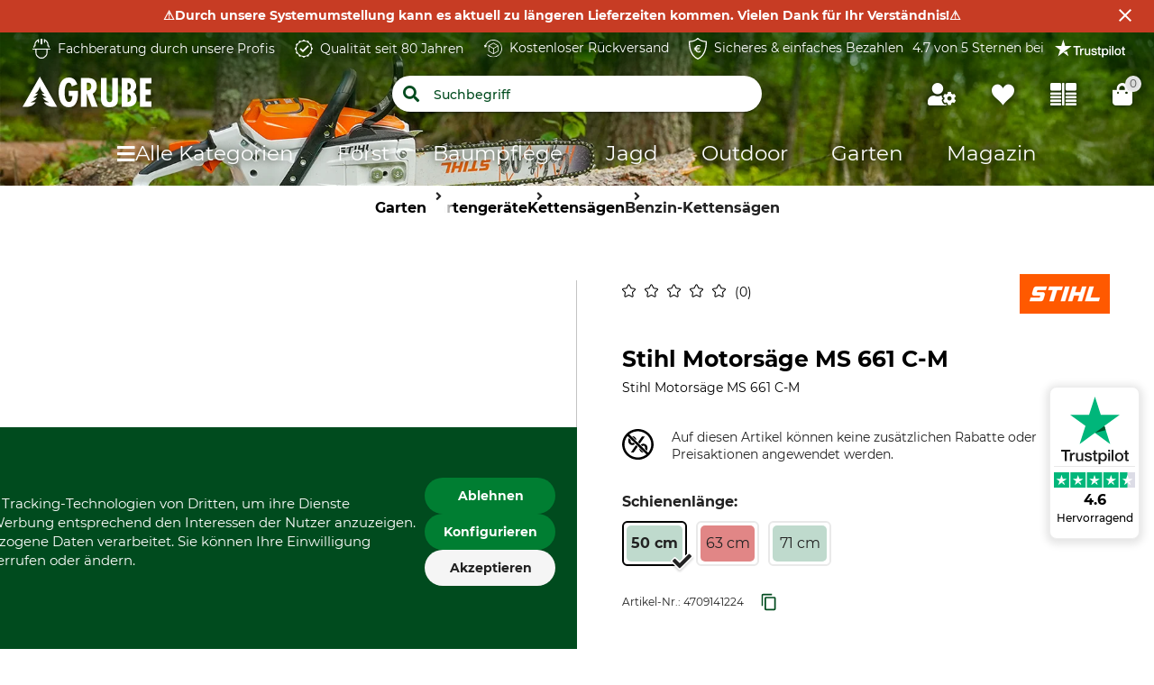

--- FILE ---
content_type: text/html;charset=UTF-8
request_url: https://www.grube.at/p/stihl-motorsaege-ms-661-c-m/470914/
body_size: 121173
content:
<!doctype html>
<html class="" lang="de">
<head>
  <meta http-equiv="Content-type" content="text/html; charset=utf-8">
<meta name="viewport" content="width=device-width, initial-scale=1.0, maximum-scale=1.0, minimum-scale=1.0, user-scalable=0"/>


<meta http-equiv="X-UA-Compatible" content="IE=edge,chrome=1">
<meta http-equiv="cleartype" content="on">

<meta name="description" content="Stihl MS 661 C-M: Maximale Leistung im Forstbereich. Jetzt entdecken und Ihre Forstarbeiten effizient meistern!">
      <meta property="og:site_name" content="GRUBE.AT">
      <meta property="og:type" content="website">
      <meta property="og:title" content="Stihl Motorsäge MS 661 C-M im GRUBE Shop">
      <meta property="og:description" content="Stihl MS 661 C-M: Maximale Leistung im Forstbereich. Jetzt entdecken und Ihre Forstarbeiten effizient meistern!">
      <meta property="og:url" content="https://www.grube.at/p/stihl-motorsaege-ms-661-c-m/470914/">
      <meta property="og:image" content="https://cdn.grube.de/2020/08/06/18-661CM_1_j20.jpg">
      <link href="https://www.grube.at/p/stihl-motorsaege-ms-661-c-m/470914/" rel="canonical">
  <link href="https://www.grube.at/p/stihl-motorsaege-ms-661-c-m/470914/" hreflang="de-AT" rel="alternate">
  <link href="https://www.grube.eu/p/stihl-ms-661-c-m-chainsaw/470914/" hreflang="en" rel="alternate">
  <link href="https://www.grube.de/p/stihl-motorsaege-ms-661-c-m/470914/" hreflang="de-DE" rel="alternate">
  <link href="https://www.grube.fr/p/tronconneuse-stihl-ms-661-c-m/470914/" hreflang="fr-FR" rel="alternate">
  <meta name="robots" content="index,follow">
<title>Stihl Motorsäge MS 661 C-M im GRUBE Shop</title>
  <link rel="stylesheet" href="/e4c42e008d6f1d296b736d0ff4b5b45b79863001/assets/grube/css/styles.css" type="text/css" charset="utf-8">

<link rel="apple-touch-icon" sizes="180x180" href="/e4c42e008d6f1d296b736d0ff4b5b45b79863001/assets/grube/staticImages/apple-touch-icon.png" ><link rel="msapplication-square70x70logo" sizes="70x70" href="/e4c42e008d6f1d296b736d0ff4b5b45b79863001/assets/grube/staticImages/mstile-70x70.png" ><link rel="msapplication-square144x144logo" sizes="144x144" href="/e4c42e008d6f1d296b736d0ff4b5b45b79863001/assets/grube/staticImages/mstile-144x144.png" ><link rel="msapplication-square150x150logo" sizes="150x150" href="/e4c42e008d6f1d296b736d0ff4b5b45b79863001/assets/grube/staticImages/mstile-150x150.png" ><link rel="msapplication-wide310x150logo" sizes="310x150" href="/e4c42e008d6f1d296b736d0ff4b5b45b79863001/assets/grube/staticImages/mstile-310x150.png" ><link rel="msapplication-square310x310log" sizes="310x310" href="/e4c42e008d6f1d296b736d0ff4b5b45b79863001/assets/grube/staticImages/mstile-310x310.png" ><link rel="safari-pinned-tab" href="/e4c42e008d6f1d296b736d0ff4b5b45b79863001/assets/grube/staticImages/safari-pinned-tab.svg" ><link rel="mask-icon" href="/e4c42e008d6f1d296b736d0ff4b5b45b79863001/assets/grube/staticImages/safari-pinned-tab.svg" color="#004b1e"><meta name="theme-color" content="#004b1e"><meta name="msapplication-TileColor" content="#004b1e"><meta name="theme-color" content="#004b1e"><link rel="icon" type="image/png" sizes="32x32" href="/e4c42e008d6f1d296b736d0ff4b5b45b79863001/assets/grube/staticImages/favicon-32x32.png" ><link rel="icon" type="image/png" sizes="16x16" href="/e4c42e008d6f1d296b736d0ff4b5b45b79863001/assets/grube/staticImages/favicon-16x16.png" ><link rel="shortcut icon" type="image/x-icon" href="/e4c42e008d6f1d296b736d0ff4b5b45b79863001/assets/grube/staticImages/favicon.ico"><link rel="icon" type="image/x-icon" href="/e4c42e008d6f1d296b736d0ff4b5b45b79863001/assets/grube/staticImages/favicon.ico"><link rel="manifest" href="/manifest.json"><script type="text/javascript">
  window.iShop = {
    config: {
      baseUrl : "https://www.grube.at/",
      colors: {
        primary: "#004b1e"
      },
    },
    shopName: "grube.at",
  };

  window.addEventListener("load", () => {
    try {
      window.__APP.vueInstance.$vuetify.theme.defaults.light.primary = "#004b1e";
    } catch {}
  });
</script>

<script>document.documentElement.className += ' js';</script>

<!--[if lte IE 10]>
<script type="text/javascript">
document.location.href = "/browser-error/";
</script>
<![endif]-->

<script type="text/javascript" charset="utf-8">
  _ishopevents_url = "/ishop-api/events/";
  _ishopevents = [];

  function teaser_click(link, event) {
    _ishopevents.push(event);
    return true;
  }

</script>

<script type="application/ld+json">{"@context":"https://schema.org","@type":"BreadcrumbList","itemListElement":[{"@type":"ListItem","item":{"@id":"https://www.grube.at/","name":"Home"},"position":1},{"@type":"ListItem","item":{"@id":"https://www.grube.at/garten/","name":"Garten"},"position":2},{"@type":"ListItem","item":{"@id":"https://www.grube.at/garten/gartengeraete/","name":"Gartengeräte"},"position":3},{"@type":"ListItem","item":{"@id":"https://www.grube.at/garten/gartengeraete/kettensaegen/","name":"Kettensägen"},"position":4},{"@type":"ListItem","item":{"@id":"https://www.grube.at/garten/gartengeraete/kettensaegen/benzin-kettensaegen/","name":"Benzin-Kettensägen"},"position":5}],"itemListOrder":"ASCENDING","numberOfItems":5}</script>
  <script type="application/ld+json">{"@context":"https://schema.org","@type":"Product","brand":{"@type":"Brand","name":"Stihl"},"description":"Stihl Motorsäge MS 661 C-M","image":["https://cdn.grube.de/2020/08/06/18-661CM_1_j20_700.jpg"],"name":"Stihl Motorsäge MS 661 C-M","offers":{"@type":"AggregateOffer","highPrice":"1789.00","lowPrice":"1609.00","offerCount":3,"offers":[{"@type":"Offer","availability":"https://schema.org/InStock","image":"https://cdn.grube.de/2020/08/06/18-661CM_1_j20_700.jpg","inventoryLevel":{"@type":"QuantitativeValue","value":1},"name":"MS 661 C-M. RS. Schienenlänge 50 cm.","price":"1609.00","priceCurrency":"EUR","sku":"4709141224","url":"https://www.grube.at/p/stihl-motorsaege-ms-661-c-m/470914/#itemId=4709141224"},{"@type":"Offer","availability":"https://schema.org/InStock","image":"https://cdn.grube.de/2020/08/06/18-661CM_1_j20_700.jpg","inventoryLevel":{"@type":"QuantitativeValue","value":6},"name":"MS 661 C-M. RS. Schienenlänge 71 cm.","price":"1659.00","priceCurrency":"EUR","sku":"4709141278","url":"https://www.grube.at/p/stihl-motorsaege-ms-661-c-m/470914/#itemId=4709141278"},{"@type":"Offer","availability":"https://schema.org/PreOrder","availabilityStarts":"2023-05-31T00:00+02:00","image":"https://cdn.grube.de/2020/08/06/18-661CM_1_j20_700.jpg","inventoryLevel":{"@type":"QuantitativeValue","value":0},"name":"MS 661 C-M. RS. Schienenlänge 63 cm.","price":"1789.00","priceCurrency":"EUR","sku":"4709141246","url":"https://www.grube.at/p/stihl-motorsaege-ms-661-c-m/470914/#itemId=4709141246"}],"priceCurrency":"EUR"}}</script>
  <script type="text/plain"
          data-usercentrics="ABlyft"
          src="https://cdn.ablyft.com/s/37989761.js"></script>
</head>
<body class="default-layout page-detail-view">

<div
        class="v-application themes--grube"
        data-app id="grube-app"
        data-language="de"
>

  <navigation-info-banner
     :navigation-info-banner="{&quot;backgroundColor&quot;:&quot;#c73c24&quot;,&quot;text&quot;:&quot;⚠️Durch unsere Systemumstellung kann es aktuell zu längeren Lieferzeiten kommen. Vielen Dank für Ihr Verständnis!⚠️&quot;}"
  ></navigation-info-banner>

  <div class="d-none">
    </div>

  <burger-menu
          open-trigger-selector=".header__burger-menu-trigger"
          logo="&lt;span&gt;
        &lt;img
                class=&quot;header__logo&quot;
                alt=&quot;&quot;
                title=&quot;&quot;
                src=&quot;/e4c42e008d6f1d296b736d0ff4b5b45b79863001/assets/grube/staticImages/logo_grube.svg&quot;
                height=&quot;38px&quot;
        /&gt;
      &lt;/span&gt;"
          logo-image="logo.png"
  >
    <template #content>
      </template>
    <template #footer>
      </template>
  </burger-menu>
  <div
          is="page-overlay"
          class="page-overlay"
  >
  </div>
  <trust-pilot
            :trust-pilot="{&quot;data&quot;:{&quot;media&quot;:{&quot;star128x24&quot;:{&quot;height&quot;:24,&quot;url&quot;:&quot;//images-static.trustpilot.com/api/stars/4.5/128x24.png&quot;,&quot;width&quot;:128},&quot;star256x48&quot;:{&quot;height&quot;:48,&quot;url&quot;:&quot;//images-static.trustpilot.com/api/stars/4.5/256x48.png&quot;,&quot;width&quot;:256},&quot;star512x96&quot;:{&quot;height&quot;:96,&quot;url&quot;:&quot;//images-static.trustpilot.com/api/stars/4.5/512x96.png&quot;,&quot;width&quot;:512},&quot;starSvg&quot;:{&quot;height&quot;:24,&quot;url&quot;:&quot;//images-static.trustpilot.com/api/stars/4.5/star.svg&quot;,&quot;width&quot;:128}},&quot;message&quot;:{&quot;locale&quot;:&quot;de-DE&quot;,&quot;stars&quot;:4.5,&quot;string&quot;:&quot;Hervorragend&quot;},&quot;unit&quot;:{&quot;country&quot;:&quot;AT&quot;,&quot;displayName&quot;:&quot;GRUBE.AT&quot;,&quot;id&quot;:&quot;61c1e899b5187c63f7f41b26&quot;,&quot;links&quot;:[{&quot;href&quot;:&quot;https://api.trustpilot.com/v1/business-units/61c1e899b5187c63f7f41b26/reviews&quot;,&quot;method&quot;:&quot;GET&quot;,&quot;rel&quot;:&quot;business-units-reviews&quot;},{&quot;href&quot;:&quot;https://api.trustpilot.com/v1/business-units/61c1e899b5187c63f7f41b26/web-links&quot;,&quot;method&quot;:&quot;GET&quot;,&quot;rel&quot;:&quot;business-units-web-links&quot;},{&quot;href&quot;:&quot;https://api.trustpilot.com/v1/resources/strings/stars/4.5&quot;,&quot;method&quot;:&quot;GET&quot;,&quot;rel&quot;:&quot;resources-strings-stars&quot;},{&quot;href&quot;:&quot;https://api.trustpilot.com/v1/resources/images/stars/4.5&quot;,&quot;method&quot;:&quot;GET&quot;,&quot;rel&quot;:&quot;resources-images-stars&quot;}],&quot;numberOfReviews&quot;:{&quot;fiveStars&quot;:1656,&quot;fourStars&quot;:118,&quot;oneStar&quot;:58,&quot;threeStars&quot;:33,&quot;total&quot;:1879,&quot;twoStars&quot;:14,&quot;usedForTrustScoreCalculation&quot;:1660},&quot;score&quot;:{&quot;stars&quot;:4.5,&quot;trustScore&quot;:4.6},&quot;status&quot;:&quot;active&quot;,&quot;websiteUrl&quot;:&quot;https://www.grube.at&quot;}},&quot;url&quot;:&quot;https://de.trustpilot.com/review/grube.at&quot;}">
    </trust-pilot>
  <sidebar-flyout class="c-sidebar-flyout">
    <template v-slot:recommendations>
        <recommendations-teaser
          headline=""
          custom-link=""
          custom-link-text=""
          background-color-btn=""
          hover-color-btn=""
          :products="[{&quot;availabilityShort&quot;:&quot;available&quot;,&quot;availabilityStatus&quot;:&quot;GREEN&quot;,&quot;availabilityText&quot;:&quot;Lieferbar in 14-16 Werktagen | Es sind noch 7 Artikel auf Lager.&quot;,&quot;available&quot;:true,&quot;counter&quot;:{&quot;availableQuantities&quot;:[]},&quot;maxQuantity&quot;:999999,&quot;brand&quot;:{&quot;name&quot;:&quot;Stihl&quot;},&quot;cloneOnHover&quot;:false,&quot;features&quot;:[{&quot;featureGroup&quot;:&quot;Produkteigenschaften&quot;,&quot;identifier&quot;:&quot;import:A0011&quot;,&quot;images&quot;:[],&quot;name&quot;:&quot;Hubraum&quot;,&quot;value&quot;:&quot;50,2 cm³&quot;,&quot;values&quot;:[&quot;50,2 cm³&quot;]},{&quot;featureGroup&quot;:&quot;Produkteigenschaften&quot;,&quot;identifier&quot;:&quot;import:A0014&quot;,&quot;images&quot;:[],&quot;name&quot;:&quot;Gewicht (ohne Sägeausrüstung)&quot;,&quot;value&quot;:&quot;5,1 kg&quot;,&quot;values&quot;:[&quot;5,1 kg&quot;]},{&quot;featureGroup&quot;:&quot;Produkteigenschaften&quot;,&quot;identifier&quot;:&quot;import:A0015&quot;,&quot;images&quot;:[],&quot;name&quot;:&quot;Schallleistungspegel&quot;,&quot;value&quot;:&quot;116 dB&quot;,&quot;values&quot;:[&quot;116 dB&quot;]},{&quot;featureGroup&quot;:&quot;Produkteigenschaften&quot;,&quot;identifier&quot;:&quot;import:A0016&quot;,&quot;images&quot;:[],&quot;name&quot;:&quot;Vibrationswert links / rechts&quot;,&quot;value&quot;:&quot;3,5 / 3,5 m/s²&quot;,&quot;values&quot;:[&quot;3,5 / 3,5 m/s²&quot;]},{&quot;featureGroup&quot;:&quot;Produkteigenschaften&quot;,&quot;identifier&quot;:&quot;import:A0017&quot;,&quot;images&quot;:[],&quot;name&quot;:&quot;Kettenschnellspannung&quot;,&quot;value&quot;:&quot;Nein&quot;,&quot;values&quot;:[&quot;Nein&quot;]},{&quot;featureGroup&quot;:&quot;Produkteigenschaften&quot;,&quot;identifier&quot;:&quot;import:A0018&quot;,&quot;images&quot;:[],&quot;name&quot;:&quot;Elasto-Start&quot;,&quot;value&quot;:&quot;Ja&quot;,&quot;values&quot;:[&quot;Ja&quot;]},{&quot;featureGroup&quot;:&quot;Produkteigenschaften&quot;,&quot;identifier&quot;:&quot;import:A0019&quot;,&quot;images&quot;:[],&quot;name&quot;:&quot;Ergo-Start&quot;,&quot;value&quot;:&quot;Nein&quot;,&quot;values&quot;:[&quot;Nein&quot;]},{&quot;featureGroup&quot;:&quot;Produkteigenschaften&quot;,&quot;identifier&quot;:&quot;import:A0020&quot;,&quot;images&quot;:[],&quot;name&quot;:&quot;Dekompressionsventil&quot;,&quot;value&quot;:&quot;Ja&quot;,&quot;values&quot;:[&quot;Ja&quot;]},{&quot;featureGroup&quot;:&quot;Produkteigenschaften&quot;,&quot;identifier&quot;:&quot;import:A0021&quot;,&quot;images&quot;:[],&quot;name&quot;:&quot;Griffheizung&quot;,&quot;value&quot;:&quot;Ja&quot;,&quot;values&quot;:[&quot;Ja&quot;]},{&quot;featureGroup&quot;:&quot;Produkteigenschaften&quot;,&quot;identifier&quot;:&quot;import:A0022&quot;,&quot;images&quot;:[],&quot;name&quot;:&quot;Vergaserheizung&quot;,&quot;value&quot;:&quot;Ja&quot;,&quot;values&quot;:[&quot;Ja&quot;]},{&quot;featureGroup&quot;:&quot;Produkteigenschaften&quot;,&quot;identifier&quot;:&quot;import:A0024&quot;,&quot;images&quot;:[],&quot;name&quot;:&quot;Teilung&quot;,&quot;value&quot;:&quot;.325\&quot;&quot;,&quot;values&quot;:[&quot;.325\&quot;&quot;]},{&quot;featureGroup&quot;:&quot;Produkteigenschaften&quot;,&quot;identifier&quot;:&quot;import:A0444&quot;,&quot;images&quot;:[],&quot;name&quot;:&quot;Einsatzbereich&quot;,&quot;value&quot;:&quot;professionelle Anwender&quot;,&quot;values&quot;:[&quot;professionelle Anwender&quot;,&quot;Forstwirtschaft&quot;]},{&quot;featureGroup&quot;:&quot;Produkteigenschaften&quot;,&quot;identifier&quot;:&quot;import:A0451&quot;,&quot;images&quot;:[],&quot;name&quot;:&quot;Sicherheitstreibglied&quot;,&quot;value&quot;:&quot;Nein&quot;,&quot;values&quot;:[&quot;Nein&quot;]},{&quot;featureGroup&quot;:&quot;Produkteigenschaften&quot;,&quot;identifier&quot;:&quot;import:A0453&quot;,&quot;images&quot;:[],&quot;name&quot;:&quot;Treibgliedstärke/Nutbreite&quot;,&quot;value&quot;:&quot;1,3 mm&quot;,&quot;values&quot;:[&quot;1,3 mm&quot;]},{&quot;featureGroup&quot;:&quot;Produkteigenschaften&quot;,&quot;identifier&quot;:&quot;import:A0454&quot;,&quot;images&quot;:[],&quot;name&quot;:&quot;Sägekettentyp&quot;,&quot;value&quot;:&quot;Vollmeißel Schmalschnitt&quot;,&quot;values&quot;:[&quot;Vollmeißel Schmalschnitt&quot;]},{&quot;featureGroup&quot;:&quot;Produkteigenschaften&quot;,&quot;identifier&quot;:&quot;import:A0568&quot;,&quot;images&quot;:[],&quot;name&quot;:&quot;M-Tronic&quot;,&quot;value&quot;:&quot;Ja&quot;,&quot;values&quot;:[&quot;Ja&quot;]},{&quot;featureGroup&quot;:&quot;Produkteigenschaften&quot;,&quot;identifier&quot;:&quot;import:A0722&quot;,&quot;images&quot;:[],&quot;name&quot;:&quot;Antrieb&quot;,&quot;value&quot;:&quot;Benzin&quot;,&quot;values&quot;:[&quot;Benzin&quot;]},{&quot;featureGroup&quot;:&quot;Produkteigenschaften&quot;,&quot;identifier&quot;:&quot;import:A0725&quot;,&quot;images&quot;:[],&quot;name&quot;:&quot;Schalldruckpegel&quot;,&quot;value&quot;:&quot;104 dB&quot;,&quot;values&quot;:[&quot;104 dB&quot;]},{&quot;featureGroup&quot;:&quot;Produkteigenschaften&quot;,&quot;identifier&quot;:&quot;import:A0726&quot;,&quot;images&quot;:[],&quot;name&quot;:&quot;Seitliche Kettenspannung&quot;,&quot;value&quot;:&quot;Ja&quot;,&quot;values&quot;:[&quot;Ja&quot;]},{&quot;featureGroup&quot;:&quot;Produkteigenschaften&quot;,&quot;identifier&quot;:&quot;import:A0727&quot;,&quot;images&quot;:[],&quot;name&quot;:&quot;Mengenregulierbare Ölpumpe&quot;,&quot;value&quot;:&quot;Ja&quot;,&quot;values&quot;:[&quot;Ja&quot;]},{&quot;featureGroup&quot;:&quot;Produkteigenschaften&quot;,&quot;identifier&quot;:&quot;import:A0728&quot;,&quot;images&quot;:[],&quot;name&quot;:&quot;Manuelle Kraftstoffpumpe&quot;,&quot;value&quot;:&quot;Nein&quot;,&quot;values&quot;:[&quot;Nein&quot;]},{&quot;featureGroup&quot;:&quot;Produkteigenschaften&quot;,&quot;identifier&quot;:&quot;import:A0729&quot;,&quot;images&quot;:[],&quot;name&quot;:&quot;Langzeit-Luftfiltersystem&quot;,&quot;value&quot;:&quot;Ja&quot;,&quot;values&quot;:[&quot;Ja&quot;]},{&quot;featureGroup&quot;:&quot;Produkteigenschaften&quot;,&quot;identifier&quot;:&quot;import:A0730&quot;,&quot;images&quot;:[],&quot;name&quot;:&quot;HD2-Filter&quot;,&quot;value&quot;:&quot;Ja&quot;,&quot;values&quot;:[&quot;Ja&quot;]},{&quot;featureGroup&quot;:&quot;Produkteigenschaften&quot;,&quot;identifier&quot;:&quot;import:A0731&quot;,&quot;images&quot;:[],&quot;name&quot;:&quot;Werkzeugloser Tankverschluss&quot;,&quot;value&quot;:&quot;Ja&quot;,&quot;values&quot;:[&quot;Ja&quot;]},{&quot;featureGroup&quot;:&quot;Produkteigenschaften&quot;,&quot;identifier&quot;:&quot;import:A0829&quot;,&quot;images&quot;:[],&quot;name&quot;:&quot;KWF-Prüfzeichen&quot;,&quot;value&quot;:&quot;KWF Profi&quot;,&quot;values&quot;:[&quot;KWF Profi&quot;]},{&quot;featureGroup&quot;:&quot;Standardattribut&quot;,&quot;identifier&quot;:&quot;import:A0608&quot;,&quot;images&quot;:[],&quot;name&quot;:&quot;Marke&quot;,&quot;value&quot;:&quot;Stihl&quot;,&quot;values&quot;:[&quot;Stihl&quot;]},{&quot;featureGroup&quot;:&quot;Standardattribut&quot;,&quot;identifier&quot;:&quot;import:A0525&quot;,&quot;images&quot;:[],&quot;name&quot;:&quot;Produkttyp&quot;,&quot;value&quot;:&quot;Motorsäge&quot;,&quot;values&quot;:[&quot;Motorsäge&quot;]},{&quot;featureGroup&quot;:&quot;Standardattribut&quot;,&quot;identifier&quot;:&quot;import:A0524&quot;,&quot;images&quot;:[],&quot;name&quot;:&quot;Modellbezeichnung&quot;,&quot;value&quot;:&quot;MS 261 C-M VW&quot;,&quot;values&quot;:[&quot;MS 261 C-M VW&quot;]},{&quot;featureGroup&quot;:&quot;Produkteigenschaften&quot;,&quot;identifier&quot;:&quot;import:A0023&quot;,&quot;images&quot;:[],&quot;name&quot;:&quot;Motor&quot;,&quot;value&quot;:&quot;2-Mix&quot;,&quot;values&quot;:[&quot;2-Mix&quot;]},{&quot;featureGroup&quot;:&quot;Produkteigenschaften&quot;,&quot;identifier&quot;:&quot;import:A0012&quot;,&quot;images&quot;:[],&quot;name&quot;:&quot;Leistung&quot;,&quot;value&quot;:&quot;3 kW&quot;,&quot;values&quot;:[&quot;3 kW&quot;]},{&quot;featureGroup&quot;:&quot;Produkteigenschaften&quot;,&quot;identifier&quot;:&quot;import:A0705&quot;,&quot;images&quot;:[],&quot;name&quot;:&quot;Schienenlänge&quot;,&quot;value&quot;:&quot;35 cm&quot;,&quot;values&quot;:[&quot;35 cm&quot;]},{&quot;featureGroup&quot;:&quot;Maße &amp; Gewichte&quot;,&quot;identifier&quot;:&quot;import:A0057&quot;,&quot;images&quot;:[],&quot;name&quot;:&quot;Gewicht&quot;,&quot;value&quot;:&quot;5,9 kg&quot;,&quot;values&quot;:[&quot;5,9 kg&quot;]}],&quot;hero&quot;:false,&quot;id&quot;:&quot;253094&quot;,&quot;images&quot;:[{&quot;alt&quot;:&quot;Stihl Motorsäge MS 261 C-M VW&quot;,&quot;src&quot;:&quot;https://cdn.grube.de/2020/08/12/18-261CMVW-35_1_j20.jpg&quot;,&quot;title&quot;:&quot;Stihl Motorsäge MS 261 C-M VW&quot;},{&quot;alt&quot;:&quot;Stihl Motorsäge MS 261 C-M VW&quot;,&quot;src&quot;:&quot;https://cdn.grube.de/2020/08/12/18-261CMVW-35_2_j20.jpg&quot;,&quot;title&quot;:&quot;Stihl Motorsäge MS 261 C-M VW&quot;},{&quot;alt&quot;:&quot;Stihl Motorsäge MS 261 C-M VW&quot;,&quot;src&quot;:&quot;https://cdn.grube.de/2020/08/12/18-261CMVW-35_3_j20.jpg&quot;,&quot;title&quot;:&quot;Stihl Motorsäge MS 261 C-M VW&quot;}],&quot;inCart&quot;:false,&quot;itemId&quot;:&quot;2530946518&quot;,&quot;labels&quot;:[],&quot;lazyLoadImages&quot;:true,&quot;longDescription&quot;:&quot;&lt;p&gt;Perfekt für die Arbeit in schwächeren bis mittelstarken Beständen. Die Startposition und Stopptaster-Funktion ermöglichen einfaches Starten. Mit Vergaser- und Griffheizung. Langzeit-Luftfiltersystem mit HD2-Filter für lange Reinigungsintervalle. Verliersichere Muttern am Kettenraddeckel. Ausgestattet mit neuer Light 04 Führungsschiene und .325\&quot; Schmalschnittkette Vollmeißel RS Pro.&lt;/p&gt;&lt;p&gt;Serienausstattung:&lt;/p&gt;&lt;ul&gt;&lt;li&gt;Stihl M-Tronic (M)&lt;/li&gt;&lt;li&gt;Elektrische Griffheizung (W)&lt;/li&gt;&lt;li&gt;Elektrische Vergaserheizung (V)&lt;/li&gt;&lt;li&gt;Stihl 2-MIX-Motor&lt;/li&gt;&lt;li&gt;HD2-Filter&lt;/li&gt;&lt;li&gt;Dekompressionsventil&lt;/li&gt;&lt;li&gt;Stihl Elastostart&lt;/li&gt;&lt;li&gt;Seitliche Kettenspannung&lt;/li&gt;&lt;li&gt;Mengenregulierbare Ölpumpe&lt;/li&gt;&lt;li&gt;Werkzeuglose Tankverschlüsse&lt;/li&gt;&lt;li&gt;Langzeit-Luftfiltersystem mit Vorabscheidung&lt;/li&gt;&lt;li&gt;Stihl Antivibrationssystem&lt;/li&gt;&lt;li&gt;Kombihebel mit Stopptaster-Funktion&lt;/li&gt;&lt;li&gt;Kompensator&lt;/li&gt;&lt;li&gt;Verliersichere Muttern&lt;/li&gt;&lt;li&gt;Ematic-System&lt;/li&gt;&lt;li&gt;Stihl Vier-Kanal-Technik&lt;/li&gt;&lt;/ul&gt;&lt;p&gt; &lt;/p&gt;&lt;p&gt;Technische Daten:&lt;/p&gt;&lt;ul&gt;&lt;li&gt;Systemgewicht unbetankt, mit Führungsschiene und Sägekette 5,9 / 6,0 kg&lt;/li&gt;&lt;li&gt;Schienenlänge 35 - 40 cm&lt;/li&gt;&lt;li&gt;CO2 705 g/kWh&lt;/li&gt;&lt;li&gt;Gewicht unbetankt, ohne Führungsschiene und Sägekette 5,1 kg&lt;/li&gt;&lt;li&gt;Hubraum 50,2 cm³&lt;/li&gt;&lt;li&gt;Schalldruckpegel 105 dB(A)&lt;/li&gt;&lt;li&gt;Sägekettenteilung .325 \&quot;&lt;/li&gt;&lt;li&gt;Leistungsgewicht 1,7 kg/kW&lt;/li&gt;&lt;li&gt;Schallleistungspegel 116 dB(A)&lt;/li&gt;&lt;li&gt;Leistung 3,0/4,1 kW/PS&lt;/li&gt;&lt;li&gt;Vibrationswert links/rechts 3,5/3,5 m/s²&lt;/li&gt;&lt;li&gt;Sägekettentyp RS Pro&lt;/li&gt;&lt;/ul&gt;&lt;p&gt; &lt;/p&gt;&lt;p&gt;&lt;strong&gt;ⓘ Sicherheitshinweis:&lt;/strong&gt; Um die Gefahren einer Motorsäge zu erkennen oder einzuschätzen ist eine Einweisung notwendig. Zudem sind Anforderungen an die Sicherheitskleidung zu beachten. Sollten Unklarheiten bestehen, empfehlen wir eine Abholung in unserer Fachwerkstatt. Weitere Informationen finden Sie &lt;a href=\&quot;https://www.youtube.com/playlist?list=PLFnOoGLlMQSB1BK9LCeWqwmi-OMTfHeEW\&quot; target=\&quot;_blank\&quot;&gt;hier.&lt;/a&gt;&lt;/p&gt;&quot;,&quot;name&quot;:&quot;Stihl Motorsäge MS 261 C-M VW&quot;,&quot;onWishlist&quot;:false,&quot;plpVariations&quot;:{&quot;variationColors&quot;:[],&quot;variationCount&quot;:2,&quot;variationSizes&quot;:[],&quot;variationType&quot;:&quot;VARIATIONS&quot;},&quot;price&quot;:{&quot;b2cPrice&quot;:&quot;1 259,00 €&quot;,&quot;b2cPriceNet&quot;:&quot;1 049,17 €&quot;,&quot;currency&quot;:&quot;€&quot;,&quot;current&quot;:&quot;989,00 €&quot;,&quot;glidingPrice&quot;:[{&quot;price&quot;:&quot;989,00 €&quot;,&quot;quantity&quot;:0}],&quot;glidingPriceNet&quot;:[{&quot;price&quot;:&quot;824,17 €&quot;,&quot;quantity&quot;:0}],&quot;isBasicPrice&quot;:false,&quot;isFromPrice&quot;:true,&quot;isOldPrice&quot;:true,&quot;isRetailPrice&quot;:false,&quot;isSignificantlyReduced&quot;:true,&quot;old&quot;:&quot;1 259,00 €&quot;,&quot;oldNet&quot;:&quot;1 049,17 €&quot;,&quot;previous&quot;:&quot;1 259,00 €&quot;,&quot;previousNet&quot;:&quot;1 049,17 €&quot;,&quot;priceError&quot;:false,&quot;priceForSchemaOrgOffer&quot;:&quot;989.0&quot;,&quot;priceNet&quot;:&quot;824,17 €&quot;,&quot;rrp&quot;:&quot;1 259,00 €&quot;,&quot;rrpNet&quot;:&quot;1 049,17 €&quot;,&quot;savedAmount&quot;:&quot;270,00 €&quot;,&quot;savedAmountNet&quot;:&quot;225,00 €&quot;,&quot;savedPercentage&quot;:21},&quot;productCustomization&quot;:{&quot;customizable&quot;:false},&quot;productGroup&quot;:&quot;Motorsägen&quot;,&quot;productId&quot;:&quot;253094&quot;,&quot;ratingAverage&quot;:0.0,&quot;ratingCount&quot;:0,&quot;reviewsOverall&quot;:{&quot;average&quot;:0.0,&quot;bestRating&quot;:-2147483648,&quot;count&quot;:0,&quot;reviews&quot;:[],&quot;worstRating&quot;:2147483647},&quot;sellingPoints&quot;:[],&quot;shortDescription&quot;:&quot;&lt;p&gt;Perfekt für forstliche Arbeiten in schwachen und mittelstarken Beständen. Mit M-Tronic, einstellbarer Ölpumpe, Dekompressionsventil, seitlicher Kettenspannung, werkzeuglosen Tankverschlüssen, verliersicheren Muttern, Langzeitluftfiltersystem HD2 und ElastoStart. Zusätzlich mit Griff- und Vergaserheizung. Schneidausrüstung .325\&quot;RS Pro VM, 1,3 mm mit Leichtbauschiene. Hubraum 50,2 cm³. Leistung 3,0/4,1 (kW/PS). Schalldruckpegel 104 dB(A), Schallleistungspegel 116 dB(A), Vibrationswert links/rechts (m/s²) 3,5/3,5. Gewicht unbetankt, ohne Schneidausrüstung 5,1 kg.&lt;/p&gt;&quot;,&quot;url&quot;:&quot;/p/stihl-motorsaege-ms-261-c-m-vw/253094/#itemId=2530946518&quot;,&quot;valid&quot;:true,&quot;variations&quot;:[{&quot;attributeName&quot;:&quot;import:A0705&quot;,&quot;colorVariation&quot;:false,&quot;display_string&quot;:&quot;Schienenlänge&quot;,&quot;name&quot;:&quot;var[import:A0705]&quot;,&quot;options&quot;:[{&quot;attributeName&quot;:&quot;import:A0705&quot;,&quot;availability&quot;:{&quot;availabilityShort&quot;:&quot;available&quot;,&quot;availabilityStatus&quot;:&quot;GREEN&quot;,&quot;availabilityText&quot;:&quot;Lieferbar in 14-16 Werktagen | Es sind noch 7 Artikel auf Lager.&quot;,&quot;available&quot;:true,&quot;counter&quot;:{&quot;availableQuantities&quot;:[]},&quot;maxQuantity&quot;:999999},&quot;isAvailable&quot;:true,&quot;label&quot;:&quot;35 cm&quot;,&quot;value&quot;:&quot;35 cm&quot;},{&quot;attributeName&quot;:&quot;import:A0705&quot;,&quot;availability&quot;:{&quot;availabilityShort&quot;:&quot;available&quot;,&quot;availabilityStatus&quot;:&quot;GREEN&quot;,&quot;availabilityText&quot;:&quot;Lieferbar in 14-16 Werktagen | Mehr als 10 Artikel auf Lager.&quot;,&quot;available&quot;:true,&quot;counter&quot;:{&quot;availableQuantities&quot;:[]},&quot;maxQuantity&quot;:999999},&quot;isAvailable&quot;:true,&quot;label&quot;:&quot;40 cm&quot;,&quot;value&quot;:&quot;40 cm&quot;}],&quot;selectedOption&quot;:&quot;35 cm&quot;}]},{&quot;availabilityShort&quot;:&quot;available&quot;,&quot;availabilityStatus&quot;:&quot;GREEN&quot;,&quot;availabilityText&quot;:&quot;Lieferbar in 1-3 Werktagen | Mehr als 10 Artikel auf Lager.&quot;,&quot;available&quot;:true,&quot;counter&quot;:{&quot;availableQuantities&quot;:[]},&quot;maxQuantity&quot;:999999,&quot;brand&quot;:{&quot;name&quot;:&quot;Stihl&quot;},&quot;cloneOnHover&quot;:false,&quot;features&quot;:[{&quot;featureGroup&quot;:&quot;Produkteigenschaften&quot;,&quot;identifier&quot;:&quot;import:A0014&quot;,&quot;images&quot;:[],&quot;name&quot;:&quot;Gewicht (ohne Sägeausrüstung)&quot;,&quot;value&quot;:&quot;5,5 kg&quot;,&quot;values&quot;:[&quot;5,5 kg&quot;]},{&quot;featureGroup&quot;:&quot;Produkteigenschaften&quot;,&quot;identifier&quot;:&quot;import:A0016&quot;,&quot;images&quot;:[],&quot;name&quot;:&quot;Vibrationswert links / rechts&quot;,&quot;value&quot;:&quot;4,5 / 4,4 m/s²&quot;,&quot;values&quot;:[&quot;4,5 / 4,4 m/s²&quot;]},{&quot;featureGroup&quot;:&quot;Produkteigenschaften&quot;,&quot;identifier&quot;:&quot;import:A0018&quot;,&quot;images&quot;:[],&quot;name&quot;:&quot;Elasto-Start&quot;,&quot;value&quot;:&quot;Ja&quot;,&quot;values&quot;:[&quot;Ja&quot;]},{&quot;featureGroup&quot;:&quot;Produkteigenschaften&quot;,&quot;identifier&quot;:&quot;import:A0020&quot;,&quot;images&quot;:[],&quot;name&quot;:&quot;Dekompressionsventil&quot;,&quot;value&quot;:&quot;Ja&quot;,&quot;values&quot;:[&quot;Ja&quot;]},{&quot;featureGroup&quot;:&quot;Produkteigenschaften&quot;,&quot;identifier&quot;:&quot;import:A0024&quot;,&quot;images&quot;:[],&quot;name&quot;:&quot;Teilung&quot;,&quot;value&quot;:&quot;3/8\&quot;&quot;,&quot;values&quot;:[&quot;3/8\&quot;&quot;]},{&quot;featureGroup&quot;:&quot;Produkteigenschaften&quot;,&quot;identifier&quot;:&quot;import:A0722&quot;,&quot;images&quot;:[],&quot;name&quot;:&quot;Antrieb&quot;,&quot;value&quot;:&quot;Benzin&quot;,&quot;values&quot;:[&quot;Benzin&quot;]},{&quot;featureGroup&quot;:&quot;Produkteigenschaften&quot;,&quot;identifier&quot;:&quot;import:A0725&quot;,&quot;images&quot;:[],&quot;name&quot;:&quot;Schalldruckpegel&quot;,&quot;value&quot;:&quot;107 dB&quot;,&quot;values&quot;:[&quot;107 dB&quot;]},{&quot;featureGroup&quot;:&quot;Produkteigenschaften&quot;,&quot;identifier&quot;:&quot;import:A0726&quot;,&quot;images&quot;:[],&quot;name&quot;:&quot;Seitliche Kettenspannung&quot;,&quot;value&quot;:&quot;Ja&quot;,&quot;values&quot;:[&quot;Ja&quot;]},{&quot;featureGroup&quot;:&quot;Produkteigenschaften&quot;,&quot;identifier&quot;:&quot;import:A0727&quot;,&quot;images&quot;:[],&quot;name&quot;:&quot;Mengenregulierbare Ölpumpe&quot;,&quot;value&quot;:&quot;Ja&quot;,&quot;values&quot;:[&quot;Ja&quot;]},{&quot;featureGroup&quot;:&quot;Produkteigenschaften&quot;,&quot;identifier&quot;:&quot;import:A0729&quot;,&quot;images&quot;:[],&quot;name&quot;:&quot;Langzeit-Luftfiltersystem&quot;,&quot;value&quot;:&quot;Ja&quot;,&quot;values&quot;:[&quot;Ja&quot;]},{&quot;featureGroup&quot;:&quot;Produkteigenschaften&quot;,&quot;identifier&quot;:&quot;import:A0730&quot;,&quot;images&quot;:[],&quot;name&quot;:&quot;HD2-Filter&quot;,&quot;value&quot;:&quot;Ja&quot;,&quot;values&quot;:[&quot;Ja&quot;]},{&quot;featureGroup&quot;:&quot;Produkteigenschaften&quot;,&quot;identifier&quot;:&quot;import:A0731&quot;,&quot;images&quot;:[],&quot;name&quot;:&quot;Werkzeugloser Tankverschluss&quot;,&quot;value&quot;:&quot;Ja&quot;,&quot;values&quot;:[&quot;Ja&quot;]},{&quot;featureGroup&quot;:&quot;Produkteigenschaften&quot;,&quot;identifier&quot;:&quot;import:A0829&quot;,&quot;images&quot;:[],&quot;name&quot;:&quot;KWF-Prüfzeichen&quot;,&quot;value&quot;:&quot;KWF Profi&quot;,&quot;values&quot;:[&quot;KWF Profi&quot;]},{&quot;featureGroup&quot;:&quot;Standardattribut&quot;,&quot;identifier&quot;:&quot;import:A0608&quot;,&quot;images&quot;:[],&quot;name&quot;:&quot;Marke&quot;,&quot;value&quot;:&quot;Stihl&quot;,&quot;values&quot;:[&quot;Stihl&quot;]},{&quot;featureGroup&quot;:&quot;Standardattribut&quot;,&quot;identifier&quot;:&quot;import:A0525&quot;,&quot;images&quot;:[],&quot;name&quot;:&quot;Produkttyp&quot;,&quot;value&quot;:&quot;Motorsäge&quot;,&quot;values&quot;:[&quot;Motorsäge&quot;]},{&quot;featureGroup&quot;:&quot;Standardattribut&quot;,&quot;identifier&quot;:&quot;import:A0524&quot;,&quot;images&quot;:[],&quot;name&quot;:&quot;Modellbezeichnung&quot;,&quot;value&quot;:&quot;MS 400.1 C-M&quot;,&quot;values&quot;:[&quot;MS 400.1 C-M&quot;]},{&quot;featureGroup&quot;:&quot;Produkteigenschaften&quot;,&quot;identifier&quot;:&quot;import:A0011&quot;,&quot;images&quot;:[],&quot;name&quot;:&quot;Hubraum&quot;,&quot;value&quot;:&quot;62,6 cm³&quot;,&quot;values&quot;:[&quot;62,6 cm³&quot;]},{&quot;featureGroup&quot;:&quot;Produkteigenschaften&quot;,&quot;identifier&quot;:&quot;import:A0015&quot;,&quot;images&quot;:[],&quot;name&quot;:&quot;Schallleistungspegel&quot;,&quot;value&quot;:&quot;120 dB&quot;,&quot;values&quot;:[&quot;120 dB&quot;]},{&quot;featureGroup&quot;:&quot;Produkteigenschaften&quot;,&quot;identifier&quot;:&quot;import:A0568&quot;,&quot;images&quot;:[],&quot;name&quot;:&quot;M-Tronic&quot;,&quot;value&quot;:&quot;Ja&quot;,&quot;values&quot;:[&quot;Ja&quot;]},{&quot;featureGroup&quot;:&quot;Standardattribut&quot;,&quot;identifier&quot;:&quot;import:A0905&quot;,&quot;images&quot;:[{&quot;alt&quot;:&quot;Made in Germany&quot;,&quot;src&quot;:&quot;https://cdn.grube.de/2024/10/24/square_icon_de.png&quot;,&quot;title&quot;:&quot;Made in Germany&quot;}],&quot;name&quot;:&quot;Herstellung&quot;,&quot;value&quot;:&quot;Made in Germany&quot;,&quot;values&quot;:[&quot;Made in Germany&quot;]},{&quot;featureGroup&quot;:&quot;Artikelnummern&quot;,&quot;identifier&quot;:&quot;import:A0672&quot;,&quot;images&quot;:[],&quot;name&quot;:&quot;Hersteller-Artikel-Nr.&quot;,&quot;value&quot;:&quot;MB01 200 0003&quot;,&quot;values&quot;:[&quot;MB01 200 0003&quot;]},{&quot;featureGroup&quot;:&quot;Produkteigenschaften&quot;,&quot;identifier&quot;:&quot;import:A0023&quot;,&quot;images&quot;:[],&quot;name&quot;:&quot;Motor&quot;,&quot;value&quot;:&quot;2-Mix&quot;,&quot;values&quot;:[&quot;2-Mix&quot;]},{&quot;featureGroup&quot;:&quot;Produkteigenschaften&quot;,&quot;identifier&quot;:&quot;import:A0012&quot;,&quot;images&quot;:[],&quot;name&quot;:&quot;Leistung&quot;,&quot;value&quot;:&quot;3,9 kW&quot;,&quot;values&quot;:[&quot;3,9 kW&quot;]},{&quot;featureGroup&quot;:&quot;Produkteigenschaften&quot;,&quot;identifier&quot;:&quot;import:A0705&quot;,&quot;images&quot;:[],&quot;name&quot;:&quot;Schienenlänge&quot;,&quot;value&quot;:&quot;40 cm&quot;,&quot;values&quot;:[&quot;40 cm&quot;]},{&quot;featureGroup&quot;:&quot;Maße &amp; Gewichte&quot;,&quot;identifier&quot;:&quot;import:A0057&quot;,&quot;images&quot;:[],&quot;name&quot;:&quot;Gewicht&quot;,&quot;value&quot;:&quot;6,7 kg&quot;,&quot;values&quot;:[&quot;6,7 kg&quot;]}],&quot;hero&quot;:false,&quot;id&quot;:&quot;507572&quot;,&quot;images&quot;:[{&quot;alt&quot;:&quot;Stihl Motorsäge MS 400.1 C-M&quot;,&quot;src&quot;:&quot;https://cdn.grube.de/2025/04/03/18-400CM-45_1_j25.jpg&quot;,&quot;title&quot;:&quot;Stihl Motorsäge MS 400.1 C-M&quot;},{&quot;alt&quot;:&quot;Stihl Motorsäge MS 400.1 C-M&quot;,&quot;src&quot;:&quot;https://cdn.grube.de/2025/04/03/18-400CM-45_2_j25.jpg&quot;,&quot;title&quot;:&quot;Stihl Motorsäge MS 400.1 C-M&quot;},{&quot;alt&quot;:&quot;Stihl Motorsäge MS 400.1 C-M&quot;,&quot;src&quot;:&quot;https://cdn.grube.de/2025/04/03/18-400CM-45_3_j25.jpg&quot;,&quot;title&quot;:&quot;Stihl Motorsäge MS 400.1 C-M&quot;}],&quot;inCart&quot;:false,&quot;itemId&quot;:&quot;5075729253&quot;,&quot;labels&quot;:[],&quot;lazyLoadImages&quot;:true,&quot;longDescription&quot;:&quot;&lt;p&gt;Die Stihl MS 400.1 C-M ist eine Motors&amp;auml;ge f&amp;uuml;r den professionellen Forsteinsatz in mittelstarken Best&amp;auml;nden sowie zum Entasten. Die S&amp;auml;ge zeichnet sich durch ein geringeres Gewicht, eine kompaktere Bauweise und ein h&amp;ouml;heres Drehmoment im Vergleich zur MS 400 C-M aus. Mit M-Tronic, einstellbarer &amp;Ouml;lpumpe, Dekompressionsventil, seitlicher Kettenspannung, werkzeuglosen Tankverschl&amp;uuml;ssen, verliersicheren Muttern, Langzeitluftfiltersystem HD2 und ElastoStart.&lt;/p&gt;\n&lt;ul&gt;\n&lt;li&gt;Motors&amp;auml;ge f&amp;uuml;r den professionellen Einsatz&lt;/li&gt;\n&lt;li&gt;f&amp;uuml;r mittelstarke Best&amp;auml;nde und zum Entasten&lt;/li&gt;\n&lt;li&gt;S&amp;auml;gekettenteilung 3/8\&quot;&lt;/li&gt;\n&lt;li&gt;Hubraum 62,6 cm&amp;sup3;&lt;/li&gt;\n&lt;li&gt;Leistung 3,9 kW (5,3 PS)&lt;/li&gt;\n&lt;li&gt;Leistungsgewicht 1,44 kg/kW&lt;/li&gt;\n&lt;li&gt;mit Vollmei&amp;szlig;el-S&amp;auml;gekette Rapid Super&lt;/li&gt;\n&lt;li&gt;Gewicht 6,8 kg (unbetankt, mit F&amp;uuml;hrungsschiene und S&amp;auml;gekette)&lt;/li&gt;\n&lt;/ul&gt;\n&lt;p&gt;Sicherheitshinweis: Um die Gefahren einer Motors&amp;auml;ge zu erkennen oder einzusch&amp;auml;tzen ist eine Einweisung notwendig. Zudem sind Anforderungen an die Sicherheitskleidung zu beachten. Sollten Unklarheiten bestehen, empfehlen wir eine Abholung in unserer Fachwerkstatt.&lt;/p&gt;&quot;,&quot;name&quot;:&quot;Stihl Motorsäge MS 400.1 C-M&quot;,&quot;onWishlist&quot;:false,&quot;plpVariations&quot;:{&quot;variationColors&quot;:[],&quot;variationCount&quot;:2,&quot;variationSizes&quot;:[],&quot;variationType&quot;:&quot;VARIATIONS&quot;},&quot;price&quot;:{&quot;b2cPrice&quot;:&quot;1 499,00 €&quot;,&quot;b2cPriceNet&quot;:&quot;1 249,17 €&quot;,&quot;currency&quot;:&quot;€&quot;,&quot;current&quot;:&quot;1 289,00 €&quot;,&quot;glidingPrice&quot;:[{&quot;price&quot;:&quot;1 289,00 €&quot;,&quot;quantity&quot;:0}],&quot;glidingPriceNet&quot;:[{&quot;price&quot;:&quot;1 074,17 €&quot;,&quot;quantity&quot;:0}],&quot;isBasicPrice&quot;:false,&quot;isFromPrice&quot;:true,&quot;isOldPrice&quot;:true,&quot;isRetailPrice&quot;:false,&quot;isSignificantlyReduced&quot;:true,&quot;old&quot;:&quot;1 499,00 €&quot;,&quot;oldNet&quot;:&quot;1 249,17 €&quot;,&quot;previous&quot;:&quot;1 499,00 €&quot;,&quot;previousNet&quot;:&quot;1 249,17 €&quot;,&quot;priceError&quot;:false,&quot;priceForSchemaOrgOffer&quot;:&quot;1289.0&quot;,&quot;priceNet&quot;:&quot;1 074,17 €&quot;,&quot;rrp&quot;:&quot;1 499,00 €&quot;,&quot;rrpNet&quot;:&quot;1 249,17 €&quot;,&quot;savedAmount&quot;:&quot;210,00 €&quot;,&quot;savedAmountNet&quot;:&quot;175,00 €&quot;,&quot;savedPercentage&quot;:14},&quot;productCustomization&quot;:{&quot;customizable&quot;:false},&quot;productGroup&quot;:&quot;Motorsägen&quot;,&quot;productId&quot;:&quot;507572&quot;,&quot;ratingAverage&quot;:0.0,&quot;ratingCount&quot;:0,&quot;reviewsOverall&quot;:{&quot;average&quot;:0.0,&quot;bestRating&quot;:-2147483648,&quot;count&quot;:0,&quot;reviews&quot;:[],&quot;worstRating&quot;:2147483647},&quot;sellingPoints&quot;:[],&quot;shortDescription&quot;:&quot;&lt;p&gt;Professionelle Motors&amp;auml;ge mit sehr gutem Leistungsgewicht. Update der MS 400 C-M mit geringerem Gewicht, kompakterer Bauweise und h&amp;ouml;herem Drehmoment. Sehr gut f&amp;uuml;r forstliche Arbeiten in mittelstarken Best&amp;auml;nden sowie zum Entasten. Mit M-Tronic, einstellbarer &amp;Ouml;lpumpe, Dekompressionsventil, seitlicher Kettenspannung, werkzeuglosen Tankverschl&amp;uuml;ssen, verliersicheren Muttern, Langzeitluftfiltersystem HD2 und ElastoStart. Schneidausr&amp;uuml;stung 3/8&amp;ldquo;RS VM, 1,6 mm. Hubraum 62,6 cm&amp;sup3;. Leistung 3,9/5,3 (kW/PS). Schalldruckpegel 107 dB(A), Schallleistungspegel 120 dB(A), Vibrationswert links/rechts (m/s&amp;sup2;) 4,5/4,4. Gewicht unbetankt, ohne Schneidausr&amp;uuml;stung 5,5 kg.&lt;/p&gt;&quot;,&quot;url&quot;:&quot;/p/stihl-motorsaege-ms-4001-c-m/507572/#itemId=5075729253&quot;,&quot;valid&quot;:true,&quot;variations&quot;:[{&quot;attributeName&quot;:&quot;import:A0705&quot;,&quot;colorVariation&quot;:false,&quot;display_string&quot;:&quot;Schienenlänge&quot;,&quot;name&quot;:&quot;var[import:A0705]&quot;,&quot;options&quot;:[{&quot;attributeName&quot;:&quot;import:A0705&quot;,&quot;availability&quot;:{&quot;availabilityShort&quot;:&quot;available&quot;,&quot;availabilityStatus&quot;:&quot;GREEN&quot;,&quot;availabilityText&quot;:&quot;Lieferbar in 1-3 Werktagen | Mehr als 10 Artikel auf Lager.&quot;,&quot;available&quot;:true,&quot;counter&quot;:{&quot;availableQuantities&quot;:[]},&quot;maxQuantity&quot;:999999},&quot;isAvailable&quot;:true,&quot;label&quot;:&quot;40 cm&quot;,&quot;value&quot;:&quot;40 cm&quot;},{&quot;attributeName&quot;:&quot;import:A0705&quot;,&quot;availability&quot;:{&quot;availabilityShort&quot;:&quot;available&quot;,&quot;availabilityStatus&quot;:&quot;GREEN&quot;,&quot;availabilityText&quot;:&quot;Lieferbar in 1-3 Werktagen | Mehr als 10 Artikel auf Lager.&quot;,&quot;available&quot;:true,&quot;counter&quot;:{&quot;availableQuantities&quot;:[]},&quot;maxQuantity&quot;:999999},&quot;isAvailable&quot;:true,&quot;label&quot;:&quot;45 cm&quot;,&quot;value&quot;:&quot;45 cm&quot;}],&quot;selectedOption&quot;:&quot;40 cm&quot;}]},{&quot;brand&quot;:{&quot;name&quot;:&quot;Stihl&quot;},&quot;cloneOnHover&quot;:false,&quot;features&quot;:[],&quot;hero&quot;:false,&quot;id&quot;:&quot;500196&quot;,&quot;images&quot;:[{&quot;alt&quot;:&quot;Stihl Motorsäge MS 261 C-M&quot;,&quot;src&quot;:&quot;https://cdn.grube.de/2020/08/06/18-261CM-35_1_j20.jpg&quot;,&quot;title&quot;:&quot;Stihl Motorsäge MS 261 C-M&quot;}],&quot;inCart&quot;:false,&quot;itemId&quot;:&quot;5001961923&quot;,&quot;labels&quot;:[&quot;discount&quot;],&quot;lazyLoadImages&quot;:true,&quot;name&quot;:&quot;Stihl Motorsäge MS 261 C-M&quot;,&quot;onWishlist&quot;:false,&quot;plpVariations&quot;:{&quot;variationColors&quot;:[],&quot;variationCount&quot;:2,&quot;variationSizes&quot;:[],&quot;variationType&quot;:&quot;VARIATIONS&quot;},&quot;price&quot;:{&quot;b2cPrice&quot;:&quot;1 189,00 €&quot;,&quot;b2cPriceNet&quot;:&quot;990,83 €&quot;,&quot;currency&quot;:&quot;€&quot;,&quot;current&quot;:&quot;929,00 €&quot;,&quot;glidingPrice&quot;:[{&quot;price&quot;:&quot;929,00 €&quot;,&quot;quantity&quot;:0}],&quot;glidingPriceNet&quot;:[{&quot;price&quot;:&quot;774,17 €&quot;,&quot;quantity&quot;:0}],&quot;isBasicPrice&quot;:false,&quot;isFromPrice&quot;:true,&quot;isOldPrice&quot;:true,&quot;isRetailPrice&quot;:false,&quot;isSignificantlyReduced&quot;:true,&quot;old&quot;:&quot;1 189,00 €&quot;,&quot;oldNet&quot;:&quot;990,83 €&quot;,&quot;previous&quot;:&quot;1 189,00 €&quot;,&quot;previousNet&quot;:&quot;990,83 €&quot;,&quot;priceError&quot;:false,&quot;priceForSchemaOrgOffer&quot;:&quot;929.0&quot;,&quot;priceNet&quot;:&quot;774,17 €&quot;,&quot;rrp&quot;:&quot;1 189,00 €&quot;,&quot;rrpNet&quot;:&quot;990,83 €&quot;,&quot;savedAmount&quot;:&quot;260,00 €&quot;,&quot;savedAmountNet&quot;:&quot;216,66 €&quot;,&quot;savedPercentage&quot;:22},&quot;productCustomization&quot;:{&quot;customizable&quot;:false},&quot;productGroup&quot;:&quot;Motorsägen&quot;,&quot;productId&quot;:&quot;500196&quot;,&quot;ratingAverage&quot;:5.0,&quot;ratingCount&quot;:3,&quot;sellingPoints&quot;:[],&quot;url&quot;:&quot;/p/stihl-motorsaege-ms-261-c-m/500196/#itemId=5001961923&quot;,&quot;valid&quot;:false,&quot;variations&quot;:[]}]"
          
  >
      </recommendations-teaser>
</template>
    </sidebar-flyout>
  <header
        ref="shopHeader"
        is="header-vue"
        class="header header__product-page header-loading"
        logo="&lt;span&gt;
        &lt;img
                class=&quot;header__logo&quot;
                alt=&quot;&quot;
                title=&quot;&quot;
                src=&quot;/e4c42e008d6f1d296b736d0ff4b5b45b79863001/assets/grube/staticImages/logo_grube.svg&quot;
                height=&quot;38px&quot;
        /&gt;
      &lt;/span&gt;"
        logo-image="logo.png"
        type="product-page"
        :trust-elements="[&quot;&lt;a href=\&quot;/kontakt/\&quot;&gt;&lt;img src=\&quot;/media/i/Benefit_Fachberatung_white-5855-0.svg\&quot; /&gt;Fachberatung durch unsere Profis&lt;/a&gt;&quot;,&quot;&lt;a href=\&quot;/ueber-uns/\&quot;&gt;&lt;img src=\&quot;/media/i/Benefit_Quality_white-5856-0.svg\&quot;/&gt;Qualität seit 80 Jahren&lt;/a&gt;&quot;,&quot;&lt;a href=\&quot;/kostenloser-rueckversand/\&quot;&gt;&lt;img src=\&quot;/media/i/Benefit_Rueckversand_white-5857-0.svg\&quot; /&gt;Kostenloser Rückversand&lt;/a&gt;&quot;,&quot;&lt;a href=\&quot;/zahlungsarten/\&quot;&gt;&lt;img src=\&quot;/media/i/Benefit_SichereBezahlung_white-5858-0.svg\&quot; /&gt;Sicheres &amp; einfaches Bezahlen&lt;/a&gt;&quot;,&quot;&lt;a href=\&quot;https://at.trustpilot.com/review/grube.at\&quot; target=_blank&gt;4.7 von 5 Sternen bei&lt;img style=\&quot;width: 78px;\&quot; src=\&quot;/media/i/Trustpilot_brandmark_wht_RGB-5873-0.svg\&quot;/&gt;&lt;/a&gt;&quot;]"

        
>

  <div class="header-loading-large">
    <div class="first-row">
          <div class="navigation-info-banner" style="background-color: #c73c24">
            <div class="grid">
              <div class="col-12">
                <h4>⚠️Durch unsere Systemumstellung kann es aktuell zu längeren Lieferzeiten kommen. Vielen Dank für Ihr Verständnis!⚠️</h4>
                <div class="close-btn"></div>
              </div>
            </div>
          </div>
        </div>
      <div class="second-row">
          <ul class="trust-elements" style="margin: 0">
            <li>
                <div><a href="/kontakt/"><img src="/media/i/Benefit_Fachberatung_white-5855-0.svg" />Fachberatung durch unsere Profis</a></div>
              </li>
            <li>
                <div><a href="/ueber-uns/"><img src="/media/i/Benefit_Quality_white-5856-0.svg"/>Qualität seit 80 Jahren</a></div>
              </li>
            <li>
                <div><a href="/kostenloser-rueckversand/"><img src="/media/i/Benefit_Rueckversand_white-5857-0.svg" />Kostenloser Rückversand</a></div>
              </li>
            <li>
                <div><a href="/zahlungsarten/"><img src="/media/i/Benefit_SichereBezahlung_white-5858-0.svg" />Sicheres & einfaches Bezahlen</a></div>
              </li>
            <li>
                <div><a href="https://at.trustpilot.com/review/grube.at" target=_blank>4.7 von 5 Sternen bei<img style="width: 78px;" src="/media/i/Trustpilot_brandmark_wht_RGB-5873-0.svg"/></a></div>
              </li>
            </ul>
        </div>
      <div class="third-row">
      <div id="header-sticky" class="sticky" style="position: absolute">
        <div id="SHOP_HOMEPAGE_BTN" class="sticky-wrapper">
          <div class="content">
                <div class="logo-container">
                  <div class="header__meta-menu header-meta-content">
  <a href="/" class="header__logo-link">
    <span>
        <span>
          <img
            class="header__logo"
            alt=""
            title=""
            src="/e4c42e008d6f1d296b736d0ff4b5b45b79863001/assets/grube/staticImages/logo_grube.svg"
            height="38px"
          />
        </span>
      </span>
      </a>
</div>
</div>

                <div class="search">
                  <form class="search-autosuggest" action="/search/">
                    <div class="v-input">
                      <div class="v-input__control">
                        <div class="v-input__slot">
                          <div class="v-select__slot">
                            <input placeholder="Suchbegriff" type="text" autocomplete="off" />
                          </div>
                        </div>
                      </div>
                    </div>
                  </form>
                </div>

                <div class="user-shortcuts">

                  <div class="user-shortcut header__user-shortcut header__user-shortcut--login | user-shortcut" data-type="login">
  <a 
    href="/account/"
    class="user-shortcut__link user-shortcut__link--login">
    </a>
</div>
<div class="user-shortcut header__user-shortcut header__user-shortcut--wishlist" id="WISHLIST_BTN">
                      <a href="/login/?ref=wl"
                         class="user-shortcut__link user-shortcut__link--wishlist user-shortcut__link--active">
                      </a>
                    </div>

                    <div class="user-shortcut user-shortcut user-shortcut--compare" id="COMPARE_BTN">
                        <a
                                href="/comparison/sidemenu/"
                                class="user-shortcut__link user-shortcut__link--compare user-shortcut__link--active">
                        </a>
                      </div>
                    <div class="user-shortcut header__user-shortcut header__user-shortcut--cart | user-shortcut" data-type="cart">
  <a 
    href="/basket/"
    class="user-shortcut__link user-shortcut__link--cart">
    <span
        class="user-shortcut__notification-badge user-shortcut__notification-badge--cart"
        data-initial-count="0"
      >
      </span>
    </a>
</div>
</div>
              </div>
            </div>

        <nav
  class="header__navigation | navigation navigation header__navigation"
  is="navigation"
>
  <ul class="navigation__list pl-0" id="MAIN_NAVIGATION_MENU"></ul>
</nav>
</div>
    </div>

    </div>
</header>
<breadcrumbs
    id="MAIN_NAVIGATION_BREADCRUMB"
    class="breadcrumbs"
    :breadcrumbs="[
      
        {
          displayName: 'Home',
          link: 'https://www.grube.at/'
        },
      
        {
          displayName: 'Garten',
          link: 'https://www.grube.at/garten/'
        },
      
        {
          displayName: 'Gartengeräte',
          link: 'https://www.grube.at/garten/gartengeraete/'
        },
      
        {
          displayName: 'Kettensägen',
          link: 'https://www.grube.at/garten/gartengeraete/kettensaegen/'
        },
      
        {
          displayName: 'Benzin-Kettensägen',
          link: 'https://www.grube.at/garten/gartengeraete/kettensaegen/benzin-kettensaegen/'
        },
      
    ]"
    
      :is-product="true"
    
  >
  </breadcrumbs>
<main class="page-main">
    <div  class="app nm-container">
      <product-detailed-page
        :flow-box-api-key="'Ob7LmovJS-Kg_idtl_I2ew'"
        :flow-box-locale="'de-AT'"
        :pdp-usp-logo=" null"
        :pdp-shipping-costs=" &quot;&lt;div style=\&quot;padding-left: 50px; padding-right: 50px;\&quot;&gt;\n&lt;p&gt;&lt;h2&gt;Lieferung&lt;/h2&gt;&lt;/p&gt;\n&lt;p&gt;Wir berechnen keine Verpackungskosten. Die Versandkosten beim Standardversand betragen 5,90 €.&lt;/p&gt;\n&lt;p&gt;Die wenigen Ausnahmen von dieser Abmachung sind in unseren Katalogen und im Onlineshop mit einem * oder einem Preis ab Lager gekennzeichnet. Für Angebote gelten die jeweiligen getroffenen Vereinbarungen. Sollte ein bestimmter Artikel nicht mehr lieferbar sein, werden wir Sie informieren und etwa erhaltene Gegenleistungen erstatten.&lt;/p&gt;\n&lt;/div&gt;&quot;"
        
>
  <div>
    <h1 class="d-none">Stihl Motorsäge MS 661 C-M</h1>
  </div>
</product-detailed-page>
</div>
  </main>
  <div class="grid " >
    <div class="row" style="margin-bottom: 20px;">
      <div class=" col-xs-12 col-sm-12 col-md-12 col-lg-12 ">
      <footer-vue
  individual-contact=""
  :is-checkout="false"
  :html-payments-list="&quot;&lt;ul&gt;\n&lt;li&gt;&lt;a href=\&quot;/zahlungsarten/\&quot; target=\&quot;_blank\&quot; rel=\&quot;noopener\&quot;&gt;&lt;img loading=\&quot;lazy\&quot; style=\&quot;height: 32px;\&quot; src=\&quot;/media/i/PayPal-Logo-PNG-Picture-6227-0.png\&quot;&gt;&lt;/a&gt;&lt;/li&gt;\n&lt;li&gt;&lt;a href=\&quot;/zahlungsarten/\&quot; target=\&quot;_blank\&quot; rel=\&quot;noopener\&quot;&gt;&lt;img loading=\&quot;lazy\&quot; style=\&quot;height: 32px;\&quot; src=\&quot;/media/i/mc_logo-6199-0.png\&quot; a=\&quot;\&quot;&gt;&lt;/a&gt;&lt;/li&gt;\n&lt;li&gt;&lt;a href=\&quot;/zahlungsarten/\&quot; target=\&quot;_blank\&quot; rel=\&quot;noopener\&quot;&gt;&lt;img loading=\&quot;lazy\&quot; style=\&quot;height: 32px;\&quot; src=\&quot;/media/i/visa_WL-6195-0.png\&quot;&gt;&lt;/a&gt;&lt;/li&gt;\n&lt;/ul&gt;&quot;"
  :footer-teaser-tabs="[{
  name: &#39;Kundenservice&#39;,
  links: [
    
    {
      link: &#39;/kataloge/&#39;,
      title: &#39;&#39;,
      name: &#39;Katalogbestellung&#39;
    },
    
    {
      link: &#39;/fragen-antworten/&#39;,
      title: &#39;&#39;,
      name: &#39;Fragen &amp; Antworten&#39;
    },
    
    {
      link: &#39;/kontakt/&#39;,
      title: &#39;&#39;,
      name: &#39;Kontakt&#39;
    },
    
    {
      link: &#39;/newsletter/&#39;,
      title: &#39;&#39;,
      name: &#39;Newsletteranmeldung&#39;
    },
    
  ]
},

{
  name: &#39;Informationen&#39;,
  links: [
    
    {
      link: &#39;/agb/&#39;,
      title: &#39;&#39;,
      name: &#39;AGB&#39;
    },
    
    {
      link: &#39;/impressum/&#39;,
      title: &#39;&#39;,
      name: &#39;Impressum&#39;
    },
    
    {
      link: &#39;/lieferung/&#39;,
      title: &#39;&#39;,
      name: &#39;Lieferung&#39;
    },
    
    {
      link: &#39;/kostenloser-rueckversand/&#39;,
      title: &#39;&#39;,
      name: &#39;Kostenloser Rückversand&#39;
    },
    
    {
      link: &#39;/widerrufsrecht/&#39;,
      title: &#39;&#39;,
      name: &#39;Widerrufsrecht&#39;
    },
    
    {
      link: &#39;/widerrufsformular/&#39;,
      title: &#39;&#39;,
      name: &#39;Widerrufsformular&#39;
    },
    
    {
      link: &#39;/datenschutz/&#39;,
      title: &#39;&#39;,
      name: &#39;Datenschutz&#39;
    },
    
    {
      link: &#39;/zahlungsarten/&#39;,
      title: &#39;&#39;,
      name: &#39;Zahlungsarten&#39;
    },
    
  ]
},

{
  name: &#39;Zahlungsarten&#39;,
  links: [
    
    {
      link: &#39;/zahlungsarten/&#39;,
      title: &#39;&#39;,
      name: &#39;PayPal&#39;
    },
    
    {
      link: &#39;/zahlungsarten/&#39;,
      title: &#39;&#39;,
      name: &#39;Kreditkarte&#39;
    },
    
    {
      link: &#39;/zahlungsarten/&#39;,
      title: &#39;&#39;,
      name: &#39;Rechnung&#39;
    },
    
    {
      link: &#39;/zahlungsarten/&#39;,
      title: &#39;&#39;,
      name: &#39;Vorkasse&#39;
    },
    
    {
      link: &#39;/zahlungsarten/&#39;,
      title: &#39;&#39;,
      name: &#39;Nachnahme&#39;
    },
    
  ]
},

{
  name: &#39;GRUBE-FORST GMBH&#39;,
  links: [
    
    {
      link: &#39;/karriere/&#39;,
      title: &#39;&#39;,
      name: &#39;Karriere&#39;
    },
    
    {
      link: &#39;/ueber-uns/&#39;,
      title: &#39;&#39;,
      name: &#39;Über uns&#39;
    },
    
    {
      link: &#39;/messen/&#39;,
      title: &#39;&#39;,
      name: &#39;Messetermine&#39;
    },
    
    {
      link: &#39;/community/&#39;,
      title: &#39;&#39;,
      name: &#39;Community&#39;
    },
    
    {
      link: &#39;https://grube.international/de/&#39;,
      title: &#39;&#39;,
      name: &#39;International&#39;
    },
    
  ]
},]"
  :social-media="{&quot;facebook&quot;:&quot;https://www.facebook.com/grubeforst/&quot;,&quot;instagram&quot;:&quot;https://www.instagram.com/grube.at/&quot;,&quot;linkedIn&quot;:&quot;https://www.linkedin.com/company/grubekg/&quot;,&quot;magazine&quot;:&quot;/magazin/&quot;,&quot;pinterest&quot;:&quot;https://www.pinterest.de/GRUBE_KG/_created/&quot;,&quot;youtube&quot;:&quot;https://www.youtube.com/user/grubekg/&quot;}"
  :service-links="[
    
  ]"
/>

</div>
  </div>
</div>

<global-app-error></global-app-error>
  <cookie-consent-banner></cookie-consent-banner>
  <vue-component-cloner></vue-component-cloner>
  <app-style-loader/>
</div>
<script type="text/javascript">

  window.__translations =
  {"checkout.thankyoupage.text":"<strong>Haben Sie noch Fragen?</strong> Wenn Sie Ihre Bestellung überprüfen oder ändern, Ihr Konto einsehen oder einfach den Sendungsstatus Ihrer Bestellung erfragen möchten, dann finden Sie unter Mein Konto nützliche Informationen und Hinweise.","global.company.name.label":"Firmenname","global.retourStatusBox.message.ERR":"In Bearbeitung","complaint.customerType.label":"Kundentyp","validation.custom.senderEmail":"Die E-Mail-Adresse ist nicht gültig.","complaint.remarks.label":"Bemerkungen/Rechnungsnummer/sonstige Informationen","product.item.variations.link":"Variante wählen","form.digitialInvoice.zipCode.label":"Postleitzahl","ishop.api.management.search.index.invalidAttributeName":"Ungültiger Namenswert ''{0}'' für das Szenarioattribut","account.addresses.edit":"Adresse ändern","hero.slider.prev.button":"Button für vorherigen Slider","wishlist.actionCreateSubmit":"Wunschliste erstellen","ads.ads_top_info.instead_of":"anstelle von","checkout.payment_type.PAY24.INFO":"Pay 24 (Info)","form.digitialInvoice.company":"Firma","page.comparison.categories.select.label":"Kategorie auswählen","global.payment_methods.headline":"Zahlungsarten","form.productregistration.street":"Straße","newCustomerRegistration.street":"Straße","order.delivery.tracking.link":"Paket verfolgen","validation.custom.invoiceAddress.grubeCustomerNumber.max":"Die Kundennummer darf maximal {1} Zeichen haben.","navigation_main.flyout.open_title":"Alle Kategorien","newCustomerRegistration.vatId":"Umsatzsteuer-Identifikationsnummer","ads.length.label.MTR":"Länge","global.retourStatusBox.message.PRSP":"Zahlung ausstehend","ads.reviews.headline":"KUNDENBEWERTUNGEN","captcha.reload":"Neuen Code generieren","checkout.basket.availability.error":"Gewählte Artikelmenge übersteigt Lagerbestand ({0} von {1} lieferbar).","validation.custom.street.min":"Die Straße muss mindestens {1} Zeichen haben.","product.voucherprice.label":"Gutscheinwert:","filters.toggle.totalNumberOfEntries":"{0} gefundene Artikel","global.remove.button":"Entfernen","global.send_by_mail":"Per E-Mail senden","global.submit.button":"Abschicken","global.contact.headline":"Kontakt","retour.reason.wrong.delivery":"Falsche Lieferung","hero.slider.next.button":"Button für nächsten Slider","global.article.description.hide":"Weniger lesen","checkout.basket.error.minimum":"Der Mindestbestellwert beträgt {0}, Bestellungen mit einem Warenwert unter {0} werden zu Bruttopreisen berechnet und sind rein netto zahlbar.","checkout.postalServices.button.reload":"Neu laden","global.name.placeholder":"Name","global.copy_link":"Link kopieren","validation.custom.passwordRepeat.min":"Das Passwort muss mindestens {1} Zeichen lang sein.","burgerMenu.headline":"Produktkategorien","checkout.ordersummary.grubeVoucher.invalid":"Der Wertgutschein <strong>{0}</strong> ist ungültig.","wishlist.back":"Zurück","contact.form.requiredHint":"Die mit einem * markierten Felder sind Pflichtfelder.","validation.custom.message.min":"Die Nachricht muss mindestens {1} Zeichen lang haben.","magazine.share.headline":"Artikel teilen","global.new.label":"Neu","url.newsletter":"/newsletter/","global.invoice.retour.confirmation.link":"QR Code & Anleitung","filters.button":"Filter","validation.custom.phone.max":"Die Telefonnummer darf maximal {1} Zeichen haben.","checkout.shipping.delivery.reset.label":"Auswahl zurücksetzen","productOrderComment.composeComment.headline":"Kommentar verfassen","filters.apply":"Filter anwenden","contact.success":"Ihre Kontaktanfrage wurde erfolgreich versendet!","validation.custom.zipCode.regex":"Bitte geben Sie eine gültige Postleitzahl ein.","summary.benefit.oldPrice.text":"{0} % Rabatt auf den Streichpreises des Artikels","complaint.success":"Ihre Reklamation wurde erfolgreich übermittelt. Wir werden uns so schnell wie möglich mit Ihnen in Verbindung setzen.","delivery_message.availability.available.delivery_time.quantity":"{0} Artikel lieferbar in {1} Werktagen","ads.reviews.forms.report":"Rezension melden","validation.custom.invoiceAddress.lastname.alpha_spaces":"Der Nachname darf nur aus Buchstaben bestehen.","global.retourStatusBox.message.EXP":"In Bearbeitung","klarna.error.ssn":"SSN ungültig. Bitte korriegieren Sie Ihre SSN in Ihrem <a href=\"/account/data/\">Kontobereich.</a>","form.productregistration.firstName":"Vorname","order.address.shipping":"Lieferadresse","wishlist.listWishlistTitlePublic":"Diese Liste ist öffentlich.","complaint.saleDate.label":"Verkaufsdatum an den Endkunden","singe.order.invoice.free.shipping":"kostenlos","ITEM_STOCK_AVAILABLE":"lieferbar in 2-3 Werktagen","ads.main.shipping.cost.info2":"Unser Ziel ist es, alle Bestellungen so bald wie möglich zu versenden - Bestellungen, die vor 11 Uhr (Mo-Fr) getätigt werden, werden generell noch am selben Tag abgefertigt.","wishlist.createFieldPlaceholder":"Name der Wunschliste","account.data.delete.headline":"Account löschen","retour.page.retour.listing":"Folgende Artikel werden retourniert","checkout.delivery_type.OVERNITE_EXPRESS.INFO":"Der Versand errechnet sich aus dem Munitionsversand (25,00 €) und der Express-Versandpauschale (10,95 €) für weitere Artikel.  Vorrätige Ware (außer gekennzeichnete Gefahrstoffe) liefern wir gegen einen erhöhten Versandkostenanteil innerhalb Deutschlands (Festland) zu den nachstehenden Bedingungen aus. Expressversand auf die deutschen Inseln ist leider nicht möglich. Bei Bestellung: \t<br /><br /> \tMo. - Do., 7:30 - 12:00 Uhr am nächsten Werktag<br /> \tFr. 7:30 - 12:00 Uhr am nächsten Montag<br /> \tFr. 14:00 Uhr - Mo. 14:00 am nächsten Dienstag","global.invoice.number.label":"Rechnungs-Nr.","account.customers.account.edit.success":"Erfolgreich geändert","account.customers.action.submit":"Änderungen speichern","complaint.customerType.private":"Privat","validation.custom.cartName.uniqueCartName":"Dieser Name existiert bereits. Bitte wählen Sie einen anderen Namen.","klarna.error.shippingAddress":"Die Lieferadresse ist nicht vollständig oder fehlerhaft.","global.color":"Farbe","checkout.login.register_new":"Registrieren Sie sich bitte hier, wenn sie noch kein Kundenkonto bei uns besitzen.","checkout.delivery_type.POCZTA_POLSKA":"Poczta Polska","meta.title.account.data":"Meine persönlichen Daten","checkout.basket.b2b.directOrder.label":"Direktbestellung - Artikel direkt per Artikelnummer hinzufügen.","validation.custom.invoiceAddress.streetNumber.min":"Die Hausnummer muss mindestens {1} Zeichen haben.","global.role.label":"Rolle","checkout.delivery_type.STANDARD.INFO":"Standardlieferung innerhalb Österreichs produktabhängig mit DHL oder UPS.","ads.length.unit.MTR":"Laufende(r) Meter","checkout.delivery_type.POSTPAC_PRIORITY.INFO":"Zustellung bis 12 Uhr am nächsten Werktag ab Versandtag. Ab 500 CHF Einkaufswert entfallen die Versandkosten.  Bitte beachten Sie, dass es aufgrund des aktuell hohen Bestellvolumens und bei der Post zu Lieferverzögerungen kommen kann. Wir danken Ihnen für Ihr Verständnis.","global.retourStatusBox.message.NEW":"In Bearbeitung","remove.from.cart.button":"Aus dem Warenkorb entfernen","checkout.payment_type.KLARNA.INFO":"Klarna (Info)","newCustomerRegistration.zip":"Postleitzahl","account.general.change.success":"Änderung erfolgreich gespeichert","meta.title.account.vouchers":"Meine Wertgutscheine","productbox.variation.availability.invalid":"Dieser Artikel wird in dieser Variante nicht mehr angeboten werden.","page_static_content_brand.staticContentBrandLine.headline":"Static Content Brand Line 101","order.shipping.method.OVERNITE_STANDARD":"Munitions- & Standardversand","global.mail":"info@grube.at","datepicker.july":"Juli","validation.custom.city.required":"Bitte geben Sie Ihre Stadt ein.","validation.custom.invoiceAddress.city.required":"Bitte geben Sie Ihre Stadt ein.","form.digitialInvoice.country.label":"Land","global.change.link":"Ändern","account.customers":"Benutzer","datepicker.june":"Juni","filters.rating.stars":"Sterne","checkout.delivery_type.BRINK_TRANSPORT.INFO":"Brink Transport (Info)","checkout.postalServices.sunday":"Sonntag","account.grube_customer_number":"Kundennummer","account.data.delete.field.checkbox.label":"Ich möchte meinen Grube-Account löschen","order.position.comment.show":"Gesamten Kommentar lesen","global.continue_to_delivery.button":"Weiter zur Lieferung","checkout.delivery_type.NEUTRAL_DOMINICUS1":"Neutral (bis 500€)","checkout.payment_type.DIRECT_DEBIT.iban":"IBAN","formteaser.create_account.button":"Kundenkonto erstellen","checkout.delivery_type.TAKEAWAY.INFO":"Für einige Ihrer Artikel gilt der Preis ab Werk. Wir können Ihnen daher keine Versandpauschale anbieten. Wir setzen uns mit Ihnen nach Auftragseingang in Verbindung.","catalog.page.form.headline":"Ihre Anschrift","newCustomerRegistration.successMessage":"Vielen Dank für Ihre Nachricht! Wir setzen uns in Verbindung mit Ihnen.","form.teaser.confirmation":"Vielen Dank für das Mitteilen!","checkout.basket.invoiceDetails.paymentDiscountAmount.headline":"Skonto","account.addresses.headline":"Meine Anschriften","product.voucher.download.label":"Gutschein herunterladen","form.productregistration.serialNumber":"Seriennummer *","global.change.button":"Ändern","form.digitialInvoice.phone.label":"Telefon","checkout.postalServices.opening_time_item":"<span>{0}: </span>{1} - {2}","global.article.label.basicPrice":"Grundpreis","product.trusted.point02":"<span>Sichere Bezahlung</span>","product.trusted.point03":"<span>Kauf auf Rechnung (Bonität vorausgesetzt)</span>","product.trusted.point04":"<span>Fachberatung durch unsere Profis</span>","product.trusted.point05":"<span>Trustpilot Käuferschutz</span>","product.trusted.point01":"<span>Schneller Versand</span>","form.digitialInvoice.contactPerson.label":"Ansprechpartner","validation.custom.invoiceAddress.streetNumber.max":"Die Hausnummer darf maximal {1} Zeichen haben.","account.data.delete.submit.label":"Account löschen","global.rrp.best_price_of_the_last_30_days":"EMPTY","This_article_is_available_in_different_versions._Please_select_below_the_desired_variant.":"Dieser Artikel ist in unterschiedlichen Ausführungen verfügbar. Bitte wählen Sie untenstehend die gewünschte Variante aus.","photoSwipe.zoom":"Zoom in/out","page_static_content_kes.staticContentKESLine.headline":"Static Content KES Line 103","ads.main.recommendation.accessories.headline":"ZUBEHÖR","global.checkout.registration.customerType":"Ich bin","checkout.payment_type.GRUBE_VOUCHER":"Wertgutschein","global.sitemap.headline":"Sitemap","checkout.transaction.swish.headline":"Bezahlen mit Swish","meta.title.account.orders":"Meine Bestellungen","account.company.role.COMPANY_PURCHASER":"Einkäufer","checkout.delivery_type.SPECIAL_DELIVERY_OVERNITE":"Munitions- & Sonderversand","account.customers.headline.edit":"Zusatzkonto bearbeiten","wishlist.csv.export.sku":"Auftragsnummer","summary.benefit.oncePerBasket.text":"(pro Bestellung)","checkout.payment_type.TWINT.INFO":"Twint (Info)","validation.custom.title.max":"Der Betreff darf maximal {1} Zeichen haben.","passwordreset.requestform.success.no_mail":"Sollten Sie keine E-Mail von uns erhalten, wenden Sie sich bitte telefonisch an unsere Hotline unter {0} ({1}).","validation.messages.min6_max60":"Bitte geben Sie mindestens 5 und maximal 60 Zeichen ein.","page.comparison.table.header.description":"Beschreibung","affiliate.modal.voucher.redeem":"Gutschein einlösen","benefitStep.freeShipping.value":"Versandkostenbefreiung","filters.reset.button":"Alle Filter zurücksetzen","global.net.price":"ohne MwSt.","productQuestions.headline":"KUNDENFRAGEN","checkout.delivery_type.DANSKE_FRAGTMAEND":"Danske Fragtmænd","ads.ads_top_info.to_wishlist.button":"Wunschliste ansehen","global.account.purchases.empty":"Keine freizugebenden Bestellungen gefunden.","ishop.api.management.vouchers":"Gutscheine","checkout.payment_type.PAYPAL_EXPRESS_PAY_LATER.INFO":"PayPal Express später bezahlen (Info)","account.addresses.list.shipping.new.headline":"Neue Lieferanschrift hinzufügen","ads.reviews.count":"basierend auf {0} Bewertungen","datepicker.saturdayShort":"Sa","SORTER_product_reviews_newest_first":"Neueste zuerst","checkout.basket.position.usp02.icon":"star","complaint.customerType.commercial":"Gewerblich","form.digitialInvoice.street":"Straße","checkout.delivery_type.STANDARD_DOMINICUS1":"Günstigster Versandweg (bis 500€)","order.shipping.date.label":"Versendet am","validation.custom.title.required":"Bitte geben Sie einen Betreff ein.","ads.special.note.is.biocide.necessary":"Biozidprodukte vorsichtig verwenden. Vor Gebrauch stets Etikett und Produktinformationen lesen.","retour.reason.not.ordered":"Nicht bestellt","computop.payment.error.unknown_error":"Die Transaktion ist fehlgeschlagen, Fehlercode {0}.","SORTER_relevance_DESC":"Suchrelevanz","account.data.email.change.success":"Ihre E-Mail-Adresse wurde erfolgreich geändert.","global.new.link":"Neu","complaint.defectDescription.label":"Beschreibung des Defekts","validation.custom.street.max":"Die Straße darf maximal {1} Zeichen haben.","global.company.department.label":"Abteilungsname","overlay.refer-to-a-friend.form.email.required":"Bitte geben Sie eine gültige E-Mail-Adresse ein.","global.emptySearch.info":"Ihre Suche nach","retour.reason.selection.shipment":"Falsche Auswahl","SORTER_popularity_DESC":"Beliebtheit","global.retourStatusBox.message.VER":"Wartet auf Nachweise","dominicus.global.rrp":"alter Preis","validation.custom.invoiceAddress.customer.required":"Bitte wählen Sie einen Kundentypen aus.","global.article.price":"Preis","checkout.step.SUMMARY":"Bestätigen","order.delivery.label":"Lieferart","checkout.shipping.headline":"Versandart wählen:","global.vatIdCheck.failed.validationRequired":"Einige Formulardaten haben sich geändert. Eine erneute Prüfung ist notwendig.","checkout.payment_type.GUTSCHEIN":"Gutschein","wishlist.csv.export.name":"Artikelname","checkout.step.LOGIN":"Anmelden","validation.custom.orderLimit.numeric":"Bitte geben Sie eine Zahl ein.","header.userShortcut.compare.ariaLabel":"Vergleichen","personalization.criterion.customer_group.EK.displayName":"Standard","global.phone_prefix.label":"Vorwahl","ishop.api.management.search.index.attribute.isDuplicate":"Es gibt bereits ein Szenario-Indexattribut mit denselben Parametern","checkout.postalServices.searchThisAreaBtn.title":"Click to search packstations in the current area","order.order_number.label":"Bestellung Nr. {0}","wishlist.csv.export.quantity":"Anzahl","wishlist.actionRenameCancel":"Abbrechen","wishlist.continueShopping":"Weiter einkaufen","checkout.thankyoupage.text.orderId":"Ihre Auftragsnummer lautet","cookie.disclaimer.type.other":"Sonstige","footer.socialMedia.text.magazine":"Magazin","global.cart.ordersummary":"Bestellübersicht","order.shipping.type.label":"Liefermethode","global.article.label.preposition.from":"ab","product.availability.notification.button.label":"Benachrichtigung bei Verfügbarkeit","wishlist.add.to.basket.noMore":"Von Artikel {0} konnten keine weiteren hinzugefügt werden","order.variation.label":"Variante","SORTER_price_DESC":"Preis abwärts","checkout.payment_type.PREPAID":"Vorkasse","complaint.image.total.label":"Bild 1: Gesamteindruck der Ware","global.article.number_with_var":"Artikelnummer: {0}","account.customers.headline.list":"Zusatzkonten","checkout.basket.position.sumGross.label":"Summe (Brutto)","checkout.step.REGISTER":"Registrierung","account.customers.account.create.success":"Erfolgreich hinzugefügt","wishlist.addProductActionSubmit":"Produkt hinzufügen","passwordreset.requestform.headline":"Passwort vergessen","validation.custom.emailAddress.min":"Die E-Mail-Adresse muss mindestens {1} Zeichen haben.","filters.rating.stars.label":"{0} & mehr Sterne","global.retourStatusBox.message.UNC":"Teilweise abgeschlossen","global.retourStatusBox.message.DLY":"In Zustellung","wishlist.toWishlist":"Zur Wunschliste","meta.content.header.phone":"tel: +43 7613-44788","magazine.overview.text":"!VOM KUNDEN AUSZUFÜLLEN!","account.retour.shippingInformation.description.headline.UNDEFINED":"So funktioniert die Rückgabe","validation.messages.min2_max60":"Bitte geben Sie mindestens 2 und maximal 60 Zeichen ein.","product.flag.label.offerOfTheWeek":"AKTION","wishlist.wishlistImportSuccess":"Die Wunschliste wurde erfolgreich importiert.","global.article.count":"{0} Artikel","formteaser.city.label":"Ort","retour.page.retour.headline":"Welchen Artikel möchten Sie retournieren?","global.cart.new.modal.headline.update":"Warenkorb bearbeiten","formteaser.guestCheckout.label":"Als Gast bestellen","form.digitialInvoice.email.label":"E-Mail für Rechnungen","complaint.replacement.info":"Sollte eine Reparatur nicht möglich sein, möchte ich im Falle der Anerkennung meiner Reklamation eine:","complaint.type.repair":"Reparatur","search.suggest.variation.sizes":"{0} Größen","validation.custom.invoiceAddress.lastname.min":"Der Nachname muss mindestens {1} Zeichen haben.","ishop.api.management.search.index.invalidAttributeWeight":"Ungültiger Gewichtswert ''{0}'' für das Szenarioattribut","ads.special.note.is.no.discount":"Auf diesen Artikel können keine zusätzlichen Rabatte oder Preisaktionen angewendet werden.","ishop.api.management.transfer.unknown-service":"Es existiert kein Import/Export Service mit dem Namen {0}.","global.login.link":"Anmelden","review.page.headline":"Kundenbewertung verfassen für:","ishop.api.management.search.suggest.invalidAttributeForDelete":"Attribut mit Name ''{0}'' auf level ''{1}'' ist nicht im Suchvorschlag Index","search.suggest.toplevelcategory.label":"TopLevelCategory","validation.custom.phone.numeric":"Die Telefonnummer darf nur aus Zahlen bestehen.","personalization.criterion.customer_group.SE_4.displayName":"Skogma - Kundengruppe 4","filters.inactive":"Filter geöffnet","global.captcha.subtext.label":"Bitte geben Sie zur Sicherheit den fünfstelligen Code ein*","datepicker.march":"März","retour.guest.setup.text.description":"Geben Sie bitte Ihre Beleg- und Auftragsnummer ein, um die Retoure zu beantragen.","complaint.documentNumber.label":"Belegnummer","computop.payment.error.external_system_error":"Es kam zu einem externen Systemfehler. Bitte wenden Sie sich an unseren <a href=\"/kontakt/\" target=_blank\">Kundenservice</a>.","ishop.api.management.search.index.scenario.duplicateScenarioName":"Ein Eintrag mit diesem Namen existiert bereits.","klarna.error.basketMismatch":"Der Warenkorb wurde geändert, bitte versuchen Sie es erneut.","magazine.article.unit.minutes":"Minuten","global.quantity":"Anzahl","order.shipping.method.STANDARD_INT":"Standardlieferung (Int.)","ads.main.head.reviews.your.review":"Kommentar","computop.payment.error.invalid_card_number":"Ihre Kartennummer ist ungültig.","validation.custom.street.required":"Bitte geben Sie Ihre Straße ein.","search.novosales.whitelist":"Whitelist","retour.page.retour.application":"Retoure beantragen","account.customers.info.headline.admin":"Hier finden Sie Infos zu Ihren Benutzern","global.shipping.address.edit.button":"Lieferadresse ändern Button","validation.custom.senderEmail.required":"Bitte geben Sie Ihre E-Mail ein.","global.checkout.registration.company.notice.vat":"EMPTY","wishlist.csv.import.label":"Datei zum Hochladen auswählen *","ads.main.head.reviews.headline":"Bewertung hinzufügen","question.page.headline":"Kundenfrage verfassen für:","product.availability.notification.hint":"Verwenden Sie die Glocke um eine Benachrichtung zu erhalten, wenn dieser Artikel wieder verfügbar ist.","account.data.socialSecurityNumber.change.success":"Ihre Personennummer wurde erfolgreich geändert.","global.lastname.label":"Nachname","global.cancel.button":"Abbrechen","productBox.expiryDate.and":"und","complaint.serialNumber.label":"Seriennummer (falls vorhanden)","global.company.taxId.label":"Ust-ID","order.customer_order_id.label":"Interne Bestellnummer","order.shipping.method.EXPRESS_DOMINICUS":"Expresslieferung","order.order_number.from.date":"vom","account.addresses.list.headline":"Adressbuch","global.shipping.free.pickUp":"Abholung","complaint.image.selected":"Datei ausgewählt","catalog.page.form.success":"Kataloge erfolgreich bestellt!","newCustomerRegistration.country":"Land","account.welcome":"Willkommen <strong>{0} {1}!</strong>","global.salutation.mrs.placeholder":"Frau","footer.socialMedia.text.linkedIn":"LinkedIn","account.customers.info.headline.purchaser":"Hier finden Sie Infos zu allen Benutzern","checkout.shipping.neutral.headline":"Neutralversand","form.productregistration.streetNumber":"Hausnummer","checkout.step.summary.shipping_address_is_invoice":"Lieferadresse entspricht Rechnungsadresse","global.remove.label":"Entfernen","summary.benefit.discountOnMostExpensiveItem.text":"{0} % Rabatt auf den teuersten Artikel","order.shipping.method.TAKEAWAY":"Abholung","ads.reviews.isVerified.app":"Verifizierte Bewertung über CIMENIO","complaint.replacement.preference.credit.note":"Gutschrift","top.brands.teaser.headline":"UNSERE TOP MARKEN","checkout.ordersummary.cancel.label":"Abbrechen","checkout.payment_type.PAYPAL":"PayPal","ads.ads_top_info.incl_vat":"inkl. MwSt. zzgl. <a href=\"/lieferung/\" target=_blank>Versandkosten</a>","validation.custom.invoiceAddress.lastname.required":"Bitte geben Sie Ihren Nachnamen ein.","global.login.next.btn":"Weiter","global.toggle_search.button":"Toggle Search","product.decrease.button.label":"Button um die Produktanzahl zu verringern","global.login.button":"Anmelden","validation.custom.passwordRepeat.confirmed":"Die Passwörter stimmen nicht überein.","account.data.delete.success":"Ihr Account wurde erfolgreich gelöscht.","validation.custom.invoiceAddress.street.min":"Die Straße muss mindestens {1} Zeichen haben.","form.productregistration.no":"Nein","product.sizeAdvice.headline.outerwearMenEnglish":"Größenberater (Oberbekleidung Herren engl.)","account.addresses.selectAddress.button":"Diese Adresse auswählen","checkout.delivery_type.POCZTA_POLSKA.INFO":"Pczta Polska (Info)","cookie.disclaimer.save":"Auswahl speichern","page.comparison.table.showAllBtn":"Alle Größen anzeigen","order.carrier.type.label":"Lieferdienst","retour.global.quantity.label":"Menge","formteaser.password.label":"Passwort wählen","form.digitialInvoice.country":"Land","filters.active":"Filter geschlossen","global.name.label":"Name","overlay.refer-to-a-friend.form.headline":"Artikel weiterempfehlen","newCustomerRegistration.firstName":"Vorname","wishlist.basket.all":"Alle in den Warenkorb","ishop.api.management.search.suggest.duplicateAttributeForIndex":"Attribut mit Name ''{0}'' auf level ''{1}'' ist bereits im Suchvorschlag Index","newsletter.headline":"Newsletter","account.addresses.change.SHIPPING":"Lieferadresse","global.mandatory_fields.hint":"Die mit einem * markierten Felder sind Pflichtfelder.","search.suggest.search.label":"Alle Ergebnisse anzeigen","validation.custom.organisationNumber.valid":"Ungültige Organisationsnummer","contact.form.privacy":"<p>Mit Ihrer Registrierung akzeptieren Sie unsere <a href=\"/datenschutz/\" target=\"_blank\">Datenschutzbestimmungen</a> und die <a href=\"/agb/\" target=\"_blank\">AGB</a>.</p>","validation.custom.invoiceAddress.firstname.alpha_spaces":"Der Vorname darf nur aus Buchstaben bestehen.","checkout.ordersummary.delivery.headline":"Lieferoption","product.flag.label.download":"Download","klarna.checkbox.newsletterRegistration":"Zum Newsletter anmelden","wishlist.actions.import":"Liste importieren","global.yes.button":"Ja","validation.custom.invoiceAddress.street.required":"Bitte geben Sie einen gültigen Straßennamen ein.","productQuestions.showMore":"Mehr anzeigen","wishlist.addProductToRecentWishlist":"Direkt zur Wunschliste hinzufügen","account.vouchers.additional.content.sub":"EMPTY","account.vouchers.info.headline":"Hier finden Sie alle Ihre Wertgutscheine im Überblick.","ads.main.shipping.cost.info":"Ab einem Versandwert von 150€ liefern wir kostenfrei. Versandkosten von 6,95€ werden zu allen Bestellungen unter diesem Versandwert hinzugefügt.","search.content_search.headline":"Passende Inhalte","overlay.refer-to-a-friend.form.defaultMessage":"Der Artikel könnte dir gefallen.","global.preorder":"In den Warenkorb","global.article.button":"Zum Artikel","global.for_guest.button":"Weiter als Gast","checkout.shipping.invoice.headline":"Rechnungsadresse","checkout.delivery_type.OVERNITE_STANDARD":"Munitions- & Standardversand","overlay.refer-to-a-friend.form.title":"Artikel weiterempfehlen","wishlist.csv.import.error.lessInStock":"Von Auftragsnummer {1} in Zeile {0} sind nur {2} von {3} verfügbar","global.continue.button":"Weiter","top.brands.teaser.link.title":"Alle Marken anzeigen","validation.custom.emailAddress.max":"Die E-Mail-Adresse darf maximal {1} Zeichen haben.","productOrderComment.composeComment.placeholder":"Kommentar verfassen...","retour.page.retour.backToOrderOverview":"Zurück zur Bestellübersicht","newCustomerRegistration.headline":"Registrierung Neukunde","account.customers.text.list":"Sie können weitere Zusatzkonten anlegen. Die Zusatzkonten haben die gleichen Adressen, Zahlungsart, Standardadresse, Konditionen, etc. wie das Hauptkonto. Zusatzkonten verfügen über separate Zugangsdaten, können aber mit den Rechten des zugehörigen Hauptkontos Bestellungen tätigen. Die Zusatzkonten haben für alle Shopware betreffenden Vorgänge die gleiche Kunden-Nummer wie das Hauptkonto.","ads.main.head.reviews.no.rating":"Keine Kundenbewertung vorhanden. Geben Sie die erste Bewertung ab!","brand.overview.breadcrumb":"Marken","contact.tophead.headline":"Gern können Sie uns Ihre Fragen, Anregungen, Lob und Kritik mitteilen:","ads.reviews.star":"{0} Stern","question.page.textAreaTitleLabel":"Bitte stellen Sie Ihre Frage zu dem Artikel","validation.messages.email":"Die E-Mail-Adresse ist nicht gültig.","global.hotline_info":"Festnetz 20 Cent/Anruf, Mobilfunk max. 60 Cent/Anruf","form.digitialInvoice.streetNumber.label":"Hausnummer","ishop.api.management.search.suggest.invalidAttributeName":"Attribut mit Namen ''{0}'' ist ungültig für den Index","global.retourStatusBox.message.DEL":"Gelöscht","checkout.payment_type.EAN_INVOICE":"EAN Rechnung","wishlist.endOfWishlist":"Ende der Liste","ishop.api.management.asset.format.duplicate":"Name, Breite und Höhe müssen einmalig sein. Bitte einmalige Werte nutzen.","checkout.delivery_type.DANSKE_FRAGTMAEND.INFO":"Danske Fragtmænd (Info)","order.shipping.method.SPECIAL_DELIVERY":"Sonderversand","retour.guest.setup.form.error.pleaseEnterValidInvoiceId":"Bitte eine gültige Belegnummer eingeben.","computop.payment.error.system_error":"Bei der Bestellung kam es zu einem Systemfehler. Bitte überprüfen Sie Ihre Angaben. Zur Bestellung mit easyCredit ist eine Mobilfunknummer erforderlich.","checkout.delivery_type.EXPRESS.INFO":"Vorrätige Ware (außer gekennzeichnete Gefahrstoffe) liefern wir gegen einen erhöhten Versandkostenanteil innerhalb Deutschlands (Festland) zu den nachstehenden Bedingungen aus. Expressversand auf die deutschen Inseln ist leider nicht möglich. Bei Bestellung:   <br /><br />   Mo. - Do., 7:30 - 14:00 Uhr am nächsten Werktag<br />   Fr., 7:30 - 14:00 Uhr am nächsten Montag<br />   Fr. 14:00 Uhr - Mo. 14:00 Uhr am nächsten Dienstag","navigation.list.all.text":"Alle Kategorien","checkout.delivery_type.TAKEAWAY_INT.INFO":"Für den Versand außerhalb Deutschlands fallen für diesen Artikel erhöhte Speditionskosten an. Sollten wir Versandkosten zu Ihrer Lieferadresse ermitteln können, werden diese im Bestellvorgang ausgewiesen. Können keine Versandkosten ermittelt werden, gilt der Preis ab Lager.","ads.length.placeholder.MTR":"Gewünschte Länge","complaint.customerType.placeholder":"Kundentyp auswählen","url.complaint":"/reklamation/","global.invoice.headline":"Rechnungsanschrift","account.reviews":"Meine Bewertungsübersicht","PRODUCT.DEFAULT.TITLE":"{0} im GRUBE Shop","computop.payment.error.inactive_3d_secure":"Ihre Kreditkartennummer wurde nicht für das 3D SECURE-Verfahren von Visa oder MasterCard aktiviert.","account.customers.info.additional.html":"Zum Erstellen eines neuen Benutzers füllen Sie bitte die Ansprechpartnerdaten aus. Der Benutzer erhält anschließend eine E-Mail an die angegebene Adresse, um sein Passwort festzulegen.","checkout.delivery_type.NEUTRAL_DOMINICUS.INFO":"Neutral","product.availability.notification.form.privacy.link":"Datenschutzbestimmungen","checkout.delivery_type.EXPRESS":"Expressversand","validation.custom.phone.invalid":"Ungültige Telefonnummer","searchbox.placeholder":"Suchbegriff","order.shipping.method.POSTNORD_MYPACK_COLLECT":"Postpac Mypack Collect","ads.special.note.is.munition":"Dieser Artikel hat <a target=\"_blank\" href=\"/fragen-und-antworten/\">Erwerbsvoraussetzungen</a>. Altersnachweis von 18 Jahren und gültige Erwerbsberechtigung (Jagdschein).","ads.ads_top_info.incl_vat.service_delivery_costs_with_price_net":"{0} Versandkosten","complaint.image.damage.label":"Bild 2: Nahaufnahme des Schadens","productlist.filter.list.reset.button":"Alle Filter zurücksetzen","retour.guest.setup.form.error.retourAlreadyExists":"Für diese Rechnung existiert bereits eine Retoure.","global.retourStatusBox.message.COM":"Abgeschlossen","form.digitialInvoice.digitalInvoice.label":"Die Rechnung soll künftig per E-Mail verschickt werden","order.reorder.error":"Ein oder mehrere Artikel können nicht bestellt werden: {0}","global.size":"Größe","form.digitialInvoice.street.label":"Straße","global.consent_banner.img.alt":"cookie banner image","checkout.basket.invoiceDetails.vat":"Mehrwertsteuer","global.address.invoice.headline":"Rechnungsadresse","checkout.thankyoupage.text.accountCreationButton":"Kundenkonto Anlegen","checkout.ordersummary.customer-order-id":"Interne Bestellnummer","global.shipping.address.default.button":"Als Standard festlegen","productQuestions.questionHeadline":"Frage:","validation.custom.streetNumber.required":"Bitte geben Sie Ihre Hausnummer ein.","checkout.delivery_type.EXPRESS_DOMINICUS":"Express","formteaser.socialSecurityNumber.label":"Social Security Number (SSN)","checkout.delivery_type.TAKEAWAY_INT_OVERWEIGHT":"Abholung","ads.main.head.reviews.rating.stars":"Sterne","voucher.check.result.message.valid":"Gutschein erfolgreich eingelöst","add.to.favorites.button.label":"Button um Produkt zu Favoriten hinzufügen","hero.slider.next.button.label":"Button für nächsten Slider","contact.form.privacy.label":"Datenschutzbestimmungen","cartPage.isFreeProductAvailable":"Wählen Sie einen <b>Gratis-Artikel</b>","global.ajax.cart_info.to_basket":"Warenkorb ansehen","global.address.default":"Rechnungsadresse","ishop.api.management.unknown-mcs":"Der angegebene MCS ist unbekannt {0}","form.teaser.streetNumber":"Hausnummer","datepicker.thurstdayShort":"Do","global.business.private.label":"Privatkunde","global.cart.new.label":"Neuen Warenkorb erstellen","ads.ads_top_info.incl_vat.info":"inkl. MwSt. zzgl.","global.password_forgotten":"Passwort vergessen?","burgerMenu.choose_your_preferred_language":"Wähle deine bevorzugte Sprache","validation.custom.invoiceAddress.firstname.min":"Der Vorname muss mindestens {1} Zeichen haben.","ads.main.head.downloads":"Downloads","checkout.payment_type.PAYPAL.INFO":"Bezahlung per PayPal - einfach, schnell und sicher.","global.checkout.registration.customerType.commercial":"Firmenkunde","product.flowbox.headline":"Das Produkt im Einsatz","header.userShortcut.search.ariaLabel":"suchbegriff","global.invalidProduct":"Artikel löschen","formteaser.street.label":"Straße","formteaser.zipcode.label":"PLZ","order.payment.method.paypal.express.label":"PayPal Express Checkout","account.data.deleteSessions.submit.label":"Von allen Geräten abmelden","computop.payment.error.invalid_card":"Die verwendete Karte ist ungültig/unzulässig.","global.b2b.total":"Aktueller Bestellwert","delivery_message.basket.not_available":"{0} Artikel lieferbar in mehr als 3 Wochen","product.compare.empty":"Keine Artikel zum Vergleichen. Fügen Sie Artikel zum Vergleich hinzu.","wishlist.successStatus":"Der Artikel wurde erfolgreich der Wunschliste <strong>{0} </strong> hinzugefügt.","form.productregistration.zipCode":"Postleitzahl","checkout.payment_type.POST_FINANCE":"Post Finance","ads.special.note.is.expertise.necessary":"Sachkundenachweis erforderlich. Bei Fragen rufen Sie uns bitte an.","form.productregistration.phone":"Telefon *","checkout.basket.invoiceDetails.cumulatedItemAmountNet":"Warenwert (netto)","global.email.label":"E-Mail-Adresse","benefitStep.takeAndPay.onlyOncePerOrder.label":"Nur einmal pro Bestellung","checkout.delivery_type.SPECIAL_DELIVERY.INFO":"Mindestens ein Produkt in Ihrem Warenkorb unterliegt besonderen Versandbedingungen.","global.passwordRepeat.placeholder":"Passwort erneut eingeben","validation.custom.recipientName.min":"Der Name des Empfängers muss mindestens {1} Zeichen lang haben.","catalog.page.item.notAvailable.headline":"Vergriffen","global.salutation.mr.placeholder":"Herr","account.orders.info.headline":"Hier finden Sie alle Ihre offenen und abgeschlossenen Bestellungen im Überblick.","validation.custom.userData.email":"Die E-Mail-Adresse ist nicht gültig.","order.payment.method.paypal.label":"PayPal Pay Later / Später bezahlen","SORTER_discount_DESC":"Höchste Reduzierung","account.data.email.headline":"E-Mail-Adresse ändern","global.password.label":"Passwort wählen","global.inclVAT_net":"exkl. MwSt.","formteaser.continue_to_delivery.button":"Weiter zur Lieferung","wishlist.back.to.myAccount":"Zurück zu meinem Konto","order.payment.method.paypal.PAY_LATER":"<span><img height=\"24\" alt=\"\" src=\"/assets/grube/staticImages/payment_paypal_p_60px.png\">Später Bezahlen</span>","validation.custom.invoiceAddress.street.max":"Die Straße darf maximal {1} Zeichen haben.","checkout.basket.next.label":"Weiter zur Kasse","checkout.delivery_type.STANDARD":"Standardversand","ads.reviews.button.headline":"DIESES PRODUKT BEWERTEN","SORTER_product_reviews_automatically_translated":"<span class=\"d-block font-base pt-1\">(automatisch übersetzt)</span>","passwordreset.requestform.submitLabel":"Passwort anfordern","page.comparison.title":"Produkttyp:","global.status.label":"Freigegeben","account.data.organisationNumber.change.success":"Ihre Organisationsnummer wurde erfolgreich geändert.","validation.custom.recipientName.required":"Bitte geben Sie den Namen des Empfängers ein.","checkout.basket.b2b.limit.exceeded":"Ihr Warenkorbwert ist zu hoch. Bitte reduzieren Sie den Wert.","catalog.page.item.download.label":"Download","filter.price.label":"Preis-Filter","global.socialSecurityNumber.label":"Social Security Number (SSN)","product.trusted.batch.description":"Wir sind Trustpilot zertifiziert - Alle Infos hier!","klarna.error.billingAddress":"Die Rechnungsadresse ist nicht vollständig oder fehlerhaft.","validation.custom.invoiceAddress.firstname.max":"Der Vorname darf maximal {1} Zeichen haben.","footer.privacy_settings":"Cookie-Einstellungen","address.shipping.add.label":"Neue Lieferadresse","wishlist.showWishlist":"Wunschliste ansehen","product.dominicus.login.info":"Bitte melden Sie sich an, um weiter einzukaufen.","summary.benefit.oncePerItem.text":"(pro Artikel)","checkout.basket.position.usp03.icon":"check","validation.messages.phone":"Bitte geben Sie eine Telefonnummer ein.","form.productregistration.afterForm":"<p>Mit Ihrer Registrierung akzeptieren Sie unsere <a href=\"/datenschutz/\" target=\"_blank\">Datenschutzbestimmungen</a> und die <a href=\"/agb/\" target=\"_blank\">AGB</a>.</p>","orderSummary.totalAmount":"Bestellsumme","account.reviews.info.headline":"Bewerten Sie Ihre Einkäufe","account.addresses.add":"Adresse hinzufügen","complaint.page.info":"Bitte füllen Sie das folgende Formular vollständig aus, um Ihre Reklamation einzureichen.","global.firstname.label":"Vorname","global.basket.promo.label":"% Promo","checkout.postalServices.button.select_the_point":"Service-Point wählen","checkout.payment_type.PAYPAL_EXPRESS_PAY_LATER":"PayPal Express später bezahlen","account.userAreaNavigation.info":"Navigiere in deinem Konto Bereich","checkout.delivery_type.SPECIAL_DELIVERY":"Sonderversand","page.comparison.delete.group.title":"Produktgruppe löschen","formteaser.submit.button":"Senden","captcha.text.error":"Sie haben das Captcha falsch eingegeben.","magazine.overview.author.label":"Alle Artikel von","ads.main.head.reviews":"KUNDENBEWERTUNGEN","meta.title.account":"Mein Konto","ishop.api.management.transfer.import.unsupported.encoding-format":"Der Inhalt der Datei entspricht nicht dem erwarteten Inhalt oder verwendet eine andere Enkodierung.","order.positions":"Bestellpositionen","global.consent_banner.link.powered_by_uc":"Powered by Usercentrics Consent Management","validation.custom.subject.max":"Der Betreff darf maximal {1} Zeichen haben.","navigation_main.wishlist":"Wunschliste","delivery_message.availability.available.delivery_time":"Lieferbar in {0} Werktagen","page.comparison.table.header.longDescription":"Artikelinfos","global.cart.recommendations":"Unsere Empfehlungen","datepicker.tuesdayShort":"Di","checkout.payment_type.DIRECT_DEBIT.bic":"BIC","cart.page.payment.type.label":"Zahlungsart","delivery_message.stock_info.more_than":"Mehr als {0} Artikel auf Lager.","product.availability.notification.form.submit":"Benachrichtigen","catalog.page.navigation.headline":"INFORMATIONEN","complaint.form.requiredHint":"Die mit einem * markierten Felder sind Pflichtfelder.","formteaser.salutation.mrs.label":"Frau","global.country.select.label":"Land auswählen","order.shipping.method.BRINK_TRANSPORT":"Brink Transport","contact.infos.tel":"Telefon-Anfragen:","validation.custom.ean.required":"EAN required","complaint.articleNumber.label":"Artikelnummer des defekten Artikels","ishop.api.management.marketing.campaign.emptyName":"Der Kampagnenname darf nicht leer sein.","search.suggest.content.label":"Magazin","global.advertisementAgreement.label":"Ich möchte zukünftig über Neuigkeiten, aktuelle Schnäppchen, Angebote und Aktionen per E-Mail informiert werden (Abmeldung jederzeit möglich).","global.country.foreign.label":"(Lieferung ins Ausland zur Zeit nicht möglich)","wishlist.csv.import.error.conversion":"Die Anzahl in Zeile {0} ist keine Zahl","summary.benefit.takeAndPay.text":"Nimm {0}, zahl nur {1}","passwordreset.requestform.submitLabel.button":"Passwort anfordern","checkout.basket.position.sumNet.label":"Summe (netto)","page.comparison.title.products":"{0} Artikel","magazine.overview.noresult.text":"Keine Artikel mit diesen Tags","wishlist.removeProductFromWishlistMobile":"Artikel Löschen","validation.custom.email.required":"Bitte geben Sie Ihre E-Mail ein.","personalization.criterion.customer_group.DD_2.displayName":"Dominicus - Kundengruppe 2","global.gross.price":"mit MwSt.","product.voucher.price.label":"Gutscheinwert","account.data.password.headline":"Passwort ändern","ishop.api.management.transfer.import.unknown":"Es ist ein unbekannter Fehler beim Importieren aufgetreten.","formteaser.lastname.label":"Nachname","global.methodPay.headline":"Zahlungsart wählen:","singe.order.invoice.sum.without.tax":"Summe ohne MwSt.","checkout.basket.request.offer.successMessage":"Vielen Dank für Ihre Nachricht! Wir setzen uns in Verbindung mit Ihnen.","product.flag.label.top":"EMPFEHLUNG","meta.content.header.phone.string":"+43 7613-44788","global.login.listItems.third":"Einblick in Ihre Bestellungen inkl. Sendungsauskunft","form.productregistration.salutation":"Anrede","global.delete.revert":"Rückgängig machen","checkout.delivery_type.DOWNLOAD.INFO":"Download eines digitalen Artikels. Ihre Wertgutscheine können Sie im Bereich Mein Konto oder Ihrer Auftragsbestätigung einsehen.","checkout.basket.b2b.directOrder.error":"Der Artikel konnte nicht gefunden werden.","validation.custom.subject.min":"Der Betreff muss mindestens {1} Zeichen lang haben.","global.minicart.cart":"Ihr Warenkorb","validation.custom.message.required":"Bitte geben Sie eine Bewertung ein.","product.availability.notification.form.hint":"Geben Sie Ihre E-Mail-Adresse ein und wir benachrichtigen Sie, sobald der Artikel wieder verfügbar ist.","SORTER_new_date_DESC":"Neuheiten","ads.main.recommendation.crossSellArticles.headline":"Cross-Selling","ishop.api.management.entity-not-found":"Entity mit Id ''{0}'' konnte nicht gefunden werden","ishop.api.management.transfer.import.empty-filename":"Die zu importierende Datei hat keinen Namen.","account.company.role.COMPANY_ADMIN":"Admin","page.comparison.featureGroup.additionalInformation":"Zusatzinformationen","form.teaser.headline":"Bitte tragen Sie hier Ihre Daten:","global.address":"Anschrift","global.mini.quantity":"Anzahl","global.registration.headline":"Ihre Anmeldung","catalog.image.alt":"Abbildung der Grube Kataloge","order.shipping.method.HOME":"nach Hause","productbox.variation.variation":"1 Variante","global.language.switch.sv":"Schwedisch","filters.headline":"Filter","account.customers.action.cancel":"Abbrechen","validation.custom.name.max":"Bitte geben Sie maximal {1} Zeichen ein.","global.cart.new.modal.input.user.label":"E-Mail-Adresse","global.language.switch.sk":"Slowakisch","productlist.page.label":"Seite","validation.custom.invoiceAddress.salutation.required":"Bitte wählen Sie eine Anrede.","global.error.pageNotFound.headline":"Seite nicht gefunden","ads.length.unit.TRB":"Treibglieder","promotions.informativeBenefitType.lottery":"Lotterie","newCustomerRegistration.city":"Ort","SORTER_articleScoring_DESC":"Relevanz","productQuestions.answerHeadline":"Antwort:","global.language.switch.pl":"Polnisch","datepicker.august":"August","global.retourStatusBox.message.CAN":"Storniert","carousel.prev.button.label":"Button um vorherige Alternativen anzuzeigen","passwordreset.requestform.email.not_unique":"Die angegebene E-Mail-Adresse ist uns nicht bekannt. Bitte geben Sie eine andere E-Mail-Adresse ein.","checkout.shipping.invoice.info":"Weitere Informationen","global.article.detail_information":"Artikelinfos","page.comparison.table.gotoPDPButton":"Zur Artikeldetailseite","global.teaser.blog.read_article":"Artikel lesen","checkout.delivery_type.TAKEAWAY_INT":"Abholung","wishlist.downloadfile":"Datei herunterladen","validation.custom.invoiceAddress.phone.max":"Die Telefonnummer darf maximal {1} Zeichen haben.","global.error_404.text.html":"<p class=\"text-center\">Liebe Kundin, lieber Kunde,<br><br>diese Seite ist nicht mehr verfügbar. Nutzen Sie zur Suche nach Produkten gerne unsere Suchfunktion im oberen Seitenbereich.<br><br> Sollten Sie dennoch nicht fündig werden oder Fragen haben, nutzen Sie gerne die <a href=\"/kontakt\">Kontaktmöglichkeit</a> per Telefon, Formular oder E-Mail.</p>","order.position.comment.hide":"Kommentar einklappen","checkout.basket.request.offer.subline":"Ihr Warenkorb wird für eine Angebotsanfrage an das Dominicus-Team übermittelt. Wollen Sie dem Dominicus-Team noch etwas mitteilen? Stellen Sie hier Ihre Frage.","global.delete.message.cart":"Der Artikel wurde erfolgreich entfernt","wishlist.csv.import.success":"{0} Einträge wurden importiert","global.salutation.mr.label":"Herr","account.data.delete.failed":"Das Löschen des Accounts war nicht erfolgreich.","complaint.document.number.label":"Belegnummer","validation.custom.title.min":"Der Betreff muss mindestens {1} Zeichen lang haben.","form.teaser.phone":"Telefon","global.vatIdCheck.success.general":"Die Prüfung war erfolgreich. Sie können nun speichern bzw. fortfahren.","order.shipping.method.PACKSTATION":"Packstation","checkout.postalServices.friday":"Freitag","global.retourStatusBox.message.SNT":"Erhalten","order.address.invoice":"Rechnungsadresse","product.flag.label.discount":"AKTION","newCustomerRegistration.phone":"Telefon","form.productregistration.contactPerson":"Ansprechpartner *","ads.main.shipping.require_amount":"Weiter shoppen und die <strong>Versandkosten</strong> sparen ab weiteren <strong>{0}</strong> Bestellwert!","product.click_and_collect.availability_text.currentlyNotAvailable":"Nicht verfügbar in unserer Filiale Laakirchen.","checkout.transaction.swish.timeout":"Zeit bis zum Ablauf:","formteaser.password_repeat.label":"Passwort wiederholen","order.shipping.method.STANDARD_DOMINICUS":"Günstigster Versandweg","eyecatcher_teaser.action_active":"Die Aktion läuft seit dem {0}","filter.search.no_result":"Die ausgewählten Filter liefern keine Ergebnisse!","wishlist.editWishlist":"Liste verwalten","wishlist.addProductToCart":"In den Warenkorb","global.new.button":"Neu","global.salutation":"Anrede","checkout.ordersummary.back.label":"Zurück","passwordreset.requestform.success.headline":"Sie haben Ihr neues Passwort angefordert.","password.hide.text.button.label":"Button um Passwort zu verbergen","ishop.api.management.transfer.import.empty-file":"Die zu importierende Datei ist leer.","ads.main.head.reviews.comment":"Fügen Sie bitte eine Bewertung hinzu.","validation.custom.invoiceAddress.country.invalid":"Für Ihren Warenkorb ist das angegebene Lieferland nicht verfügbar. Ändern sie jetzt Ihre Rechnungsadresse oder geben Sie eine <a href=\"/checkout/shipping/edit\">abweichende Lieferadresse</a> an","checkout.payment_type.ASSOCIATION_INVOICE":"Verband Rechnung","validation.custom.firstname.alpha_spaces":"Der Vorname darf nur aus Buchstaben bestehen.","contact.infos.mail":"Mail-Anfrage:","wishlist.publicWishlistError":"Es konnte unter dieser URL keine Wunschliste gefunden werden.","validation.custom.email.max":"Die E-Mail-Adresse darf maximal {1} Zeichen haben.","checkout.payment_type.SWISH":"Swish","catalog.page.form.submit.button":"Kostenlos anfordern","account.retour.shippingInformation.description.headline.DHL":"So funktioniert die Rückgabe","account.data":"Meine persönlichen Daten","ishop.api.management.transfer.import.line.minimum.columns":"Es müssen mindestens {0} Spalten vorhanden sein. Gefunden {1}. Zeile {2}.","meta.content.header.help.link":"Hilfe","form.digitialInvoice.customerNumber.label":"Kundennummer","passwordreset.requestform.email.not_valid":"Bitte geben Sie eine gültige E-Mail-Adresse ein.","account.data.subscribe.headline":"Newsletteranmeldung","global.inclVAT":"inkl. MwSt.","header.userShortcut.login.ariaLabel":"Anmelden","global.company.role.label":"Rolle","personalization.criterion.customer_group.SE_8.displayName":"Skogma - Kundengruppe 7","validation.custom.shippingAddress.country.invalid":"Für Ihren Warenkorb ist das angegebene Lieferland nicht verfügbar. Bitte Ändern sie jetzt Ihre Lieferadresse oder geben Sie eine <a href=\"/checkout/billing/edit\">abweichende Rechnungsadresse</a> an.","validation.custom.invoiceAddress.customerType":"Bitte wählen Sie einen Kundentypen aus.","ishop.api.management.personalization.segment.group.static.notSameName":"Static segment group doesn't have the same name of the containing segment.","wishlist.addProductToWishlistChoice":"Auf welche Liste soll der folgende Artikel hinzugefügt werden?","ads.service.vkpbefreiung":"Gratis-Lieferung","checkout.delivery_type.NEUTRAL_DOMINICUS1.INFO":"Neutral (bis 500€)","productbox.variation.colors":"{0} Farben","global.postNumber.label":"Postnummer","global.save.button":"Speichern","global.cart.show.all.products":"Alle anzeigen","HOME":"Home","global.delete.button":"Löschen","review.headline":"Kundenbewertung","validation.custom.email":"Die E-Mail-Adresse ist nicht gültig.","ads.main.next":"Nächster","form.productregistration.modelName":"Modellbezeichnung *","newCustomerRegistration.afterForm":"<p>Mit Ihrer Registrierung akzeptieren Sie unsere <a href=\"/datenschutz/\" target=\"_blank\">Datenschutzbestimmungen</a> und die <a href=\"/agb/\" target=\"_blank\">AGB</a>.</p>","global.consent_banner.button.reject":"Ablehnen","global.language.switch.fr":"Französisch","account.orders":"Meine Bestellungen","newsletter.footer.button.label":"Button um den Newsletter zu abonnieren","question.page.header.link.title":"Zurück zum Produkt","burgerMenu.allProductsIn":"Zur Kategorie {0}","global.country":"Land","wishlist.actionRenameSave":"Speichern","account.data.organisationNumber.submit.label":"Änderung speichern","personalization.criterion.ammunitionDeliveryType.overniteExpress.displayName":"Overnite Express","catalog.page.item.read.label":"Online blättern","checkout.delivery_type.PACKSTATION.INFO":"Postnord Mypack Collect Information","photoSwipe.arrowRight":"Weiter (Pfeil rechts)","checkout.delivery_type.OVERNITE":"Munitionssonderversand","order.shipping.method.POCZTA_POLSKA":"Poczta Polska","ishop.api.management.search.index.attribute.scenarioIdNotFound":"Keine Szenario mit Id ''{0}'' gefunden","page.comparison.shareButton.label":"Liste teilen:","form.productregistration.brands":"Stihl,Husqvarna","cartPage.paymentTypes.or":"oder","checkout.basket.request.offer":"Angebot Anfordern","checkout.shipping.back.label":"Zurück","global.articles.headline":"Ihre Artikel","checkout.basket.position.sum.label":"Summe","global.language.switch.de":"Deutsch","cookie.disclaimer.type.marketing":"Marketing","form.digitialInvoice.city.label":"Ort","complaint.article.data":"Artikeldaten","global.language.switch.da":"Dänisch","global.phoneNumber.label":"Nummer","checkout.basket.invoiceDetails.normalDeliveryAmount":"Versandkosten","cookie.disclaimer.type.essential":"Essentiell","checkout.delivery_type.OVERNITE.INFO":"Wir versenden Munitionslieferungen mit den Versanddienstleistern Overnite oder Waffenkurier-Neu.","rich.media.teaser.headline":"WEITERE THEMEN","global.language.switch.en":"Englisch","global.business.commercial.label":"Firmenkunde","global.minicart.quantityLabel":"Anzahl","global.quantity.label":"Anzahl","checkout.postalServices.thursday":"Donnerstag","global.service.headline":"Service & Beratung","ads.quality_key.fsc":"<strong>FSC&reg; - Forest Stewardship Council</strong><br/>Das Holz dieser Produkte stammt aus vorbildlich bewirtschafteten Wäldern, die von einer unabhängigen Organisation in Übereinstimmung mit den strengen ökologischen, sozialen und wirtschaftlichen Standards des Forest Stewardship Council&reg; zertifiziert wurden.","voucherValidation.attainable.html":"Der Gutschein <strong>{0}</strong> ist gültig, kann aber mit Ihrem aktuellen Warenkorb nicht eingelöst werden (z.B. Mindestbestellwert, Rabattsperre etc.).","validation.custom.emailAddress.required":"Bitte geben Sie Ihre E-Mail ein.","klarna.error.shippingMismatch":"Die ausgewählte Versandart wurde geändert.","global.shipping.free.label":"Kostenlos","retour.page.retour.excluded":"Dieser Artikel ist von der Retoure ausgeschlossen!","search.suggest.variation.variations":"{0} Varianten","order.last.panel.text":"Ihre letzte Bestellung vom <b>{0} {1}</b> Uhr","product.variations.size.label":"Größenvariation","form.productregistration.successMessage":"Ihre Anfrage wurde erfolgreich versendet","meta.content.aboutUs.link":"Über uns","complaint.selfRepair.close":"Selbstreparatur verbergen","global.retourStatusBox.message.BRA":"In Filiale","ads.special.note.delivery_exw":"Für diesen Artikel fallen erhöhte Speditionskosten an. Sollten wir Versandkosten zu Ihrer Lieferadresse ermitteln können, werden diese im Bestellvorgang ausgewiesen. Können keine Versandkosten ermittelt werden, gilt der Preis ab Lager.","computop.payment.error.address_error":"Die Rechnungs- und Lieferaddresse müssen identisch sein.","ishop.api.management.imported.file.invalid.bulk.images":"Neben Bilddateien wurden andere Dateitypen gefunden. Die zip-Datei darf nur Bilddateien enthalten.","validation.custom.email.min":"Die E-Mail-Adresse muss mindestens {1} Zeichen haben.","personalization.criterion.checkout_new_newsletter_subscriber.description":"Newsletter Neukunden (nur im Checkout)","label.no":"Nein","formteaser.organisationNumber.label":"Organisationsnummer","order.shipping.method.OVERNITE":"Munitionssonderversand","product.click_and_collect.availability_text.available":"Verfügbar in unserer Filiale Laakirchen.","checkout.delivery_type.SPECIAL_DELIVERY_INTERNATIONAL.INFO":"Mindestens ein Produkt in Ihrem Warenkorb unterliegt besonderen Versandbedingungen.","global.passwordChange.headline":"Passwort ändern","datepicker.april":"April","meta.title.account.address":"Meine Anschriften","computop.payment.error.transaction_aborted":"Transaktion durch Benutzer abgebrochen.","checkout.basket.invoiceDetails.promotionAmount.headline":"Promo","validation.custom.recipientName.max":"Der Name des Empfängers darf maximal {1} Zeichen haben.","validation.custom.phone.min":"Die Telefonnummer muss mindestens {1} Zeichen lang haben.","datepicker.may":"Mai","global.product_share":"Auf {0} teilen","validation.custom.invoiceAddress.zipCode.required":"Bitte geben Sie Ihre Postleitzahl ein.","global.addressAddition.label":"Adresszusatz","checkout.basket.invoiceDetails.discountAmount.headline":"Rabatt","global.vatIdCheck.failed.general":"Die angefragte USt-IdNr. ist ungültig. Sie entspricht nicht den Prüfziffernregeln die für diesen EU-Mitgliedstaat gelten.","wishlist.actionRename":"Umbenennen","wishlist.removeProductFromWishlist":"Löschen","global.account.customers.empty":"Keine Benutzer gefunden.","catalog.page.item.order.label":"Katalog bestellen","form.productregistration.yes":"Ja","global.error_404.subHeadline":"Die von Ihnen angeforderte Seite ist leider nicht mehr verfügbar","page_static_content_seolandingpage.staticContentSEOLandingpageLine.headline":"Static Content Seo Landingpage Line 102","order.panel.text":"Bestellung Nummer {0}","global.login.listItems.second":"Speichern Sie Ihre Benutzerdaten und Einstellungen","global.privacy.url":"/datenschutz/","checkout.payment_type.EASY_CREDIT":"ratenkauf by easyCredit","checkout.payment_type.SALARY_DEDUCTION_INSTALLMENTS":"Gehaltsabzug auf Raten","delivery_message.availability.available.delivery_time.instant.quantity":"{0} Artikel sofort verfügbar","checkout.step.delivery":"Lieferung","global.mobilePhone.label":"Mobilfunk","productbox.variation.size":"{0} Größe","datepicker.september":"September","checkout.basket.edit.submit.button":"Änderungen übernehmen","global.imprint.url":"/impressum/","checkout.payment_type.INVOICE_INSTALLMENTS":"Rechnung auf Raten","catalog.page.subHeadline":"Hier können Sie unsere Kataloge online durchblättern oder sich bequem nach Hause bestellen.","wishlist.addAllProductsToCart":"Alle Artikel in den Warenkorb","klarna.error.generic":"Es ist ein Fehler beim Klarna Bestellprozess aufgetreten. Bitte versuchen Sie es erneut.","order.shipping.method.TAKEAWAY_INT":"Abholung","global.consent_banner.button.accept":"Akzeptieren","global.cart.new.modal.button.create.label":"Warenkorb anlegen","validation.custom.newsletter.error":"Eine Anmeldung war leider nicht möglich.","global.b2b.orderLimit":"Bestelllimit","checkout.payment_type.MOBILE_PAY.INFO":"MobilePay (Info)","complaint.costEstimate.info":"Die Erstellung eines Kostenvoranschlags ist mit einem Aufwand verbunden und daher kostenpflichtig.\nDie Gebühr beträgt 29,75 € inkl. MwSt. und entfällt bzw. wird angerechnet, wenn die Reparatur durchgeführt wird.\n\nBitte beachten Sie diesen Hinweis vor Auftragserteilung.","global.retourStatusBox.message.AWT":"In Bearbeitung","checkout.shipping.method.empty":"Für die Artikel in Ihrem Warenkorb ist keine Versandart verfügbar. Bitte bestellen Sie Download Artikel (z.B. Gutscheine) einzeln und beachten Sie die Lieferbeschränkungen einiger Artikel ins Ausland.","order.payment.method.label":"Zahlart","voucher.check.result.message.blocked":"Gutschein konnte nicht eingelöst werden","validation.custom.userData.birthDate.date_format":"Bitte geben Sie ein gültiges Geburtstdatum ein.","global.country.placeholder":"Land","validation.custom.stepModel.deliveryType":"Sie müssen eine Versandart auswählen um fortzufahren.","country.location.buttonText":"zu {0}","form.digitialInvoice.phone":"Telefon","wishlist.actions.export":"Liste exportieren","productlist.filter.list.reset":"Alle Filter zurücksetzen","delivery_message.stock_info.exact":"Es sind noch {0} Artikel auf Lager.","complaint.articleDescription.label":"Artikelbezeichnung","global.addToWishlist":"Zur Wunschliste hinzufügen","productbox.variation.color":"{0} Farbe","global.city.placeholder":"Ort","checkout.delivery_type.SPECIAL_DELIVERY_INTERNATIONAL":"Sonderversand","datepicker.october":"Oktober","ads.main.head.loadbee":"Herstellerinfos","form.digitialInvoice.customerNumber":"Kundennummer","photoSwipe.arrowLeft":"Zurück (Pfeil links)","global.product_share.linktext":"Schau mal, was ich bei GRUBE gefunden habe: {0} von Hersteller {1} für {2}","global.change.label":"Ändern","datepicker.sundayShort":"So","formteaser.salutation.label":"Anrede","validation.custom.subject.required":"Bitte geben Sie einen Betreff an.","checkout.basket.chooseSpecialPriceItems":"Wählen Sie bis zu {0} der folgenden Artikel zum Sonderpreis:","validation.custom.invoiceAddress.city.max":"Die Stadt darf maximal {1} Zeichen haben.","global.shipping.address.remove.button":"Lieferadresse entfernen Button","retour.page.retour.info":"Eine Retoure kann pro Rechnung nur einmal ausgelöst werden. Wenn Sie sich zu einem späteren Zeitpunkt für eine weitere Retoure von Artikeln in dieser Rechnung entscheiden, müssen Sie uns telefonisch oder per E-Mail kontaktieren.","checkout.basket.position.usp04.icon":"info","global.error.backToStartpage":"Zurück zur Startseite","ads.main.brandSeo.link":"Alle Artikel von {0}","personalization.criterion.customer_group.SE_2.displayName":"Skogma - Kundengruppe 2","form.productregistration.company":"Firma","global.organisationNumber.label":"Organisationsnummer","ishop.api.management.paging.max-limit-validation-error":"Der maximal zulässige Wert für das Paging ist ''{0}'' nicht ''{1}''.","search.novosales.blacklist":"Blacklist","checkout.delivery_type.DIVA_OVERRIDE":"Speditionsversand","voucher.check.result.message.error":"Technischer Fehler","form.teaser.city":"Ort","validation.custom.content.required":"Bitte schreiben Sie ihre Nachricht an uns in dieses Feld.","validation.custom.invoiceAddress.customerType.required":"Bitte wählen Sie einen Kundentypen aus.","global.tip":"Hinweis:","global.change_save.button":"Übernehmen","validation.custom.userData.passwordRepeat.required":"Bitte geben Sie ein Passwort an.","SORTER_customer_review_DESC":"Kundenbewertungen","form.teaser.lastName":"Nachname","delivery_message.availability.not_available.delivery_date":"Nicht auf Lager. Voraussichtlich verfügbar ab {0}","global.addedToBasket.mobile":"Hinzugefügt","search.suggest.topsearch.label":"TopSearch","complaint.form.privacy.label":"Datenschutzbestimmungen","global.minicart.search":"Gewünschte Artikelnummer(n) eingeben","productQuestions.authorDescription":"von {0} {1} am {2}","voucherValidation.invalid.html":"Der Gutschein <strong>{0}</strong> ist ungültig.","global.password.info":"Das Passwort muss mindestens 6 Zeichen lang sein.","product.length.label.MTR":"Länge:","global.error_404.description":"<p>Die von Ihnen aufgerufene Seite wurde nicht gefunden.</p><p>Bitte suchen Sie erneut oder gehen Sie zur Startseite.</p>","personalization.criterion.customer_group.SE_5.displayName":"Skogma - Kundengruppe 5","validation.custom.invoiceAddress.city.min":"Die Stadt muss mindestens {1} Zeichen haben.","contact.page.title":"Kontakt","question.page.textAreaTitleLong":"Bitte stellen Sie Ihre Frage zu dem Artikel","delivery_message.stock_info.one":"Es ist noch {0} Artikel auf Lager.","klarna.error.shippingMissing":"Es wurde keine Lieferart ausgewählt.","checkout.payment_type.KLARNA_EXPRESS":"Klarna Express","order.delivery.tracking.label":"Lieferverfolgung","order.position.unitprice":"Einzelpreis","catalog.htmlContent":"In unseren Fachkatalogen finden Sie Ausrüstungen für Wald, Natur, Landschaft und Umwelt.","ads.reviews.isVerified.ishop":"Verifizierter Kauf","retour.reason.late.delivery":"Zu spät geliefert","global.grubeCustomerNumber.label":"Grube Kundennummer","ishop.api.management.unknown-error":"Es ist ein unbekannter Fehler beim Bearbeiten der Anfrage aufgetreten.","review.page.submitButton":"Bewertung absenden","global.consent_banner.link.imprint":"Impressum","global.to_basket":"Warenkorb ansehen","product.compare.itemAdded":"Der Artikel wurde dem Produktvergleich hinzugefügt","page.comparison.featureGroup.variants":"Varianten","order.shipping.method.STANDARD":"Standardversand","global.contact":"Kontakt","datepicker.january":"Januar","global.country.name.ZA":"Südafrika","global.possible_alternatives":"WEITERE TOPSELLER AUS DIESER KATEGORIE","passwordreset.requestform.help.headline":"Sie haben vergessen, mit welcher E-Mail-Adresse Sie registriert sind?","global.payment_method.headline":"Zahlungsart","global.country.name.ZM":"Sambia","formteaser.email.label":"E-Mail Adresse","checkout.payment_type.DIRECT_DEBIT_DOMINICUS.INFO":"SEPA-Lastschrift (Info)","global.country.name.ZW":"Simbabwe","checkout.thankyoupage.text.email":"Wir haben Ihnen eine Auftragsbestätigung per E-Mail geschickt.","complaint.type.warranty":"Gewährleistung","global.country.name.YE":"Jemen","validation.messages.min2_max600":"Bitte geben Sie mindestens 2 und maximal 600 Zeichen ein.","ads.main.head.reviews.rating.countMessage":"Bewertungen","ads.shippingWeight.label":"Versandgewicht","footer.socialMedia.text.youtube":"YouTube","ishop.api.management.transfer.import.synonym.enum":"Der Typ der Synonymgruppe ist unbekannt. Typ {0}. Zeile {1}.","global.country.name.YT":"Mayotte","wishlist.actions.rename":"Liste umbenennen","global.identifier.label":"Id","checkout.shipping.delivery.new.label":"Neue Adresse angeben","ads.main.head.reviews.comment.long":"Fügen Sie bitte eine schriftliche Bewertung hinzu.","global.country.name.XK":"Kosovo","newCustomerRegistration.submit":"SENDEN","account.data.socialSecurityNumber.submit.label":"Änderung speichern","checkout.basket.request.offer.failMessage":"Ihre Nachricht konnte nicht versendet werden. Bitte versuchen Sie es später erneut.","checkout.delivery_type.EXPRESS_DOMINICUS.INFO":"Express","global.country.name.WF":"Wallis und Futuna","review.page.successMessage":"Vielen Dank für Ihre Bewertung des Artikels! Ihre Bewertung wurde zur Einbindung an unsere Online-Redaktion weitergeleitet.","global.article.label":"Artikel","wishlist.wishlistCreateError":"Die Wunschliste konnte nicht erstellt werden","magazine.article.imagecredit.label":"Fotos:","account.data.delete.submit.success":"Es wurde Ihnen ein Link per E-Mail zugesandt über den Sie Ihren Account vollständig löschen könnnen.","global.language.choice":"Sprachauswahl","footer_navi_legal.copyright":"Copyright © 2018 novomind AG Alle Rechte vorbehalten","global.country.name.WS":"Samoa","form.productregistration.customerType.commercialCustomer":"Gewerbekunde ","global.country.name.UY":"Uruguay","global.country.name.UZ":"Usbekistan","global.country.name.VA":"Vatikanstadt","overlay.refer-to-a-friend.success":"Vielen Dank! Ihre Artikelempfehlung wurde erfolgreich versendet.","catalog.consent.label":"<p>Mit Ihrer Registrierung akzeptieren Sie unsere <a href=\"/datenschutz/\" target=\"_blank\">Datenschutzbestimmungen</a> und die <a href=\"/agb/\" target=\"_blank\">AGB</a>.</p>","global.country.name.VE":"Venezuela","global.country.name.VC":"St. Vincent und die Grenadinen","global.country.name.VI":"Amerikanische Jungferninseln","formteaser.addressAddition.label":"Adresszusatz","global.country.name.VG":"Britische Jungferninseln","global.country.name.VN":"Vietnam","global.country.name.VU":"Vanuatu","global.country.name.TV":"Tuvalu","form.productregistration.domCustomerId":"Dominicus-Kundennummer *","global.country.name.TW":"Taiwan","global.country.name.TT":"Trinidad und Tobago","global.country.name.TZ":"Tansania","retour.guest.setup.form.submit.label":"Retoure anmelden","account.data.deleteSessions.field.checkbox.label":"Ich möchte mich von allen Geräten abmelden","ads.reviews.stars":"{0} Sterne","global.country.name.UA":"Ukraine","global.vatIdCheck.failed.withFields":"Die Prüfung ist fehlgeschlagen. Korrigiere die gennanten Felder und versuche es dann erneut.","global.country.name.UG":"Uganda","ads.reviews.forms.helpful":"Hilfreich","global.country.name.UM":"Amerikanische Überseeinseln","validation.custom.lastname.max":"Der Nachname darf maximal {1} Zeichen haben.","global.choose":"oder","global.country.name.UN":"Vereinte Nationen","global.addToBasket":"In den Warenkorb","global.country.name.US":"Vereinigte Staaten","global.retourStatusBox.message.REJ":"Abgelehnt","global.country.name.SV":"El Salvador","validation.custom.recipientEmail":"Die E-Mail-Adresse ist nicht gültig.","global.country.name.SS":"Südsudan","global.country.name.ST":"São Tomé und Príncipe","global.country.name.SY":"Syrien","retour.guest.setup.form.error.missingData":"Die eingegebenen Daten sind nicht vollständig.","global.country.name.SZ":"Swasiland","global.country.name.SX":"Sint Maarten","account.data.birthdate.change.success":"Ihr Geburtsdatum wurde erfolgreich geändert.","global.country.name.TC":"Turks- und Caicosinseln","CATEGORY.DEFAULT.TITLE":"{0} im GRUBE Shop","global.country.name.TA":"Tristan da Cunha","form.teaser.zipcode":"PLZ","global.country.name.TF":"Französische Süd- und Antarktisgebiete","global.country.name.TG":"Togo","global.country.name.TD":"Tschad","checkout.shipping.click_and_collect.info":"Kaufen Sie online und holen Sie die Artikel in unserer Filiale ab. <strong>Der Artikel muss in der Gmundner Straße 25, 4663 Laakirchen abgeholt werden!</strong><br>Sie erhalten eine SMS, wenn der Artikel bereit zur Abholung ist.","global.country.name.TJ":"Tadschikistan","global.country.name.TK":"Tokelau","global.country.name.TH":"Thailand","global.country.name.TN":"Tunesien","global.country.name.TO":"Tonga","global.country.name.TL":"Timor-Leste","global.country.name.TM":"Turkmenistan","global.country.name.TR":"Türkei","global.consent_banner.description":"Diese Website nutzt Cookies und ähnliche Tracking-Technologien von Dritten, um ihre Dienste bereitzustellen, stetig zu verbessern und Werbung entsprechend den Interessen der Nutzer anzuzeigen.\n\nMit Ihrer Einwilligung werden personenbezogene Daten verarbeitet. Sie können Ihre Einwilligung jederzeit mit Wirkung für die Zukunft widerrufen oder ändern.","checkout.basket.invoiceDetails.cumulatedItemAmount":"Warenwert","global.retourStatusBox.message.RTN":"Retoure angemeldet","order.shipping.method.EXPRESS":"Expressversand","global.retourStatusBox.message.RTE":"In Bearbeitung","newCustomerRegistration.beforeForm":"<p class=\"new-customer-registration__info\">Wir, als reines Großhandelsunternehmen, arbeiten mit dem örtlichen Fachhandel im In- und Ausland zusammen. <br> Für weitere Informationen und Konditionen füllen Sie bitte die Felder unten aus und senden uns das Formular.</p>","validation.custom.invoiceAddress.country.required":"Bitte wählen Sie ein Land.","validation.messages._default":"Dieses Feld darf nicht leer sein.","checkout.postalServices.headline":"Postnord Mypack Collect","global.message.placeholder":"Ihre Nachricht","checkout.payment_type.DIRECT_DEBIT.placeholder.iban":"IBAN","form.teaser.firstName":"Vorname","personalization.criterion.customer_group.display_name":"Kundengruppe","cookie.disclaimer.type.tracking":"Tracking","form.teaser.street":"Straße","meta.title.wishlist":"Meine Wunschlisten","form.digitialInvoice.city":"Ort","datepicker.mondayShort":"Mo","formteaser.firstname.label":"Vorname","page.comparison.delete.group.text":"Soll der ausgewählte Produktvergleich wirklich gelöscht werden?","order.shipping.method.SPECIAL_DELIVERY_INTERNATIONAL":"Sonderversand (int.)","filters.header":"Filter","ads.main.head.info":"Artikelinfos","newsletter.usp.4":"TODO 4","newsletter.usp.3":"TODO 3","newsletter.usp.2":"TODO 2","newsletter.usp.1":"Für den Newsletter anmelden und exklusive Angebote erhalten.","search.button.label":"Button zum Suchen","checkout.ordersummary.comment.placeholder":"Kommentar verfassen ...","meta.content.header.service.link":"Service","global.change.language":"Sprache auswählen","newsletter.email":"E-Mail","checkout.basket.invoiceDetails.encashVoucher":"Gutscheincode einlösen","validation.custom.invoiceAddress.customer":"Bitte wählen Sie einen Kundentypen aus.","global.minicart.singlePrice.prefix":"Je","global.retourStatusBox.message.RSE":"Zahlung ausstehend","productList.filter.productFinder.btn":"Produktfinder","passwordreset.requestform.label":"E-MAIL-ADRESSE","delivery_message.availability.not_available":"Derzeit nicht auf Lager | Artikel ist nachbestellt.","newCustomerRegistration.message":"Nachricht","ishop.api.management.translation.setMessageMcsName.empty":"Der Name des MCS darf nicht leer sein.","global.minicart.products":"Artikel","summary.benefit.currentPrice.text":"{0} % Rabatt auf den aktuellen Preis des Artikels","complaint.form.top.info_text":"Für Reparaturen, Leistungen im Rahmen der Gewährleistung oder Kostenvoranschläge füllen Sie bitte das folgende Formular aus.","validation.custom.passwordConfirm.confirmed":"Die Passwörter stimmen nicht überein.","search.suggest.brand.label":"Marke","catalog.page.form.error.noCatalogs":"Bitte wählen Sie mindestens einen Katalog aus.","formteaser.checkout.registration.description":"(Registrieren/Gastbestellung)","form.productregistration.submit":"Formular Absenden","product.flag.label.sale":"SALE","validation.custom.senderName.min":"Der Name muss mindestens {1} Zeichen lang haben.","complaint.images.title":"Bilder hochladen","account.vouchers.additional.content":"EMPTY","product.description.manufacturer_regulations.content.before":"&nbsp;","product.length.label.TRB":"Anzahl Treibglieder:","validation.custom.lastname.min":"Der Nachname muss mindestens {1} Zeichen haben.","product.availability.notification.form.privacy.text.addition":"zu.","retour.page.retour.item":"Artikel","klarna.checkout.errorTitle":"Klarna error occurred","global.birthdate.label":"Geburtstag","global.rrp":"UVP","checkout.delivery_type.OVERNITE_EXPRESS":"Munitions- & Expressversand","formteaser.salutation.mr.label":"Herr","global.checkout.registration.headline":"Willkommen","ads.catalog.page.text":"Aus dem Katalog","global.country.name.JM":"Jamaika","meta.content.header.open.lines":"(Wir sind erreichbar von Mon - Fri, 10:00-16:00)","global.country.name.JP":"Japan","passwordreset.requestform.tokenExpired":"Der Link in der E-Mail ist nicht mehr gültig. Bitte fordern sie erneut eine E-Mail an.","global.country.name.JO":"Jordanien","checkout.ordersummary.availability.error.global":"Leider sind ihre Produkte nicht mehr in der gewünschten Stückzahl lieferbar. Ihr Warenkorb wurde dementsprechend angepasst.","form.productregistration.city":"Ort","no_variant_currently_selected":"Derzeit keine Variante gewählt","SORTER_product_reviews_relevance":"Relevanz","account.data.password.change.success":"Ihr Passwort wurde erfolgreich geändert.","checkout.payment_type.CREDIT_CARD.INFO":"Bezahlen Sie bequem mit Ihrer Kreditkarte.","checkout.postalServices.button.select":"Wählen","global.country.name.KE":"Kenia","global.country.name.KI":"Kiribati","global.country.name.KG":"Kirgisistan","global.country.name.KH":"Kambodscha","global.country.name.IL":"Israel","global.country.name.IO":"Britisches Territorium im Indischen Ozean","global.country.name.IM":"Insel Man","global.country.name.IN":"Indien","wishlist.actionDeleteConfirm":"Ja, Wunschliste löschen.","global.country.name.IS":"Island","global.country.name.IT":"Italien","global.country.name.IQ":"Irak","global.country.name.IR":"Iran","global.password_repeat.label":"Passwort wiederholen","ads.ads_top_info.you_save.amount":"Sie sparen <strong>{0}</strong>","computop.payment.error.invalid_card_format":"Ihre Kreditkartennummer wurde in einem falschen Format übermittelt.","CHOOSE_VARIANT":"VARIANTE WÄHLEN","global.country.name.JE":"Jersey","global.lastname.headline":"Nachname","global.password.placeholder":"Passwort","global.country.name.HK":"Sonderverwaltungsregion Hongkong","global.country.name.HN":"Honduras","global.zipcode.label":"PLZ","global.country.name.HR":"Kroatien","global.overall.label":"Gesamtbewertung","global.country.name.HT":"Haiti","global.country.name.HU":"Ungarn","newCustomerRegistration.streetNumber":"Hausnummer","computop.payment.error.authorisation_failed":"Das Autorisierungssystem hat die Kartenautorisierung abgelehnt: Weitere Detailinformationen werden aus Gründen der Datensicherheit nicht übermittelt und sind nur Ihrer Bank bekannt.","validation.custom.socialSecurityNumber.valid":"Ungültige SSN","formteaser.checkout.registration.headline":"Ich habe kein Konto","navigation_main_checkout.back_to_shop":"Zurück zum Shop","global.country.name.IC":"Kanarische Inseln","global.country.name.ID":"Indonesien","global.country.name.IE":"Irland","global.country.name.GI":"Gibraltar","order.shipping.method.OVERNITE_EXPRESS":"Munitions- & Expressversand","global.country.name.GG":"Guernsey","global.country.name.GH":"Ghana","global.country.name.GM":"Gambia","global.country.name.GN":"Guinea","global.product_share.headline":"Dieses Produkt teilen","global.country.name.GL":"Grönland","global.country.label.DEU":"Deutschland","global.country.name.GQ":"Äquatorialguinea","global.country.name.GR":"Griechenland","global.country.name.GP":"Guadeloupe","validation.custom.iban.required":"Bitte geben Sie eine gültige IBAN ein.","global.country.name.GU":"Guam","global.country.name.GS":"Südgeorgien und die Südlichen Sandwichinseln","global.country.name.GT":"Guatemala","global.country.name.GY":"Guyana","global.country.name.GW":"Guinea-Bissau","cookie.disclaimer.accept":"Alle Cookies akzeptieren","global.country.name.FI":"Finnland","global.country.name.FM":"Mikronesien","global.minicart.itemAdded":"Folgender Artikel wurde dem Warenkorb hinzugefügt","global.country.name.FJ":"Fidschi","global.country.name.FK":"Falklandinseln","checkout.ordersummary.grubeVoucher.success":"Der Wertgutschein <strong>{0}</strong> wurde erfolgreich eingelöst.","global.country.name.FO":"Färöer","global.country.name.FR":"Frankreich","global.country.name.GA":"Gabun","global.country.name.GB":"Vereinigtes Königreich","validation.custom.invoiceAddress.mobilePhone.invalid":"Die Mobilnummer ist ungültig","global.wishlistEmpty":"Ihre Wunschliste enthält keine Artikel","global.country.name.GE":"Georgien","global.country.name.GF":"Französisch-Guayana","global.country.name.GD":"Grenada","global.country.name.EG":"Ägypten","global.country.name.EH":"Westsahara","global.country.name.EE":"Estland","validation.custom.senderName.max":"Der Name darf maximal {1} Zeichen haben.","global.country.name.EN":"Vereinigtes Königreich","ads.special.note.delivery_exw_int":"Für den Versand außerhalb Deutschlands fallen für diesen Artikel erhöhte Speditionskosten an. Sollten wir Versandkosten zu Ihrer Lieferadresse ermitteln können, werden diese im Bestellvorgang ausgewiesen. Können keine Versandkosten ermittelt werden, gilt der Preis ab Lager.","global.country.name.ES":"Spanien","global.country.name.ET":"Äthiopien","complaint.customerType.warehouse":"Lager","global.country.name.ER":"Eritrea","validation.custom.userData.email.max":"Die E-Mail-Adresse darf maximal {1} Zeichen haben.","global.shipping_address":"Lieferadresse","global.country.name.EZ":"Eurozone","retour.reason.transport.damage":"Transportschaden","global.country.name.DG":"Diego Garcia","global.country.name.DE":"Deutschland","magazine.overview.title":"Grube Magazin","global.country.name.DJ":"Dschibuti","global.country.name.DK":"Dänemark","magazine.overview.back.link":"/magazin/","global.country.name.DO":"Dominikanische Republik","global.country.name.DM":"Dominica","ads.ads_top_info.incl_vat.service_delivery_costs_with_price":"{0} Versandkosten","global.country.name.DZ":"Algerien","global.zipcode.placeholder":"PLZ","global.country.name.EC":"Ecuador","global.country.name.EA":"Ceuta und Melilla","global.country.name.CF":"Zentralafrikanische Republik","global.country.name.CC":"Kokosinseln","global.country.name.CD":"Kongo-Kinshasa","global.country.name.CI":"Elfenbeinküste","product.compare":"Vergleichen","global.country.name.CG":"Kongo-Brazzaville","global.country.name.CH":"Schweiz","global.country.name.CM":"Kamerun","global.country.name.CN":"China","global.country.name.CK":"Cookinseln","global.country.name.CL":"Chile","validation.custom.userData.passwordRepeat.min":"Das Passwort muss mindestens {1} Zeichen lang sein.","global.country.name.CR":"Costa Rica","global.country.name.CO":"Kolumbien","global.country.name.CU":"Kuba","global.country.name.CV":"Cap Verde","newsletter.button":"Anmelden","global.country.name.CY":"Zypern","global.country.name.CZ":"Tschechien","global.country.name.CW":"Curaçao","global.country.name.CX":"Weihnachtsinsel","global.invoice":"Rechnungsanschrift","carousel.next.button.label":"Button um nächste Alternativen anzuzeigen","checkout.payment_type.SWISH.INFO":"Swish (Info)","global.country.name.RU":"Russland","global.country.name.RS":"Serbien","wishlist.productAddError":"Das Produkt konnte nicht hinzugefügt werden","product.description.manufacturer_regulations.header":"Verantwortlicher Wirtschaftsakteur gemäß EU-Verordnung","global.country.name.RW":"Ruanda","global.country.name.SA":"Saudi-Arabien","footer.html_payments_list":"die Liste von Zahlungsmethode","global.country.name.SB":"Salomonen","global.country.name.SE":"Schweden","global.salutation.ms.placeholder":"Frau","global.country.name.SC":"Seychellen","checkout.basket.oci.label":"SAP Checkout","global.country.name.SD":"Sudan","global.country.name.SI":"Slowenien","affiliate.modal.problems.info":"Unsere Hotline hilft Ihnen gern unter der Telefonnummer {0}* weiter. (*{1})","global.country.name.SJ":"Svalbard and Jan Mayen","review.headline.from":"aus {0}","global.country.name.SG":"Singapur","global.country.name.SH":"St. Helena","global.country.name.SM":"San Marino","global.country.name.SN":"Senegal","global.country.name.SK":"Slowakei","global.country.name.SL":"Sierra Leone","global.country.name.SR":"Suriname","availability_reminder.inc.success":"Wir informieren Sie sobald dieser Artikel verfügbar ist","global.country.name.SO":"Somalia","product.count.down":"Mengenzähler runter","ads.ads_top_info.wishlist":"Auf die Liste","global.country.name.RE":"Réunion","global.retourStatusBox.message.ACC":"In Bearbeitung","account.data.socialSecurityNumber.headline":"Personennummer ändern","global.country.name.RO":"Rumänien","global.country.name.PR":"Puerto Rico","global.country.name.PS":"Palästinensische Autonomiegebiete","global.country.name.PW":"Palau","global.country.name.PT":"Portugal","overlay.refer-to-a-friend.form.submit":"Abschicken","wishlist.lastAdded":"Zuletzt hinzugefügter Artikel:","global.country.name.PY":"Paraguay","global.country.name.QA":"Katar","search.suggest.product.label":"Produkte","wishlist.actions.export.information":"Wunschliste wird als .csv exportiert.","global.home":"Home","promoCodeForm.voucherCode.label":"Gutscheincode","datepicker.fridayShort":"Fr","order.shipping.method.NEUTRAL_DOMINICUS":"Neutralversand","checkout.payment_pause":"mit Zahlpause","formteaser.additionalAddress.label":"Abweichende Lieferadresse","event.teaser.details.button.expanded":"Details anzeigen","global.country.name.PA":"Panama","global.country.name.PF":"Französisch-Polynesien","search.suggest.variation.color":"{0} Farbe","global.country.name.PG":"Papua-Neuguinea","global.country.name.PE":"Peru","productBox.expiryDate.days":"Tage","global.country.name.PK":"Pakistan","global.country.name.PH":"Philippinen","global.country.name.PN":"Pitcairninseln","formteaser.grubeCustomerNumber.label":"Grube Kundennummer","global.country.name.PL":"Polen","global.country.name.PM":"St. Pierre und Miquelon","global.country.name.NP":"Nepal","global.login.signin_text":"Geben Sie zuerst Ihre E-Mail-Adresse ein. Falls noch kein Kundenkonto besteht, können Sie sich im nächsten Schritt registrieren. Falls Ihr Konto bereits existiert, werden Sie zur Passworteingabe aufgefordert. Sollten Sie sich das erste Mal anmelden und noch kein Passwort vergeben haben, klicken Sie bitte auf ‚Passwort vergessen‘, um Ihr Passwort festzulegen.","global.country.name.NO":"Norwegen","global.guestCheckout.label":"Als Gast bestellen","global.country.name.NU":"Niue","global.country.name.NR":"Nauru","global.product_pin":"Auf {0} pinnen","form.teaser.salutation":"Anrede","global.country.name.NZ":"Neuseeland","checkout.step.BASKET":"Ihr Warenkorb","empty.search.info":"Ihre Suche nach \"{0}\" ergab leider keine Treffer.","checkout.shipping.click_and_collect.headline":"Click & Collect","checkout.ordersummary.availability.error.position":"Gewählte Artikelmenge von {0} übersteigt Lagerbestand ({1} von {2} lieferbar).","global.country.name.OM":"Oman","product.flag.label.new":"NEU","checkout.payment_type.DIRECT_DEBIT.REFERENCENUMBER":"Bitte beachten Sie, dass bei der Finanzierung von Artikeln mit Lieferung ab Werk evtl. gewünschte Speditionsversandkosten nachträglich gezahlt werden müssen.","global.country.name.MO":"Sonderverwaltungsregion Macau","global.country.name.MP":"Nördliche Marianen","global.country.name.MM":"Myanmar","global.country.name.MN":"Mongolei","account.retour.shippingInformation.description.headline.UPS":"So funktioniert die Rückgabe","global.country.name.MS":"Montserrat","global.country.name.MT":"Malta","ads.special.note.merchant_agreement":"Bitte beachten Sie: Wenn Sie dieses Produkt bestellen, müssen Sie eine Händlervereinbarung unterschreiben.","global.country.name.MQ":"Martinique","checkout.confirmation.account":"Mein Konto","global.country.name.MR":"Mauretanien","global.country.name.MW":"Malawi","password.plain.text.button.label":"Button um Passwort im Klatext anzuzeigen","global.country.name.MX":"Mexiko","global.country.name.MU":"Mauritius","global.country.name.MV":"Malediven","computop.payment.error.invalid_mobile_number":"Ungültige Mobilnummer","global.country.name.MY":"Malaysia","global.country.name.MZ":"Mosambik","global.additionalAddress.label":"Abweichende Lieferadresse","global.country.name.NA":"Namibia","global.imprint":"Impressum","global.country.name.NE":"Niger","global.country.name.NC":"Neukaledonien","global.country.name.NI":"Nicaragua","global.country.name.NF":"Norfolkinsel","global.country.name.NG":"Nigeria","retour.page.retour.reason":"Grund","global.country.name.NL":"Niederlande","wishlist.actions.share.linkTitle":"Teilen-Link:","global.country.name.LR":"Liberia","validation.custom.lastname.alpha_spaces":"Der Nachname darf nur aus Buchstaben bestehen.","global.country.name.LS":"Lesotho","global.country.name.LV":"Lettland","global.addedToBasket.desktop":"Zum Warenkorb hinzugefügt","complaint.form.privacy":"Ich habe die {0} zur Kenntnis genommen.","global.country.name.LT":"Litauen","global.country.name.LU":"Luxemburg","global.invoice.retour.label":"Artikel retourieren","footer.socialMedia.text.facebook":"Facebook","global.country.name.LY":"Libyen","order.shipping.method.POSTPAC_ECONOMY":"Postpac Economy","global.country.name.MC":"Monaco","global.country.name.MD":"Republik Moldau","searchbox.no_data":"keine Treffer","global.country.name.MA":"Marokko","global.country.name.MG":"Madagaskar","global.country.name.MH":"Marshallinseln","category.page.count.input.label":"Eingabe für eine bestimmte Kategorieseite","global.country.name.ME":"Montenegro","global.country.name.MF":"St. Martin","global.country.name.MK":"Mazedonien","checkout.payment_type.KLARNA_EXPRESS.INFO":"Klarna Express (Info)","global.country.name.ML":"Mali","global.country.name.KM":"Komoren","global.country.name.KN":"St. Kitts und Nevis","global.country.name.KR":"Südkorea","global.country.name.KP":"Nordkorea","cart.card.bonus.item":"Zugabeartikel","global.country.name.KY":"Kaimaninseln","account.data.password.field.passwordRepeat.label":"Neues Passwort wiederholen","global.country.name.KZ":"Kasachstan","global.country.name.KW":"Kuwait","global.country.name.LB":"Libanon","global.country.name.LC":"St. Lucia","productBox.expiryDate.day":"Tag","global.country.name.LA":"Laos","validation.custom.userData.passwordRepeat.max":"Das Passwort darf maximal {1} Zeichen lang sein.","global.country.name.LK":"Sri Lanka","global.country.name.LI":"Liechtenstein","page.comparison.table.variations_title":"Variantenauswahl","checkout.delivery_type.OVERNITE_STANDARD.INFO":"Ihre Munitionslieferung wird vom Versanddienstleister Overnite oder Waffenkurier-Neu geliefert, weitere Artikel werden separat geliefert.","wishlist.add.to.basket.lessInStock":"Von Artikel {0} sind nur {1} von {2} verfügbar","validation.messages.min5_max100":"Bitte geben Sie mindestens 5 und maximal 100 Zeichen ein.","availability_reminder.inc.failure":"Die eingegebene E-Mail-Adresse ist leider nicht korrekt","form.productregistration.saleDate":"Verkaufsdatum *","checkout.delivery_type.LARGE_LETTER":"Großbrief","event.teaser.details.button.not.expanded":"Details ausblenden","ishop.api.management.marketing.campaign.campaignStartAfterEnd":"Der Start der Kampagne muss vor dem Enddatum liegen.","global.cart.select.label":"Warenkorb auswählen","checkout.postalServices.monday":"Montag","global.easyCredit.info":"mehr Infos zum Ratenkauf","checkout.payment_type.INVOICE":"Rechnung","ads.ads_top_info.to_wishlist":"Wunschliste ansehen","overlay.refer-to-a-friend.form.sender":"Absender","checkout.basket.invoiceDetails.normalDeliveryAmount.label":"Versand","form.productregistration.retailerData":"Daten des Händlers","wishlist.csv.import.success.headline":"Import erfolgreich","personalization.criterion.customer_group.description":"Kundengruppe anhand Benutzer-Wert","SORTER_price_ASC":"Preis aufwärts","checkout.basket.add.all.info":"Sie haben {0} Artikel in den Warenkorb gelegt.","order.status.label":"Bestellstatus","global.remember-me.label":"Angemeldet bleiben","checkout.payment_type.DIRECT_DEBIT.placeholder.name":"Inhaber (Vor- und Nachname)","global.retourStatusBox.message.RSPY":"Zahlung ausstehend","global.firstname.headline":"Vorname","checkout.postalServices.tuesday":"Dienstag","form.productregistration.lastName":"Nachname","country.location.message":"Wir haben auch einen Shop in Ihrem Land, in dem Sie uns besuchen können.","productQuestions.askNewQuestionBtn":"Produktfrage stellen","global.consent.label":"<p>Mit der Erstellung Ihres Kontos akzeptieren Sie unsere <a href=\"/datenschutz/\" target=\"_blank\">Datenschutzbestimmungen</a> und die <a href=\"/agb/\" target=\"_blank\">AGB</a>.</p>","global.create_account.button":"Kundenkonto erstellen","newCustomerRegistration.company":"Firma","wishlist.addSelectedProductsToCart":"Ausgewählte Artikel in den Warenkorb","ishop.api.management.search.term.empty":"Ein leerer Suchbegriff kann nicht gespeichert werden.","ishop.api.management.transfer.import.synonym.more-than-max-synonyms":"Es wurden zu viele Synonyme angegeben. Maximum pro Synonymgruppe {0}. Angegeben {1}. Zeile {2}.","global.add.message.cart":"Erfolgreich zum Warenkorb hinzugefügt","formteaser.checkout.registration.customerType.commercial":"Firmenkunde","global.minicart.wishlist":"Aktuelle Wunschliste","header.userShortcut.cart.ariaLabel":"{0} Produkte in Warenkorb","personalization.criterion.customer_group.SE_6.displayName":"Skogma - Kundengruppe 6","ads.main.head.reviews.your.review.placeholder":"Was hat Ihnen am Produkt gefallen oder nicht gefallen?","product.voucher.variation.label":"Motiv","retour.reason.too.large":"zu Groß","ishop.api.management.translation.setMessageKey.empty":"Der Schlüssel der Übersetzung darf nicht leer sein.","validation.custom.password.max":"Das Passwort darf maximal {1} Zeichen lang sein.","checkout.payment_type.EASY_CREDIT.INFO":"ratenkauf by easyCredit. Bitte beachten Sie, dass bei der Finanzierung von Artikeln mit Lieferung ab Werk evtl. gewünschte Speditionsversandkosten nachträglich gezahlt werden müssen.","wishlist.basket.all.button":"Alle in den Warenkorb","personalization.criterion.customer_group.SE_F.displayName":"Skogma - Kundengruppe F","checkout.basket.invoiceDetails.encashVoucher.headline":"Gutscheincode einlösen","filter.search.placeholder":"Suche","pagination.after.label":"Nächste","order.reorder.label":"Erneut bestellen","overlay.refer-to-a-friend.form.name":"Name","account.data.organisationNumber.headline":"Organisationnummer ändern","ishop.api.management.personalization.segment.group.emptyName":"Name of segment group must be set and cannot be empty.","checkout.delivery_type.LARGE_LETTER.INFO":"Großbrief Info","personalization.criterion.checkout_new_newsletter_subscriber.display_name":"Newsletter Neukunden","hero.slider.prev.button.label":"Button für vorherigen Slider","checkout.ordersummary.newsletter_discount.label":"Für den Newsletter anmelden und ab 50 € Einkaufswert bei dieser Bestellung direkt 10 € sparen.","account.retour.retourInformation.date":"Rechnungs-Nr. {0} vom {1}","global.check_basket.button":"Warenkorb ansehen","newsletter.confirmation":"Vielen Dank. Bei einer erstmaligen Anmeldung erhalten Sie nun eine Bestätigungs-E-Mail.","global.add.message.wishlist":"Erfolgreich zur Wunschliste hinzugefügt","checkout.payment_type.CASH":"Zahlung bei Abholung","formteaser.company.name.label":"Firmenname","checkout.postalServices.full_address":"{0} {1}, {2} {3}","passwordreset.requestform.success.headline.sub":"Sie erhalten von uns umgehend eine E-Mail mit der Betreffzeile Zurücksetzen des Passworts.","productbox.variation.variations":"{0} Varianten","catalog.headline":"Grube Kataloge kostenlos anfordern","question.page.submitButton":"Frage senden","global.logout.link":"Abmelden","ishop.api.management.transfer.unsupported.file-type":"Der Dateityp {0} wird nicht unterstützt.","personalization.criterion.customer_group.SE_3.displayName":"Skogma - Kundengruppe 3","global.order.id.label":"Auftragsnummer","delivery_message.availability.available.delivery_time.instant":"Sofort verfügbar","global.city.label":"Ort","retour.reason.too.small":"zu Klein","checkout.delivery_type.DIVA_OVERRIDE.INFO":"Die Lieferung erfolgt per Spedition. Die Lieferkosten wurden für Sie bereits kalkuliert. Über den weiteren Ablauf der Lieferung halten wir Sie auf dem Laufenden.","retour.page.retour.reason.label":"Antwort wählen","search.suggest.search.with_term.label":"Alle Ergebnisse für \"{0}\" anzeigen","formteaser.checkout.registration.customerType.private":"Privatkunde","voucher.check.result.message.no_open_amount":"Kein offener Betrag","validation.custom.email.error":"Wir konnten die E-Mail leider nicht versenden. Bitte probieren Sie es erneut.","footer.payment":"Zahlungsartenbilder","validation.custom.userData.email.min":"Die E-Mail-Adresse muss mindestens {1} Zeichen haben.","voucher.check.result.message.not_found":"Gutschein konnte nicht eingelöst werden","global.message":"Ihre Nachricht","global.cart":"Warenkorb","account.addresses.change.INVOICE":"Rechnungsadresse","checkout.payment_type.ASSOCIATION_INVOICE.INFO":"Verband Rechnung (Info)","order.position.amount":"Anzahl","wishlist.listHeadline":"Meine Wunschlisten","contact.content":"Ihre Nachricht","checkout.payment_type.PAYPAL_EXPRESS":"PayPal Express","validation.custom.email_address.required":"Bitte geben Sie Ihre E-Mail ein.","checkout.payment_type.DIRECT_DEBIT":"SEPA-Lastschrift","checkout.step.PAYMENT":"Zahlung","global.ajax.cart_info.headline":"Willkommen!","checkout.payment_type.PAY_U":"PayU","compare.details.button":"Details","global.error_404.headline":"Seite nicht gefunden","personalization.criterion.customer_group.SE_7.displayName":"Skogma - Kundengruppe 6","ads.main.head.reviews.title":"Zusammenfassung","ishop.api.management.featureOnlyOnFullMcs":"Dieses Feature ist nur auf voll definierten MCS benutzbar","wishlist.actionDelete":"Wunschliste löschen","ads.main.head.reviews.post.button":"Bewertung absenden","product.compare.headline":"Ihr Produktvergleich","datepicker.december":"Dezember","overlay.refer-to-a-friend.form.sender.label":"Absender","global.easyCredit.finance":"Finanzieren ab","newCustomerRegistration.fax":"Fax","header.burgerMenuTrigger.button":"Menü-Schaltfläche","checkout.payment_type.TWINT":"Twint","validation.custom.invoiceAddress.company.department.required":"Bitte geben Sie Ihre Abteilungsname ein.","form.productregistration.isManualDelivered":"Wurde die Gebrauchsanleitung übergeben? *","global.remove.link":"Entfernen","validation.custom.company.department.max":"Der Abteilungsname darf maximal {1} Zeichen haben.","validation.custom.userData.birthDate.required":"Bitte geben Sie ein Geburtstdatum ein.","search.suggest.your_search.no_products":"Es konnten leider keine Produkte für \"{0}\" gefunden werden.","retour.guest.setup.form.error.missingInvoiceId":"Die eingegebene Belegnummer kann nicht in der Bestellung gefunden werden.","orderSummary.value_after":"EMPTY","summary.benefit.freeItems.text":"maximal {0} Zugabeartikel aus {1}.","global.retourStatusBox.message.PYP":"Zahlung ausstehend","empty.search.info.homepage.button":"Zurück zur Startseite","validation.custom.userData.birthDate.date_between":"Bitte geben Sie ein gültiges Geburtstdatum ein.","global.phone.label":"Telefon","retour.guest.setup.text.heading":"Melden Sie hier bequem Ihre Retoure an","ads.quality_key.headline":"Qualitätshinweise:","checkout.step.PAYMENT_SHIPPING":"Zahlung und Versand","footer.top.info":"*Alle Preise inkl. Mehrwertsteuer zzgl. Versandkosten.","checkout.ordersummary.conditions":"<p>Mit Ihrer Bestellung akzeptieren Sie unsere <a href=\"/datenschutz/\" target=\"_blank\">Datenschutzbestimmungen</a> und die <a href=\"/agb/\" target=\"_blank\">AGB</a> auch hinsichtlich des <a href=\"/widerrufsbelehrung/\" target=\"_blank\">Widerrufsrechts</a>.</p>","global.callCenter":"Rufen Sie uns unter +43 7613-44788 an, wenn Sie eine persönliche Kaufberatung wünschen.","account.customers.account.delete.confirm":"Willst du wirklich den Nutzer mit E-Mail <b class=\"pr-1\">{0}</b> löschen?","account.wishlist":"Meine Wunschlisten","checkout.thankyoupage.text.accountCreation":"Mit dem Klick auf \"Kundenkonto anlegen\" wird Ihnen ein Konto erstellt und sie werden automatisch eingeloggt. Sie erhalten außerdem eine Mail, um Ihr Kennwort zurückzusetzen.","validation.custom.invoiceAddress.phone.required":"Bitte geben Sie eine Telefonnummer ein.","footer.socialMedia.text.instagram":"Instagram","global.agb.url":"/agb/","form.teaser.formName":"Formular","validation.custom.privacy.required":"<p>Mit der Erstellung Ihres Kontos akzeptieren Sie unsere <a href=\"/datenschutz/\" target=\"_blank\">Datenschutzbestimmungen</a> und die <a href=\"/agb/\" target=\"_blank\">AGB</a>.</p>","checkout.delivery_type.SPECIAL_DELIVERY_OVERNITE.INFO":"Ihre Munitionslieferung wird vom Versanddienstleister Overnite geliefert, weitere Artikel werden mit separatem Sonderversand geliefert.","global.retourStatusBox.message.PUP":"Abholung möglich","ads.ads_top_info.you_save":"Sie sparen <strong>{0}</strong> bzw. <strong>{1}%</strong>","SORTER_title":"Sortiert nach:","ishop.api.management.marketing.campaign.isDuplicateCampaignName":"Der Kampagnenname ist bereits vergeben. Bitte einen einmaligen Namen nutzen.","computop.payment.error.session_timeout":"Verarbeitungsfehler wegen Zeitüberschreitung (Timeout). Bitte versuchen Sie es erneut.","checkout.basket.edit.submit":"Änderungen übernehmen","global.voucherCode.placeholder":"Gutscheincode eingeben","photoSwipe.toggle":"Vollbildmodus","product.availability.notification.success":"Vielen Dank! Wir werden Sie benachrichtigen, sobald der Artikel wieder verfügbar ist.","checkout.ordersummary.customer-order-id.placeholder":"Interne Bestellnummer ...","complaint.type.placeholder":"Bitte wählen","checkout.delivery_type.STANDARD_SE1":"Postnord Mypack Home (B2C)","checkout.payment_type.DIRECT_DEBIT.placeholder.bic":"BIC (optional)","checkout.delivery_type.STANDARD_SE2":"Postnord Parcel (B2B)","checkout.basket.packagingFeeAmount.label":"Versandkostenpauschale","order.shipping.method.INTERNATIONAL":"international","question.page.textAreaTitle":"Bitte stellen Sie Ihre Frage zu dem Artikel","checkout.postalServices.searchThisAreaBtn.text":"Search this area","formteaser.birthdate.placeholder":"TT.MM.JJJJ","global.retourStatusBox.message.PRS":"Zahlung ausstehend","checkout.payment_type.PAY_U.INFO":"Pay U (Info)","account.data.deleteSessions.headline":"Von allen Geräten abmelden","brand.overview.url":"marken","complaint.customer.data":"Kundendaten","global.paymentDelay.label":"Zahlpause","validation.custom.password.required":"Bitte geben Sie ein Passwort an.","account.data.password.field.passwordOld.label":"Altes Passwort","validation.custom.salutation.required":"Bitte wählen Sie eine Anrede.","global.retourStatusBox.message.PST":"Teilweise versendet","checkout.shipping.delivery.select.label":"Adresse auswählen","global.payment_method.label":"Zahlungsart","global.retourStatusBox.message.PSE":"Teilweise versendet","global.salutation.mrs.label":"Frau","ads.main.recommendation.similarArticles.headline":"Ähnliche Artikel","checkout.delivery_type.TAKEAWAY":"Abholung","global.retourStatusBox.message.PRT":"Teilweise retourniert","formteaser.additionalAddress.info":"Die Abweichende Lieferadresse kann im nächsten Schritt eingegeben werden.","product.compare.addProductToCompareBtn.title":"Hinzufügen zum Produktvergleich","validation.custom.billingAddress.phone.max":"Die Telefonnummer darf maximal {1} Zeichen haben.","form.productregistration.trialRun":"Probedurchlauf durchgeführt? *","DEFAULT.TITLE":"{0} im GRUBE Shop","account.customers.account.delete.success":"Erfolgreich gelöscht","checkout.payment.method.empty":"Für die Artikel in Ihrem Warenkorb ist keine Zahlart verfügbar. Bitte bestellen Sie Download Artikel (z.B. Gutscheine) einzeln und beachten Sie die Lieferbeschränkungen einiger Artikel ins Ausland.","datepicker.february":"Februar","ads.main.shipping.cost":"Versand","voucher.check.result.message.not_applied":"Gutschein wurde nicht eingelöst","checkout.payment_type.KLARNA":"Klarna","ads.main.reviews.success.message":"Vielen Dank für Ihre Bewertung des Artikels! Ihre Bewertung wurde zur Einbindung an unsere Online-Redaktion weitergeleitet.","validation.custom.company.department.min":"Der Abteilungsname muss mindestens {1} Zeichen haben.","global.service.link":"Service & Beratung","ishop.api.management.search.lemma.exists":"Suchbegriff oder Wortstamm gibt es schon in einem Lemma-Eintrag.","validation.custom.streetNumber.min":"Die Hausnummer muss mindestens {1} Zeichen haben.","account.addresses.list.shipping.headline":"Lieferanschriften","validation.custom.streetNumber.max":"Die Hausnummer darf maximal {1} Zeichen haben.","ishop.api.management.transfer.import.synonym.weight":"Die Gewichtung kann nicht als Zahl eingelesen werden. Wert {0}. Zeile {1}.","wishlist.addProductToWishlistSuccess":"Artikel erfolgreich hinzugefügt","filters.button.close":"schließen","wishlist.headline":"Wunschliste erstellen","product.click_and_collect.availability_text.not_available":"Nicht verfügbar in unserer Filiale Laakirchen.","overlay.refer-to-a-friend.form.message.label":"Nachricht","validation.custom.password.min":"Das Passwort muss mindestens {1} Zeichen lang sein.","newsletter.privacy":"<p>Mit Ihrer Registrierung akzeptieren Sie unsere <a href=\"/datenschutz/\" target=\"_blank\">Datenschutzbestimmungen</a> und die <a href=\"/agb/\" target=\"_blank\">AGB</a>.</p>","global.delete.link":"Löschen","checkout.delivery_type.BRINK_TRANSPORT":"Brink Transport","newsletter.success":"Vielen Dank. Bei einer erstmaligen Anmeldung erhalten Sie nun eine Bestätigungs-E-Mail.","checkout.basket.customization.error":"Artikel ohne Individualisierung konnte nicht in den Warenkorb hinzugefügt werden.","basket.errorMessages.productNotAvailable":"Produkt ist nicht verfügbar","global.checkout.login.headline":"Willkommen","computop.payment.error.authentication_failed":"Die Authentifizierung mit dem 3D SECURE-Verfahren von Visa bzw. MasterCard ist fehlgeschlagen.","checkout.payment_type.CREDIT_CARD":"Kreditkarte","global.lastname.placeholder":"Nachname","checkout.login.for_new_customer.headline":"Sie haben noch kein Kundenkonto?","validation.custom.invoiceAddress.zipCode.length":"Die Postleitzahl muss {1} Zeichen haben.","ads.service.reduziert":"Reduziert","global.headline.placeholder":"Titel","global.shipping_address.headline":"Lieferadresse","form.digitialInvoice.zipCode":"Postleitzahl","ads.reviews.showMore":"Mehr anzeigen","checkout.basket.empty":"Ihr Warenkorb enthält keine Artikel","global.tip.label":"Hinweis","global.addressField.required.info":"Die mit einem * markierten Felder sind Pflichtfelder.","validation.custom.invoiceAddress.firstname.required":"Bitte geben Sie Ihren Vornamen ein.","account.data.delete.invalid":"Der Link in der E-Mail ist nicht mehr gültig. Bitte fordern sie erneut eine E-Mail an.","ishop.api.management.entity-version-missmatch":"Entity hat nicht geforderte version {0}, sondern version {1}. Entity sollte erneut angefordert werden.","account.purchases":"Freizugebende Bestellungen","product.count.up":"Mengenzähler hoch","ads.ads_top_info.incl_vat.service_delivery_costs":"Versandkosten","ishop.api.management.search.index.attribute.mcs.notMatching":"Dieses Indexattribut wurde in ''{0}'' erstellt. Daher ist ein Löschen in ''{1}'' nicht möglich.","formteaser.company.taxId.label":"Ust-ID","personalization.criterion.ammunitionDeliveryType.overniteStandard.displayName":"Overnite Standard","checkout.transaction.swish.instructions":"<p>Bitte bestätigen Sie Ihre Zahlung in Ihrer Swish App.</p><p>Sollten wir innerhalb des Zeitraums keine Zahlung erhalten, wird Ihre Bestellung storniert.</p>","productlist.filter.list.options":"Filteroptionen","global.street.placeholder":"Straße","global.phone_prefix.placeholder":"Vorwahl","checkout.delivery_type.NEUTRAL_DOMINICUS":"Neutral","review.page.textAreaTitle":"Fügen Sie bitte eine schriftliche Bewertung hinzu.","ads.main.head.reviews.title.placeholder":"Zusammenfassung","page.comparison.delete.group.button":"Produktgruppe löschen","catalog.page.headline":"UNSERE KATALOGE - KOSTENLOS ANFORDERN!","form.productregistration.merchantName":"Händlername *","form.productregistration.customerData":"Daten des Endkunden","checkout.payment_type.CASH_ON_DELIVERY.INFO":"Bitte halten Sie die entsprechende Summe die nächsten Tage für den Postboten bereit.","global.language.abbr":"de","global.additionalAddress.info":"Die abweichende Lieferadresse kann im nächsten Schritt eingegeben werden.","complaint.image.choose":"Datei wählen","global.retourStatusBox.message.PEN":"Ausstehend","wishlist.exportWishlist":"Wunschliste exportieren","retour.reason.other":"Sonstiges","wishlist.entry.created.date.label":"Artikel hinzugefügt am","wishlist.createErrorInvalidName":"Bitte geben Sie einen gültigen Namen ein","global.streetNumber.label":"Nummer","search.suggest.variation.variation":"1 Variante","wishlist.addProductFieldOrderNumber":"Artikel-Auftragsnummer","validation.custom.paymentType.required":"Bitte wählen Sie eine Zahlart aus.","affiliate.modal.problems.headline":"Probleme bei der Einlösung?","global.article.number":"Artikel-Nr.","product.gallery.previous":"Vorherige","validation.custom.author.required":"Bitte geben Sie einen Namen ein.","checkout.delivery_type.POSTPAC_ECONOMY":"PostPac Economy","catalog.page.form.requiredHint":"Die mit einem * markierten Felder sind Pflichtfelder.","passwordreset.requestform.text":"Wenn Sie Ihr Passwort vergessen haben, können Sie hier ein neues anfordern.","global.checkout.registration.customerType.private":"Privatkunde","global.fax_number.label":"Fax","account.customers.link.edit":"Bearbeiten","voucher.check.result.message.expired":"Gutschein konnte nicht eingelöst werden","checkout.payment_type.EAN_INVOICE.placeholder.ean":"Ean faktura","order.shipping.method.TAKEAWAY_INT_OVERWEIGHT":"Abholung","checkout.step.CREDIT_CARD":"Kreditkartenzahlung","footer.socialMedia.text.pinterest":"Pinterest","global.unitprice.label":"Einzelpreis","checkout.basket.headline":"Ihr Warenkorb ({0} Artikel)","global.ajax.cart_info.text":"Sie haben noch Artikel<br>in Ihrem Warenkorb.","global.retourStatusBox.message.PAR":"Teilweise versendet","wishlist.actions.export.lastExport":"Letzter Wunschlisten Export am","question.page.successMessage":"Vielen Dank für Ihre Frage.","account.addresses.new":"Neue Adresse festlegen","catalog.button.label":"Kataloge entdecken","checkout.step.SHIPPING":"Versand","ads.main.head.reviews.button.message":"Bewertung verfassen","ads.ads_top_info.incl_vat.info_net":"exkl. gesetzl. Mwst. zzgl.","productQuestions.countOfQuestions":"Insgesamt gibt es {0} Fragen","retour.submit":"Retoure abschicken","form.productregistration.customerType":"Endkundenart *","validation.custom.senderName.required":"Bitte geben Sie ihren Namen ein.","global.firstname.placeholder":"Vorname","remove.product.button.label":"Button um Produkt zu entfernen","validation.custom.userData.password.min":"Das Passwort muss mindestens {1} Zeichen lang sein.","checkout.shipping.delivery.headline":"Abweichende Lieferadresse","filter.options.label":"Filteroptionen","checkout.ordersummary.comment":"Kommentar schreiben","complaint.replacement.preference.label":"Ersatzleistung","checkout.basket.neutralShippingFeeAmount.label":"Neutralversandpauschale","global.contact.subject.label":"Betreff","productQuestions.noQuestions":"Es gibt noch keine Fragen","checkout.basket.invoiceDetails.normalDeliveryAmount.headline":"Versandkosten","wishlist.csv.import.error.fileread":"Die CSV-Datei konnte nicht gelesen werden","form.productregistration.stationarySale":"Der Verkauf erfolgte stationär / betriebsfertige Übergabe *","account.retour.retourInformation.headline":"Artikel zur Retoure angemeldet","checkout.basket.cashOnDeliveryFeeAmount.label":"Nachnahme","account.reviews.writeReviewBtn":"Bewertung verfassen","form.productregistration.brand":"Hersteller *","form.productregistration.email":"E-Mail-Adresse des Ansprechpartners *","order.shipping.method.POSTPAC_PRIORITY":"Postpac Priority","newsletter.page.title":"Newsletter","checkout.payment_type.PAYPAL_EXPRESS.INFO":"Bezahlung per PayPal - einfach, schnell und sicher.","wishlist.actions.delete.confirm":"Wunschliste wirklich löschen?","wishlist.chooseWishlist":"Bitte wählen Sie eine Wunschliste aus der Liste aus.","formteaser.consent.label":"<p>Mit Ihrer Registrierung akzeptieren Sie unsere <a href=\"/datenschutz/\" target=\"_blank\">Datenschutzbestimmungen</a> und die <a href=\"/agb/\" target=\"_blank\">AGB</a>.</p>","global.contact.subject.placeholder":"Betreff","checkout.payment_type.POST_FINANCE.INFO":"Post Finance (Info)","ishop.api.management.entityValidationError":"Die Validierung der Entität des Typs {0} und der ID {1} ist fehlgeschlagen. Pflichtfeld {2} fehlt in {3}. Fehler sind: {3}","account.data.deleteSessions.success":"Sie wurden erfolgreich von allen Geräten abgemeldet","order.shipping.method.LARGE_LETTER":"Großbrief","checkout.payment_type.DIRECT_DEBIT_DOMINICUS":"SEPA-Lastschrift","magazine.overview.back.cta":"Übersicht","burgerMenu.all_in":"Zur Kategorie {0}","retour.guest.setup.invoiceId.label":"Belegnummer","validation.custom.senderEmail.min":"Die E-Mail-Adresse muss mindestens {1} Zeichen haben.","formteaser.birthdate.label":"Geburtstag","ads.gallery.show_product_video":"Produktvideo abspielen","cookie.disclaimer.text.header":"Verwendung von Cookies","account.wishlist.select.all.label":"Alle Artikel auswählen","validation.custom.company.department.length":"Bitte geben Sie mindestens 2 und maximal 50 Zeichen ein.","summary.benefit.cappedPrice.text":", aber maximal {0} {1}","checkout.delivery_type.PACKSTATION":"Postnord Mypack Collect","ads.reviews.isVerified":"Verifizierter Kauf","validation.custom.cartName.max":"Der Name darf höchstens 60 Zeichen lang sein.","ishop.api.management.search.exclusions.isDuplicate":"Es gibt bereits einen Suchausschluss mit diesen Parametern","global.inclVAT.shipping":"inkl. MwSt. zzgl. <a href=\"/lieferung/\" target=\"_blank\">Versandkosten</a>","delivery_message.availability.sold_out":"Artikel nicht mehr im Sortiment","global.country.label":"Land","magazine.overview.back.text":"Lust auf weitere spannende Inhalte?<br>In unserem Magazin findest du Inspiration, Tipps und Aktuelles aus der Welt von Grube.","checkout.payment_type.DIRECT_DEBIT.INFO":"Wir buchen den Betrag von Ihrem Konto ab. Sie erhalten 2% Skonto. Hiervon ausgenommen sind Bücher, Software und Gutscheine. (Bonität vorausgesetzt)","checkout.basket.invoiceDetails.discountAmount":"Rabatt","ads.magazine.article":"Aus unserem Magazin","global.justAdded.label":"Gerade hinzugefügt:","global.cart.new.modal.button.addUser.label":"Teilen mit","cookie.disclaimer.text":"Wir verwenden Cookies, um Ihnen ein bestmögliches Shopping-Erlebnis zu bieten. Einige davon sind essentiell, während Website Tracking-Technologien von Dritten uns helfen, unsere Website stetig zu verbessern und Werbung entsprechend Ihrer Interessen anzuzeigen. Weitere Informationen hierzu finden Sie in unseren <a href=\"/datenschutz/\"  target=\"_blank\">Datenschutz- und Cookie-Richtlinien</a>.","formteaser.addressField.required.info":"* hierbei handelt es sich um ein Pflichtfeld","validation.custom.recipientEmail.max":"Die E-Mail-Adresse darf maximal {1} Zeichen haben.","checkout.ordersummary.reviews_consent.label":"Ich bin damit einverstanden, nach meinem Kauf eine E-Mail mit der Bitte um eine Produktbewertung zu erhalten. Diese Zustimmung kann ich jederzeit widerrufen.","magazine.article.readingDuration.label":"Lesezeit:","validation.custom.invoiceAddress.lastname.max":"Der Nachname darf maximal {1} Zeichen haben.","personalization.criterion.ammunitionDeliveryType.overnite.displayName":"Overnite","SORTER_product_reviews_helpful_count":"{0} Person/en fanden diese Information hilfreich.","filter.price.range.slider.label":"Preis-Filter Slider","meta.title.basket":"Mein Warenkorb","validation.custom.billingAddress.phone.required":"Bitte geben Sie eine Telefonnummer ein.","validation.custom.userData.password.max":"Das Passwort darf maximal {1} Zeichen lang sein.","global.hotline_tel.link":"+43761344788","magazine.overview.filter.reset":"Alle Filter zurücksetzen","productList.filter.comparison.btn":"Vergleichen","ishop.api.management.transfer.unknown-file-action":"Es existiert keine Importaktion {0}.","voucher.check.result.message.already_applied":"Gutschein konnte nicht eingelöst werden","ishop.api.management.unknown-error-with-database":"Bei der Kommunikation mit der Datenbank ist ein unbekannter Fehler aufgetreten.","newCustomerRegistration.lastName":"Nachname","rich.media.teaser.richMediaHomepageHeadline":"WEITERE THEMEN","validation.custom.company.name.length":"Der Firmenname darf 100 Zeichen nicht überschreiten.","checkout.delivery_type.POSTPAC_ECONOMY.INFO":"PostPac Economy (B-Post). Ab 500 CHF Einkaufswert entfallen die Versandkosten für Pakete bis 30 kg.","global.wishlist":"Wunschliste","account.customers.link.delete":"Löschen","global.article.label.price":"Stückpreis","ads.main.shipping.cost.headline":"Versandkosten","contact.mail.link.button":"Button um eine Mailanfrage zu senden","summary.benefit.absoluteDiscount.text":"Rabatt","global.order.purchase.date.label":"Kaufdatum","global.inclVAT.shipping_net":"exkl. gesetzl. MwSt. zzgl. <a href={0}>Service und Versandkosten</a>","form.digitialInvoice.digitalInvoice":"Rechnung zukünftig per E-Mail","validation.custom.senderEmail.max":"Die E-Mail-Adresse darf maximal {1} Zeichen habe","overlay.refer-to-a-friend.form.name.required":"Bitte geben Sie einen gültigen Namen ein.","checkout.shipping.voucher.remove.label":"Entfernen","review.page.textAreaTitleLabel":"Was hat Ihnen am Produkt gefallen oder nicht gefallen?","burgerMenu.backBtn":"zurück","form.digitialInvoice.contactPerson":"Ansprechpartner","checkout.ordersummary.biocide.label":"Es fand ein Beratungsgespräch zur sicheren Anwendung von Bioziden statt bzw. habe ich die bereitgestellten gesetzlichen Erklärvideos angeschaut.*","wishlist.wishlistImportFailure":"Die Wunschliste konnte nicht importiert werden.","global.salutation.choice":"--","compare.to_selection":"zur Auswahl","form.digitialInvoice.email":"E-Mail","wishlist.csv.import.error.headline":"Fehlermeldung","checkout.delivery_type.STANDARD_INT":"Standard","product.gallery.next":"Nächste","product_Gallery_Video.title":"Videos","klarna.error.stock":"Mindestens ein Artikel aus der Bestellung ist inzwischen bereits vergriffen.","overlay.refer-to-a-friend.form.recipient.label":"Empfänger","computop.payment.error.processing_failed":"Die Verarbeitung Ihrer Eingaben zur Kreditkarte ist vorübergehend nicht möglich.","validation.custom.cartName.min":"Der Name muss mindestens 1 Zeichen lang sein.","validation.custom.rating.required":"Bitte wählen Sie die Anzahl der Sterne, die Sie vergeben möchten.","account.data.birthdate.headline":"Geburtsdatum ändern","validation.custom.catalog.error":"Die Kataloge konnten nicht angefordert werden. Bitte versuchen Sie es erneut.","product.availability.notification.title":"Benachrichtigung bei Verfügbarkeit","ads.special.note.is.adult":"Artikel ab 18 Jahren! Altersnachweis erforderlich!","footer.top.info_net":"*Alle Preise exkl. gesetzl. Mehrwertsteuer zzgl. Versandkosten und ggf. Nachnahmegebühren, wenn nicht anders beschrieben","ads.main.head.reviews.stars.click":"Wie viele Sterne möchten Sie vergeben?","wishlist.createWishlist":"Neue Liste erstellen","footer.socialMedia.text.twitter":"Twitter","search.result.with_products":"Zu »{0}« wurden {1} Artikel gefunden!","global.b2b.loggedIn.serviceAgent":"Sie sind eingelogged als:","order.information.text":"Auftragsnummer","datepicker.november":"November","checkout.payment_type.SALARY_DEDUCTION":"Gehaltsabzug","checkout.delivery_type.STANDARD_INT.INFO":"Standardlieferung mit UPS.","filters.categories":"Kategorien","validation.custom.recipientEmail.min":"Die E-Mail-Adresse muss mindestens {1} Zeichen haben.","formteaser.phone.label":"Telefon","wishlist.addProductToWishlist":"Auf die Liste","ads.ads_top_info.refer-to-a-friend":"Einem Freund empfehlen","complaint.selfRepair.open":"Reparatur selbst durchführen","ishop.api.management.transfer.import.line.minimum.rows":"Es müssen mindestens {0} Zeilen definiert sein. Gefunden {1}.","order.position.comment":"Kommentar","filters.toggle":"Filtermenü","ads.main.head.reviews.rating.count":"{0} Bewertungen","global.billingAddress":"Ihre Rechnungsanschrift","personalization.criterion.customer_group.SE_1.displayName":"Skogma - Kundengruppe 1","validation.custom.recipientEmail.error":"Wir konnten leider keine E-Mail an die angegebene Adresse versenden.","label.yes":"Ja","order.position.articlenumber":"Artikel-Nr.","header.search.label":"Suchfeld","checkout.delivery_type.TAKEAWAY_INT_OVERWEIGHT.INFO":"Für den Versand außerhalb Deutschlands fallen für diesen Artikel erhöhte Speditionskosten an. Sollten wir Versandkosten zu Ihrer Lieferadresse ermitteln können, werden diese im Bestellvorgang ausgewiesen. Können keine Versandkosten ermittelt werden, gilt der Preis ab Lager.","passwordreset.requestform.success.html":"So geht's weiter:<ul><li> Zum Ändern des Passwortes erhalten Sie einen Link in der E-Mail. Klicken Sie auf den Link oder kopieren Sie die URL in Ihren Browser.</li><li>Vergeben Sie ein neues Passwort für Ihr Konto. Das alte Passwort verliert erst seine Gültigkeit, wenn ein neues Passwort vergeben wurde.</li><li>Bitte beachten Sie, dass der Ihnen zugesandte Link nur für kurze Zeit gültig ist.</li></ul>","global.street.label":"Straße","retour.reason.duplicate.delivery":"Doppellieferung","account.retour.shippingInformation.description.text.UNDEFINED":"<p>Alle wichtigen Informationen zur Rücksendung erhalten Sie von uns in den kommenden Tagen per E-Mail.</p>\n\n<ul>\n  <li>Dort finden Sie alle Schritte zur Abwicklung Ihrer Retoure.</li>\n  <li>Bitte folgen Sie einfach den Anweisungen in der E-Mail.</li>\n  <li>So stellen Sie sicher, dass Ihre Rücksendung schnell und reibungslos bearbeitet werden kann.</li>\n</ul>","checkout.postalServices.saturday":"Samstag","global.phoneNumber.placeholder":"Nummer","validation.custom.userData.email.regex":"Die E-Mail-Adresse ist nicht gültig.","summary.benefit.cappedPercentageCurrent.text":"{0} % Rabatt auf den aktuellen Preis des Artikels, aber maximal {1} {2}","checkout.payment_type.MOBILE_PAY":"MobilePay","global.copied_link":"Link in Zwischenablage kopiert","checkout.basket.b2b.directOrder.placeholder":"Artikelnummer eingeben","overlay.refer-to-a-friend.form.recipient":"Empfänger","account.overview.headline":"Mein Konto","global.minicart.headline":"Ihr Warenkorb, {0} Artikel","klarna.error.vat":"VAT ungültig. Bitte korriegieren Sie Ihre VAT.","checkout.delivery_type.STANDARD_DOMINICUS.INFO":"Günstigster Versandweg","complaint.replacement.preference.replacement.delivery":"Ersatzlieferung","wishlist.csv.import.label.guide":"2 Spalten: Artikelnummer und Anzahl Semikolon separiert","brand.overview.navigation.headline":"MARKEN VON A BIS Z","global.lastSearchTerms.label":"Ihre letzten Suchen:","global.shipping.free.download":"Download","account.navigationInfoBanner.closeBtn.color":"#fff","checkout.basket.chooseFreeItems":"Wählen Sie bis zu <span class=\"primary--text px-2\">{0}</span> der folgenden Gratis-Artikel:","wishlist.csv.import.error.notexist":"Die Auftragsnummer {1} in Zeile {0} ist nicht verfügbar","wishlist.showAllWishlists":"Alle Listen anzeigen","form.teaser.email":"E-Mail","global.comment":"Anmerkung","search.suggest.variation.size":"{0} Größe","checkout.ordersummary.check.data.headline":"Bitte überprüfen Sie Ihre Daten:","contact.headline":"Kontakt","affiliate.modal.voucher":"Gutschein","productBox.expiryDate.still":"Noch","account.addresses.editBillingIsForbidden":"<p>Bei Änderung Ihrer Rechnungsadresse wenden Sie sich bitte per Mail an unseren Kundenservice unter info@grube.de.</p>","global.search_result.headline":"Suchergebnis","validation.custom.invoiceAddress.streetNumber.required":"Bitte geben Sie Ihre Hausnummer ein.","ishop.api.management.personalization.segment.group.static.moreThanOneSegment":"Static segment group has more than one segment.","voucherValidation.success.html":"Der Gutschein <strong>{0}</strong> wurde erfolgreich eingelöst.","formteaser.checkout.registration.customerType":"Ich bin","validation.custom.zipCode.min":"Die Postleitzahl muss mindestens {1} Zeichen haben.","account.data.email.submit.label":"Änderung speichern","validation.custom.captchaText.required":"Bitte geben Sie die angezeigte Zeichenfolge ein.","validation.custom.question.required":"Bitte geben Sie eine Frage ein.","global.article.remove.button":"Entfernen","summary.benefit.cappedPercentageOld.text":"{0} % Rabatt auf den Streichpreises des Artikels, aber maximal {1} {2}","ads.main.previous":"Vorheriger","checkout.postalServices.wednesday":"Mittwoch","global.btn.copy.copied":"✓","contact.subject":"Betreff","validation.custom.street.valid":"Bitte geben Sie eine gültige Straße.","complaint.type.label":"Art der Beanstandung","formteaser.advertisementAgreement.label":"Ich möchte zukünftig über Neuigkeiten, aktuelle Schnäppchen, Angebote und Aktionen per E-Mail informiert werden (Abmeldung jederzeit möglich).","checkout.payment_type.CASH.INFO":"Barzahlung","checkout.postalServices.button.opening_time":"Öffnungszeiten","ishop.api.management.search.Term.exists":"Einige der Suchbegriffe werden bereits in anderen Gruppen verwendet.","global.company.label":"Firma","validation.custom.invoiceAddress.company.department.max":"Der Abteilungsname darf maximal {1} Zeichen haben.","ads.main.recommendation.lastSeen.headline":"VON MIR ZULETZT ANGESEHEN","validation.custom.socialSecurityNumber.max":"Die SSN darf maximal {1} Zeichen betragen","account.vouchers":"Meine Wertgutscheine","wishlist.listWishlistTitlePrivate":"Diese Liste ist privat.","order.shipping.method.DANSKE_FRAGTMAEND":"Danske Fragtmænd","validation.custom.firstname.min":"Der Vorname muss mindestens {1} Zeichen haben.","validation.custom.userData.email.required":"Bitte geben Sie Ihre E-Mail ein.","validation.custom.emailAddress":"Die E-Mail-Adresse ist nicht gültig.","ads.special.note.is.no.international.shipping":"Die Lieferung dieses Artikels ist nicht in alle Länder möglich.","global.birthdate.placeholder":"TT.MM.JJJJ","ishop.api.management.search.exclusions.categoryIdNotFound":"Keine Category mit Id '{0}' gefunden!","ads.quality_key.ecobio":"<strong>ECO Bio: Purer Style - reines Gewissen!</strong><br/>Hinter diesem Zeichen verbergen sich unsere Produkte aus natürlichen Rohstoffen mit einem erkennbaren ökologischen Vorteil. Dazu gehören z.B. Textilien aus Biobaumwolle, Schuhe mit Naturkautschuksohlen und Möbel mit dem FSC&reg;-Logo","validation.custom.lastname.required":"Bitte geben Sie Ihren Nachnamen ein.","validation.custom.userData.password.required":"Bitte geben Sie ein Passwort an.","product.count.add.to.basket":"Mengeneingabe","checkout.basket.position.net.label":"netto","ishop.api.management.search.exclusion.mcs.notMatching":"Dieser Suchausschluss wurde in ''{0}'' erstellt. Daher ist ein Bearbeiten oder Löschen nicht möglich.","validation.custom.question.max":"Die Nachricht darf maximal {1} Zeichen haben.","form.digitialInvoice.company.label":"Firma","account.customers.headline.create":"Zusatzkonto anlegen","wishlist.importWishlistInfo":"Akzeptierte Formate: *.csv / Max. 10 Mb","review.page.textAreaTitleLong":"Fügen Sie bitte eine schriftliche Bewertung hinzu.","product.flowbox.hint":"<p>Markiere uns!</p><p><strong><span>@grube.de</span> oder <strong><span>@grube.at</span> oder <span>#grubeforst</span></strong></p><p>um auch dein Bild hier zu sehen</p>","checkout.payment_type.PREPAID.INFO":"Der Versand erfolgt nach Eingang Ihrer Zahlung per Überweisung. Sie erhalten zusätzlich zu Ihrer Bestellbestätigung eine gesonderte E‐Mail mit Zahlungsanweisungen.","checkout.delivery_type.DOWNLOAD":"Download","retour.guest.setup.email.label":"E-Mail-Adresse","global.order.date.label":"Bestelldatum","checkout.payment_type.INVOICE.INFO":"Wir beliefern Sie gern auf Rechnung. (Bonität vorausgesetzt)","pagination.before.label":"Vorherige","global.account":"Mein Konto","account.retour.shippingInformation.description.text.UPS":"<section>\n  <p>Für Ihre Rücksendung erhalten Sie ein Retourenlabel zum Download mit einem QR-Code.</p>\n\n  <p><strong>Variante 1: Retourenlabel selbst ausdrucken</strong></p>\n  <ol>\n    <li>Laden Sie das Retourenlabel herunter.</li>\n    <li>Drucken Sie es aus und kleben Sie es gut sichtbar auf Ihr Paket.</li>\n    <li>Geben Sie das Paket anschließend bei UPS ab.</li>\n  </ol>\n<br>\n  <p><strong>Variante 2: Rücksendung per QR-Code</strong></p>\n  <ol>\n   <li>Laden Sie das Retourenlabel herunter. Auf diesem befindet sich der UPS-eigene QR-Code.</li>\n    <li>Bringen Sie Ihr Paket zusammen mit dem Label/QR-Code zu einem UPS Access Point.</li>\n    <li>Der QR-Code wird dort von einem Mitarbeiter gescannt.</li>\n    <li>Das Retourenlabel wird vor Ort ausgedruckt und auf Ihr Paket geklebt.</li>\n    <li>Danach geben Sie das Paket bei UPS ab – fertig.</li>\n  </ol>\n</section>","global.country.name.BD":"Bangladesch","global.country.name.BE":"Belgien","global.country.name.BB":"Barbados","validation.custom.invoiceAddress.zipCode.regex":"Bitte geben Sie eine gültige Postleitzahl ein.","global.country.name.BH":"Bahrain","global.country.name.BI":"Burundi","global.country.name.BF":"Burkina Faso","global.country.name.BG":"Bulgarien","global.country.name.BL":"St. Barthélemy","global.country.name.BM":"Bermuda","global.country.name.BJ":"Benin","form.digitialInvoice.streetNumber":"Hausnummer","global.country.name.BQ":"Bonaire, Sint Eustatius und Saba","global.country.name.BN":"Brunei Darussalam","global.country.name.BO":"Bolivien","global.country.name.BT":"Bhutan","global.country.name.BR":"Brasilien","global.country.name.BS":"Bahamas","global.country.name.BY":"Weißrussland","global.country.name.BW":"Botsuana","global.country.name.BZ":"Belize","global.country.name.CA":"Kanada","contact.hotline.link.button":"Button für eine Telefonanfrage","global.country.name.AC":"Ascension","global.country.name.AD":"Andorra","global.country.name.AG":"Antigua und Barbuda","validation.custom.zipCode.max":"Die Postleitzahl darf maximal {1} Zeichen haben.","ads.reviews.forms.helpful.successSubmitted":"Vielen Dank für Ihr Feedback.","global.country.name.AE":"Vereinigte Arabische Emirate","global.country.name.AF":"Afghanistan","global.country.name.AL":"Albanien","global.country.name.AI":"Anguilla","global.country.name.AO":"Angola","global.country.name.AM":"Armenien","global.country.name.AS":"Amerikanisch-Samoa","global.country.name.AT":"Österreich","global.country.name.AQ":"Antarktis","passwordreset.requestform.help.text":"Bitte wenden Sie sich an unser Kundencenter, damit wir Ihnen weiterhelfen können. Sie erreichen uns unter der Telefonnummer +43 7613-44788.","global.country.name.AR":"Argentinien","global.country.name.AW":"Aruba","global.country.name.AX":"Ålandinseln","ads.length.placeholder.TRB":"Gewünschte Anzahl","global.country.name.AU":"Australien","global.country.name.AZ":"Aserbaidschan","global.country.name.BA":"Bosnien und Herzegowina","review.page.headline.returnToReviewsPage":"Zurück zur Bewertungsübersicht","complaint.type.costEstimate":"Kostenvoranschlag","validation.custom.zipCode.required":"Bitte geben Sie Ihre Postleitzahl ein.","global.minicart.directOrder":"Schnellbestellung","search.suggest.variation.colors":"{0} Farben","validation.custom.name.required":"Bitte geben Sie einen Vor- und Nachnamen ein.","checkout.payment_type.EAN_INVOICE.INFO":"EAN Rechnung (Info)","global.sitemap.link":"Sitemap","global.checkout.registration.description":"(Registrieren/Gastbestellung)","checkout.ordersummary.next.label":"Jetzt kaufen","ads.reviews.isVerified.ishop.extend":"Verifizierter Kauf auf {0}","global.back_to_shop.button":"Zurück zum Shop","global.streetNumber.placeholder":"Nummer","validation.custom.invoiceAddress.company.department.min":"Der Abteilungsname muss mindestens {1} Zeichen haben.","checkout.delivery_type.STANDARD_DOMINICUS1.INFO":"Günstigster Versandweg (bis 500€)","validation.custom.userData.passwordRepeat.confirmed":"Die Passwörter stimmen nicht überein.","affiliate.modal.voucher.redeemed":"Wertgutschein","global.consent_banner.title":"BOCK AUF KEKSE?","wishlist.actions.share":"Liste veröffentlichen & teilen","global.login.headline":"Anmelden","global.consent_banner.link.privacy_policy":"Datenschutzerklärung","search.suggest.category.label":"Kategorien","account.retour.shippingInformation.description.text.DHL":"<section>\n  <p>Für Ihre Rücksendung erhalten Sie ein Retourenlabel zum Download oder einen QR-Code.</p>\n\n  <p><strong>Variante 1: Retourenlabel selbst ausdrucken</strong></p>\n  <ol>\n    <li>Laden Sie das Retourenlabel herunter.</li>\n    <li>Drucken Sie es aus und kleben Sie es gut sichtbar auf Ihr Paket.</li>\n    <li>Geben Sie das Paket anschließend bei DHL ab.</li>\n  </ol>\n<br>\n  <p><strong>Variante 2: Rücksendung per QR-Code</strong></p>\n  <ol>\n    <li>Bringen Sie Ihr Paket zusammen mit dem QR-Code in eine DHL Filiale, einen DHL Paketshop oder zu einer DHL Annahmestelle.</li>\n    <li>Der QR-Code wird dort von einem DHL Mitarbeiter gescannt.</li>\n    <li>Das Retourenlabel wird vor Ort ausgedruckt und auf Ihr Paket geklebt.</li>\n    <li>Danach geben Sie das Paket bei DHL ab – fertig.</li>\n  </ol>\n</section>","global.hotline_tel":"+43 7613-44788","form.productregistration.comment":"Kommentar","catalog.page.title":"Kataloge","newCustomerRegistration.email":"E-Mail","global.cart.voucherinfo":"Ihre Gutscheine können Sie im letzten Schritt der Bestellübersicht eingeben.","formteaser.streetNumber.label":"Nummer","computop.payment.error.payment_refused":"Ihre Bank hat die Zahlung verweigert.","global.order.total.label":"Gesamtsumme","global.free.label":"Gratis","promoCodeForm.encashVoucher.submit.button":"einlösen","ads.main.brandSeo.headline":"Mehr über {0}","ishop.api.management.imported.file.invalid.static.content":"Statische Inhalte-Datei ist invalide. Es existiert keine index.html oder es wurden mehr als eine gefunden.","overlay.refer-to-a-friend.form.message":"Nachricht","global.cart.new.modal.button.save.label":"Warenkorb speichern","global.ajax.cart_info.hint":"Hinweis","global.close.button":"Schließen","global.unitprice":"Einzelpreis","newsletter.footer.usp":"Für den Newsletter anmelden und exklusive Angebote erhalten.","validation.custom.firstname.max":"Der Vorname darf maximal {1} Zeichen haben.","header.userShortcut.wishlist.ariaLabel":"Wunschliste","selected_variant":"Gewählte Variante","captcha.subtext":"Bitte geben Sie zur Sicherheit den fünfstelligen Code ein*","ads.special.note.is.biocide":"Biozidprodukte vorsichtig verwenden. Vor Gebrauch stets Etikett und Produktinformationen lesen.","global.easyCredit.rate":"€ / Monat","global.deliveryOptions":"Ihre Lieferoptionen auswählen","order.eol.label":"Ende der Bestellung","productbox.variation.sizes":"{0} Größen","validation.custom.company.name.required":"Bitte geben Sie einen Firmennamen ein.","checkout.delivery_type.STANDARD_DOMINICUS":"Günstigster Versandweg","wishlist.actions.delete":"Liste löschen","order.shipping.method.SPECIAL_DELIVERY_OVERNITE":"Sonderversand + Overnite","product.add.to.basket.quantity":"Eingabe Mengenfeld","meta.title.login":"Anmelden","validation.custom.passwordConfirm.required":"Bitte bestätigen Sie Ihr Passwort.","validation.messages.vatIdValid":"Die USt-IdNr. muss mit Länderkennzeichnung beginnen und darf keine Leer- oder Sonderzeichen enthalten. Z. B. ATU1234568","account.data.password.field.password.label":"Neues Passwort","account.customers.link.create":"Neuen Benutzer anlegen","wishlist.createNoWishlist":"Sie haben keine Wunschliste. Bitte erstellen Sie eine, um alle Funktionen nutzen zu können.","validation.custom.firstname.required":"Bitte geben Sie Ihren Vornamen ein.","global.retourStatusBox.message.WFR":"Zahlung ausstehend","order.payment.status.label":"Zahlungsstatus","global.phone.tel_or_mobile_is_required":"Bitte geben Sie eine Telefonnummer <strong>oder</strong> eine Mobilnummer an","productBox.expiryDate.after":"bis Ende der Aktion","ishop.api.management.ValidationError":"Validation Error","summary.benefit.specialPrice.text":"maximal {0} Sonderpreis-Artikel aus {1}","account.productregistration":"Mein Stihl-Produkt registrieren","account.retour.backToOrderOverview.text":"zurück zur Bestellübersicht","form.productregistration.customerType.private":"Privatkunde","checkout.thankyoupage.text.thankyou":"Vielen Dank für Ihre Bestellung bei GRUBE!","ads.length.label.TRB":"Anzahl","global.order.status.label":"Bestellstatus","footer.service":"Service","error.login.general.message":"Bitte überprüfen Sie Ihre Angaben","footer.socialMedia.text.whatsapp":"Whatsapp","product.compare.page.headline":"Produktvergleich:","validation.custom.city.min":"Die Stadt muss mindestens {1} Zeichen haben.","global.salutation.ms.label":"Frau","validation.custom.recipientEmail.required":"Bitte geben Sie die E-Mail des Empfängers ein.","validation.messages.max5":"Bitte geben Sie maximal 5 Zeichen ein.","global.headline.label":"Titel","global.retourStatusBox.message.WAI":"In Bearbeitung","validation.custom.author.min":"Der Name muss mindestens {1} Zeichen lang haben.","complaint.page.title":"Reklamation","newCustomerRegistration.contactPerson":"Kontakt","global.addressAddition.placeholder":"Adresszusatz","order.shipping.method.DIVA_OVERRIDE":"Speditionsversand","checkout.basket.position.usp01.icon":"return","global.retourStatusBox.message.NPU":"Nicht abgeholt","summary.benefit.discountOnCheapestItem.text":"{0} % Rabatt auf den günstigsten Artikel","global.article.description.show":"mehr","validation.custom.company.taxId.required":"UstID muss angegeben werden","account.addresses":"Meine Anschriften","validation.custom.bic.max":"Bitte geben Sie maximal 15 Zeichen ein.","delivery_message.basket.not_available.delivery_date":"{0} Artikel voraussichtlich lieferbar am {1}","order.information":"Bestellinformationen","datepicker.wednesdayShort":"Mi","checkout.delivery_type.POSTPAC_PRIORITY":"Postpac Priority","checkout.basket.position.usp04":"<span>Fachberatung durch unsere Profis</span>","formteaser.country.select.label":"Land auswählen","global.cart.new.modal.input.name.label":"Warenkorb-Name","checkout.basket.position.usp03":"<span>Sicheres & einfaches Bezahlen</span>","checkout.shipping.voucher.remove.message":"Gutschein Code {0} befindet sich im Warenkorb","account.data.deleteSessions.failed":"Das Abmelden von allen Geräten war nicht erfolgreich.","wishlist.add.to.cart.count":"Mengeneingabe","checkout.basket.position.usp02":"<span>Qualität seit fast 80 Jahren</span>","checkout.basket.position.usp01":"<span>Einfache Retoure</span>","validation.custom.legalAge.valid":"Sie müssen mindestens 12 Jahre alt sein.","checkout.payment_type.PAY24":"Przelewy24","global.login.listItems.fourth":"Verwalten Sie Ihr Newsletter-Abo","validation.custom.city.max":"Die Stadt darf maximal {1} Zeichen haben.","global.article.label.preposition.upTo":"bis","global.shippingAddress":"Ihre Lieferanschrift","global.login.listItems.first":"Schnelles Einkaufen","validation.custom.passwordRepeat.required":"Bitte bestätigen Sie ihr Passwort.","order.shipping.method.DOWNLOAD":"Download","ads.special.note.is.pesticide":"Pflanzenschutzmittel vorsichtig verwenden. Vor Verwendung stets Etikett und Produktinformation lesen.","change_variant":"Variantenauswahl ändern","account.password.enter.success.info":"Ihr Passwort wurde erfolgreich geändert.<br/>Sie haben jetzt wieder Zugriff auf ihr Kundenkonto.","global.cart.new.modal.headline.create":"Warenkorb anlegen","ads.ads_top_info.incl_vat.service_delivery_costs_net":"Versandkosten","productlist.page.of.label":"von","ishop.api.management.access-denied-exception":"Zugriff verweigert: Sie haben keine Berechtigung für diese Aktion.","global.article.label.quantity":"Menge","formteaser.checkout.login.headline":"Ich bin bereits Kunde","navigation_main_checkout.back_to_shop.link":"Zurück zum Shop","product.availability.notification.form.privacy.text":"Mit dem Absenden stimmen Sie unseren","validation.custom.socialSecurityNumber.min":"Die SSN muss mindestens {1} Zeichen betragen","ads.main.head.review.form":"Bewertung hinzufügen","retour.page.retour.return.reason":"Warum möchten sie diesen Artikel zurückgeben?","pagination.spread.label":"Angezeigt {0} - {1} von {2}","checkout.payment_type.CASH_ON_DELIVERY":"Nachnahme","global.consent_banner.button.configure":"Konfigurieren","account.retour.retourInformation.text":"Eine Retoure kann pro Rechnung nur einmal ausgelöst werden. Wenn Sie sich zu einem späteren Zeitpunkt für eine weitere Retoure von Artikeln in dieser Rechnung entscheiden, müssen sie uns telefonisch oder per E-Mail kontaktieren.","choose_variant":"Variantenauswahl wählen","review.page.header.link.title":"Zurück zum Produkt","ads.reviews.forms.report.successSubmitted":"Vielen Dank für Ihr Feedback.","validation.custom.phone.required":"Bitte geben Sie eine Telefonnummer ein.","global.salutation.label":"Anrede","brand.video.button.play":"Video abspielen","validation.custom.passwordRepeat.max":"Das Passwort darf maximal {1} Zeichen lang sein.","validation.custom.author.max":"Der Name darf maximal {1} Zeichen haben.","events.teaser.box.dropdown":"Details anzeigen","validation.custom.question.min":"Die Nachricht muss mindestens {1} Zeichen lang haben.","wishlist.importWishlist":"Datei hochladen","checkout.step.CONFIRMATION":"Auftragsbestätigung","account.data.password.submit.label":"Änderung speichern","checkout.payment_type.GUTSCHEIN.INFO":"Gutschein (Info)","overlay.refer-to-a-friend.form.email":"E-Mail-Adresse","checkout.payment_type.DIRECT_DEBIT.name":"Inhaber (Vor- und Nachname)","global.product.back_to_product":"Zurück zum Produkt","singe.order.invoice.sum.with.tax":"Summe inkl. MwSt.","klarna.comment.prefix":"Klarna Referenz:","select_variant":"Variante auswählen","product.input.field.label":"Eingabefeld für die Anzahl der Produkte","ads.main.head.features":"Artikeldetails","validation.custom.ean.max":"Bitte geben Sie nicht mehr als 255 Zeichen ein","validation.messages.required":"Dieses Feld darf nicht leer sein.","url.contact":"/kontakt/","complaint.image.hint":"Zeige die Ware oder den Defekt, um die Prüfung zu erleichtern. Max. 5 MB.","product.increase.button.label":"Button um die Produktanzahl zu erhöhen","photoSwipe.close":"Schließen (Esc)","global.emailAddress.placeholder":"E-Mail-Adresse","validation.custom.message.max":"Meddelelsen må kun indeholde {1} tegn.","wishlist.back.to.shop":"Zurück zum Shop","retour.guest.setup.orderId.label":"Auftragsnummer","personalization.criterion.customer_group.DD_1.displayName":"Dominicus - Kundengruppe 1","voucher.check.result.message.void":"Gutschein konnte nicht eingelöst werden"} ||
  {
  }
  ;

  window.__globalConfig = {
    country: 'de',
    location: 'at',
    brand: 'grube',
    isTrustBadgeDisabled: true,
    isVoucherDisplayEnabled: true,
    apiUrls: {
      category: {
        teasers: '/ajax/category/teasers/'
      },
      translations: {
        messages: '/messages/de/'
      },
      searchSuggestions: {
        searchForQuery: '/searchSuggest/'
      },
      cart: {
        basket: '/basket/',
        add: '/basket/add/',
        addExpeditious: '/basket/addExpeditious/',
        edit: '/basket/edit/',
        remove: '/basket/remove/',
        update: '/basket/update/',
        activate: '/basket/activate/',
        delete: '/basket/delete/',
        wishlist: '/wishlist/'
      },
      productPage: {
        updateProductPath: '/p/variation-change/?p=0',
        edit: '/basket/edit/',
        basket: '/basket/',
        add: '/basket/add/',
        wishlist: '/wishlist/'
      },
      product: {
        cartEdit: '/basket/edit/',
        selectVariation: '/basket/select/variation/',
        wishlistEdit: '/wishlist/edit/',
        referToFriend: '/referToAFriend/',
        captcha: '/captcha/',
        ajaxProductReminder: '/ajax/reminder/add/'
      },
      contact: '/kontakt/',
      account: {
        overview: '/account/',
        order: '/account/order/',
        customer: '/account/customer/',
        purchase: '/account/purchase/',
        orderReorder: '/account/order/reorder/',
        orders: '/account/orders/',
        ajaxVatIdCheckAddress: '/ajax/vatIdCheck/address/',
        ajaxVatIdCheckRegister: '/ajax/vatIdCheck/register/'
      },
      wishlist: {
        overview: '/wishlist/',
        load: '/wishlist/ajax/',
        create: '/wishlist/ajax/create/',
        rename: '/wishlist/ajax/rename/',
        delete: '/wishlist/ajax/delete/',
        addItem: '/wishlist/ajax/addItem/',
        removeItem: '/wishlist/ajax/removeItem/',
        addToBasket: '/wishlist/ajax/basket/add/',
        changeQuantity: '/wishlist/ajax/quantityOfItem/',
        toggleVisibility: '/wishlist/ajax/toggleVisibility/',
        import: '/wishlist/import/',
      },
      comparison: {
        add: '/comparison/add/',
        remove: '/comparison/remove/',
        removeGroup: '/comparison/removeGroup/',
        overview: '/comparison/',
        replace: '/comparison/replace/'
      },
      checkout: {
        login: '/checkout/login/',
        shipping: '/checkout/shipping/',
        payment: '/checkout/payment/',
        ajaxShippingChange : '/ajax/checkout/shipping/change/',
        ajaxShippingAdd: '/ajax/checkout/shipping/add/',
        shippingAdd: '/checkout/shipping/add/',
        billingEdit: '/checkout/billing/edit/',
        shippingEdit: '/checkout/shipping/edit/',
        ajaxNewsletterCheckout: '/ajax/newsletter/checkout/',
        ajaxReviewsConsentCheckout: '/ajax/consent/reviews/checkout/',
      },
      retour: {
        guest: {
          start: '/retourenanmeldung/',
          startEn: '/returnsregistration/'
        },
        submit: '/account/orders/retour/submit/',
      },
      system: {
        login: '/login/'
      },
      register: {
        checkEmailExists: '/ajax/check/email-exists/',
      }
    },
    csrfToken: {
      header: 'X-CSRF-TOKEN',
      name: '_csrf',
      value: 'e579c22e-e0d0-4c16-ab08-eacac383e32d'
    },
    gtmId: 'GTM-MXBM889',
    econda: {
      enabled: true,
      siteId: 'grube.at',
      clientKey: '00002aff-467fda5d-479f-301c-8ea7-f04413ba2ce4',
      containerId: '3510',
      language: 'de',
      country: 'at',
      baseUrl: 'https://www.grube.at/',
    },
    
    languageSwitch: {"languages":[]},
    
    templates: {"features":{"app":false,"addressAutoComplete":true,"syndigo":{"siteid":"8501cf26-c825-49e0-b50b-4058fec5ec17"},"registrationCompanyShowVatNotice":false,"productComparison":true,"productListSeoFooterOpen":true,"productAvailabilityReminder":{"show":true},"showReviewsConsentCheckbox":true,"vatIdValidation":true},"ishop":{"shipping":{"dhl":{"baseUrl":"https://api-eu.dhl.com","receiverId":"RetourenLager07","oauth":{"password":"19Grube45!Zindler","clientId":"vUUgpqI0A80hkXDvzAKvOICnDosaaaGg","tokenUri":"/parcel/de/account/auth/ropc/v1/token","clientSecret":"zDGjM3nHgk704fjT","username":"grubeshop"},"labelUri":"/parcel/de/shipping/returns/v1/orders?labelType=BOTH"},"ups":{"baseUrl":"https://onlinetools.ups.com","oauth":{"clientId":"8NVNkJ7lAIDh0XV0vkcD6h5AdyNus5ST6nBjR9Vzto99GCei","tokenUri":"/security/v1/oauth/token","clientSecret":"53xk336R4dqlSnjZ21sjfFR75kgsV4GxvyWCKF4aTlH6VuuyCcKGGAJHjq5dXqbl","transactionSrc":"ishop-live","accountNumber":"30X3X3"},"labelUri":"/api/shipments/v2403/ship"}},"retour":{"mail":{"alternative":{"fallbackRecipient":"info@grube.de"}},"api":{"auth":"d2VibmV0OlVYZkhBalEhMm55R0FoWHh4V002","url":"https://grube-agw-prd.mac-its.cloud/GRUBEPRD_WS/api/macits/sales/v1.0/companies($companyId)/returnRegistrations?$expand=returnLines"},"deadline":{"days":21},"enabled":false}},"elements":{"productListProductFinderBtn":false,"mobileHeaderMode":"header-mini-mode-2","productListComparisonBtn":false},"checkout":{"showReviewsConsentCheckbox":{"enabled":true}},"account":{"signUpForNewsletter":{"enabled":true}},"jentis":{"environment":"live","trackDomain":"https://mx2i9e.grube.at","trackId":"grube-at","fileHash":"oj52zr","version":"_"}},
    isApp: false,
  };
</script>

<script>
  window.__initialAppState = {
    global: {
      user: {
        loggedIn: false,
        oci: false,
        authorities: [{"authority":"ROLE_CUSTOMER"}],
        b2b: false,
        b2bPrefs: {},
        b2bAdmin: false,
        customerGroup: {"name":"EK","netto":false,"payNetto":false},
        taxDisplayToggleEnabled: false
      },
      pageModel: {
        headerBrandsModel: {"brands":[]}
      },
      carts: [{"active":true,"articleCount":0,"default":true,"empty":true,"entries":[],"externalId":"dd391aa9-4817-48fc-b427-cfa215709c26","name":"DEFAULT","shared":false,"sharedWithUsers":[],"size":0}],
      cart: {"active":true,"allowedPayments":["INVOICE","CREDIT_CARD","PAYPAL","GRUBE_VOUCHER"],"articleCount":0,"basketRecommendations":"Unsere Empfehlungen_8606","digital":false,"eligibleForOfferRequest":false,"empty":true,"externalId":"dd391aa9-4817-48fc-b427-cfa215709c26","freeItemsActions":[],"freeShipping":{"free":false},"grubeVouchers":[],"informativeBenefitInfos":[],"klarnaExpress":false,"name":"DEFAULT","orderSummaryPromotionEntries":[],"orderSummaryPromotionEntriesNet":[],"paypalExpress":true,"pickUp":false,"positions":[],"promotionResult":{"additionalFees":[],"deliveryResult":{"deliveryCost":"0,00 €","deliveryCostNet":"0,00 €","deliveryTimeDescription":"everything for 0.00 EUR","freeShipping":true,"freeShippingPossible":false},"subtotal":"0,00 €","subtotalNet":"0,00 €","subtotalNetWithDiscounts":"0,00 €","total":"0,00 €","totalAsDouble":0.0,"totalNet":"0,00 €","totalSavings":"0,00 €","totalWithoutDeliveryCosts":"0,00 €","totalWithoutPaymentDiscount":"0,00 €","totalWithoutPaymentDiscountNet":"0,00 €","voucherValidationResult":{"attainable":false,"invalid":true,"successful":false}},"size":0,"specialPriceActions":[],"vouchers":[],"weight":0},
      pageType: 'product-page',
      mainHref: '/',
      logoTitle: '',
      baseAssetsUrl: '/e4c42e008d6f1d296b736d0ff4b5b45b79863001/assets/grube',
      searchBaseUrl: '/search/',
      mainShopCategoriesTree: [{"name":"Forst","url":"/forst/"},{"name":"Baumpflege","url":"/baumpflege/"},{"name":"Jagd","url":"/jagd/"},{"name":"Outdoor","url":"/outdoor/"},{"name":"Garten","url":"/garten/"},{"name":"Magazin","url":"/magazin/"}],
      shopCategoriesTree: [{"iconImage":{"src":"/media/i/Kategoriebild_Forst-11597-0.png","contentType":"image/png","title":"Forst","alt":"Forst","width":50,"height":19},"id":"10346273","name":"Forst","subcategories":[{"iconImage":{"src":"https://cdn.grube.de/2014/11/18/B_94-765_1_j13_50.jpg","alt":"Arbeitsschutz","width":0,"height":0},"id":"10346739","name":"Arbeitsschutz","subcategories":[{"iconImage":{"src":"https://cdn.grube.de/2019/06/13/92-343-01_50.jpg","alt":"Arbeitsbekleidung","width":0,"height":0},"id":"10346847","name":"Arbeitsbekleidung","subcategories":[{"iconImage":{"src":"https://cdn.grube.de/2024/11/28/96-270-05_1_j24_50.jpg","alt":"Faserpelz","width":0,"height":0},"id":"10346831","name":"Faserpelz","subcategories":[],"url":"/forst/arbeitsschutz/arbeitsbekleidung/faserpelz/"},{"iconImage":{"src":"https://cdn.grube.de/2019/05/13/92-346-01_1_50.jpg","alt":"Hosen","width":0,"height":0},"id":"10346861","name":"Hosen","subcategories":[],"url":"/forst/arbeitsschutz/arbeitsbekleidung/hosen/"},{"iconImage":{"src":"https://cdn.grube.de/2018/06/20/B_92-266-01_j18_50.jpg","alt":"Hosenträger","width":0,"height":0},"id":"10346849","name":"Hosenträger","subcategories":[],"url":"/forst/arbeitsschutz/arbeitsbekleidung/hosentraeger/"},{"iconImage":{"src":"https://cdn.grube.de/2019/06/13/92-343-01_50.jpg","alt":"Jacken","width":0,"height":0},"id":"10346859","name":"Jacken","subcategories":[],"url":"/forst/arbeitsschutz/arbeitsbekleidung/jacken/"},{"iconImage":{"src":"https://cdn.grube.de/2020/10/16/92-697-01_1_j20_50.jpg","alt":"Knieschoner","width":0,"height":0},"id":"10346851","name":"Knieschoner","subcategories":[],"url":"/forst/arbeitsschutz/arbeitsbekleidung/knieschoner/"},{"iconImage":{"src":"https://cdn.grube.de/2024/11/28/98-964-01_2_j24_50.jpg","alt":"Pullover","width":0,"height":0},"id":"10346855","name":"Pullover","subcategories":[],"url":"/forst/arbeitsschutz/arbeitsbekleidung/pullover/"},{"iconImage":{"src":"https://cdn.grube.de/2014/06/25/B_92-508_j14_50.jpg","alt":"Shirts","width":0,"height":0},"id":"10346853","name":"Shirts","subcategories":[],"url":"/forst/arbeitsschutz/arbeitsbekleidung/shirts/"},{"iconImage":{"src":"https://cdn.grube.de/2019/07/05/88-400-01_50.jpg","alt":"Westen","width":0,"height":0},"id":"10346857","name":"Westen","subcategories":[],"url":"/forst/arbeitsschutz/arbeitsbekleidung/westen/"}],"url":"/forst/arbeitsschutz/arbeitsbekleidung/"},{"iconImage":{"src":"https://cdn.grube.de/2017/08/04/B_93-026_j17_50.jpg","alt":"Arbeitshandschuhe","width":0,"height":0},"id":"10346755","name":"Arbeitshandschuhe","subcategories":[{"iconImage":{"src":"https://cdn.grube.de/2017/06/21/B_97-137_2_j17_50.jpg","alt":"Einweghandschuhe","width":0,"height":0},"id":"10346763","name":"Einweghandschuhe","subcategories":[],"url":"/forst/arbeitsschutz/arbeitshandschuhe/einweghandschuhe/"},{"iconImage":{"src":"https://cdn.grube.de/2022/01/12/93-198-01_1_j22_50.jpg","alt":"Handschuhe gegen Schnittverletzungen","width":0,"height":0},"id":"10346767","name":"Handschuhe gegen Schnittverletzungen","subcategories":[],"url":"/forst/arbeitsschutz/arbeitshandschuhe/handschuhe-gegen-schnittverletzungen/"},{"iconImage":{"src":"https://cdn.grube.de/2017/08/04/B_93-026_j17_50.jpg","alt":"Lederhandschuhe","width":0,"height":0},"id":"10346771","name":"Lederhandschuhe","subcategories":[],"url":"/forst/arbeitsschutz/arbeitshandschuhe/lederhandschuhe/"},{"iconImage":{"src":"https://cdn.grube.de/2014/11/18/B_93-004_50.jpg","alt":"Pflanzenschutzmittelhandschuhe","width":0,"height":0},"id":"10346761","name":"Pflanzenschutzmittelhandschuhe","subcategories":[],"url":"/forst/arbeitsschutz/arbeitshandschuhe/pflanzenschutzmittelhandschuhe/"},{"iconImage":{"src":"https://cdn.grube.de/2021/08/31/93-217-01_1_j21_50.jpg","alt":"Strickhandschuhe","width":0,"height":0},"id":"10346769","name":"Strickhandschuhe","subcategories":[],"url":"/forst/arbeitsschutz/arbeitshandschuhe/strickhandschuhe/"},{"iconImage":{"src":"https://cdn.grube.de/2021/05/26/93-009_1_j21_50.jpg","alt":"Winterhandschuhe","width":0,"height":0},"id":"10346765","name":"Winterhandschuhe","subcategories":[],"url":"/forst/arbeitsschutz/arbeitshandschuhe/winterhandschuhe/"}],"url":"/forst/arbeitsschutz/arbeitshandschuhe/"},{"iconImage":{"src":"https://cdn.grube.de/2019/06/25/95-284-01_50.jpg","alt":"Atemschutzmasken","width":0,"height":0},"id":"10346751","name":"Atemschutzmasken","subcategories":[],"url":"/forst/arbeitsschutz/atemschutzmasken/"},{"iconImage":{"src":"https://cdn.grube.de/2016/09/14/B_97-148_1_J14_50.jpg","alt":"Erste Hilfe","width":0,"height":0},"id":"10346749","name":"Erste Hilfe","subcategories":[],"url":"/forst/arbeitsschutz/erste-hilfe/"},{"iconImage":{"src":"https://cdn.grube.de/2018/10/18/B_94-552-03_2_j18_50.jpg","alt":"Funkgeräte","width":0,"height":0},"id":"10346743","name":"Funkgeräte","subcategories":[],"url":"/forst/arbeitsschutz/funkgeraete/"},{"iconImage":{"src":"https://cdn.grube.de/1995/09/01/art_90-923_1_50.jpg","alt":"Funktionsunterwäsche","width":0,"height":0},"id":"10346817","name":"Funktionsunterwäsche","subcategories":[{"iconImage":{"src":"https://cdn.grube.de/2013/08/08/B_90-301-01_j13_50.jpg","alt":"Arbeitssocken","width":0,"height":0},"id":"10346815","name":"Arbeitssocken","subcategories":[],"url":"/forst/arbeitsschutz/funktionsunterwaesche/arbeitssocken/"},{"iconImage":{"src":"https://cdn.grube.de/2019/06/24/90-722_50.jpg","alt":"Kapuzen","width":0,"height":0},"id":"10346821","name":"Kapuzen","subcategories":[],"url":"/forst/arbeitsschutz/funktionsunterwaesche/kapuzen/"},{"iconImage":{"src":"https://cdn.grube.de/2017/05/02/B_90-762-01_j16_50.jpg","alt":"Langarmshirts","width":0,"height":0},"id":"10346827","name":"Langarmshirts","subcategories":[],"url":"/forst/arbeitsschutz/funktionsunterwaesche/langarmshirts/"},{"iconImage":{"src":"https://cdn.grube.de/2023/10/23/90-944_1_j23_50.jpg","alt":"Thermokragen","width":0,"height":0},"id":"10346819","name":"Thermokragen","subcategories":[],"url":"/forst/arbeitsschutz/funktionsunterwaesche/thermokragen/"},{"iconImage":{"src":"https://cdn.grube.de/2022/06/23/90-784-01_1_j22_50.jpg","alt":"T-Shirts","width":0,"height":0},"id":"10346829","name":"T-Shirts","subcategories":[],"url":"/forst/arbeitsschutz/funktionsunterwaesche/t-shirts/"},{"iconImage":{"src":"https://cdn.grube.de/1995/09/01/art_90-926_1_50.jpg","alt":"Unterhosen","width":0,"height":0},"id":"10346823","name":"Unterhosen","subcategories":[],"url":"/forst/arbeitsschutz/funktionsunterwaesche/unterhosen/"}],"url":"/forst/arbeitsschutz/funktionsunterwaesche/"},{"iconImage":{"src":"https://cdn.grube.de/2023/01/02/94-403_3_j22_50.jpg","alt":"Gehörschutz","width":0,"height":0},"id":"10346773","name":"Gehörschutz","subcategories":[{"iconImage":{"src":"https://cdn.grube.de/2020/12/09/94-632-02_1_j20_50.jpg","alt":"Aktiv","width":0,"height":0},"id":"10346779","name":"Aktiv","subcategories":[],"url":"/forst/arbeitsschutz/gehoerschutz/aktiv/"},{"iconImage":{"src":"https://cdn.grube.de/2023/01/02/94-403_3_j22_50.jpg","alt":"Passiv","width":0,"height":0},"id":"10346781","name":"Passiv","subcategories":[],"url":"/forst/arbeitsschutz/gehoerschutz/passiv/"},{"iconImage":{"src":"https://cdn.grube.de/2023/05/12/94-446_1_j23_50.jpg","alt":"Gehörschutzstöpsel","width":0,"height":0},"id":"10346777","name":"Gehörschutzstöpsel","subcategories":[],"url":"/forst/arbeitsschutz/gehoerschutz/gehoerschutzstoepsel/"},{"iconImage":{"src":"https://cdn.grube.de/2016/08/22/B_94-247-01_j16_50.jpg","alt":"Zubehör","width":0,"height":0},"id":"10346775","name":"Zubehör","subcategories":[],"url":"/forst/arbeitsschutz/gehoerschutz/zubehoer/"}],"url":"/forst/arbeitsschutz/gehoerschutz/"},{"iconImage":{"src":"https://cdn.grube.de/2023/06/09/97-084-02_1_j23_50.jpg","alt":"Handreiniger","width":0,"height":0},"id":"10346745","name":"Handreiniger","subcategories":[],"url":"/forst/arbeitsschutz/handreiniger/"},{"iconImage":{"src":"https://cdn.grube.de/2019/03/04/97-073-03_50.jpg","alt":"Insekten- & Zeckenschutz","width":0,"height":0},"id":"10346747","name":"Insekten- & Zeckenschutz","subcategories":[],"url":"/forst/arbeitsschutz/insekten-und-zeckenschutz/"},{"iconImage":{"src":"https://cdn.grube.de/2020/08/04/92-606-02_1_j20_50.jpg","alt":"Prallschutzhosen","width":0,"height":0},"id":"10346863","name":"Prallschutzhosen","subcategories":[],"url":"/forst/arbeitsschutz/prallschutzhosen/"},{"iconImage":{"src":"https://cdn.grube.de/2016/01/12/B_95-103-01_j16_50.jpg","alt":"Regenbekleidung","width":0,"height":0},"id":"10346833","name":"Regenbekleidung","subcategories":[{"iconImage":{"src":"https://cdn.grube.de/2021/08/02/96-080_01_1_j21_50.jpg","alt":"Beinlinge","width":0,"height":0},"id":"10346837","name":"Beinlinge","subcategories":[],"url":"/forst/arbeitsschutz/regenbekleidung/beinlinge/"},{"iconImage":{"src":"https://cdn.grube.de/2016/01/12/B_95-103-01_j16_50.jpg","alt":"Poncho","width":0,"height":0},"id":"10346835","name":"Poncho","subcategories":[],"url":"/forst/arbeitsschutz/regenbekleidung/poncho/"},{"iconImage":{"src":"https://cdn.grube.de/2014/07/07/B_95-015-02_j14_50.jpg","alt":"Regenhosen","width":0,"height":0},"id":"10346841","name":"Regenhosen","subcategories":[],"url":"/forst/arbeitsschutz/regenbekleidung/regenhosen/"},{"iconImage":{"src":"https://cdn.grube.de/2022/07/05/95-117-01_1_j22_50.jpg","alt":"Regenjacken","width":0,"height":0},"id":"10346843","name":"Regenjacken","subcategories":[],"url":"/forst/arbeitsschutz/regenbekleidung/regenjacken/"},{"iconImage":{"src":"https://cdn.grube.de/2021/06/28/93-955_j21_50.jpg","alt":"Wathosen","width":0,"height":0},"id":"10346839","name":"Wathosen","subcategories":[],"url":"/forst/arbeitsschutz/regenbekleidung/wathosen/"}],"url":"/forst/arbeitsschutz/regenbekleidung/"},{"iconImage":{"src":"https://cdn.grube.de/2022/09/07/92-341-01_1_j22_50.jpg","alt":"Schnittschutzkleidung","width":0,"height":0},"id":"10346865","name":"Schnittschutzkleidung","subcategories":[{"iconImage":{"src":"https://cdn.grube.de/2018/06/20/B_92-266-01_j18_50.jpg","alt":"Hosenträger","width":0,"height":0},"id":"10346867","name":"Hosenträger","subcategories":[],"url":"/forst/arbeitsschutz/schnittschutzkleidung/hosentraeger/"},{"iconImage":{"src":"https://cdn.grube.de/2016/09/02/B_92-483-01_3_j16_50.jpg","alt":"Schnittschutzbeinlinge","width":0,"height":0},"id":"10346875","name":"Schnittschutzbeinlinge","subcategories":[],"url":"/forst/arbeitsschutz/schnittschutzkleidung/schnittschutzbeinlinge/"},{"iconImage":{"src":"https://cdn.grube.de/2022/10/10/92-108-01_1_j22_50.jpg","alt":"Schnittschutzgamaschen","width":0,"height":0},"id":"10346869","name":"Schnittschutzgamaschen","subcategories":[],"url":"/forst/arbeitsschutz/schnittschutzkleidung/schnittschutzgamaschen/"},{"iconImage":{"src":"https://cdn.grube.de/2022/01/12/93-198-01_1_j22_50.jpg","alt":"Schnittschutzhandschuhe","width":0,"height":0},"id":"10346871","name":"Schnittschutzhandschuhe","subcategories":[],"url":"/forst/arbeitsschutz/schnittschutzkleidung/schnittschutzhandschuhe/"},{"iconImage":{"src":"https://cdn.grube.de/2022/09/07/92-341-01_1_j22_50.jpg","alt":"Schnittschutzhosen","width":0,"height":0},"id":"10346877","name":"Schnittschutzhosen","subcategories":[],"url":"/forst/arbeitsschutz/schnittschutzkleidung/schnittschutzhosen/"},{"iconImage":{"src":"https://cdn.grube.de/2022/08/05/92-413-01_2_j22_50.jpg","alt":"Schnittschutzjacken","width":0,"height":0},"id":"10346873","name":"Schnittschutzjacken","subcategories":[],"url":"/forst/arbeitsschutz/schnittschutzkleidung/schnittschutzjacken/"}],"url":"/forst/arbeitsschutz/schnittschutzkleidung/"},{"iconImage":{"src":"https://cdn.grube.de/2023/11/22/93-644_1_j23_50.jpg","alt":"Schnittschutzschuhe & -stiefel","width":0,"height":0},"id":"10346805","name":"Schnittschutzschuhe & -stiefel","subcategories":[{"iconImage":{"src":"https://cdn.grube.de/2023/11/22/93-644_1_j23_50.jpg","alt":"Schuhe","width":0,"height":0},"id":"10346813","name":"Schuhe","subcategories":[],"url":"/forst/arbeitsschutz/schnittschutzschuhe-und-stiefel/schuhe/"},{"iconImage":{"src":"https://cdn.grube.de/2023/12/12/97-337_1_j23_50.jpg","alt":"Schuhpflege","width":0,"height":0},"id":"10346809","name":"Schuhpflege","subcategories":[],"url":"/forst/arbeitsschutz/schnittschutzschuhe-und-stiefel/schuhpflege/"},{"iconImage":{"src":"https://cdn.grube.de/2019/06/11/83-840-01_50.jpg","alt":"Stiefel","width":0,"height":0},"id":"10346811","name":"Stiefel","subcategories":[],"url":"/forst/arbeitsschutz/schnittschutzschuhe-und-stiefel/stiefel/"},{"iconImage":{"src":"https://cdn.grube.de/2020/04/24/83-858_1_j20_50.jpg","alt":"Zubehör","width":0,"height":0},"id":"10346807","name":"Zubehör","subcategories":[],"url":"/forst/arbeitsschutz/schnittschutzschuhe-und-stiefel/zubehoer/"}],"url":"/forst/arbeitsschutz/schnittschutzschuhe-und-stiefel/"},{"iconImage":{"src":"https://cdn.grube.de/2018/05/24/B_95-275-01_j18_50.jpg","alt":"Schutzanzüge","width":0,"height":0},"id":"10346753","name":"Schutzanzüge","subcategories":[],"url":"/forst/arbeitsschutz/schutzanzuege/"},{"iconImage":{"src":"https://cdn.grube.de/2014/11/18/B_94-765_1_j13_50.jpg","alt":"Schutzhelme & Co","width":0,"height":0},"id":"10346783","name":"Schutzhelme & Co","subcategories":[{"iconImage":{"src":"https://cdn.grube.de/2014/11/18/B_94-765_1_j13_50.jpg","alt":"Forsthelme","width":0,"height":0},"id":"10346793","name":"Forsthelme","subcategories":[],"url":"/forst/arbeitsschutz/schutzhelme-und-co/forsthelme/"},{"iconImage":{"src":"https://cdn.grube.de/2016/08/09/B_94-117_2_j16_50.jpg","alt":"Freischneiderkombinationen","width":0,"height":0},"id":"10346791","name":"Freischneiderkombinationen","subcategories":[],"url":"/forst/arbeitsschutz/schutzhelme-und-co/freischneiderkombinationen/"},{"iconImage":{"src":"https://cdn.grube.de/2024/07/01/94-733-04_1_j24_50.jpg","alt":"Schutzbrillen","width":0,"height":0},"id":"10346789","name":"Schutzbrillen","subcategories":[],"url":"/forst/arbeitsschutz/schutzhelme-und-co/schutzbrillen/"},{"iconImage":{"src":"https://cdn.grube.de/2024/08/13/94-717_1_j24_50.jpg","alt":"Visiere","width":0,"height":0},"id":"10346785","name":"Visiere","subcategories":[],"url":"/forst/arbeitsschutz/schutzhelme-und-co/visiere/"},{"iconImage":{"src":"https://cdn.grube.de/2016/08/22/B_94-247-01_j16_50.jpg","alt":"Zubehör","width":0,"height":0},"id":"10346787","name":"Zubehör","subcategories":[],"url":"/forst/arbeitsschutz/schutzhelme-und-co/zubehoer/"}],"url":"/forst/arbeitsschutz/schutzhelme-und-co/"},{"iconImage":{"src":"https://cdn.grube.de/2022/06/02/83-870-01_1_j22_50.jpg","alt":"Sicherheitsschuhe & -stiefel","width":0,"height":0},"id":"10346795","name":"Sicherheitsschuhe & -stiefel","subcategories":[{"iconImage":{"src":"https://cdn.grube.de/2022/06/02/83-870-01_1_j22_50.jpg","alt":"Schuhe","width":0,"height":0},"id":"10346803","name":"Schuhe","subcategories":[],"url":"/forst/arbeitsschutz/sicherheitsschuhe-und-stiefel/schuhe/"},{"iconImage":{"src":"https://cdn.grube.de/2023/12/12/97-337_1_j23_50.jpg","alt":"Schuhpflege","width":0,"height":0},"id":"10346797","name":"Schuhpflege","subcategories":[],"url":"/forst/arbeitsschutz/sicherheitsschuhe-und-stiefel/schuhpflege/"},{"iconImage":{"src":"https://cdn.grube.de/2018/07/17/B_83-819-01_1_j18_50.jpg","alt":"Stiefel","width":0,"height":0},"id":"10346801","name":"Stiefel","subcategories":[],"url":"/forst/arbeitsschutz/sicherheitsschuhe-und-stiefel/stiefel/"},{"iconImage":{"src":"https://cdn.grube.de/2020/04/24/83-858_1_j20_50.jpg","alt":"Zubehör","width":0,"height":0},"id":"10346799","name":"Zubehör","subcategories":[],"url":"/forst/arbeitsschutz/sicherheitsschuhe-und-stiefel/zubehoer/"}],"url":"/forst/arbeitsschutz/sicherheitsschuhe-und-stiefel/"},{"iconImage":{"src":"https://cdn.grube.de/1995/09/01/B_92-499-01_50.jpg","alt":"Warnbekleidung","width":0,"height":0},"id":"10346845","name":"Warnbekleidung","subcategories":[],"url":"/forst/arbeitsschutz/warnbekleidung/"},{"iconImage":{"src":"https://cdn.grube.de/2020/04/17/96-138-02_1_j20_50.jpg","alt":"Wasch- & Pflegemittel","width":0,"height":0},"id":"10346741","name":"Wasch- & Pflegemittel","subcategories":[],"url":"/forst/arbeitsschutz/wasch-und-pflegemittel/"}],"url":"/forst/arbeitsschutz/"},{"iconImage":{"src":"https://cdn.grube.de/2020/10/29/18-400CM_2_j20_50.jpg","alt":"Geräte und Maschinen","width":0,"height":0},"id":"10346299","name":"Geräte und Maschinen","subcategories":[{"iconImage":{"src":"https://cdn.grube.de/2022/11/17/64-564_2_j22_50.jpg","alt":"Blasgeräte & Saughäcksler","width":0,"height":0},"id":"10346315","name":"Blasgeräte & Saughäcksler","subcategories":[],"url":"/forst/geraete-und-maschinen/blasgeraete-und-saughaecksler/"},{"iconImage":{"src":"https://cdn.grube.de/2020/08/06/73-507_1_j20_50.jpg","alt":"Erdbohrgeräte","width":0,"height":0},"id":"10346313","name":"Erdbohrgeräte","subcategories":[],"url":"/forst/geraete-und-maschinen/erdbohrgeraete/"},{"iconImage":{"src":"https://cdn.grube.de/2024/08/27/20-056-SET-M_2_j24_50.jpg","alt":"Technische Fällhilfen","width":0,"height":0},"id":"10346371","name":"Technische Fällhilfen","subcategories":[],"url":"/forst/geraete-und-maschinen/technische-faellhilfen/"},{"iconImage":{"src":"https://cdn.grube.de/2024/07/01/63-278-03_j24_50.jpg","alt":"Freischneider","width":0,"height":0},"id":"10346311","name":"Freischneider","subcategories":[],"url":"/forst/geraete-und-maschinen/freischneider/"},{"iconImage":{"src":"https://cdn.grube.de/2020/08/06/64-445_64-446_1_j20_50.jpg","alt":"Heckenscheren","width":0,"height":0},"id":"10346317","name":"Heckenscheren","subcategories":[],"url":"/forst/geraete-und-maschinen/heckenscheren/"},{"iconImage":{"src":"https://cdn.grube.de/2024/03/14/70-779-01_1_j24_50.jpg","alt":"Hochentaster","width":0,"height":0},"id":"10346309","name":"Hochentaster","subcategories":[],"url":"/forst/geraete-und-maschinen/hochentaster/"},{"iconImage":{"src":"https://cdn.grube.de/2023/04/19/46-114_2_j23_50.jpg","alt":"Holzspalter","width":0,"height":0},"id":"10346353","name":"Holzspalter","subcategories":[],"url":"/forst/geraete-und-maschinen/holzspalter/"},{"iconImage":{"src":"https://cdn.grube.de/2017/05/03/B_40-217_1_j17_50.jpg","alt":"Kleinseilwinden","width":0,"height":0},"id":"10346347","name":"Kleinseilwinden","subcategories":[{"iconImage":{"src":"https://cdn.grube.de/2017/05/03/B_40-217_1_j17_50.jpg","alt":"Spillwinden","width":0,"height":0},"id":"10346351","name":"Spillwinden","subcategories":[],"url":"/forst/geraete-und-maschinen/kleinseilwinden/spillwinden/"},{"iconImage":{"src":"https://cdn.grube.de/2023/03/13/44-411_1_j23_50.jpg","alt":"Spillwinden-Zubehör","width":0,"height":0},"id":"10346349","name":"Spillwinden-Zubehör","subcategories":[],"url":"/forst/geraete-und-maschinen/kleinseilwinden/spillwinden-zubehoer/"}],"url":"/forst/geraete-und-maschinen/kleinseilwinden/"},{"iconImage":{"src":"https://cdn.grube.de/2020/08/06/63-377_1_j20_50.jpg","alt":"Stihl-Kombisystem","width":0,"height":0},"id":"10346319","name":"Stihl-Kombisystem","subcategories":[],"url":"/forst/geraete-und-maschinen/stihl-kombisystem/"},{"iconImage":{"src":"https://cdn.grube.de/2019/05/06/46-217_2_50.jpg","alt":"Kreissägen","width":0,"height":0},"id":"10346345","name":"Kreissägen","subcategories":[],"url":"/forst/geraete-und-maschinen/kreissaegen/"},{"iconImage":{"src":"https://cdn.grube.de/2024/02/23/63-768-01_1_j24_50.jpg","alt":"Rasenmäher","width":0,"height":0},"id":"10346303","name":"Rasenmäher","subcategories":[],"url":"/forst/geraete-und-maschinen/rasenmaeher/"},{"iconImage":{"src":"https://cdn.grube.de/2021/08/03/10-250_6_j21_50.jpg","alt":"Mobile Sägewerke","width":0,"height":0},"id":"10346301","name":"Mobile Sägewerke","subcategories":[{"iconImage":{"src":"https://cdn.grube.de/2021/08/03/10-250_6_j21_50.jpg","alt":"Bandsägewerke","width":0,"height":0},"id":"1086801034","name":"Bandsägewerke","subcategories":[],"url":"/forst/geraete-und-maschinen/mobile-saegewerke/bandsaegewerke/"},{"iconImage":{"src":"https://cdn.grube.de/2017/08/17/B_10-050_1_j17_50.jpg","alt":"Anbausägewerke","width":0,"height":0},"id":"1086826241","name":"Anbausägewerke","subcategories":[],"url":"/forst/geraete-und-maschinen/mobile-saegewerke/anbausaegewerke/"},{"iconImage":{"src":"https://cdn.grube.de/2022/02/25/10-228_1_j22_50.jpg","alt":"Anbauteile","width":0,"height":0},"id":"1086826243","name":"Anbauteile","subcategories":[],"url":"/forst/geraete-und-maschinen/mobile-saegewerke/anbauteile/"},{"iconImage":{"src":"https://cdn.grube.de/2025/01/27/10-215-01_1_j25_50.jpg","alt":"Sägeblätter","width":0,"height":0},"id":"1086801036","name":"Sägeblätter","subcategories":[],"url":"/forst/geraete-und-maschinen/mobile-saegewerke/saegeblaetter/"},{"iconImage":{"src":"https://cdn.grube.de/2021/11/26/10-271-08_1_j21_50.jpg","alt":"Ersatzteile","width":0,"height":0},"id":"4578961601","name":"Ersatzteile","subcategories":[],"url":"/forst/geraete-und-maschinen/mobile-saegewerke/ersatzteile/"}],"url":"/forst/geraete-und-maschinen/mobile-saegewerke/"},{"iconImage":{"src":"https://cdn.grube.de/2020/10/29/18-400CM_2_j20_50.jpg","alt":"Motorsägen","width":0,"height":0},"id":"10346375","name":"Motorsägen","subcategories":[{"iconImage":{"src":"https://cdn.grube.de/2023/04/05/18-A70CB30_1_j23_50.jpg","alt":"Akku-Motorsägen","width":0,"height":0},"id":"2725523166","name":"Akku-Motorsägen","subcategories":[],"url":"/forst/geraete-und-maschinen/motorsaegen/akku-motorsaegen/"},{"iconImage":{"src":"https://cdn.grube.de/2020/10/29/18-400CM_2_j20_50.jpg","alt":"Benzin-Motorsägen","width":0,"height":0},"id":"2725523465","name":"Benzin-Motorsägen","subcategories":[],"url":"/forst/geraete-und-maschinen/motorsaegen/benzin-motorsaegen/"},{"iconImage":{"src":"https://cdn.grube.de/2020/08/06/18-E190-35_1_j20_50.jpg","alt":"Elektro-Motorsägen","width":0,"height":0},"id":"2725523467","name":"Elektro-Motorsägen","subcategories":[],"url":"/forst/geraete-und-maschinen/motorsaegen/elektro-motorsaegen/"},{"iconImage":{"src":"https://cdn.grube.de/2024/07/11/19-SN20-63PA_1_j24_50.jpg","alt":"Führungsschienen","width":0,"height":0},"id":"10346341","name":"Führungsschienen","subcategories":[],"url":"/forst/geraete-und-maschinen/motorsaegen/fuehrungsschienen/"},{"iconImage":{"src":"https://cdn.grube.de/2021/02/09/11-206_1_j21_50.jpg","alt":"Kettenräder","width":0,"height":0},"id":"171148801","name":"Kettenräder","subcategories":[],"url":"/forst/geraete-und-maschinen/motorsaegen/kettenraeder/"},{"iconImage":{"src":"https://cdn.grube.de/2019/04/04/14-910_50.jpg","alt":"Kettenschärfen","width":0,"height":0},"id":"10346327","name":"Kettenschärfen","subcategories":[],"url":"/forst/geraete-und-maschinen/motorsaegen/kettenschaerfen/"},{"iconImage":{"src":"https://cdn.grube.de/1995/09/01/B_10-102_j17_50.jpg","alt":"Motorsägen-Anbaugeräte","width":0,"height":0},"id":"10346331","name":"Motorsägen-Anbaugeräte","subcategories":[],"url":"/forst/geraete-und-maschinen/motorsaegen/motorsaegen-anbaugeraete/"},{"iconImage":{"src":"https://cdn.grube.de/2022/11/01/12-201-JR19_1_j22_50.jpg","alt":"Motorsägen-Ersatzteile","width":0,"height":0},"id":"10346337","name":"Motorsägen-Ersatzteile","subcategories":[],"url":"/forst/geraete-und-maschinen/motorsaegen/motorsaegen-ersatzteile/"},{"iconImage":{"src":"https://cdn.grube.de/2020/03/27/3946_j20_50.jpg","alt":"Sägeketten","width":0,"height":0},"id":"10346339","name":"Sägeketten","subcategories":[],"url":"/forst/geraete-und-maschinen/motorsaegen/saegeketten/"},{"iconImage":{"src":"https://cdn.grube.de/2020/06/29/61-548_1_j20_50.jpg","alt":"Transport","width":0,"height":0},"id":"10346343","name":"Transport","subcategories":[],"url":"/forst/geraete-und-maschinen/motorsaegen/transport/"}],"url":"/forst/geraete-und-maschinen/motorsaegen/"},{"iconImage":{"src":"https://cdn.grube.de/2024/08/27/13-028_1_j24_50.jpg","alt":"Schärfgeräte","width":0,"height":0},"id":"10346369","name":"Schärfgeräte","subcategories":[],"url":"/forst/geraete-und-maschinen/schaerfgeraete/"},{"iconImage":{"src":"https://cdn.grube.de/2023/07/19/43-197_1_j23_50.jpg","alt":"Seil- & Hebezüge","width":0,"height":0},"id":"10346355","name":"Seil- & Hebezüge","subcategories":[{"iconImage":{"src":"https://cdn.grube.de/2022/01/12/43-015_1_j22_50.jpg","alt":"Hebezüge","width":0,"height":0},"id":"10346363","name":"Hebezüge","subcategories":[],"url":"/forst/geraete-und-maschinen/seil-und-hebezuege/hebezuege/"},{"iconImage":{"src":"https://cdn.grube.de/2023/07/19/43-197_1_j23_50.jpg","alt":"Seilzüge","width":0,"height":0},"id":"10346365","name":"Seilzüge","subcategories":[],"url":"/forst/geraete-und-maschinen/seil-und-hebezuege/seilzuege/"},{"iconImage":{"src":"https://cdn.grube.de/2023/07/19/43-187_1_j23_50.jpg","alt":"Zubehör","width":0,"height":0},"id":"10346359","name":"Zubehör","subcategories":[],"url":"/forst/geraete-und-maschinen/seil-und-hebezuege/zubehoer/"}],"url":"/forst/geraete-und-maschinen/seil-und-hebezuege/"},{"iconImage":{"src":"https://cdn.grube.de/2014/11/05/B_16-144_rot_j10_50.jpg","alt":"Zubehör","width":0,"height":0},"id":"10346321","name":"Zubehör","subcategories":[{"iconImage":{"src":"https://cdn.grube.de/2022/01/13/18-AP500S_1_j22_50.jpg","alt":"Akkus & Ladegeräte","width":0,"height":0},"id":"10346329","name":"Akkus & Ladegeräte","subcategories":[],"url":"/forst/geraete-und-maschinen/zubehoer/akkus-und-ladegeraete/"},{"iconImage":{"src":"https://cdn.grube.de/2023/03/22/15-032_1_j23_50.jpg","alt":"Betriebsstoffe","width":0,"height":0},"id":"10346335","name":"Betriebsstoffe","subcategories":[],"url":"/forst/geraete-und-maschinen/zubehoer/betriebsstoffe/"},{"iconImage":{"src":"https://cdn.grube.de/2021/07/21/63-327-02_1_j21_50.jpg","alt":"Freischneiderzubehör","width":0,"height":0},"id":"10346323","name":"Freischneiderzubehör","subcategories":[],"url":"/forst/geraete-und-maschinen/zubehoer/freischneiderzubehoer/"},{"iconImage":{"src":"https://cdn.grube.de/2020/08/06/16-147_1_j20_50.jpg","alt":"Kanister & Einfüllstutzen","width":0,"height":0},"id":"10346333","name":"Kanister & Einfüllstutzen","subcategories":[],"url":"/forst/geraete-und-maschinen/zubehoer/kanister-und-einfuellstutzen/"},{"iconImage":{"src":"https://cdn.grube.de/2020/08/06/63-388-01_1_j20_50.jpg","alt":"Tragsysteme & Tragegurte","width":0,"height":0},"id":"10346325","name":"Tragsysteme & Tragegurte","subcategories":[],"url":"/forst/geraete-und-maschinen/zubehoer/tragsysteme-und-tragegurte/"}],"url":"/forst/geraete-und-maschinen/zubehoer/"}],"url":"/forst/geraete-und-maschinen/"},{"iconImage":{"src":"https://cdn.grube.de/2014/11/12/B_40-186_j13_50.jpg","alt":"Forsttechnik","width":0,"height":0},"id":"10346617","name":"Forsttechnik","subcategories":[{"iconImage":{"src":"https://cdn.grube.de/2020/02/19/42-483_1_j20_50.jpg","alt":"Chokerseile & Zubehör","width":0,"height":0},"id":"10346623","name":"Chokerseile & Zubehör","subcategories":[],"url":"/forst/forsttechnik/chokerseile-und-zubehoer/"},{"iconImage":{"src":"https://cdn.grube.de/2024/06/04/15-144_1_j24_50.jpg","alt":"Arbeitsscheinwerfer","width":0,"height":0},"id":"10346663","name":"Arbeitsscheinwerfer","subcategories":[],"url":"/forst/forsttechnik/arbeitsscheinwerfer/"},{"iconImage":{"src":"https://cdn.grube.de/1995/09/01/art_15-6632-42_1_50.jpg","alt":"Harvester","width":0,"height":0},"id":"10346627","name":"Harvester","subcategories":[{"iconImage":{"src":"https://cdn.grube.de/2021/05/05/81-266-500_15-952-600_j21_50.jpg","alt":"Harvesterkalibrierung","width":0,"height":0},"id":"10346633","name":"Harvesterkalibrierung","subcategories":[],"url":"/forst/forsttechnik/harvester/harvesterkalibrierung/"},{"iconImage":{"src":"https://cdn.grube.de/1995/09/01/art_15-041-64_2_50.jpg","alt":"Harvesterketten","width":0,"height":0},"id":"10346637","name":"Harvesterketten","subcategories":[],"url":"/forst/forsttechnik/harvester/harvesterketten/"},{"iconImage":{"src":"https://cdn.grube.de/2019/10/16/15-407-01_1_j19_50.jpg","alt":"Harvesterzubehör","width":0,"height":0},"id":"10346635","name":"Harvesterzubehör","subcategories":[],"url":"/forst/forsttechnik/harvester/harvesterzubehoer/"},{"iconImage":{"src":"https://cdn.grube.de/2023/07/20/15-641-75_1_j23_50.jpg","alt":"Harvesterschienen","width":0,"height":0},"id":"10346639","name":"Harvesterschienen","subcategories":[],"url":"/forst/forsttechnik/harvester/harvesterschienen/"}],"url":"/forst/forsttechnik/harvester/"},{"iconImage":{"src":"https://cdn.grube.de/2014/11/12/B_40-186_j13_50.jpg","alt":"Holzgreifer & Verladezangen","width":0,"height":0},"id":"10346659","name":"Holzgreifer & Verladezangen","subcategories":[],"url":"/forst/forsttechnik/holzgreifer-und-verladezangen/"},{"iconImage":{"src":"https://cdn.grube.de/1995/09/01/art_15-610-20_1_50.jpg","alt":"Hydraulik","width":0,"height":0},"id":"10346647","name":"Hydraulik","subcategories":[],"url":"/forst/forsttechnik/hydraulik/"},{"iconImage":{"src":"https://cdn.grube.de/2017/08/29/B_42-414-m_j17_50.jpg","alt":"Kunststoffwindenseile & Zubehör","width":0,"height":0},"id":"10346651","name":"Kunststoffwindenseile & Zubehör","subcategories":[],"url":"/forst/forsttechnik/kunststoffwindenseile-und-zubehoer/"},{"iconImage":{"src":"https://cdn.grube.de/2014/11/05/B_16-175_1_j12_50.jpg","alt":"Ölbeseitigung","width":0,"height":0},"id":"10346665","name":"Ölbeseitigung","subcategories":[],"url":"/forst/forsttechnik/oelbeseitigung/"},{"iconImage":{"src":"https://cdn.grube.de/2016/07/01/B_16-060_j16_50.jpg","alt":"Öle & Schmierstoffe","width":0,"height":0},"id":"10346667","name":"Öle & Schmierstoffe","subcategories":[],"url":"/forst/forsttechnik/oele-und-schmierstoffe/"},{"iconImage":{"src":"https://cdn.grube.de/2025/02/26/53-136_1_j25_50.jpg","alt":"Rückekarren","width":0,"height":0},"id":"10346669","name":"Rückekarren","subcategories":[],"url":"/forst/forsttechnik/rueckekarren/"},{"iconImage":{"src":"https://cdn.grube.de/2022/10/10/41-057_3_j20_50.jpg","alt":"Rückeketten & Zubehör","width":0,"height":0},"id":"10346619","name":"Rückeketten & Zubehör","subcategories":[],"url":"/forst/forsttechnik/rueckeketten-und-zubehoer/"},{"iconImage":{"src":"https://cdn.grube.de/2023/03/13/44-413_1_j23_50.jpg","alt":"Rundschlingen & Verankerungsgurte","width":0,"height":0},"id":"10346653","name":"Rundschlingen & Verankerungsgurte","subcategories":[],"url":"/forst/forsttechnik/rundschlingen-und-verankerungsgurte/"},{"iconImage":{"src":"https://cdn.grube.de/1995/09/01/art_42-250_1_50.jpg","alt":"Stahlwindenseile & Zubehör","width":0,"height":0},"id":"10346621","name":"Stahlwindenseile & Zubehör","subcategories":[],"url":"/forst/forsttechnik/stahlwindenseile-und-zubehoer/"},{"iconImage":{"src":"https://cdn.grube.de/2015/08/12/B_15-810-1_j13_50.jpg","alt":"Tankanlagen","width":0,"height":0},"id":"10346661","name":"Tankanlagen","subcategories":[],"url":"/forst/forsttechnik/tankanlagen/"},{"iconImage":{"src":"https://cdn.grube.de/2018/02/19/B_44-306_2_j18_50.jpg","alt":"Umlenkrollen","width":0,"height":0},"id":"10346625","name":"Umlenkrollen","subcategories":[],"url":"/forst/forsttechnik/umlenkrollen/"}],"url":"/forst/forsttechnik/"},{"iconImage":{"src":"https://cdn.grube.de/2016/08/04/B_83-100_j16_50.jpg","alt":"Forstbedarf","width":0,"height":0},"id":"10346549","name":"Forstbedarf","subcategories":[{"iconImage":{"src":"https://cdn.grube.de/1995/09/01/art_10-310-25_1_50.jpg","alt":"Ablänghilfen","width":0,"height":0},"id":"10346615","name":"Ablänghilfen","subcategories":[],"url":"/forst/forstbedarf/ablaenghilfen/"},{"iconImage":{"src":"https://cdn.grube.de/2024/08/13/77-258-70_1_j24_50.jpg","alt":"Absperrung","width":0,"height":0},"id":"10346601","name":"Absperrung","subcategories":[],"url":"/forst/forstbedarf/absperrung/"},{"iconImage":{"src":"https://cdn.grube.de/2024/07/24/71-162_1_j24_50.jpg","alt":"Astungsleitern","width":0,"height":0},"id":"4438424965","name":"Astungsleitern","subcategories":[],"url":"/forst/forstbedarf/astungsleitern/"},{"iconImage":{"src":"https://cdn.grube.de/2014/07/16/B_79-468_j14_50.jpg","alt":"Bücher & Medien","width":0,"height":0},"id":"10346607","name":"Bücher & Medien","subcategories":[],"url":"/forst/forstbedarf/buecher-und-medien/"},{"iconImage":{"src":"https://cdn.grube.de/2017/02/08/B_34-096-or_j15_50.jpg","alt":"Forstmarkierung","width":0,"height":0},"id":"10346605","name":"Forstmarkierung","subcategories":[{"iconImage":{"src":"https://cdn.grube.de/2016/08/04/B_37-141-DIV_j16_50.jpg","alt":"Forstmarkierband","width":0,"height":0},"id":"1086827215","name":"Forstmarkierband","subcategories":[],"url":"/forst/forstbedarf/forstmarkierung/forstmarkierband/"},{"iconImage":{"src":"https://cdn.grube.de/2014/11/06/B_34-084_j12_50.jpg","alt":"Markierungszubehör","width":0,"height":0},"id":"1086827213","name":"Markierungszubehör","subcategories":[],"url":"/forst/forstbedarf/forstmarkierung/markierungszubehoer/"},{"iconImage":{"src":"https://cdn.grube.de/2016/03/21/B_37-114_j14_50.jpg","alt":"Signierkreide","width":0,"height":0},"id":"1086825656","name":"Signierkreide","subcategories":[],"url":"/forst/forstbedarf/forstmarkierung/signierkreide/"},{"iconImage":{"src":"https://cdn.grube.de/2017/02/08/B_34-096-or_j15_50.jpg","alt":"Sprühfarbe","width":0,"height":0},"id":"1086825654","name":"Sprühfarbe","subcategories":[],"url":"/forst/forstbedarf/forstmarkierung/spruehfarbe/"}],"url":"/forst/forstbedarf/forstmarkierung/"},{"iconImage":{"src":"https://cdn.grube.de/2024/07/31/78-101-01_1_j24_50.jpg","alt":"Forstschilder & Warnschilder","width":0,"height":0},"id":"10346603","name":"Forstschilder & Warnschilder","subcategories":[],"url":"/forst/forstbedarf/forstschilder-und-warnschilder/"},{"iconImage":{"src":"https://cdn.grube.de/2014/11/06/B_35-014_j14_50.jpg","alt":"Holznummerierung","width":0,"height":0},"id":"10346597","name":"Holznummerierung","subcategories":[],"url":"/forst/forstbedarf/holznummerierung/"},{"iconImage":{"src":"https://cdn.grube.de/2017/08/24/B_28-114-B_j17_50.jpg","alt":"Holzvermessung","width":0,"height":0},"id":"10346599","name":"Holzvermessung","subcategories":[],"url":"/forst/forstbedarf/holzvermessung/"},{"iconImage":{"src":"https://cdn.grube.de/2018/08/16/B_64-470_j18_50.jpg","alt":"Jungwuchspflege","width":0,"height":0},"id":"10346611","name":"Jungwuchspflege","subcategories":[],"url":"/forst/forstbedarf/jungwuchspflege/"},{"iconImage":{"src":"https://cdn.grube.de/2014/11/13/B_61-070_j14_50.jpg","alt":"Pflanzgeräte","width":0,"height":0},"id":"10346613","name":"Pflanzgeräte","subcategories":[{"iconImage":{"src":"https://cdn.grube.de/2024/07/15/73-612-80_1_j24_50.jpg","alt":"Pflanzbohrer","width":0,"height":0},"id":"4438427965","name":"Pflanzbohrer","subcategories":[],"url":"/forst/forstbedarf/pflanzgeraete/pflanzbohrer/"},{"iconImage":{"src":"https://cdn.grube.de/2024/01/24/61-151_1_j24_50.jpg","alt":"Pflanzhauen","width":0,"height":0},"id":"2725545067","name":"Pflanzhauen","subcategories":[],"url":"/forst/forstbedarf/pflanzgeraete/pflanzhauen/"},{"iconImage":{"src":"https://cdn.grube.de/2021/07/26/51-200-5_1_j21_50.jpg","alt":"Pflanzplatzvorbereitung","width":0,"height":0},"id":"2725545069","name":"Pflanzplatzvorbereitung","subcategories":[],"url":"/forst/forstbedarf/pflanzgeraete/pflanzplatzvorbereitung/"},{"iconImage":{"src":"https://cdn.grube.de/2023/04/06/61-421_1_j23_50.jpg","alt":"Pflanzrohre","width":0,"height":0},"id":"2725545265","name":"Pflanzrohre","subcategories":[],"url":"/forst/forstbedarf/pflanzgeraete/pflanzrohre/"},{"iconImage":{"src":"https://cdn.grube.de/2014/11/13/B_61-070_j14_50.jpg","alt":"Pflanzspaten","width":0,"height":0},"id":"2725544675","name":"Pflanzspaten","subcategories":[],"url":"/forst/forstbedarf/pflanzgeraete/pflanzspaten/"},{"iconImage":{"src":"https://cdn.grube.de/2024/02/02/61-416_1_j24_50.jpg","alt":"Pflanztaschen","width":0,"height":0},"id":"2725545165","name":"Pflanztaschen","subcategories":[],"url":"/forst/forstbedarf/pflanzgeraete/pflanztaschen/"}],"url":"/forst/forstbedarf/pflanzgeraete/"},{"iconImage":{"src":"https://cdn.grube.de/2023/03/29/77-126-01_1_j23_50.jpg","alt":"Vorhängeschlösser","width":0,"height":0},"id":"10346589","name":"Vorhängeschlösser","subcategories":[],"url":"/forst/forstbedarf/vorhaengeschloesser/"},{"iconImage":{"src":"https://cdn.grube.de/2023/08/10/17-803_1_j23_50.jpg","alt":"Vegetationsbrandbekämpfung","width":0,"height":0},"id":"2433401365","name":"Vegetationsbrandbekämpfung","subcategories":[],"url":"/forst/forstbedarf/vegetationsbrandbekaempfung/"},{"iconImage":{"src":"https://cdn.grube.de/2019/12/17/77-379-03_2_j19_50.jpg","alt":"Vermessungstechnik","width":0,"height":0},"id":"10346551","name":"Vermessungstechnik","subcategories":[{"iconImage":{"src":"https://cdn.grube.de/1995/09/01/art_88-012_1_50.jpg","alt":"Bodenanalyse","width":0,"height":0},"id":"10346559","name":"Bodenanalyse","subcategories":[],"url":"/forst/forstbedarf/vermessungstechnik/bodenanalyse/"},{"iconImage":{"src":"https://cdn.grube.de/2022/06/28/85-917_1_j22_50.jpg","alt":"Drohnen","width":0,"height":0},"id":"96051701","name":"Drohnen","subcategories":[],"url":"/forst/forstbedarf/vermessungstechnik/drohnen/"},{"iconImage":{"src":"https://cdn.grube.de/2019/12/17/77-379-03_2_j19_50.jpg","alt":"Entfernungsmesser","width":0,"height":0},"id":"10346579","name":"Entfernungsmesser","subcategories":[],"url":"/forst/forstbedarf/vermessungstechnik/entfernungsmesser/"},{"iconImage":{"src":"https://cdn.grube.de/2017/08/25/B_80-194_12_j17_50.jpg","alt":"Höhenmesser","width":0,"height":0},"id":"10346573","name":"Höhenmesser","subcategories":[],"url":"/forst/forstbedarf/vermessungstechnik/hoehenmesser/"},{"iconImage":{"src":"https://cdn.grube.de/2021/11/26/86-447_1_j21_50.jpg","alt":"Holzdiagnose","width":0,"height":0},"id":"10346561","name":"Holzdiagnose","subcategories":[],"url":"/forst/forstbedarf/vermessungstechnik/holzdiagnose/"},{"iconImage":{"src":"https://cdn.grube.de/2024/08/13/83-060_1_j24_50.jpg","alt":"Inventurzubehör","width":0,"height":0},"id":"10346557","name":"Inventurzubehör","subcategories":[],"url":"/forst/forstbedarf/vermessungstechnik/inventurzubehoer/"},{"iconImage":{"src":"https://cdn.grube.de/2016/08/31/B_31-014_j16_50.jpg","alt":"Kluppen","width":0,"height":0},"id":"10346585","name":"Kluppen","subcategories":[],"url":"/forst/forstbedarf/vermessungstechnik/kluppen/"},{"iconImage":{"src":"https://cdn.grube.de/2021/03/31/81-053_j21_50.jpg","alt":"Kompasse","width":0,"height":0},"id":"10346571","name":"Kompasse","subcategories":[],"url":"/forst/forstbedarf/vermessungstechnik/kompasse/"},{"iconImage":{"src":"https://cdn.grube.de/2020/10/23/47-016_1_j20_50.jpg","alt":"Metall- und Splittersuchgeräte","width":0,"height":0},"id":"10346565","name":"Metall- und Splittersuchgeräte","subcategories":[],"url":"/forst/forstbedarf/vermessungstechnik/metall-und-splittersuchgeraete/"},{"iconImage":{"src":"https://cdn.grube.de/2016/08/16/B_83-030_j16_50.jpg","alt":"Fluchtstäbe","width":0,"height":0},"id":"10346575","name":"Fluchtstäbe","subcategories":[],"url":"/forst/forstbedarf/vermessungstechnik/fluchtstaebe/"},{"iconImage":{"src":"https://cdn.grube.de/2023/04/18/89-102_1_j23_50.jpg","alt":"Thermometer & Hygrometer","width":0,"height":0},"id":"10346555","name":"Thermometer & Hygrometer","subcategories":[],"url":"/forst/forstbedarf/vermessungstechnik/thermometer-und-hygrometer/"},{"iconImage":{"src":"https://cdn.grube.de/2024/08/06/80-186_1_j24_50.jpg","alt":"Winkelzählproben","width":0,"height":0},"id":"10346569","name":"Winkelzählproben","subcategories":[],"url":"/forst/forstbedarf/vermessungstechnik/winkelzaehlproben/"},{"iconImage":{"src":"https://cdn.grube.de/2024/08/06/86-010_1_j24_50.jpg","alt":"Zuwachsbohrer","width":0,"height":0},"id":"10346563","name":"Zuwachsbohrer","subcategories":[],"url":"/forst/forstbedarf/vermessungstechnik/zuwachsbohrer/"}],"url":"/forst/forstbedarf/vermessungstechnik/"},{"iconImage":{"src":"https://cdn.grube.de/1995/09/01/art_77-001_1_50.jpg","alt":"Wegepflege","width":0,"height":0},"id":"10346591","name":"Wegepflege","subcategories":[],"url":"/forst/forstbedarf/wegepflege/"},{"iconImage":{"src":"https://cdn.grube.de/2014/11/18/B_70-954_2_j13_50.jpg","alt":"Wegesperren","width":0,"height":0},"id":"10346593","name":"Wegesperren","subcategories":[],"url":"/forst/forstbedarf/wegesperren/"}],"url":"/forst/forstbedarf/"},{"iconImage":{"src":"https://cdn.grube.de/2014/12/03/B_73-951_j07_50.jpg","alt":"Forstschutz","width":0,"height":0},"id":"10346377","name":"Forstschutz","subcategories":[{"iconImage":{"src":"https://cdn.grube.de/2024/07/31/78-713_1_j24_50.jpg","alt":"Amphibienschutz","width":0,"height":0},"id":"10346385","name":"Amphibienschutz","subcategories":[],"url":"/forst/forstschutz/amphibienschutz/"},{"iconImage":{"src":"https://cdn.grube.de/2017/05/30/B_74-097_j17_50.jpg","alt":"Ausbringungsgeräte","width":0,"height":0},"id":"3745190902","name":"Ausbringungsgeräte","subcategories":[{"iconImage":{"src":"https://cdn.grube.de/2024/09/12/74-056_1_j24_50.jpg","alt":"Dichtungssätze","width":0,"height":0},"id":"3745192070","name":"Dichtungssätze","subcategories":[],"url":"/forst/forstschutz/ausbringungsgeraete/dichtungssaetze/"},{"iconImage":{"src":"https://cdn.grube.de/2014/05/06/B_74-026_j14_50.jpg","alt":"Düsen und Spritzrohre","width":0,"height":0},"id":"3745193066","name":"Düsen und Spritzrohre","subcategories":[],"url":"/forst/forstschutz/ausbringungsgeraete/duesen-und-spritzrohre/"},{"iconImage":{"src":"https://cdn.grube.de/2015/08/12/B_74-527_1_j15_50.jpg","alt":"Handsprühgeräte","width":0,"height":0},"id":"3745193266","name":"Handsprühgeräte","subcategories":[],"url":"/forst/forstschutz/ausbringungsgeraete/handspruehgeraete/"},{"iconImage":{"src":"https://cdn.grube.de/2017/05/30/B_74-097_j17_50.jpg","alt":"Rückensprühgeräte","width":0,"height":0},"id":"3745192386","name":"Rückensprühgeräte","subcategories":[],"url":"/forst/forstschutz/ausbringungsgeraete/rueckenspruehgeraete/"},{"iconImage":{"src":"https://cdn.grube.de/2024/09/12/74-089_1_j24_50.jpg","alt":"Sprühgerätezubehör","width":0,"height":0},"id":"3745192568","name":"Sprühgerätezubehör","subcategories":[],"url":"/forst/forstschutz/ausbringungsgeraete/spruehgeraetezubehoer/"}],"url":"/forst/forstschutz/ausbringungsgeraete/"},{"iconImage":{"src":"https://cdn.grube.de/1995/09/01/art_73-947_1_50.jpg","alt":"Forstzaun & Gatterbau","width":0,"height":0},"id":"10346387","name":"Forstzaun & Gatterbau","subcategories":[{"iconImage":{"src":"https://cdn.grube.de/2014/12/03/B_73-652_j09_50.jpg","alt":"Gattertüren und -tore","width":0,"height":0},"id":"10346403","name":"Gattertüren und -tore","subcategories":[],"url":"/forst/forstschutz/forstzaun-und-gatterbau/gattertueren-und-tore/"},{"iconImage":{"src":"https://cdn.grube.de/2014/12/03/B_73-933_3_j14_50.jpg","alt":"Kunststoffzaun","width":0,"height":0},"id":"10346389","name":"Kunststoffzaun","subcategories":[],"url":"/forst/forstschutz/forstzaun-und-gatterbau/kunststoffzaun/"},{"iconImage":{"src":"https://cdn.grube.de/2022/05/03/73-262_1_j22_50.jpg","alt":"Pfähle","width":0,"height":0},"id":"10346401","name":"Pfähle","subcategories":[],"url":"/forst/forstschutz/forstzaun-und-gatterbau/pfaehle/"},{"iconImage":{"src":"https://cdn.grube.de/2016/05/27/B_73-203_1_j16_50.jpg","alt":"Sechseckgeflecht","width":0,"height":0},"id":"10346407","name":"Sechseckgeflecht","subcategories":[],"url":"/forst/forstschutz/forstzaun-und-gatterbau/sechseckgeflecht/"},{"iconImage":{"src":"https://cdn.grube.de/1995/09/01/art_73-772_1_50.jpg","alt":"Stacheldraht","width":0,"height":0},"id":"10346393","name":"Stacheldraht","subcategories":[],"url":"/forst/forstschutz/forstzaun-und-gatterbau/stacheldraht/"},{"iconImage":{"src":"https://cdn.grube.de/2014/07/14/B_72-949_3_j14_50.jpg","alt":"Viereckgeflecht","width":0,"height":0},"id":"10346399","name":"Viereckgeflecht","subcategories":[],"url":"/forst/forstschutz/forstzaun-und-gatterbau/viereckgeflecht/"},{"iconImage":{"src":"https://cdn.grube.de/1995/09/01/art_73-947_1_50.jpg","alt":"Wildgatter","width":0,"height":0},"id":"10346397","name":"Wildgatter","subcategories":[],"url":"/forst/forstschutz/forstzaun-und-gatterbau/wildgatter/"},{"iconImage":{"src":"https://cdn.grube.de/2024/10/10/17-530-01_1_j24_50.jpg","alt":"Zaunbauwerkzeug","width":0,"height":0},"id":"10346395","name":"Zaunbauwerkzeug","subcategories":[],"url":"/forst/forstschutz/forstzaun-und-gatterbau/zaunbauwerkzeug/"}],"url":"/forst/forstschutz/forstzaun-und-gatterbau/"},{"iconImage":{"src":"https://cdn.grube.de/2022/12/21/75-330_1_j22_50.jpg","alt":"Nisthilfen","width":0,"height":0},"id":"10346409","name":"Nisthilfen","subcategories":[],"url":"/forst/forstschutz/nisthilfen/"},{"iconImage":{"src":"https://cdn.grube.de/2023/08/03/74-355_1_j23_50.jpg","alt":"Pflanzenschutz","width":0,"height":0},"id":"3745192209","name":"Pflanzenschutz","subcategories":[{"iconImage":{"src":"https://cdn.grube.de/2019/08/06/75-007_50.jpg","alt":"Borkenkäferfallen","width":0,"height":0},"id":"3745192214","name":"Borkenkäferfallen","subcategories":[],"url":"/forst/forstschutz/pflanzenschutz/borkenkaeferfallen/"},{"iconImage":{"src":"https://cdn.grube.de/1995/09/01/art_74-241_1_50.jpg","alt":"Fegeschutz","width":0,"height":0},"id":"10346417","name":"Fegeschutz","subcategories":[],"url":"/forst/forstschutz/pflanzenschutz/fegeschutz/"},{"iconImage":{"src":"https://cdn.grube.de/1995/09/01/art_73-002_1_50.jpg","alt":"Haltestäbe","width":0,"height":0},"id":"3745192211","name":"Haltestäbe","subcategories":[],"url":"/forst/forstschutz/pflanzenschutz/haltestaebe/"},{"iconImage":{"src":"https://cdn.grube.de/2015/07/16/B_74-142_j15_50.jpg","alt":"Insektizide","width":0,"height":0},"id":"3745195165","name":"Insektizide","subcategories":[],"url":"/forst/forstschutz/pflanzenschutz/insektizide/"},{"iconImage":{"src":"https://cdn.grube.de/2015/07/29/B_74-212_j15_50.jpg","alt":"Leimfallen","width":0,"height":0},"id":"3745195170","name":"Leimfallen","subcategories":[],"url":"/forst/forstschutz/pflanzenschutz/leimfallen/"},{"iconImage":{"src":"https://cdn.grube.de/1995/09/01/art_73-062_1_50.jpg","alt":"Mulchplatten","width":0,"height":0},"id":"10346421","name":"Mulchplatten","subcategories":[],"url":"/forst/forstschutz/pflanzenschutz/mulchplatten/"},{"iconImage":{"src":"https://cdn.grube.de/2014/11/27/B_75-025_j12_50.jpg","alt":"Nagerbekämpfung","width":0,"height":0},"id":"10346381","name":"Nagerbekämpfung","subcategories":[],"url":"/forst/forstschutz/pflanzenschutz/nagerbekaempfung/"},{"iconImage":{"src":"https://cdn.grube.de/2016/08/22/B_74-170_j16_50.jpg","alt":"Pheromone","width":0,"height":0},"id":"3745195871","name":"Pheromone","subcategories":[],"url":"/forst/forstschutz/pflanzenschutz/pheromone/"},{"iconImage":{"src":"https://cdn.grube.de/2023/08/03/74-355_1_j23_50.jpg","alt":"Rüsselkäferbekämpfung","width":0,"height":0},"id":"3745197167","name":"Rüsselkäferbekämpfung","subcategories":[],"url":"/forst/forstschutz/pflanzenschutz/ruesselkaeferbekaempfung/"},{"iconImage":{"src":"https://cdn.grube.de/2021/04/22/74-288_1_j21_50.jpg","alt":"Schälschutz","width":0,"height":0},"id":"3745195878","name":"Schälschutz","subcategories":[],"url":"/forst/forstschutz/pflanzenschutz/schaelschutz/"},{"iconImage":{"src":"https://cdn.grube.de/2021/12/13/73-031_1_j21_50.jpg","alt":"Verbissschutz","width":0,"height":0},"id":"3745197865","name":"Verbissschutz","subcategories":[],"url":"/forst/forstschutz/pflanzenschutz/verbissschutz/"},{"iconImage":{"src":"https://cdn.grube.de/2023/03/08/73-349_1_j23_50.jpg","alt":"Wuchshüllen","width":0,"height":0},"id":"10346383","name":"Wuchshüllen","subcategories":[],"url":"/forst/forstschutz/pflanzenschutz/wuchshuellen/"}],"url":"/forst/forstschutz/pflanzenschutz/"},{"iconImage":{"src":"https://cdn.grube.de/2021/07/29/51-204-10_1_j21_50.jpg","alt":"Pflanzenstärkung","width":0,"height":0},"id":"3745199665","name":"Pflanzenstärkung","subcategories":[],"url":"/forst/forstschutz/pflanzenstaerkung/"},{"iconImage":{"src":"https://cdn.grube.de/2020/05/04/75-037_1_j20_50.jpg","alt":"Vergrämung","width":0,"height":0},"id":"3745200067","name":"Vergrämung","subcategories":[],"url":"/forst/forstschutz/vergraemung/"},{"iconImage":{"src":"https://cdn.grube.de/2024/09/06/75-411-02_1_j24_50.jpg","alt":"Vogelfutter","width":0,"height":0},"id":"10346379","name":"Vogelfutter","subcategories":[],"url":"/forst/forstschutz/vogelfutter/"}],"url":"/forst/forstschutz/"},{"iconImage":{"src":"https://cdn.grube.de/2024/08/20/20-225_1_j24_50.jpg","alt":"Forstwerkzeug","width":0,"height":0},"id":"10346671","name":"Forstwerkzeug","subcategories":[{"iconImage":{"src":"https://cdn.grube.de/2024/08/20/20-225_1_j24_50.jpg","alt":"Äxte","width":0,"height":0},"id":"10346719","name":"Äxte","subcategories":[{"iconImage":{"src":"https://cdn.grube.de/2024/08/20/20-225_1_j24_50.jpg","alt":"Forstäxte","width":0,"height":0},"id":"10346729","name":"Forstäxte","subcategories":[],"url":"/forst/forstwerkzeug/aexte/forstaexte/"},{"iconImage":{"src":"https://cdn.grube.de/1995/09/01/art_20-307_2_50.jpg","alt":"Schneidenschützer","width":0,"height":0},"id":"10346721","name":"Schneidenschützer","subcategories":[],"url":"/forst/forstwerkzeug/aexte/schneidenschuetzer/"},{"iconImage":{"src":"https://cdn.grube.de/2015/05/13/B_72-878_1_j15_50.jpg","alt":"sonstige Äxte","width":0,"height":0},"id":"10346725","name":"sonstige Äxte","subcategories":[],"url":"/forst/forstwerkzeug/aexte/sonstige-aexte/"},{"iconImage":{"src":"https://cdn.grube.de/1995/09/01/art_21-124_1_50.jpg","alt":"Spaltäxte","width":0,"height":0},"id":"10346733","name":"Spaltäxte","subcategories":[],"url":"/forst/forstwerkzeug/aexte/spaltaexte/"},{"iconImage":{"src":"https://cdn.grube.de/1995/09/01/art_20-226_1_50.jpg","alt":"Wurfäxte","width":0,"height":0},"id":"10346727","name":"Wurfäxte","subcategories":[],"url":"/forst/forstwerkzeug/aexte/wurfaexte/"}],"url":"/forst/forstwerkzeug/aexte/"},{"iconImage":{"src":"https://cdn.grube.de/2022/08/16/20-351_2_j22_50.jpg","alt":"Beile","width":0,"height":0},"id":"10346713","name":"Beile","subcategories":[],"url":"/forst/forstwerkzeug/beile/"},{"iconImage":{"src":"https://cdn.grube.de/2024/08/27/20-602_1_j24_50.jpg","alt":"Einstielen","width":0,"height":0},"id":"10346709","name":"Einstielen","subcategories":[],"url":"/forst/forstwerkzeug/einstielen/"},{"iconImage":{"src":"https://cdn.grube.de/2021/06/01/20-508_1_j11_50.jpg","alt":"Ersatzstiele","width":0,"height":0},"id":"10346673","name":"Ersatzstiele","subcategories":[{"iconImage":{"src":"https://cdn.grube.de/1995/09/01/art_20-701_1_50.jpg","alt":"Axtstiele","width":0,"height":0},"id":"10346683","name":"Axtstiele","subcategories":[],"url":"/forst/forstwerkzeug/ersatzstiele/axtstiele/"},{"iconImage":{"src":"https://cdn.grube.de/1995/09/01/art_21-127-e_1_50.jpg","alt":"Beilstiele","width":0,"height":0},"id":"10346681","name":"Beilstiele","subcategories":[],"url":"/forst/forstwerkzeug/ersatzstiele/beilstiele/"},{"iconImage":{"src":"https://cdn.grube.de/2016/05/10/B_24-158_3_j16_50.jpg","alt":"Sappiestiele","width":0,"height":0},"id":"10346677","name":"Sappiestiele","subcategories":[],"url":"/forst/forstwerkzeug/ersatzstiele/sappiestiele/"},{"iconImage":{"src":"https://cdn.grube.de/1995/09/01/B_26-025_j14_50.jpg","alt":"Schäleisenstiele","width":0,"height":0},"id":"10346675","name":"Schäleisenstiele","subcategories":[],"url":"/forst/forstwerkzeug/ersatzstiele/schaeleisenstiele/"},{"iconImage":{"src":"https://cdn.grube.de/2016/06/28/B_20-570_j14_50.jpg","alt":"Spalthammerstiele","width":0,"height":0},"id":"10346679","name":"Spalthammerstiele","subcategories":[],"url":"/forst/forstwerkzeug/ersatzstiele/spalthammerstiele/"}],"url":"/forst/forstwerkzeug/ersatzstiele/"},{"iconImage":{"src":"https://cdn.grube.de/2024/05/13/24-003_1_j24_50.jpg","alt":"Fällheber","width":0,"height":0},"id":"10346705","name":"Fällheber","subcategories":[],"url":"/forst/forstwerkzeug/faellheber/"},{"iconImage":{"src":"https://cdn.grube.de/2024/05/13/28-006_1_j24_50.jpg","alt":"Handpackzangen & -haken","width":0,"height":0},"id":"10346701","name":"Handpackzangen & -haken","subcategories":[],"url":"/forst/forstwerkzeug/handpackzangen-und-haken/"},{"iconImage":{"src":"https://cdn.grube.de/2016/08/04/B_20-026_j16_50.jpg","alt":"Keile","width":0,"height":0},"id":"10346735","name":"Keile","subcategories":[],"url":"/forst/forstwerkzeug/keile/"},{"iconImage":{"src":"https://cdn.grube.de/2020/06/10/12-153_1_j11_50.jpg","alt":"Kombischlüssel","width":0,"height":0},"id":"10346737","name":"Kombischlüssel","subcategories":[],"url":"/forst/forstwerkzeug/kombischluessel/"},{"iconImage":{"src":"https://cdn.grube.de/2017/08/24/B_28-114-B_j17_50.jpg","alt":"Maßbänder","width":0,"height":0},"id":"10346697","name":"Maßbänder","subcategories":[],"url":"/forst/forstwerkzeug/massbaender/"},{"iconImage":{"src":"https://cdn.grube.de/2017/05/24/B_70-161-E_j17_50.jpg","alt":"Sägeblätter","width":0,"height":0},"id":"10346717","name":"Sägeblätter","subcategories":[],"url":"/forst/forstwerkzeug/saegeblaetter/"},{"iconImage":{"src":"https://cdn.grube.de/2013/07/15/B_24-031_1_j13_50.jpg","alt":"Sägeböcke","width":0,"height":0},"id":"10346685","name":"Sägeböcke","subcategories":[],"url":"/forst/forstwerkzeug/saegeboecke/"},{"iconImage":{"src":"https://cdn.grube.de/2023/02/01/70-131_1_j23_50.jpg","alt":"Sägen","width":0,"height":0},"id":"10346687","name":"Sägen","subcategories":[],"url":"/forst/forstwerkzeug/saegen/"},{"iconImage":{"src":"https://cdn.grube.de/2016/11/17/B_21-545_j16_50.jpg","alt":"Sappies","width":0,"height":0},"id":"10346711","name":"Sappies","subcategories":[],"url":"/forst/forstwerkzeug/sappies/"},{"iconImage":{"src":"https://cdn.grube.de/2020/07/03/26-002_1_j20_50.jpg","alt":"Schäleisen","width":0,"height":0},"id":"10346695","name":"Schäleisen","subcategories":[],"url":"/forst/forstwerkzeug/schaeleisen/"},{"iconImage":{"src":"https://cdn.grube.de/2014/11/05/B_22-010_j13_50.jpg","alt":"Schärfgeräte","width":0,"height":0},"id":"10346707","name":"Schärfgeräte","subcategories":[],"url":"/forst/forstwerkzeug/schaerfgeraete/"},{"iconImage":{"src":"https://cdn.grube.de/2015/07/07/B_16-050-01_j15_50.jpg","alt":"Schmiermittel","width":0,"height":0},"id":"10346689","name":"Schmiermittel","subcategories":[],"url":"/forst/forstwerkzeug/schmiermittel/"},{"iconImage":{"src":"https://cdn.grube.de/2020/07/22/50-158-35_1_j20_50.jpg","alt":"Schnitzwerkzeug","width":0,"height":0},"id":"10346693","name":"Schnitzwerkzeug","subcategories":[],"url":"/forst/forstwerkzeug/schnitzwerkzeug/"},{"iconImage":{"src":"https://cdn.grube.de/2024/01/18/21-123_1_j24_50.jpg","alt":"Spalthämmer","width":0,"height":0},"id":"10346715","name":"Spalthämmer","subcategories":[],"url":"/forst/forstwerkzeug/spalthaemmer/"},{"iconImage":{"src":"https://cdn.grube.de/1995/09/01/B_24-079_j13_50.jpg","alt":"Wendehaken","width":0,"height":0},"id":"10346703","name":"Wendehaken","subcategories":[],"url":"/forst/forstwerkzeug/wendehaken/"},{"iconImage":{"src":"https://cdn.grube.de/2025/01/08/17-672-01_1_j24_50.jpg","alt":"Werkstatt","width":0,"height":0},"id":"10346691","name":"Werkstatt","subcategories":[],"url":"/forst/forstwerkzeug/werkstatt/"},{"iconImage":{"src":"https://cdn.grube.de/2016/03/22/B_28-034_j13_50.jpg","alt":"Werkzeuggürtel","width":0,"height":0},"id":"10346699","name":"Werkzeuggürtel","subcategories":[],"url":"/forst/forstwerkzeug/werkzeugguertel/"}],"url":"/forst/forstwerkzeug/"},{"iconImage":{"src":"/media/i/special_icon-12010-0.jpg","contentType":"image/jpeg","width":50,"height":50},"id":"10346275","name":"Specials","subcategories":[{"iconImage":{"src":"/media/i/holzr%C3%BCcken_u_anschlagmittel-11808-0.jpg","contentType":"image/jpeg","width":50,"height":50},"id":"-s-528","name":"Anschlagmittel","subcategories":[],"url":"/forst/specials/anschlagmittel/"},{"iconImage":{"src":"/media/i/geschenke_fuer_holzwuermer-11811-0.jpg","contentType":"image/jpeg","width":50,"height":50},"id":"-s-616","name":"Geschenke für Holzwürmer","subcategories":[],"url":"/forst/specials/geschenke-fuer-holzwuermer/"},{"iconImage":{"src":"/media/i/holzr%C3%BCcken_u_anschlagmittel-11808-0.jpg","contentType":"image/jpeg","width":50,"height":50},"id":"-s-605","name":"Holzrücken","subcategories":[],"url":"/forst/specials/holzruecken/"},{"iconImage":{"src":"/media/i/Lock25systeme-11809-0.jpg","contentType":"image/jpeg","width":50,"height":50},"id":"-s-588","name":"Lock25-System","subcategories":[],"url":"/forst/specials/lock25-system/"},{"iconImage":{"src":"/media/i/Naesseschutz-11810-0.jpg","contentType":"image/jpeg","width":50,"height":50},"id":"-s-639","name":"Nässeschutz für Forst und Jagd","subcategories":[],"url":"/forst/specials/naesseschutz-fuer-forst-und-jagd/"},{"iconImage":{"src":"/media/i/selbstwerber-11812-0.jpg","contentType":"image/jpeg","width":50,"height":50},"id":"-s-478","name":"Selbstwerber","subcategories":[{"iconImage":{"src":"/media/i/arbeitsschutz-11891-0.jpg","contentType":"image/jpeg","width":50,"height":50},"id":"-s-630","name":"Arbeitsschutz","subcategories":[],"url":"/forst/specials/selbstwerber/arbeitsschutz/"},{"iconImage":{"src":"/media/i/ger%C3%A4te_und_maschinen-11890-0.jpg","contentType":"image/jpeg","width":50,"height":50},"id":"-s-629","name":"Maschinen","subcategories":[],"url":"/forst/specials/selbstwerber/geraete-und-maschinen/"},{"iconImage":{"src":"/media/i/verschiedenes-11892-0.jpg","contentType":"image/jpeg","width":50,"height":50},"id":"-s-631","name":"Verschiedenes","subcategories":[],"url":"/forst/specials/selbstwerber/verschiedenes/"},{"iconImage":{"src":"/media/i/navi_icon_Axt-13790-0.jpg","contentType":"image/jpeg","width":50,"height":50},"id":"-s-4052","name":"Werkzeug & Verbrauchsmaterial","subcategories":[],"url":"/forst/specials/selbstwerber/werkzeug-verbrauchsmaterial/"},{"iconImage":{"src":"/media/i/navi_icon_Schiene-13791-0.jpg","contentType":"image/jpeg","width":50,"height":50},"id":"-s-4053","name":"Schienen & Ketten","subcategories":[],"url":"/forst/specials/selbstwerber/schienen-ketten/"}],"url":"/forst/specials/selbstwerber/"},{"iconImage":{"src":"/media/i/sonnenschutz-11813-0.jpg","contentType":"image/jpeg","width":50,"height":50},"id":"-s-543","name":"Sonnen- & Hitzeschutz","subcategories":[],"url":"/forst/specials/sonnenschutz/"},{"iconImage":{"src":"/media/i/holzr%C3%BCcken_u_anschlagmittel-11808-0.jpg","contentType":"image/jpeg","width":50,"height":50},"id":"-s-481","name":"Sturmholzaufarbeitung","subcategories":[],"url":"/forst/specials/sturmholzaufarbeitung/"},{"iconImage":{"src":"/media/i/herbstbepflanzung-11816-0.jpg","contentType":"image/jpeg","width":50,"height":50},"id":"-s-829","name":"Herbstpflanzung","subcategories":[],"url":"/forst/specials/herbstpflanzung/"},{"iconImage":{"src":"/media/i/XXL-Icon-12011-0.jpg","contentType":"image/jpeg","width":50,"height":50},"id":"-s-850","name":"Große Größen","subcategories":[],"url":"/forst/specials/grosse-groessen/"},{"iconImage":{"src":"/media/i/wertastung-11909-0.jpg","contentType":"image/jpeg","width":50,"height":50},"id":"-s-3994","name":"Wertästung","subcategories":[],"url":"/forst/specials/wertastung/"},{"iconImage":{"src":"/media/i/blockhausbau-11814-0.jpg","contentType":"image/jpeg","width":50,"height":50},"id":"10346295","name":"Blockhausbau","subcategories":[],"url":"/forst/specials/blockhausbau/"},{"iconImage":{"src":"/media/i/geschenke_fuer_holzwuermer-11811-0.jpg","contentType":"image/jpeg","width":50,"height":50},"id":"10346277","name":"Brennholz","subcategories":[{"iconImage":{"src":"/media/i/abdeckplanen-11886-0.jpg","contentType":"image/jpeg","width":50,"height":50},"id":"10346285","name":"Abdeckplanen","subcategories":[],"url":"/forst/specials/brennholz/abdeckplanen/"},{"iconImage":{"src":"/media/i/anh%C3%A4ngerzubeh%C3%B6r-11885-0.jpg","contentType":"image/jpeg","width":50,"height":50},"id":"10346283","name":"Anhängerzubehör","subcategories":[],"url":"/forst/specials/brennholz/anhaengerzubehoer/"},{"iconImage":{"src":"/media/i/holzb%C3%BCndelung-11888-0.jpg","contentType":"image/jpeg","width":50,"height":50},"id":"10346289","name":"Holzbündelung","subcategories":[],"url":"/forst/specials/brennholz/holzbuendelung/"},{"iconImage":{"src":"/media/i/holzfeuchtmessung-11883-0.jpg","contentType":"image/jpeg","width":50,"height":50},"id":"10346279","name":"Holzfeuchtemessung","subcategories":[],"url":"/forst/specials/brennholz/holzfeuchtemessung/"},{"iconImage":{"src":"/media/i/holztransport-11884-0.jpg","contentType":"image/jpeg","width":50,"height":50},"id":"10346281","name":"Holztransport & -lagerung","subcategories":[],"url":"/forst/specials/brennholz/holztransport-und-lagerung/"},{"iconImage":{"src":"/media/i/S%C3%A4gebl%C3%B6cke-11889-0.jpg","contentType":"image/jpeg","width":50,"height":50},"id":"10346291","name":"Sägeböcke","subcategories":[],"url":"/forst/specials/brennholz/saegeboecke/"},{"iconImage":{"src":"/media/i/ladungssicherung-11887-0.jpg","contentType":"image/jpeg","width":50,"height":50},"id":"10346287","name":"Ladungssicherung","subcategories":[],"url":"/forst/specials/brennholz/ladungssicherung/"}],"url":"/forst/specials/brennholz/"},{"iconImage":{"src":"/media/i/chainsaw-carving-11815-0.jpg","contentType":"image/jpeg","width":50,"height":50},"id":"10346293","name":"Chainsaw Carving","subcategories":[],"url":"/forst/specials/chainsaw-carving/"},{"iconImage":{"src":"/media/i/starkholzernte-11819-0.jpg","contentType":"image/jpeg","width":50,"height":50},"id":"10346587","name":"Starkholzernte","subcategories":[],"url":"/forst/specials/starkholzernte/"}],"url":"/forst/specials/"}],"url":"/forst/"},{"iconImage":{"src":"/media/i/Kategoriebild_Baumpflege-11596-0.png","contentType":"image/png","title":"Baumpflege","alt":"Baumpflege","width":28,"height":50},"id":"10346425","name":"Baumpflege","subcategories":[{"iconImage":{"src":"https://cdn.grube.de/2014/11/13/B_50-600_1_j12_50.jpg","alt":"Aufbewahrung & Transport","width":0,"height":0},"id":"10346437","name":"Aufbewahrung & Transport","subcategories":[{"iconImage":{"src":"https://cdn.grube.de/2020/11/11/56-368-85_1_j20_50.jpg","alt":"Gurttaschen","width":0,"height":0},"id":"2725541101","name":"Gurttaschen","subcategories":[],"url":"/baumpflege/aufbewahrung-und-transport/gurttaschen/"},{"iconImage":{"src":"https://cdn.grube.de/2022/06/01/56-552-03_1_j22_50.jpg","alt":"Materialtaschen","width":0,"height":0},"id":"5078311156","name":"Materialtaschen","subcategories":[],"url":"/baumpflege/aufbewahrung-und-transport/materialtaschen/"},{"iconImage":{"src":"https://cdn.grube.de/2024/06/13/56-721-01_1_j24_50.jpg","alt":"Motorsägenhalter","width":0,"height":0},"id":"2725542865","name":"Motorsägenhalter","subcategories":[],"url":"/baumpflege/aufbewahrung-und-transport/motorsaegenhalter/"},{"iconImage":{"src":"https://cdn.grube.de/2014/11/13/B_50-600_1_j12_50.jpg","alt":"Seilsäcke","width":0,"height":0},"id":"2725542767","name":"Seilsäcke","subcategories":[],"url":"/baumpflege/aufbewahrung-und-transport/seilsaecke/"},{"iconImage":{"src":"https://cdn.grube.de/2019/01/24/61-544-03_1_50.jpg","alt":"Transportboxen","width":0,"height":0},"id":"2725541375","name":"Transportboxen","subcategories":[],"url":"/baumpflege/aufbewahrung-und-transport/transportboxen/"}],"url":"/baumpflege/aufbewahrung-und-transport/"},{"iconImage":{"src":"https://cdn.grube.de/2021/12/09/71-528_1_j21_50.jpg","alt":"Auffangsysteme","width":0,"height":0},"id":"10346431","name":"Auffangsysteme","subcategories":[],"url":"/baumpflege/auffangsysteme/"},{"iconImage":{"src":"https://cdn.grube.de/2022/08/29/83-886-01_1_j22_50.jpg","alt":"Baumkletterschuhe","width":0,"height":0},"id":"10346429","name":"Baumkletterschuhe","subcategories":[],"url":"/baumpflege/baumkletterschuhe/"},{"iconImage":{"src":"https://cdn.grube.de/2016/09/14/B_97-148_1_J14_50.jpg","alt":"Erste Hilfe","width":0,"height":0},"id":"10346427","name":"Erste Hilfe","subcategories":[],"url":"/baumpflege/erste-hilfe/"},{"iconImage":{"src":"https://cdn.grube.de/2024/08/13/69-065_1_j24_50.jpg","alt":"Fachbücher","width":0,"height":0},"id":"10346435","name":"Fachbücher","subcategories":[],"url":"/baumpflege/fachbuecher/"},{"iconImage":{"src":"https://cdn.grube.de/2023/07/20/56-196_1_j23_50.jpg","alt":"Halteseile & Verbindungsmittel","width":0,"height":0},"id":"10346517","name":"Halteseile & Verbindungsmittel","subcategories":[{"iconImage":{"src":"https://cdn.grube.de/2023/07/20/56-196_1_j23_50.jpg","alt":"Halteseile mit Stahleinlage","width":0,"height":0},"id":"10346523","name":"Halteseile mit Stahleinlage","subcategories":[],"url":"/baumpflege/halteseile-und-verbindungsmittel/halteseile-mit-stahleinlage/"},{"iconImage":{"src":"https://cdn.grube.de/2015/07/29/B_71-631_j15_50.jpg","alt":"Seilkürzer für Halteseile","width":0,"height":0},"id":"10346521","name":"Seilkürzer für Halteseile","subcategories":[],"url":"/baumpflege/halteseile-und-verbindungsmittel/seilkuerzer-fuer-halteseile/"},{"iconImage":{"src":"https://cdn.grube.de/2024/12/20/56-774_1_j24_50.jpg","alt":"Textile Halteseile","width":0,"height":0},"id":"10346525","name":"Textile Halteseile","subcategories":[],"url":"/baumpflege/halteseile-und-verbindungsmittel/textile-halteseile/"},{"iconImage":{"src":"https://cdn.grube.de/2017/02/15/B_71-576_j17_50.jpg","alt":"Verbindungsmittel & Anschlagpunkte","width":0,"height":0},"id":"10346519","name":"Verbindungsmittel & Anschlagpunkte","subcategories":[],"url":"/baumpflege/halteseile-und-verbindungsmittel/verbindungsmittel-und-anschlagpunkte/"},{"iconImage":{"src":"https://cdn.grube.de/2021/10/06/56-481_1_j21_50.jpg","alt":"Schlingen","width":0,"height":0},"id":"10346477","name":"Schlingen","subcategories":[],"url":"/baumpflege/halteseile-und-verbindungsmittel/schlingen/"}],"url":"/baumpflege/halteseile-und-verbindungsmittel/"},{"iconImage":{"src":"https://cdn.grube.de/2017/08/17/B_71-385-01_j17_50.jpg","alt":"Karabiner & Ringe","width":0,"height":0},"id":"10346459","name":"Karabiner & Ringe","subcategories":[{"iconImage":{"src":"https://cdn.grube.de/2019/02/05/71-384_1_50.jpg","alt":"Alu-Handballenkarabiner","width":0,"height":0},"id":"10346471","name":"Alu-Handballenkarabiner","subcategories":[],"url":"/baumpflege/karabiner-und-ringe/alu-handballenkarabiner/"},{"iconImage":{"src":"https://cdn.grube.de/2024/01/30/56-683_1_j24_50.jpg","alt":"Gurtkarabiner","width":0,"height":0},"id":"10346465","name":"Gurtkarabiner","subcategories":[],"url":"/baumpflege/karabiner-und-ringe/gurtkarabiner/"},{"iconImage":{"src":"https://cdn.grube.de/2017/08/17/B_71-385-01_j17_50.jpg","alt":"Materialkarabiner","width":0,"height":0},"id":"10346463","name":"Materialkarabiner","subcategories":[],"url":"/baumpflege/karabiner-und-ringe/materialkarabiner/"},{"iconImage":{"src":"https://cdn.grube.de/2024/12/18/56-734-02_j24_50.jpg","alt":"Schraubkarabiner","width":0,"height":0},"id":"10346473","name":"Schraubkarabiner","subcategories":[],"url":"/baumpflege/karabiner-und-ringe/schraubkarabiner/"},{"iconImage":{"src":"https://cdn.grube.de/2020/03/17/71-255_1_j20_50.jpg","alt":"Stahlkarabiner","width":0,"height":0},"id":"10346469","name":"Stahlkarabiner","subcategories":[],"url":"/baumpflege/karabiner-und-ringe/stahlkarabiner/"},{"iconImage":{"src":"https://cdn.grube.de/2024/12/04/56-734-01_j24_50.jpg","alt":"TriLock-Karabiner","width":0,"height":0},"id":"10346475","name":"TriLock-Karabiner","subcategories":[],"url":"/baumpflege/karabiner-und-ringe/trilock-karabiner/"},{"iconImage":{"src":"https://cdn.grube.de/2023/06/09/71-395_1_j23_50.jpg","alt":"Wirbel & Ringe","width":0,"height":0},"id":"10346467","name":"Wirbel & Ringe","subcategories":[],"url":"/baumpflege/karabiner-und-ringe/wirbel-und-ringe/"},{"iconImage":{"src":"https://cdn.grube.de/2020/11/11/71-313-01_1_j20_50.jpg","alt":"Zubehör","width":0,"height":0},"id":"10346461","name":"Zubehör","subcategories":[],"url":"/baumpflege/karabiner-und-ringe/zubehoer/"}],"url":"/baumpflege/karabiner-und-ringe/"},{"iconImage":{"src":"https://cdn.grube.de/2022/06/01/56-554_5_j22_50.jpg","alt":"Klettergurte","width":0,"height":0},"id":"10346527","name":"Klettergurte","subcategories":[{"iconImage":{"src":"https://cdn.grube.de/2024/12/05/56-782_1_j24_50.jpg","alt":"Auffanggurte","width":0,"height":0},"id":"10346541","name":"Auffanggurte","subcategories":[],"url":"/baumpflege/klettergurte/auffanggurte/"},{"iconImage":{"src":"https://cdn.grube.de/2022/06/01/56-554_5_j22_50.jpg","alt":"Baumklettergurte","width":0,"height":0},"id":"10346543","name":"Baumklettergurte","subcategories":[],"url":"/baumpflege/klettergurte/baumklettergurte/"},{"iconImage":{"src":"https://cdn.grube.de/2024/05/21/56-719_1_j24_50.jpg","alt":"Brustgurte","width":0,"height":0},"id":"10346539","name":"Brustgurte","subcategories":[],"url":"/baumpflege/klettergurte/brustgurte/"},{"iconImage":{"src":"https://cdn.grube.de/2024/07/01/56-714_1_j24_50.jpg","alt":"Ersatzteile","width":0,"height":0},"id":"10346531","name":"Ersatzteile","subcategories":[],"url":"/baumpflege/klettergurte/ersatzteile/"},{"iconImage":{"src":"https://cdn.grube.de/2024/12/05/56-783_1_j24_50.jpg","alt":"Industrieklettergurte","width":0,"height":0},"id":"5078311158","name":"Industrieklettergurte","subcategories":[],"url":"/baumpflege/klettergurte/industrieklettergurte/"},{"iconImage":{"src":"https://cdn.grube.de/2019/05/07/56-005_1_50.jpg","alt":"Motorsägenhaken","width":0,"height":0},"id":"10346535","name":"Motorsägenhaken","subcategories":[],"url":"/baumpflege/klettergurte/motorsaegenhaken/"},{"iconImage":{"src":"https://cdn.grube.de/2019/02/01/71-778_50.jpg","alt":"Motorsägenstropp","width":0,"height":0},"id":"10346533","name":"Motorsägenstropp","subcategories":[],"url":"/baumpflege/klettergurte/motorsaegenstropp/"}],"url":"/baumpflege/klettergurte/"},{"iconImage":{"src":"https://cdn.grube.de/2020/10/19/94-984-01_1_j20_50.jpg","alt":"Kletterhelme","width":0,"height":0},"id":"10346545","name":"Kletterhelme","subcategories":[],"url":"/baumpflege/kletterhelme/"},{"iconImage":{"src":"https://cdn.grube.de/2020/12/22/56-390_1_j20_50.jpg","alt":"Klettersets","width":0,"height":0},"id":"10346547","name":"Klettersets","subcategories":[],"url":"/baumpflege/klettersets/"},{"iconImage":{"src":"https://cdn.grube.de/2023/12/18/50-527-SET_1_j23_50.jpg","alt":"Kronensicherung","width":0,"height":0},"id":"10346433","name":"Kronensicherung","subcategories":[{"iconImage":{"src":"https://cdn.grube.de/2024/07/01/50-521_1_j24_50.jpg","alt":"Gurtbänder","width":0,"height":0},"id":"5078312666","name":"Gurtbänder","subcategories":[],"url":"/baumpflege/kronensicherung/gurtbaender/"},{"iconImage":{"src":"https://cdn.grube.de/2023/12/18/50-514GR_1_j23_50.jpg","alt":"Hohlseile","width":0,"height":0},"id":"5078311767","name":"Hohlseile","subcategories":[],"url":"/baumpflege/kronensicherung/hohlseile/"},{"iconImage":{"src":"https://cdn.grube.de/2019/04/17/56-221-02-5_50.jpg","alt":"Komplettsets","width":0,"height":0},"id":"5078312465","name":"Komplettsets","subcategories":[],"url":"/baumpflege/kronensicherung/komplettsets/"},{"iconImage":{"src":"https://cdn.grube.de/2021/09/07/51-098-38_1_j21_50.jpg","alt":"Kronensicherungszubehör","width":0,"height":0},"id":"5078313371","name":"Kronensicherungszubehör","subcategories":[],"url":"/baumpflege/kronensicherung/kronensicherungszubehoer/"},{"iconImage":{"src":"https://cdn.grube.de/2021/05/11/50-557_j21_50.jpg","alt":"Schlaufenbänder","width":0,"height":0},"id":"5078312268","name":"Schlaufenbänder","subcategories":[],"url":"/baumpflege/kronensicherung/schlaufenbaender/"}],"url":"/baumpflege/kronensicherung/"},{"iconImage":{"src":"https://cdn.grube.de/2023/01/25/Seilklettertechnik_277_j23_50.jpg","alt":"Rigging","width":0,"height":0},"id":"10346441","name":"Rigging","subcategories":[{"iconImage":{"src":"https://cdn.grube.de/2024/06/04/56-131_1_j24_50.jpg","alt":"Abseilpoller","width":0,"height":0},"id":"10346451","name":"Abseilpoller","subcategories":[],"url":"/baumpflege/rigging/abseilpoller/"},{"iconImage":{"src":"https://cdn.grube.de/2019/01/22/56-152_1_50.jpg","alt":"Blockrollen & Riggingrollen","width":0,"height":0},"id":"10346447","name":"Blockrollen & Riggingrollen","subcategories":[],"url":"/baumpflege/rigging/blockrollen-und-riggingrollen/"},{"iconImage":{"src":"https://cdn.grube.de/2016/11/21/B_71-822-60_j16_50.jpg","alt":"Riggingschlingen","width":0,"height":0},"id":"10346445","name":"Riggingschlingen","subcategories":[],"url":"/baumpflege/rigging/riggingschlingen/"},{"iconImage":{"src":"https://cdn.grube.de/2015/06/18/B_71-584_j15_50.jpg","alt":"Riggingseile","width":0,"height":0},"id":"10346449","name":"Riggingseile","subcategories":[],"url":"/baumpflege/rigging/riggingseile/"},{"iconImage":{"src":"https://cdn.grube.de/2023/01/25/Seilklettertechnik_277_j23_50.jpg","alt":"Riggingsets","width":0,"height":0},"id":"10346453","name":"Riggingsets","subcategories":[],"url":"/baumpflege/rigging/riggingsets/"},{"iconImage":{"src":"https://cdn.grube.de/2015/12/08/B_71-998-01_j15_50.jpg","alt":"Zubehör","width":0,"height":0},"id":"10346443","name":"Zubehör","subcategories":[],"url":"/baumpflege/rigging/zubehoer/"}],"url":"/baumpflege/rigging/"},{"iconImage":{"src":"https://cdn.grube.de/2019/01/14/56-210_3_50.jpg","alt":"Seile","width":0,"height":0},"id":"10346503","name":"Seile","subcategories":[{"iconImage":{"src":"https://cdn.grube.de/2024/08/27/56-743-30_1_j24_50.jpg","alt":"Allzweckseile","width":0,"height":0},"id":"10346507","name":"Allzweckseile","subcategories":[],"url":"/baumpflege/seile/allzweckseile/"},{"iconImage":{"src":"https://cdn.grube.de/2015/06/18/B_71-584_j15_50.jpg","alt":"Arbeitsseile","width":0,"height":0},"id":"10346509","name":"Arbeitsseile","subcategories":[],"url":"/baumpflege/seile/arbeitsseile/"},{"iconImage":{"src":"https://cdn.grube.de/2019/01/14/56-210_3_50.jpg","alt":"Aufstiegsseile","width":0,"height":0},"id":"10346515","name":"Aufstiegsseile","subcategories":[],"url":"/baumpflege/seile/aufstiegsseile/"},{"iconImage":{"src":"https://cdn.grube.de/2024/01/30/56-682-01_1_j24_50.jpg","alt":"Dynamische Seile","width":0,"height":0},"id":"10346511","name":"Dynamische Seile","subcategories":[],"url":"/baumpflege/seile/dynamische-seile/"},{"iconImage":{"src":"https://cdn.grube.de/2018/01/01/B_71-300_j17_50.jpg","alt":"Kletterseile","width":0,"height":0},"id":"10346513","name":"Kletterseile","subcategories":[],"url":"/baumpflege/seile/kletterseile/"},{"iconImage":{"src":"https://cdn.grube.de/2021/01/12/71-179_1_j21_50.jpg","alt":"Pflegen & spleißen","width":0,"height":0},"id":"10346505","name":"Pflegen & spleißen","subcategories":[],"url":"/baumpflege/seile/pflegen-und-spleissen/"},{"iconImage":{"src":"https://cdn.grube.de/2019/04/08/56-108_50.jpg","alt":"Prusik-Material","width":0,"height":0},"id":"10346483","name":"Prusik-Material","subcategories":[],"url":"/baumpflege/seile/prusik-material/"}],"url":"/baumpflege/seile/"},{"iconImage":{"src":"https://cdn.grube.de/2019/10/16/56-268-250_1_j19_50.jpg","alt":"Seileinbau","width":0,"height":0},"id":"10346481","name":"Seileinbau","subcategories":[{"iconImage":{"src":"https://cdn.grube.de/2023/11/08/56-651_1_j23_50.jpg","alt":"Falteimer","width":0,"height":0},"id":"5078312790","name":"Falteimer","subcategories":[],"url":"/baumpflege/seileinbau/falteimer/"},{"iconImage":{"src":"https://cdn.grube.de/2016/05/24/B_71-626_1_j16_50.jpg","alt":"Kambiumschoner","width":0,"height":0},"id":"10346479","name":"Kambiumschoner","subcategories":[],"url":"/baumpflege/seileinbau/kambiumschoner/"},{"iconImage":{"src":"https://cdn.grube.de/2019/10/16/56-268-250_1_j19_50.jpg","alt":"Wurfbeutel","width":0,"height":0},"id":"5078313376","name":"Wurfbeutel","subcategories":[],"url":"/baumpflege/seileinbau/wurfbeutel/"},{"iconImage":{"src":"https://cdn.grube.de/2019/04/30/00-342_50.jpg","alt":"Wurfbeutelschleuder","width":0,"height":0},"id":"5078313566","name":"Wurfbeutelschleuder","subcategories":[],"url":"/baumpflege/seileinbau/wurfbeutelschleuder/"},{"iconImage":{"src":"https://cdn.grube.de/2015/03/17/B_71-094-60_j15_50.jpg","alt":"Wurfleinen","width":0,"height":0},"id":"5078312877","name":"Wurfleinen","subcategories":[],"url":"/baumpflege/seileinbau/wurfleinen/"}],"url":"/baumpflege/seileinbau/"},{"iconImage":{"src":"https://cdn.grube.de/2018/11/30/B_71-347-02_1_j18_50.jpg","alt":"Seilgeräte","width":0,"height":0},"id":"10346485","name":"Seilgeräte","subcategories":[{"iconImage":{"src":"https://cdn.grube.de/2019/04/30/56-089_50.jpg","alt":"Abseilachter","width":0,"height":0},"id":"10346491","name":"Abseilachter","subcategories":[],"url":"/baumpflege/seilgeraete/abseilachter/"},{"iconImage":{"src":"https://cdn.grube.de/2020/11/05/71-517_B_1_j20_50.jpg","alt":"Ersatzteile","width":0,"height":0},"id":"10346487","name":"Ersatzteile","subcategories":[],"url":"/baumpflege/seilgeraete/ersatzteile/"},{"iconImage":{"src":"https://cdn.grube.de/2025/02/05/56-804-01_1_j25_50.jpg","alt":"Fußsteigklemmen","width":0,"height":0},"id":"10346499","name":"Fußsteigklemmen","subcategories":[],"url":"/baumpflege/seilgeraete/fusssteigklemmen/"},{"iconImage":{"src":"https://cdn.grube.de/2017/12/07/B_71-466-01_j17_50.jpg","alt":"Handsteigklemmen","width":0,"height":0},"id":"10346501","name":"Handsteigklemmen","subcategories":[],"url":"/baumpflege/seilgeraete/handsteigklemmen/"},{"iconImage":{"src":"https://cdn.grube.de/2024/01/16/56-669_1_j23_50.jpg","alt":"Kletterhilfen","width":0,"height":0},"id":"696676803","name":"Kletterhilfen","subcategories":[],"url":"/baumpflege/seilgeraete/kletterhilfen/"},{"iconImage":{"src":"https://cdn.grube.de/2019/07/23/56-263_50.jpg","alt":"Seilklemmen","width":0,"height":0},"id":"10346493","name":"Seilklemmen","subcategories":[],"url":"/baumpflege/seilgeraete/seilklemmen/"},{"iconImage":{"src":"https://cdn.grube.de/2018/11/30/B_71-347-02_1_j18_50.jpg","alt":"Sicherungsgeräte","width":0,"height":0},"id":"10346497","name":"Sicherungsgeräte","subcategories":[],"url":"/baumpflege/seilgeraete/sicherungsgeraete/"},{"iconImage":{"src":"https://cdn.grube.de/2020/06/29/71-183-01_1_j20_50.jpg","alt":"Trittschlingen","width":0,"height":0},"id":"10346489","name":"Trittschlingen","subcategories":[],"url":"/baumpflege/seilgeraete/trittschlingen/"}],"url":"/baumpflege/seilgeraete/"},{"iconImage":{"src":"https://cdn.grube.de/2019/02/05/56-063_50.jpg","alt":"Seilrollen","width":0,"height":0},"id":"10346457","name":"Seilrollen","subcategories":[{"iconImage":{"src":"https://cdn.grube.de/2014/11/21/B_71-246_2_j14_50.jpg","alt":"Doppelseilrollen","width":0,"height":0},"id":"5078311290","name":"Doppelseilrollen","subcategories":[],"url":"/baumpflege/seilrollen/doppelseilrollen/"},{"iconImage":{"src":"https://cdn.grube.de/2014/11/21/B_71-248_2_j14_50.jpg","alt":"Einfachseilrollen","width":0,"height":0},"id":"5078312793","name":"Einfachseilrollen","subcategories":[],"url":"/baumpflege/seilrollen/einfachseilrollen/"}],"url":"/baumpflege/seilrollen/"},{"iconImage":{"src":"https://cdn.grube.de/2021/10/18/56-482-03-2_2_j21_50.jpg","alt":"Steigeisen","width":0,"height":0},"id":"10346439","name":"Steigeisen","subcategories":[],"url":"/baumpflege/steigeisen/"}],"url":"/baumpflege/"},{"iconImage":{"src":"/media/i/Kategoriebild_Jagd-11595-0.png","contentType":"image/png","title":"Jagd","alt":"Jagd","width":50,"height":36},"id":"10346007","name":"Jagd","subcategories":[{"iconImage":{"src":"https://cdn.grube.de/2020/08/06/18-A220CB40_1_j20_50.jpg","alt":"Revierpflege","width":0,"height":0},"id":"2572104769","name":"Revierpflege","subcategories":[],"url":"/jagd/revierpflege/"},{"iconImage":{"src":"https://cdn.grube.de/2020/08/10/82-130-01_1_j20_50.jpg","alt":"Ausrüstung","width":0,"height":0},"id":"10346053","name":"Ausrüstung","subcategories":[{"iconImage":{"src":"https://cdn.grube.de/2016/06/09/B_76-775-02_j16_50.jpg","alt":"Batterien","width":0,"height":0},"id":"10346057","name":"Batterien","subcategories":[],"url":"/jagd/ausruestung/batterien/"},{"iconImage":{"src":"https://cdn.grube.de/2016/04/12/B_79-588_j16_50.jpg","alt":"Bücher & Medien","width":0,"height":0},"id":"10346055","name":"Bücher & Medien","subcategories":[],"url":"/jagd/ausruestung/buecher-und-medien/"},{"iconImage":{"src":"https://cdn.grube.de/2020/05/08/94-461-05_2_j20_50.jpg","alt":"Gehörschutz","width":0,"height":0},"id":"10346071","name":"Gehörschutz","subcategories":[{"iconImage":{"src":"https://cdn.grube.de/2020/05/08/94-461-05_2_j20_50.jpg","alt":"Aktiv","width":0,"height":0},"id":"10346077","name":"Aktiv","subcategories":[],"url":"/jagd/ausruestung/gehoerschutz/aktiv/"},{"iconImage":{"src":"https://cdn.grube.de/2023/05/12/94-446_1_j23_50.jpg","alt":"Passiv","width":0,"height":0},"id":"10346075","name":"Passiv","subcategories":[],"url":"/jagd/ausruestung/gehoerschutz/passiv/"},{"iconImage":{"src":"https://cdn.grube.de/2016/08/22/B_94-247-01_j16_50.jpg","alt":"Zubehör","width":0,"height":0},"id":"10346073","name":"Zubehör","subcategories":[],"url":"/jagd/ausruestung/gehoerschutz/zubehoer/"}],"url":"/jagd/ausruestung/gehoerschutz/"},{"iconImage":{"src":"https://cdn.grube.de/2022/10/12/87-334_1_j22_50.jpg","alt":"Jagdbedarf","width":0,"height":0},"id":"10346109","name":"Jagdbedarf","subcategories":[{"iconImage":{"src":"https://cdn.grube.de/2019/08/22/76-163_3_j19_50.jpg","alt":"Bergehilfen","width":0,"height":0},"id":"10346137","name":"Bergehilfen","subcategories":[],"url":"/jagd/ausruestung/jagdbedarf/bergehilfen/"},{"iconImage":{"src":"https://cdn.grube.de/2024/03/08/87-544-03_1_j24_50.jpg","alt":"Fallenjagd","width":0,"height":0},"id":"10346135","name":"Fallenjagd","subcategories":[],"url":"/jagd/ausruestung/jagdbedarf/fallenjagd/"},{"iconImage":{"src":"https://cdn.grube.de/2018/10/18/B_94-552-03_2_j18_50.jpg","alt":"Funkgeräte","width":0,"height":0},"id":"10346139","name":"Funkgeräte","subcategories":[],"url":"/jagd/ausruestung/jagdbedarf/funkgeraete/"},{"iconImage":{"src":"https://cdn.grube.de/2024/08/13/77-262-70_1_j24_50.jpg","alt":"Gesellschaftsjagd","width":0,"height":0},"id":"10346133","name":"Gesellschaftsjagd","subcategories":[],"url":"/jagd/ausruestung/jagdbedarf/gesellschaftsjagd/"},{"iconImage":{"src":"https://cdn.grube.de/2024/06/20/87-516-01_3_j24_50.jpg","alt":"Hochsitze & Leitern","width":0,"height":0},"id":"10346129","name":"Hochsitze & Leitern","subcategories":[],"url":"/jagd/ausruestung/jagdbedarf/hochsitze-und-leitern/"},{"iconImage":{"src":"https://cdn.grube.de/2022/10/12/87-334_1_j22_50.jpg","alt":"Jagdrucksäcke","width":0,"height":0},"id":"10346143","name":"Jagdrucksäcke","subcategories":[],"url":"/jagd/ausruestung/jagdbedarf/jagdrucksaecke/"},{"iconImage":{"src":"https://cdn.grube.de/2024/04/17/87-579_1_j24_50.jpg","alt":"Jagd-Tarnung","width":0,"height":0},"id":"10346141","name":"Jagd-Tarnung","subcategories":[],"url":"/jagd/ausruestung/jagdbedarf/jagd-tarnung/"},{"iconImage":{"src":"https://cdn.grube.de/2023/04/11/87-393_1_j23_50.jpg","alt":"Jagdtaschen","width":0,"height":0},"id":"10346119","name":"Jagdtaschen","subcategories":[],"url":"/jagd/ausruestung/jagdbedarf/jagdtaschen/"},{"iconImage":{"src":"https://cdn.grube.de/2014/11/17/B_96-805_j09_50.jpg","alt":"Körperwärmer & Heizgeräte","width":0,"height":0},"id":"10346127","name":"Körperwärmer & Heizgeräte","subcategories":[],"url":"/jagd/ausruestung/jagdbedarf/koerperwaermer-und-heizgeraete/"},{"iconImage":{"src":"https://cdn.grube.de/2018/06/20/B_94-733-02_j18_50.jpg","alt":"Schießbrillen","width":0,"height":0},"id":"10346113","name":"Schießbrillen","subcategories":[],"url":"/jagd/ausruestung/jagdbedarf/schiessbrillen/"},{"iconImage":{"src":"https://cdn.grube.de/2014/12/04/B_72-254_j13_50.jpg","alt":"Sitzstöcke","width":0,"height":0},"id":"10346121","name":"Sitzstöcke","subcategories":[],"url":"/jagd/ausruestung/jagdbedarf/sitzstoecke/"},{"iconImage":{"src":"https://cdn.grube.de/2021/04/30/77-834_1_j21_50.jpg","alt":"Trophäenbehandlung","width":0,"height":0},"id":"10346131","name":"Trophäenbehandlung","subcategories":[],"url":"/jagd/ausruestung/jagdbedarf/trophaeenbehandlung/"},{"iconImage":{"src":"https://cdn.grube.de/2023/05/03/61-304_1_j23_50.jpg","alt":"Wildackersaatgut","width":0,"height":0},"id":"10346123","name":"Wildackersaatgut","subcategories":[],"url":"/jagd/ausruestung/jagdbedarf/wildackersaatgut/"},{"iconImage":{"src":"https://cdn.grube.de/2020/06/26/77-021_1_j20_50.jpg","alt":"Wildbretverwertung","width":0,"height":0},"id":"10346125","name":"Wildbretverwertung","subcategories":[],"url":"/jagd/ausruestung/jagdbedarf/wildbretverwertung/"},{"iconImage":{"src":"https://cdn.grube.de/2020/07/27/72-435-02_1_j20_50.jpg","alt":"Wildkammer","width":0,"height":0},"id":"10346117","name":"Wildkammer","subcategories":[],"url":"/jagd/ausruestung/jagdbedarf/wildkammer/"},{"iconImage":{"src":"https://cdn.grube.de/2016/07/14/B_72-615_1_j16_50.jpg","alt":"Wilduhren","width":0,"height":0},"id":"10346115","name":"Wilduhren","subcategories":[],"url":"/jagd/ausruestung/jagdbedarf/wilduhren/"},{"iconImage":{"src":"https://cdn.grube.de/2020/05/04/75-037_1_j20_50.jpg","alt":"Wildvergrämung","width":0,"height":0},"id":"10346147","name":"Wildvergrämung","subcategories":[],"url":"/jagd/ausruestung/jagdbedarf/wildvergraemung/"},{"iconImage":{"src":"https://cdn.grube.de/2014/12/02/B_75-159_j14_50.jpg","alt":"Wildwarnreflektoren","width":0,"height":0},"id":"10346111","name":"Wildwarnreflektoren","subcategories":[],"url":"/jagd/ausruestung/jagdbedarf/wildwarnreflektoren/"},{"iconImage":{"src":"https://cdn.grube.de/2022/01/31/97-073-04_1_j22_50.jpg","alt":"Zecken- & Insektenschutz","width":0,"height":0},"id":"10346149","name":"Zecken- & Insektenschutz","subcategories":[],"url":"/jagd/ausruestung/jagdbedarf/zecken-und-insektenschutz/"},{"iconImage":{"src":"https://cdn.grube.de/2023/10/02/82-252-01_3_j23_50.jpg","alt":"Zielstöcke","width":0,"height":0},"id":"10346145","name":"Zielstöcke","subcategories":[],"url":"/jagd/ausruestung/jagdbedarf/zielstoecke/"}],"url":"/jagd/ausruestung/jagdbedarf/"},{"iconImage":{"src":"https://cdn.grube.de/2023/05/12/87-442_1_j23_50.jpg","alt":"Jagduhren","width":0,"height":0},"id":"10346059","name":"Jagduhren","subcategories":[],"url":"/jagd/ausruestung/jagduhren/"},{"iconImage":{"src":"https://cdn.grube.de/2024/11/13/87-684_1_j24_50.jpg","alt":"Lampen","width":0,"height":0},"id":"10346079","name":"Lampen","subcategories":[{"iconImage":{"src":"https://cdn.grube.de/2020/11/20/82-173-01_3_j20_50.jpg","alt":"Stirnlampen","width":0,"height":0},"id":"10346085","name":"Stirnlampen","subcategories":[],"url":"/jagd/ausruestung/lampen/stirnlampen/"},{"iconImage":{"src":"https://cdn.grube.de/2024/11/13/87-684_1_j24_50.jpg","alt":"Taschenlampen","width":0,"height":0},"id":"10346087","name":"Taschenlampen","subcategories":[],"url":"/jagd/ausruestung/lampen/taschenlampen/"},{"iconImage":{"src":"https://cdn.grube.de/2020/07/03/76-773-01_1_j20_50.jpg","alt":"Zubehör","width":0,"height":0},"id":"10346081","name":"Zubehör","subcategories":[],"url":"/jagd/ausruestung/lampen/zubehoer/"}],"url":"/jagd/ausruestung/lampen/"},{"iconImage":{"src":"https://cdn.grube.de/1995/09/01/art_75-139-r_1_50.jpg","alt":"Lockjagd","width":0,"height":0},"id":"10346061","name":"Lockjagd","subcategories":[{"iconImage":{"src":"https://cdn.grube.de/1995/09/01/art_75-139-r_1_50.jpg","alt":"Lockinstrumente","width":0,"height":0},"id":"10346069","name":"Lockinstrumente","subcategories":[],"url":"/jagd/ausruestung/lockjagd/lockinstrumente/"},{"iconImage":{"src":"https://cdn.grube.de/2016/08/19/B_75-516_j16_50.jpg","alt":"Lockstoffe","width":0,"height":0},"id":"10346067","name":"Lockstoffe","subcategories":[],"url":"/jagd/ausruestung/lockjagd/lockstoffe/"},{"iconImage":{"src":"https://cdn.grube.de/2022/06/28/87-301-01_1_j22_50.jpg","alt":"Lockvögel","width":0,"height":0},"id":"10346065","name":"Lockvögel","subcategories":[],"url":"/jagd/ausruestung/lockjagd/lockvoegel/"},{"iconImage":{"src":"https://cdn.grube.de/2022/05/24/82-336_1_j21_50.jpg","alt":"Zubehör","width":0,"height":0},"id":"10346063","name":"Zubehör","subcategories":[],"url":"/jagd/ausruestung/lockjagd/zubehoer/"}],"url":"/jagd/ausruestung/lockjagd/"},{"iconImage":{"src":"https://cdn.grube.de/1995/09/01/art_76-901_1_50.jpg","alt":"Messer","width":0,"height":0},"id":"10346089","name":"Messer","subcategories":[{"iconImage":{"src":"https://cdn.grube.de/1995/09/01/art_76-900_1_50.jpg","alt":"Abfangmesser","width":0,"height":0},"id":"10346107","name":"Abfangmesser","subcategories":[],"url":"/jagd/ausruestung/messer/abfangmesser/"},{"iconImage":{"src":"https://cdn.grube.de/1995/09/01/art_76-971_1_50.jpg","alt":"Einhandmesser","width":0,"height":0},"id":"10346105","name":"Einhandmesser","subcategories":[],"url":"/jagd/ausruestung/messer/einhandmesser/"},{"iconImage":{"src":"https://cdn.grube.de/1995/09/01/art_76-901_1_50.jpg","alt":"Feststehende Messer","width":0,"height":0},"id":"10346103","name":"Feststehende Messer","subcategories":[],"url":"/jagd/ausruestung/messer/feststehende-messer/"},{"iconImage":{"src":"https://cdn.grube.de/2022/01/24/96-399-RO_3_j22_50.jpg","alt":"Kindermesser","width":0,"height":0},"id":"10346101","name":"Kindermesser","subcategories":[],"url":"/jagd/ausruestung/messer/kindermesser/"},{"iconImage":{"src":"https://cdn.grube.de/2017/03/31/B_72-773_1_j17_50.jpg","alt":"Klappmesser","width":0,"height":0},"id":"10346099","name":"Klappmesser","subcategories":[],"url":"/jagd/ausruestung/messer/klappmesser/"},{"iconImage":{"src":"https://cdn.grube.de/2022/06/02/87-285_1_j22_50.jpg","alt":"Macheten","width":0,"height":0},"id":"10346097","name":"Macheten","subcategories":[],"url":"/jagd/ausruestung/messer/macheten/"},{"iconImage":{"src":"https://cdn.grube.de/2019/06/07/82-936_1_50.jpg","alt":"Multitools","width":0,"height":0},"id":"10346095","name":"Multitools","subcategories":[],"url":"/jagd/ausruestung/messer/multitools/"},{"iconImage":{"src":"https://cdn.grube.de/2014/11/05/B_22-010_j13_50.jpg","alt":"Schärfmittel","width":0,"height":0},"id":"10346093","name":"Schärfmittel","subcategories":[],"url":"/jagd/ausruestung/messer/schaerfmittel/"},{"iconImage":{"src":"https://cdn.grube.de/2016/06/15/B_72-899_j16_50.jpg","alt":"Zubehör","width":0,"height":0},"id":"10346091","name":"Zubehör","subcategories":[],"url":"/jagd/ausruestung/messer/zubehoer/"}],"url":"/jagd/ausruestung/messer/"},{"iconImage":{"src":"https://cdn.grube.de/2023/07/19/43-187_1_j23_50.jpg","alt":"Offroad","width":0,"height":0},"id":"171014630","name":"Offroad","subcategories":[{"iconImage":{"src":"https://cdn.grube.de/2013/08/15/B_46-603_j13_50.jpg","alt":"Anhängerzubehör","width":0,"height":0},"id":"171014781","name":"Anhängerzubehör","subcategories":[],"url":"/jagd/ausruestung/offroad/anhaengerzubehoer/"},{"iconImage":{"src":"https://cdn.grube.de/2016/08/09/B_16-041_j16_50.jpg","alt":"Fahrzeugbedarf","width":0,"height":0},"id":"171014637","name":"Fahrzeugbedarf","subcategories":[],"url":"/jagd/ausruestung/offroad/fahrzeugbedarf/"},{"iconImage":{"src":"https://cdn.grube.de/2014/11/05/B_15-187_1_j13_50.jpg","alt":"Fahrzeugbeleuchtung","width":0,"height":0},"id":"171014872","name":"Fahrzeugbeleuchtung","subcategories":[],"url":"/jagd/ausruestung/offroad/fahrzeugbeleuchtung/"},{"iconImage":{"src":"https://cdn.grube.de/2023/07/19/43-187_1_j23_50.jpg","alt":"Fahrzeugbergung","width":0,"height":0},"id":"171014824","name":"Fahrzeugbergung","subcategories":[],"url":"/jagd/ausruestung/offroad/fahrzeugbergung/"},{"iconImage":{"src":"https://cdn.grube.de/2020/07/30/16-215_1_j20_50.jpg","alt":"Fahrzeugpflege","width":0,"height":0},"id":"171014669","name":"Fahrzeugpflege","subcategories":[],"url":"/jagd/ausruestung/offroad/fahrzeugpflege/"},{"iconImage":{"src":"https://cdn.grube.de/2016/08/18/B_44-014_2_j16_50.jpg","alt":"Ladungssicherung","width":0,"height":0},"id":"171014738","name":"Ladungssicherung","subcategories":[],"url":"/jagd/ausruestung/offroad/ladungssicherung/"}],"url":"/jagd/ausruestung/offroad/"}],"url":"/jagd/ausruestung/"},{"iconImage":{"src":"https://cdn.grube.de/2024/11/28/98-964-01_2_j24_50.jpg","alt":"Bekleidung","width":0,"height":0},"id":"10346189","name":"Bekleidung","subcategories":[{"iconImage":{"src":"https://cdn.grube.de/2018/06/04/B_82-553-01_j18_50.jpg","alt":"Accessoires","width":0,"height":0},"id":"10346231","name":"Accessoires","subcategories":[],"url":"/jagd/bekleidung/accessoires/"},{"iconImage":{"src":"https://cdn.grube.de/2024/12/18/62-359-01_1_j24_50.jpg","alt":"Bekleidung für Damen","width":0,"height":0},"id":"10346205","name":"Bekleidung für Damen","subcategories":[{"iconImage":{"src":"https://cdn.grube.de/2024/12/18/62-359-01_1_j24_50.jpg","alt":"Blusen","width":0,"height":0},"id":"10346223","name":"Blusen","subcategories":[],"url":"/jagd/bekleidung/bekleidung-fuer-damen/blusen/"},{"iconImage":{"src":"https://cdn.grube.de/2022/06/20/80-999-01_1_j22_50.jpg","alt":"Hosen","width":0,"height":0},"id":"10346219","name":"Hosen","subcategories":[],"url":"/jagd/bekleidung/bekleidung-fuer-damen/hosen/"},{"iconImage":{"src":"https://cdn.grube.de/2024/03/28/98-384-01_1_j24_50.jpg","alt":"Jacken","width":0,"height":0},"id":"10346221","name":"Jacken","subcategories":[],"url":"/jagd/bekleidung/bekleidung-fuer-damen/jacken/"},{"iconImage":{"src":"https://cdn.grube.de/2021/04/13/80-667-01_1_j21_50.jpg","alt":"Mäntel","width":0,"height":0},"id":"10346211","name":"Mäntel","subcategories":[],"url":"/jagd/bekleidung/bekleidung-fuer-damen/maentel/"},{"iconImage":{"src":"https://cdn.grube.de/2024/05/24/88-948-02_1_j24_50.jpg","alt":"Pullover","width":0,"height":0},"id":"10346213","name":"Pullover","subcategories":[],"url":"/jagd/bekleidung/bekleidung-fuer-damen/pullover/"},{"iconImage":{"src":"https://cdn.grube.de/2023/11/30/98-880-01_2_j23_50.jpg","alt":"Shirts","width":0,"height":0},"id":"10346215","name":"Shirts","subcategories":[],"url":"/jagd/bekleidung/bekleidung-fuer-damen/shirts/"},{"iconImage":{"src":"https://cdn.grube.de/2022/06/20/90-781-01_1_j22_50.jpg","alt":"Unterwäsche","width":0,"height":0},"id":"10346209","name":"Unterwäsche","subcategories":[],"url":"/jagd/bekleidung/bekleidung-fuer-damen/unterwaesche/"},{"iconImage":{"src":"https://cdn.grube.de/2024/05/16/98-322-01_1_j24_50.jpg","alt":"Westen","width":0,"height":0},"id":"10346217","name":"Westen","subcategories":[],"url":"/jagd/bekleidung/bekleidung-fuer-damen/westen/"}],"url":"/jagd/bekleidung/bekleidung-fuer-damen/"},{"iconImage":{"src":"https://cdn.grube.de/2022/01/13/80-436-01_1_j22_50.jpg","alt":"Bekleidung für Herren","width":0,"height":0},"id":"10346225","name":"Bekleidung für Herren","subcategories":[{"iconImage":{"src":"https://cdn.grube.de/2022/01/13/80-436-01_1_j22_50.jpg","alt":"Hemden","width":0,"height":0},"id":"10346229","name":"Hemden","subcategories":[],"url":"/jagd/bekleidung/bekleidung-fuer-herren/hemden/"},{"iconImage":{"src":"https://cdn.grube.de/2018/02/21/B_95-981_1_j14_50.jpg","alt":"Hosen","width":0,"height":0},"id":"10346241","name":"Hosen","subcategories":[],"url":"/jagd/bekleidung/bekleidung-fuer-herren/hosen/"},{"iconImage":{"src":"https://cdn.grube.de/2017/07/20/B_89-261-01_j17_50.jpg","alt":"Jacken","width":0,"height":0},"id":"10346243","name":"Jacken","subcategories":[],"url":"/jagd/bekleidung/bekleidung-fuer-herren/jacken/"},{"iconImage":{"src":"https://cdn.grube.de/2019/06/13/88-474-01_2_50.jpg","alt":"Mäntel","width":0,"height":0},"id":"10346239","name":"Mäntel","subcategories":[],"url":"/jagd/bekleidung/bekleidung-fuer-herren/maentel/"},{"iconImage":{"src":"https://cdn.grube.de/2024/11/28/98-964-01_2_j24_50.jpg","alt":"Pullover","width":0,"height":0},"id":"10346237","name":"Pullover","subcategories":[],"url":"/jagd/bekleidung/bekleidung-fuer-herren/pullover/"},{"iconImage":{"src":"https://cdn.grube.de/2021/12/21/99-058-01_1_j22_50.jpg","alt":"Shirts","width":0,"height":0},"id":"10346227","name":"Shirts","subcategories":[],"url":"/jagd/bekleidung/bekleidung-fuer-herren/shirts/"},{"iconImage":{"src":"https://cdn.grube.de/2019/06/24/90-715_50.jpg","alt":"Unterwäsche","width":0,"height":0},"id":"10346235","name":"Unterwäsche","subcategories":[],"url":"/jagd/bekleidung/bekleidung-fuer-herren/unterwaesche/"},{"iconImage":{"src":"https://cdn.grube.de/2024/05/16/98-323-01_1_j24_50.jpg","alt":"Westen","width":0,"height":0},"id":"10346233","name":"Westen","subcategories":[],"url":"/jagd/bekleidung/bekleidung-fuer-herren/westen/"}],"url":"/jagd/bekleidung/bekleidung-fuer-herren/"},{"iconImage":{"src":"https://cdn.grube.de/2022/07/04/89-983-01_1_j22_50.jpg","alt":"Gamaschen","width":0,"height":0},"id":"10346271","name":"Gamaschen","subcategories":[],"url":"/jagd/bekleidung/gamaschen/"},{"iconImage":{"src":"https://cdn.grube.de/2024/03/25/83-209-01_1_j24_50.jpg","alt":"Handschuhe","width":0,"height":0},"id":"10346265","name":"Handschuhe","subcategories":[],"url":"/jagd/bekleidung/handschuhe/"},{"iconImage":{"src":"https://cdn.grube.de/2021/06/01/90-078-01_1_j21_50.jpg","alt":"Jagdhüte","width":0,"height":0},"id":"10346267","name":"Jagdhüte","subcategories":[],"url":"/jagd/bekleidung/jagdhuete/"},{"iconImage":{"src":"https://cdn.grube.de/2022/07/04/90-100-01_1_j22_50.jpg","alt":"Mützen","width":0,"height":0},"id":"10346259","name":"Mützen","subcategories":[],"url":"/jagd/bekleidung/muetzen/"},{"iconImage":{"src":"https://cdn.grube.de/2018/08/24/B_89-957-01_j18_50.jpg","alt":"Schals","width":0,"height":0},"id":"10346263","name":"Schals","subcategories":[],"url":"/jagd/bekleidung/schals/"},{"iconImage":{"src":"https://cdn.grube.de/2021/01/26/93-766_1_j21_50.jpg","alt":"Schuhe für Damen","width":0,"height":0},"id":"10346191","name":"Schuhe für Damen","subcategories":[{"iconImage":{"src":"https://cdn.grube.de/2021/05/03/93-975-BR_1_j21_50.jpg","alt":"Gummistiefel","width":0,"height":0},"id":"10346203","name":"Gummistiefel","subcategories":[],"url":"/jagd/bekleidung/schuhe-fuer-damen/gummistiefel/"},{"iconImage":{"src":"https://cdn.grube.de/2020/07/20/93-968-02_3_j20_50.jpg","alt":"Halbschuhe","width":0,"height":0},"id":"10346201","name":"Halbschuhe","subcategories":[],"url":"/jagd/bekleidung/schuhe-fuer-damen/halbschuhe/"},{"iconImage":{"src":"https://cdn.grube.de/2021/01/26/93-766_1_j21_50.jpg","alt":"Jagdstiefel","width":0,"height":0},"id":"10346197","name":"Jagdstiefel","subcategories":[],"url":"/jagd/bekleidung/schuhe-fuer-damen/jagdstiefel/"},{"iconImage":{"src":"https://cdn.grube.de/2021/04/22/93-593-02_1_j21_50.jpg","alt":"Jagdwinterschuhe","width":0,"height":0},"id":"10346199","name":"Jagdwinterschuhe","subcategories":[],"url":"/jagd/bekleidung/schuhe-fuer-damen/jagdwinterschuhe/"},{"iconImage":{"src":"https://cdn.grube.de/2023/12/12/97-337_1_j23_50.jpg","alt":"Schuhpflege","width":0,"height":0},"id":"10346195","name":"Schuhpflege","subcategories":[],"url":"/jagd/bekleidung/schuhe-fuer-damen/schuhpflege/"},{"iconImage":{"src":"https://cdn.grube.de/2013/05/15/B_91-055-01_j13_50.jpg","alt":"Zubehör","width":0,"height":0},"id":"10346193","name":"Zubehör","subcategories":[],"url":"/jagd/bekleidung/schuhe-fuer-damen/zubehoer/"}],"url":"/jagd/bekleidung/schuhe-fuer-damen/"},{"iconImage":{"src":"https://cdn.grube.de/2014/11/17/B_96-271_j13_50.jpg","alt":"Schuhe für Herren","width":0,"height":0},"id":"10346245","name":"Schuhe für Herren","subcategories":[{"iconImage":{"src":"https://cdn.grube.de/2021/05/03/93-975-BR_1_j21_50.jpg","alt":"Gummistiefel","width":0,"height":0},"id":"10346257","name":"Gummistiefel","subcategories":[],"url":"/jagd/bekleidung/schuhe-fuer-herren/gummistiefel/"},{"iconImage":{"src":"https://cdn.grube.de/2020/07/20/93-968-02_3_j20_50.jpg","alt":"Halbschuhe","width":0,"height":0},"id":"10346255","name":"Halbschuhe","subcategories":[],"url":"/jagd/bekleidung/schuhe-fuer-herren/halbschuhe/"},{"iconImage":{"src":"https://cdn.grube.de/2014/11/17/B_96-271_j13_50.jpg","alt":"Jagdstiefel","width":0,"height":0},"id":"10346247","name":"Jagdstiefel","subcategories":[],"url":"/jagd/bekleidung/schuhe-fuer-herren/jagdstiefel/"},{"iconImage":{"src":"https://cdn.grube.de/2022/02/03/93-281-01_1_j22_50.jpg","alt":"Jagdwinterschuhe","width":0,"height":0},"id":"10346253","name":"Jagdwinterschuhe","subcategories":[],"url":"/jagd/bekleidung/schuhe-fuer-herren/jagdwinterschuhe/"},{"iconImage":{"src":"https://cdn.grube.de/2023/12/12/97-337_1_j23_50.jpg","alt":"Schuhpflege","width":0,"height":0},"id":"10346251","name":"Schuhpflege","subcategories":[],"url":"/jagd/bekleidung/schuhe-fuer-herren/schuhpflege/"},{"iconImage":{"src":"https://cdn.grube.de/2013/05/15/B_91-055-01_j13_50.jpg","alt":"Zubehör","width":0,"height":0},"id":"10346249","name":"Zubehör","subcategories":[],"url":"/jagd/bekleidung/schuhe-fuer-herren/zubehoer/"}],"url":"/jagd/bekleidung/schuhe-fuer-herren/"},{"iconImage":{"src":"https://cdn.grube.de/2013/08/08/B_90-301-01_j13_50.jpg","alt":"Socken","width":0,"height":0},"id":"10346269","name":"Socken","subcategories":[],"url":"/jagd/bekleidung/socken/"},{"iconImage":{"src":"https://cdn.grube.de/2024/12/12/97-268-02_1_j24_50.jpg","alt":"Waschen & Pflegen","width":0,"height":0},"id":"10346261","name":"Waschen & Pflegen","subcategories":[],"url":"/jagd/bekleidung/waschen-und-pflegen/"}],"url":"/jagd/bekleidung/"},{"iconImage":{"src":"https://cdn.grube.de/2017/09/21/B_81-382_j17_50.jpg","alt":"Hundebedarf","width":0,"height":0},"id":"10346153","name":"Hundebedarf","subcategories":[{"iconImage":{"src":"https://cdn.grube.de/2016/07/20/B_76-864_j16_50.jpg","alt":"Halsungen","width":0,"height":0},"id":"10346157","name":"Halsungen","subcategories":[],"url":"/jagd/hundebedarf/halsungen/"},{"iconImage":{"src":"https://cdn.grube.de/2016/05/02/B_72-585-01_1_j16_50.jpg","alt":"Signalhalsungen","width":0,"height":0},"id":"10346155","name":"Signalhalsungen","subcategories":[],"url":"/jagd/hundebedarf/signalhalsungen/"},{"iconImage":{"src":"https://cdn.grube.de/2019/10/02/75-463-02_1_j19_50.jpg","alt":"Hundefutter","width":0,"height":0},"id":"10346161","name":"Hundefutter","subcategories":[],"url":"/jagd/hundebedarf/hundefutter/"},{"iconImage":{"src":"https://cdn.grube.de/2023/05/30/81-397_1_j23_50.jpg","alt":"Hundeortung","width":0,"height":0},"id":"10346173","name":"Hundeortung","subcategories":[],"url":"/jagd/hundebedarf/hundeortung/"},{"iconImage":{"src":"https://cdn.grube.de/2021/05/14/82-257_1_j21_50.jpg","alt":"Hundeschutzwesten","width":0,"height":0},"id":"10346159","name":"Hundeschutzwesten","subcategories":[],"url":"/jagd/hundebedarf/hundeschutzwesten/"},{"iconImage":{"src":"https://cdn.grube.de/2012/11/28/B_77-779-f_j12_50.jpg","alt":"Jagdhundeausbildung","width":0,"height":0},"id":"10346163","name":"Jagdhundeausbildung","subcategories":[],"url":"/jagd/hundebedarf/jagdhundeausbildung/"},{"iconImage":{"src":"https://cdn.grube.de/2014/07/10/B_76-865-250_j14_50.jpg","alt":"Jagdhundeleine","width":0,"height":0},"id":"10346171","name":"Jagdhundeleine","subcategories":[],"url":"/jagd/hundebedarf/jagdhundeleine/"},{"iconImage":{"src":"https://cdn.grube.de/2024/07/11/72-699-03_1_j24_50.jpg","alt":"Jagdhundezubehör","width":0,"height":0},"id":"10346165","name":"Jagdhundezubehör","subcategories":[],"url":"/jagd/hundebedarf/jagdhundezubehoer/"},{"iconImage":{"src":"https://cdn.grube.de/2014/06/03/B_76-867_j14_50.jpg","alt":"Schweißarbeit","width":0,"height":0},"id":"10346169","name":"Schweißarbeit","subcategories":[],"url":"/jagd/hundebedarf/schweissarbeit/"},{"iconImage":{"src":"https://cdn.grube.de/2018/06/14/B_82-618-01_2_j18_50.jpg","alt":"Signalwesten für Hunde","width":0,"height":0},"id":"10346167","name":"Signalwesten für Hunde","subcategories":[],"url":"/jagd/hundebedarf/signalwesten-fuer-hunde/"}],"url":"/jagd/hundebedarf/"},{"iconImage":{"src":"https://cdn.grube.de/2020/08/10/82-130-01_1_j20_50.jpg","alt":"Optik","width":0,"height":0},"id":"10346175","name":"Optik","subcategories":[{"iconImage":{"src":"https://cdn.grube.de/2019/12/17/77-379-03_1_j19_50.jpg","alt":"Entfernungsmesser","width":0,"height":0},"id":"10346185","name":"Entfernungsmesser","subcategories":[],"url":"/jagd/optik/entfernungsmesser/"},{"iconImage":{"src":"https://cdn.grube.de/2020/08/10/82-130-01_1_j20_50.jpg","alt":"Ferngläser","width":0,"height":0},"id":"10346187","name":"Ferngläser","subcategories":[{"iconImage":{"src":"https://cdn.grube.de/2020/08/10/82-130-01_1_j20_50.jpg","alt":"Ansitzgläser","width":0,"height":0},"id":"923336001","name":"Ansitzgläser","subcategories":[],"url":"/jagd/optik/fernglaeser/ansitzglaeser/"},{"iconImage":{"src":"https://cdn.grube.de/2024/06/13/76-824-01_2_j24_50.jpg","alt":"Pirschgläser","width":0,"height":0},"id":"923336003","name":"Pirschgläser","subcategories":[],"url":"/jagd/optik/fernglaeser/pirschglaeser/"},{"iconImage":{"src":"https://cdn.grube.de/2013/06/18/B_76-610_j13_50.jpg","alt":"Freizeitgläser","width":0,"height":0},"id":"923336005","name":"Freizeitgläser","subcategories":[],"url":"/jagd/optik/fernglaeser/freizeitglaeser/"},{"iconImage":{"src":"https://cdn.grube.de/2018/08/29/B_82-707_j18_50.jpg","alt":"Ferngläser mit Entfernungsmesser","width":0,"height":0},"id":"923336007","name":"Ferngläser mit Entfernungsmesser","subcategories":[],"url":"/jagd/optik/fernglaeser/fernglaeser-mit-entfernungsmesser/"}],"url":"/jagd/optik/fernglaeser/"},{"iconImage":{"src":"https://cdn.grube.de/2021/01/18/82-185_2_j21_50.jpg","alt":"Spektive","width":0,"height":0},"id":"10346183","name":"Spektive","subcategories":[],"url":"/jagd/optik/spektive/"},{"iconImage":{"src":"https://cdn.grube.de/2025/01/29/85-438-01_1_j25_50.jpg","alt":"Wärmebild & Nachtsicht","width":0,"height":0},"id":"10346181","name":"Wärmebild & Nachtsicht","subcategories":[{"iconImage":{"src":"https://cdn.grube.de/2023/06/14/85-234-02_2_j23_50.jpg","alt":"Nachtsichtgeräte","width":0,"height":0},"id":"4141877220","name":"Nachtsichtgeräte","subcategories":[],"url":"/jagd/optik/waermebild-und-nachtsicht/nachtsichtgeraete/"},{"iconImage":{"src":"https://cdn.grube.de/2024/05/15/85-315_1_j24_50.jpg","alt":"Wärmebildferngläser","width":0,"height":0},"id":"4141880467","name":"Wärmebildferngläser","subcategories":[],"url":"/jagd/optik/waermebild-und-nachtsicht/waermebildfernglaeser/"},{"iconImage":{"src":"https://cdn.grube.de/2025/01/29/85-438-01_1_j25_50.jpg","alt":"Wärmebildkameras","width":0,"height":0},"id":"4141877981","name":"Wärmebildkameras","subcategories":[],"url":"/jagd/optik/waermebild-und-nachtsicht/waermebildkameras/"},{"iconImage":{"src":"https://cdn.grube.de/2025/01/15/85-427-01_3_j25_50.jpg","alt":"Wärmebildvorsatzgeräte","width":0,"height":0},"id":"4141880767","name":"Wärmebildvorsatzgeräte","subcategories":[],"url":"/jagd/optik/waermebild-und-nachtsicht/waermebildvorsatzgeraete/"},{"iconImage":{"src":"https://cdn.grube.de/2020/06/05/85-249-05_2_j20_50.jpg","alt":"Zubehör","width":0,"height":0},"id":"4141880967","name":"Zubehör","subcategories":[],"url":"/jagd/optik/waermebild-und-nachtsicht/zubehoer/"}],"url":"/jagd/optik/waermebild-und-nachtsicht/"},{"iconImage":{"src":"https://cdn.grube.de/2023/03/29/85-332-01_1_j23_50.jpg","alt":"Wildkameras","width":0,"height":0},"id":"10346177","name":"Wildkameras","subcategories":[],"url":"/jagd/optik/wildkameras/"},{"iconImage":{"src":"https://cdn.grube.de/2024/10/02/87-672-01_2_j24_50.jpg","alt":"Zielfernrohre","width":0,"height":0},"id":"1605979207","name":"Zielfernrohre","subcategories":[],"url":"/jagd/optik/zielfernrohre/"},{"iconImage":{"src":"https://cdn.grube.de/2024/08/28/87-648-03_87-648-04_2_j24_50.jpg","alt":"Zubehör","width":0,"height":0},"id":"10346179","name":"Zubehör","subcategories":[],"url":"/jagd/optik/zubehoer/"}],"url":"/jagd/optik/"},{"iconImage":{"src":"/media/i/special_icon-12010-0.jpg","contentType":"image/jpeg","width":50,"height":50},"id":"10346009","name":"Specials","subcategories":[{"iconImage":{"src":"/media/i/blattjagd-11851-0.jpg","contentType":"image/jpeg","width":50,"height":50},"id":"-s-565","name":"Blattjagd","subcategories":[{"iconImage":{"src":"/media/i/ger%C3%A4uscharme_jagdbekleidung-11839-0.jpg","contentType":"image/jpeg","width":50,"height":50},"id":"-s-566","name":"Blattjagd-Bekleidung","subcategories":[],"url":"/jagd/specials/blattjagd/blattjagd-bekleidung/"}],"url":"/jagd/specials/blattjagd/"},{"iconImage":{"src":"/media/i/bockjagd-11845-0.jpg","contentType":"image/jpeg","width":50,"height":50},"id":"-s-497","name":"Bockjagd","subcategories":[],"url":"/jagd/specials/bockjagd/"},{"iconImage":{"src":"/media/i/dr%C3%BCckjagd-11854-0.jpg","contentType":"image/jpeg","width":50,"height":50},"id":"-s-567","name":"Drückjagd","subcategories":[],"url":"/jagd/specials/drueckjagd/"},{"iconImage":{"src":"/media/i/entenjagd-11838-0.jpg","contentType":"image/jpeg","width":50,"height":50},"id":"-s-568","name":"Entenjagd","subcategories":[],"url":"/jagd/specials/entenjagd/"},{"iconImage":{"src":"/media/i/erntejagd-11837-0.jpg","contentType":"image/jpeg","width":50,"height":50},"id":"-s-512","name":"Erntejagd","subcategories":[],"url":"/jagd/specials/erntejagd/"},{"iconImage":{"src":"/media/i/fuchsjagd-11852-0.jpg","contentType":"image/jpeg","width":50,"height":50},"id":"-s-637","name":"Fuchsjagd","subcategories":[],"url":"/jagd/specials/fuchsjagd/"},{"iconImage":{"src":"/media/i/ger%C3%A4uscharme_jagdbekleidung-11839-0.jpg","contentType":"image/jpeg","width":50,"height":50},"id":"-s-586","name":"Geräuscharme Jagdbekleidung","subcategories":[],"url":"/jagd/specials/geraeuscharme-jagdbekleidung/"},{"iconImage":{"src":"/media/i/hubertustag-11855-0.jpg","contentType":"image/jpeg","width":50,"height":50},"id":"-s-612","name":"Hubertustag","subcategories":[],"url":"/jagd/specials/hubertustag/"},{"iconImage":{"src":"/media/i/jagd_auf_flugwild-11840-0.jpg","contentType":"image/jpeg","width":50,"height":50},"id":"-s-556","name":"Jagd auf Flugwild","subcategories":[],"url":"/jagd/specials/jagd-auf-flugwild/"},{"iconImage":{"src":"/media/i/jagd_auf_sauen_im_sommerweizen-11841-0.jpg","contentType":"image/jpeg","width":50,"height":50},"id":"-s-526","name":"Jagd auf Sauen im Sommerweizen","subcategories":[],"url":"/jagd/specials/jagd-auf-sauen-im-sommerweizen/"},{"iconImage":{"src":"/media/i/jungj%C3%A4ger-11846-0.jpg","contentType":"image/jpeg","width":50,"height":50},"id":"-s-477","name":"Jungjäger","subcategories":[],"url":"/jagd/specials/jungjaeger/"},{"iconImage":{"src":"/media/i/j%C3%A4gerinnen_special-11842-0.jpg","contentType":"image/jpeg","width":50,"height":50},"id":"-s-569","name":"Jägerinnen Special","subcategories":[],"url":"/jagd/specials/jaegerinnen-special/"},{"iconImage":{"src":"/media/i/kitzrettung-11849-0.jpg","contentType":"image/jpeg","width":50,"height":50},"id":"-s-530","name":"Kitzrettung","subcategories":[],"url":"/jagd/specials/kitzrettung/"},{"iconImage":{"src":"/media/i/kr%C3%A4henjagd-11843-0.jpg","contentType":"image/jpeg","width":50,"height":50},"id":"-s-564","name":"Krähenjagd","subcategories":[],"url":"/jagd/specials/kraehenjagd/"},{"iconImage":{"src":"/media/i/rotwildbrunft-11844-0.jpg","contentType":"image/jpeg","width":50,"height":50},"id":"-s-571","name":"Rotwildbrunft","subcategories":[],"url":"/jagd/specials/rotwildbrunft/"},{"iconImage":{"src":"/media/i/sicherheit_auf_gesellschaftsjagd-11848-0.jpg","contentType":"image/jpeg","width":50,"height":50},"id":"-s-527","name":"Sicherheit auf Gesellschaftsjagden","subcategories":[],"url":"/jagd/specials/sicherheit-auf-gesellschaftsjagden/"},{"iconImage":{"src":"/media/i/wildbretverarbeitung-11857-0.jpg","contentType":"image/jpeg","width":50,"height":50},"id":"-s-957","name":"Wildbretverarbeitung und Wildkammer","subcategories":[],"url":"/jagd/specials/wildbretverarbeitung-und-wildkammer/"},{"iconImage":{"src":"/media/i/der_kleine_j%C3%A4ger-11832-0.jpg","contentType":"image/jpeg","width":50,"height":50},"id":"10346013","name":"Der kleine Jäger","subcategories":[],"url":"/jagd/specials/der-kleine-jaeger/"},{"iconImage":{"src":"/media/i/geschenkartikel-11833-0.jpg","contentType":"image/jpeg","width":50,"height":50},"id":"10346021","name":"Geschenkartikel","subcategories":[{"iconImage":{"src":"/media/i/geschenkartikel_herren-11859-0.jpg","contentType":"image/jpeg","width":50,"height":50},"id":"-s-626","name":"Geschenkideen für den Jäger","subcategories":[],"url":"/jagd/specials/geschenkartikel/geschenkideen-fuer-den-jaeger/"},{"iconImage":{"src":"/media/i/geschenkartikel_damen-11858-0.jpg","contentType":"image/jpeg","width":50,"height":50},"id":"-s-627","name":"Geschenkideen für die Jägerin","subcategories":[],"url":"/jagd/specials/geschenkartikel/geschenkideen-fuer-die-jaegerin/"}],"url":"/jagd/specials/geschenkartikel/"},{"iconImage":{"src":"/media/i/spielzeug-11835-0.jpg","contentType":"image/jpeg","width":50,"height":50},"id":"10346019","name":"Spielzeug","subcategories":[],"url":"/jagd/specials/spielzeug/"},{"iconImage":{"src":"/media/i/XXL-Icon-12011-0.jpg","contentType":"image/jpeg","width":50,"height":50},"id":"-s-849","name":"Große Größen","subcategories":[],"url":"/jagd/specials/grosse-groessen/"},{"iconImage":{"src":"/media/i/nachsuche-11847-0.jpg","contentType":"image/jpeg","width":50,"height":50},"id":"-s-480","name":"Nachsuche","subcategories":[],"url":"/jagd/specials/nachsuche/"},{"iconImage":{"src":"/media/i/traditionelle_jagdmode-11856-0.jpg","contentType":"image/jpeg","width":50,"height":50},"id":"-s-898","name":"Traditionelle Jagdmode","subcategories":[],"url":"/jagd/specials/traditionelle-jagdmode/"},{"iconImage":{"src":"/media/i/wild_kochen-11836-0.jpg","contentType":"image/jpeg","width":50,"height":50},"id":"10346015","name":"Wild kochen","subcategories":[],"url":"/jagd/specials/wild-kochen/"},{"iconImage":{"src":"/media/i/winteransitz-11853-0.jpg","contentType":"image/jpeg","width":50,"height":50},"id":"-s-756","name":"Winteransitz","subcategories":[],"url":"/jagd/specials/winteransitz/"},{"iconImage":{"src":"/media/i/beehidden-11850-0.jpg","contentType":"image/jpeg","width":50,"height":50},"id":"-s-922","name":"beehidden®","subcategories":[],"url":"/jagd/specials/beehidden/"}],"url":"/jagd/specials/"},{"iconImage":{"src":"https://cdn.grube.de/2017/09/07/B_72-588-01-08_j16_50.jpg","alt":"Waffenzubehör","width":0,"height":0},"id":"10346023","name":"Waffenzubehör","subcategories":[{"iconImage":{"src":"https://cdn.grube.de/2022/08/09/87-331-02_1_j22_50.jpg","alt":"Schaftzubehör","width":0,"height":0},"id":"1589110003","name":"Schaftzubehör","subcategories":[],"url":"/jagd/waffenzubehoer/schaftzubehoer/"},{"iconImage":{"src":"https://cdn.grube.de/2014/01/30/B_72-339_j14_50.jpg","alt":"Einschießen","width":0,"height":0},"id":"627360940","name":"Einschießen","subcategories":[],"url":"/jagd/waffenzubehoer/einschiessen/"},{"iconImage":{"src":"https://cdn.grube.de/2022/01/20/82-294_1_j22_50.jpg","alt":"Gewehrriemen","width":0,"height":0},"id":"10346045","name":"Gewehrriemen","subcategories":[],"url":"/jagd/waffenzubehoer/gewehrriemen/"},{"iconImage":{"src":"https://cdn.grube.de/2022/10/12/87-335_1_j22_50.jpg","alt":"Patronenetuis","width":0,"height":0},"id":"10346043","name":"Patronenetuis","subcategories":[],"url":"/jagd/waffenzubehoer/patronenetuis/"},{"iconImage":{"src":"https://cdn.grube.de/2022/10/12/87-333_1_j22_50.jpg","alt":"Transport","width":0,"height":0},"id":"10346051","name":"Transport","subcategories":[],"url":"/jagd/waffenzubehoer/transport/"},{"iconImage":{"src":"https://cdn.grube.de/2016/06/30/B_72-589_j16_50.jpg","alt":"Waffenpflege","width":0,"height":0},"id":"10346047","name":"Waffenpflege","subcategories":[],"url":"/jagd/waffenzubehoer/waffenpflege/"},{"iconImage":{"src":"https://cdn.grube.de/2021/05/11/82-171-01_1_j21_50.jpg","alt":"Waffenschränke","width":0,"height":0},"id":"10346049","name":"Waffenschränke","subcategories":[],"url":"/jagd/waffenzubehoer/waffenschraenke/"}],"url":"/jagd/waffenzubehoer/"}],"url":"/jagd/"},{"iconImage":{"src":"/media/i/Kategoriebild_Garten-11594-0.png","contentType":"image/png","title":"Garten","alt":"Garten","width":49,"height":50},"id":"10345777","name":"Garten","subcategories":[{"iconImage":{"src":"https://cdn.grube.de/2019/05/15/93-166-01_50.jpg","alt":"Gartenbedarf","width":0,"height":0},"id":"10345909","name":"Gartenbedarf","subcategories":[{"iconImage":{"src":"https://cdn.grube.de/2018/06/20/B_83-822-02_1_j18_50.jpg","alt":"Bekleidung","width":0,"height":0},"id":"10345917","name":"Bekleidung","subcategories":[{"iconImage":{"src":"https://cdn.grube.de/2019/05/15/93-166-01_50.jpg","alt":"Gartenhandschuhe","width":0,"height":0},"id":"10345931","name":"Gartenhandschuhe","subcategories":[],"url":"/garten/gartenbedarf/bekleidung/gartenhandschuhe/"},{"iconImage":{"src":"https://cdn.grube.de/2023/06/28/92-370-01_1_j23_50.jpg","alt":"Gartenhosen","width":0,"height":0},"id":"10345929","name":"Gartenhosen","subcategories":[],"url":"/garten/gartenbedarf/bekleidung/gartenhosen/"},{"iconImage":{"src":"https://cdn.grube.de/2023/06/28/92-369-01_1_j23_50.jpg","alt":"Gartenjacken","width":0,"height":0},"id":"10345925","name":"Gartenjacken","subcategories":[],"url":"/garten/gartenbedarf/bekleidung/gartenjacken/"},{"iconImage":{"src":"https://cdn.grube.de/2018/06/20/B_83-822-02_1_j18_50.jpg","alt":"Gartenschuhe","width":0,"height":0},"id":"10345927","name":"Gartenschuhe","subcategories":[],"url":"/garten/gartenbedarf/bekleidung/gartenschuhe/"},{"iconImage":{"src":"https://cdn.grube.de/2023/02/15/53-119_1_j23_50.jpg","alt":"Knieschoner","width":0,"height":0},"id":"10345923","name":"Knieschoner","subcategories":[],"url":"/garten/gartenbedarf/bekleidung/knieschoner/"},{"iconImage":{"src":"https://cdn.grube.de/2016/08/31/B_92-178_1_j16_50.jpg","alt":"Prallschutzhosen","width":0,"height":0},"id":"10345921","name":"Prallschutzhosen","subcategories":[],"url":"/garten/gartenbedarf/bekleidung/prallschutzhosen/"},{"iconImage":{"src":"https://cdn.grube.de/2020/08/05/97-268-03_2_j20_50.jpg","alt":"Wasch- & Pflegemittel","width":0,"height":0},"id":"10345919","name":"Wasch- & Pflegemittel","subcategories":[],"url":"/garten/gartenbedarf/bekleidung/wasch-und-pflegemittel/"}],"url":"/garten/gartenbedarf/bekleidung/"},{"iconImage":{"src":"https://cdn.grube.de/2022/06/17/69-170_1_j22_50.jpg","alt":"Bücher","width":0,"height":0},"id":"10345955","name":"Bücher","subcategories":[],"url":"/garten/gartenbedarf/buecher/"},{"iconImage":{"src":"https://cdn.grube.de/2019/05/29/82-436_1_50.jpg","alt":"Gartenfeuer","width":0,"height":0},"id":"10345913","name":"Gartenfeuer","subcategories":[],"url":"/garten/gartenbedarf/gartenfeuer/"},{"iconImage":{"src":"https://cdn.grube.de/2015/07/13/B_73-666_3_j15_50.jpg","alt":"Gartenzäune","width":0,"height":0},"id":"10345933","name":"Gartenzäune","subcategories":[{"iconImage":{"src":"https://cdn.grube.de/2022/05/03/73-262_1_j22_50.jpg","alt":"Pfähle","width":0,"height":0},"id":"10345945","name":"Pfähle","subcategories":[],"url":"/garten/gartenbedarf/gartenzaeune/pfaehle/"},{"iconImage":{"src":"https://cdn.grube.de/2016/05/27/B_73-203_1_j16_50.jpg","alt":"Sechseckgeflecht","width":0,"height":0},"id":"10345951","name":"Sechseckgeflecht","subcategories":[],"url":"/garten/gartenbedarf/gartenzaeune/sechseckgeflecht/"},{"iconImage":{"src":"https://cdn.grube.de/1995/09/01/art_73-772_1_50.jpg","alt":"Stacheldraht","width":0,"height":0},"id":"10345943","name":"Stacheldraht","subcategories":[],"url":"/garten/gartenbedarf/gartenzaeune/stacheldraht/"},{"iconImage":{"src":"https://cdn.grube.de/2015/07/13/B_73-666_3_j15_50.jpg","alt":"Türen und Tore","width":0,"height":0},"id":"10345949","name":"Türen und Tore","subcategories":[],"url":"/garten/gartenbedarf/gartenzaeune/tueren-und-tore/"},{"iconImage":{"src":"https://cdn.grube.de/2014/07/14/B_72-949_3_j14_50.jpg","alt":"Viereckgeflecht","width":0,"height":0},"id":"10345941","name":"Viereckgeflecht","subcategories":[],"url":"/garten/gartenbedarf/gartenzaeune/viereckgeflecht/"},{"iconImage":{"src":"https://cdn.grube.de/1995/09/01/art_73-947_1_50.jpg","alt":"Wildgatter","width":0,"height":0},"id":"10345939","name":"Wildgatter","subcategories":[],"url":"/garten/gartenbedarf/gartenzaeune/wildgatter/"},{"iconImage":{"src":"https://cdn.grube.de/2024/10/10/17-530-01_1_j24_50.jpg","alt":"Zaunbauwerkzeug","width":0,"height":0},"id":"10345937","name":"Zaunbauwerkzeug","subcategories":[],"url":"/garten/gartenbedarf/gartenzaeune/zaunbauwerkzeug/"},{"iconImage":{"src":"https://cdn.grube.de/1995/09/01/art_73-823_1_50.jpg","alt":"Zubehör","width":0,"height":0},"id":"10345935","name":"Zubehör","subcategories":[],"url":"/garten/gartenbedarf/gartenzaeune/zubehoer/"}],"url":"/garten/gartenbedarf/gartenzaeune/"},{"iconImage":{"src":"https://cdn.grube.de/2022/03/16/82-287-02_1_j22_50.jpg","alt":"Grillen","width":0,"height":0},"id":"10345911","name":"Grillen","subcategories":[],"url":"/garten/gartenbedarf/grillen/"},{"iconImage":{"src":"https://cdn.grube.de/2021/01/07/82-182_1_j21_50.jpg","alt":"Spiel & Spaß","width":0,"height":0},"id":"10345953","name":"Spiel & Spaß","subcategories":[],"url":"/garten/gartenbedarf/spiel-und-spass/"},{"iconImage":{"src":"https://cdn.grube.de/1995/09/01/art_53-063_1_50.jpg","alt":"Urban Gardening","width":0,"height":0},"id":"10345915","name":"Urban Gardening","subcategories":[],"url":"/garten/gartenbedarf/urban-gardening/"}],"url":"/garten/gartenbedarf/"},{"iconImage":{"src":"https://cdn.grube.de/2022/11/17/64-564_2_j22_50.jpg","alt":"Gartengeräte","width":0,"height":0},"id":"10345779","name":"Gartengeräte","subcategories":[{"iconImage":{"src":"https://cdn.grube.de/2025/04/11/63-249_1_j25_50.jpg","alt":"Akkugeräte","width":0,"height":0},"id":"10345821","name":"Akkugeräte","subcategories":[],"url":"/garten/gartengeraete/akkugeraete/"},{"iconImage":{"src":"https://cdn.grube.de/2022/02/17/63-028_1_j22_50.jpg","alt":"Allmäher","width":0,"height":0},"id":"10345829","name":"Allmäher","subcategories":[],"url":"/garten/gartengeraete/allmaeher/"},{"iconImage":{"src":"https://cdn.grube.de/2022/11/17/64-564_2_j22_50.jpg","alt":"Blasgeräte","width":0,"height":0},"id":"10345823","name":"Blasgeräte","subcategories":[],"url":"/garten/gartengeraete/blasgeraete/"},{"iconImage":{"src":"https://cdn.grube.de/2020/08/06/73-507_1_j20_50.jpg","alt":"Erdbohrgeräte","width":0,"height":0},"id":"10345833","name":"Erdbohrgeräte","subcategories":[],"url":"/garten/gartengeraete/erdbohrgeraete/"},{"iconImage":{"src":"https://cdn.grube.de/2024/09/03/63-279-02_1_j24_50.jpg","alt":"Motorsensen","width":0,"height":0},"id":"10345827","name":"Motorsensen","subcategories":[{"iconImage":{"src":"https://cdn.grube.de/2021/01/28/63-224-01_1_j21_50.jpg","alt":"Akku-Motorsensen","width":0,"height":0},"id":"2725540465","name":"Akku-Motorsensen","subcategories":[],"url":"/garten/gartengeraete/motorsensen/akku-motorsensen/"},{"iconImage":{"src":"https://cdn.grube.de/2024/09/03/63-279-02_1_j24_50.jpg","alt":"Benzin-Motorsensen","width":0,"height":0},"id":"2725540467","name":"Benzin-Motorsensen","subcategories":[],"url":"/garten/gartengeraete/motorsensen/benzin-motorsensen/"},{"iconImage":{"src":"https://cdn.grube.de/2020/08/06/63-217-01_1_j20_50.jpg","alt":"Elektro-Motorsensen","width":0,"height":0},"id":"2725540366","name":"Elektro-Motorsensen","subcategories":[],"url":"/garten/gartengeraete/motorsensen/elektro-motorsensen/"},{"iconImage":{"src":"https://cdn.grube.de/2020/08/06/63-448-01_63-448-02_1_j20_50.jpg","alt":"Motorsensenzubehör","width":0,"height":0},"id":"10345797","name":"Motorsensenzubehör","subcategories":[],"url":"/garten/gartengeraete/motorsensen/motorsensenzubehoer/"}],"url":"/garten/gartengeraete/motorsensen/"},{"iconImage":{"src":"https://cdn.grube.de/2020/08/06/64-469_1_j20_50.jpg","alt":"Heckenscheren","width":0,"height":0},"id":"10345809","name":"Heckenscheren","subcategories":[],"url":"/garten/gartengeraete/heckenscheren/"},{"iconImage":{"src":"https://cdn.grube.de/2022/01/11/64-690-01_1_j22_50.jpg","alt":"Hochdruckreiniger","width":0,"height":0},"id":"10345811","name":"Hochdruckreiniger","subcategories":[],"url":"/garten/gartengeraete/hochdruckreiniger/"},{"iconImage":{"src":"https://cdn.grube.de/2024/03/14/70-779-01_1_j24_50.jpg","alt":"Hochentaster","width":0,"height":0},"id":"10345835","name":"Hochentaster","subcategories":[],"url":"/garten/gartengeraete/hochentaster/"},{"iconImage":{"src":"https://cdn.grube.de/2023/04/19/46-114_2_j23_50.jpg","alt":"Holzspalter","width":0,"height":0},"id":"10345813","name":"Holzspalter","subcategories":[],"url":"/garten/gartengeraete/holzspalter/"},{"iconImage":{"src":"https://cdn.grube.de/2020/10/29/18-400CM_2_j20_50.jpg","alt":"Kettensägen","width":0,"height":0},"id":"10345825","name":"Kettensägen","subcategories":[{"iconImage":{"src":"https://cdn.grube.de/2023/04/05/18-A70CB30_1_j23_50.jpg","alt":"Akku-Kettensägen","width":0,"height":0},"id":"2729189665","name":"Akku-Kettensägen","subcategories":[],"url":"/garten/gartengeraete/kettensaegen/akku-kettensaegen/"},{"iconImage":{"src":"https://cdn.grube.de/2020/10/29/18-400CM_2_j20_50.jpg","alt":"Benzin-Kettensägen","width":0,"height":0},"id":"2729189865","name":"Benzin-Kettensägen","subcategories":[],"url":"/garten/gartengeraete/kettensaegen/benzin-kettensaegen/"},{"iconImage":{"src":"https://cdn.grube.de/2020/08/06/18-E190-35_1_j20_50.jpg","alt":"Elektro-Kettensägen","width":0,"height":0},"id":"2729189166","name":"Elektro-Kettensägen","subcategories":[],"url":"/garten/gartengeraete/kettensaegen/elektro-kettensaegen/"},{"iconImage":{"src":"https://cdn.grube.de/2024/07/11/19-SN20-63PA_1_j24_50.jpg","alt":"Führungsschienen","width":0,"height":0},"id":"10345795","name":"Führungsschienen","subcategories":[],"url":"/garten/gartengeraete/kettensaegen/fuehrungsschienen/"},{"iconImage":{"src":"https://cdn.grube.de/2021/02/09/11-206_1_j21_50.jpg","alt":"Kettenräder","width":0,"height":0},"id":"171148803","name":"Kettenräder","subcategories":[],"url":"/garten/gartengeraete/kettensaegen/kettenraeder/"},{"iconImage":{"src":"https://cdn.grube.de/2022/11/01/12-201-JR19_1_j22_50.jpg","alt":"Kettensägen-Ersatzteile","width":0,"height":0},"id":"10345789","name":"Kettensägen-Ersatzteile","subcategories":[],"url":"/garten/gartengeraete/kettensaegen/kettensaegen-ersatzteile/"},{"iconImage":{"src":"https://cdn.grube.de/2019/04/04/14-910_50.jpg","alt":"Kettenschärfen","width":0,"height":0},"id":"10345791","name":"Kettenschärfen","subcategories":[],"url":"/garten/gartengeraete/kettensaegen/kettenschaerfen/"},{"iconImage":{"src":"https://cdn.grube.de/2020/03/27/3946_j20_50.jpg","alt":"Sägeketten","width":0,"height":0},"id":"10345787","name":"Sägeketten","subcategories":[],"url":"/garten/gartengeraete/kettensaegen/saegeketten/"},{"iconImage":{"src":"https://cdn.grube.de/2020/06/29/61-548_1_j20_50.jpg","alt":"Transport","width":0,"height":0},"id":"10345785","name":"Transport","subcategories":[],"url":"/garten/gartengeraete/kettensaegen/transport/"}],"url":"/garten/gartengeraete/kettensaegen/"},{"iconImage":{"src":"https://cdn.grube.de/2020/08/06/63-377_1_j20_50.jpg","alt":"Kombisystem","width":0,"height":0},"id":"10345803","name":"Kombisystem","subcategories":[],"url":"/garten/gartengeraete/kombisystem/"},{"iconImage":{"src":"https://cdn.grube.de/2020/08/06/64-551_1_j20_50.jpg","alt":"Laubsauger","width":0,"height":0},"id":"10345831","name":"Laubsauger","subcategories":[],"url":"/garten/gartengeraete/laubsauger/"},{"iconImage":{"src":"https://cdn.grube.de/2020/08/06/63-801_1_j20_50.jpg","alt":"Nass- & Trockensauger","width":0,"height":0},"id":"10345805","name":"Nass- & Trockensauger","subcategories":[],"url":"/garten/gartengeraete/nass-und-trockensauger/"},{"iconImage":{"src":"https://cdn.grube.de/2024/02/23/63-768-01_1_j24_50.jpg","alt":"Rasenmäher","width":0,"height":0},"id":"10345815","name":"Rasenmäher","subcategories":[],"url":"/garten/gartengeraete/rasenmaeher/"},{"iconImage":{"src":"https://cdn.grube.de/2015/08/12/B_74-527_1_j15_50.jpg","alt":"Sprühgeräte","width":0,"height":0},"id":"10345807","name":"Sprühgeräte","subcategories":[],"url":"/garten/gartengeraete/spruehgeraete/"},{"iconImage":{"src":"https://cdn.grube.de/2014/11/05/B_16-144_rot_j10_50.jpg","alt":"Zubehör","width":0,"height":0},"id":"10345781","name":"Zubehör","subcategories":[{"iconImage":{"src":"https://cdn.grube.de/2022/01/13/18-AP500S_1_j22_50.jpg","alt":"Akkus & Ladegeräte","width":0,"height":0},"id":"10345801","name":"Akkus & Ladegeräte","subcategories":[],"url":"/garten/gartengeraete/zubehoer/akkus-und-ladegeraete/"},{"iconImage":{"src":"https://cdn.grube.de/2023/03/22/15-032_1_j23_50.jpg","alt":"Betriebsstoffe","width":0,"height":0},"id":"10345799","name":"Betriebsstoffe","subcategories":[],"url":"/garten/gartengeraete/zubehoer/betriebsstoffe/"},{"iconImage":{"src":"https://cdn.grube.de/2020/08/06/16-147_1_j20_50.jpg","alt":"Kanister & Einfüllstutzen","width":0,"height":0},"id":"10345793","name":"Kanister & Einfüllstutzen","subcategories":[],"url":"/garten/gartengeraete/zubehoer/kanister-und-einfuellstutzen/"},{"iconImage":{"src":"https://cdn.grube.de/2020/08/06/63-388-01_1_j20_50.jpg","alt":"Tragsysteme & Tragegurte","width":0,"height":0},"id":"10345783","name":"Tragsysteme & Tragegurte","subcategories":[],"url":"/garten/gartengeraete/zubehoer/tragsysteme-und-tragegurte/"}],"url":"/garten/gartengeraete/zubehoer/"}],"url":"/garten/gartengeraete/"},{"iconImage":{"src":"https://cdn.grube.de/2016/01/21/B_74-253_j16_50.jpg","alt":"Gartenpflege","width":0,"height":0},"id":"10345971","name":"Gartenpflege","subcategories":[{"iconImage":{"src":"https://cdn.grube.de/2012/09/06/B_74-129_j12_50.jpg","alt":"Abflammgeräte","width":0,"height":0},"id":"3745199477","name":"Abflammgeräte","subcategories":[],"url":"/garten/gartenpflege/abflammgeraete/"},{"iconImage":{"src":"https://cdn.grube.de/1995/09/01/art_51-040_1_50.jpg","alt":"Baumsicherung","width":0,"height":0},"id":"10345995","name":"Baumsicherung","subcategories":[{"iconImage":{"src":"https://cdn.grube.de/1995/09/01/art_51-040_1_50.jpg","alt":"Anbindetechnik","width":0,"height":0},"id":"10346001","name":"Anbindetechnik","subcategories":[],"url":"/garten/gartenpflege/baumsicherung/anbindetechnik/"},{"iconImage":{"src":"https://cdn.grube.de/2022/01/21/51-044_1_j22_50.jpg","alt":"Baumverankerung","width":0,"height":0},"id":"10345999","name":"Baumverankerung","subcategories":[],"url":"/garten/gartenpflege/baumsicherung/baumverankerung/"},{"iconImage":{"src":"https://cdn.grube.de/1995/09/01/art_51-039_1_50.jpg","alt":"Transportgeschirre","width":0,"height":0},"id":"10345997","name":"Transportgeschirre","subcategories":[],"url":"/garten/gartenpflege/baumsicherung/transportgeschirre/"}],"url":"/garten/gartenpflege/baumsicherung/"},{"iconImage":{"src":"https://cdn.grube.de/1995/09/01/art_55-291_1_50.jpg","alt":"Bewässerung","width":0,"height":0},"id":"10345975","name":"Bewässerung","subcategories":[{"iconImage":{"src":"https://cdn.grube.de/2023/02/15/55-254_1_j23_50.jpg","alt":"Anschlussstücke","width":0,"height":0},"id":"10345981","name":"Anschlussstücke","subcategories":[],"url":"/garten/gartenpflege/bewaesserung/anschlussstuecke/"},{"iconImage":{"src":"https://cdn.grube.de/1995/09/01/art_55-291_1_50.jpg","alt":"Gießgeräte","width":0,"height":0},"id":"10345985","name":"Gießgeräte","subcategories":[],"url":"/garten/gartenpflege/bewaesserung/giessgeraete/"},{"iconImage":{"src":"https://cdn.grube.de/2022/08/10/55-112_2_j22_50.jpg","alt":"Regner","width":0,"height":0},"id":"10345979","name":"Regner","subcategories":[],"url":"/garten/gartenpflege/bewaesserung/regner/"},{"iconImage":{"src":"https://cdn.grube.de/2023/02/15/55-259_1_j23_50.jpg","alt":"Schläuche","width":0,"height":0},"id":"10345983","name":"Schläuche","subcategories":[],"url":"/garten/gartenpflege/bewaesserung/schlaeuche/"},{"iconImage":{"src":"https://cdn.grube.de/2024/11/07/55-165_1_j24_50.jpg","alt":"Zubehör","width":0,"height":0},"id":"10345977","name":"Zubehör","subcategories":[],"url":"/garten/gartenpflege/bewaesserung/zubehoer/"}],"url":"/garten/gartenpflege/bewaesserung/"},{"iconImage":{"src":"https://cdn.grube.de/1995/09/01/art_73-062_1_50.jpg","alt":"Mulchplatten","width":0,"height":0},"id":"10346005","name":"Mulchplatten","subcategories":[],"url":"/garten/gartenpflege/mulchplatten/"},{"iconImage":{"src":"https://cdn.grube.de/2023/08/03/74-355_1_j23_50.jpg","alt":"Pflanzenschutz","width":0,"height":0},"id":"10345987","name":"Pflanzenschutz","subcategories":[{"iconImage":{"src":"https://cdn.grube.de/2021/06/30/74-328_1_j21_50.jpg","alt":"Biologischer Pflanzenschutz","width":0,"height":0},"id":"10345991","name":"Biologischer Pflanzenschutz","subcategories":[],"url":"/garten/gartenpflege/pflanzenschutz/biologischer-pflanzenschutz/"},{"iconImage":{"src":"https://cdn.grube.de/2014/11/27/B_75-025_j12_50.jpg","alt":"Nagerbekämpfung","width":0,"height":0},"id":"10345989","name":"Nagerbekämpfung","subcategories":[],"url":"/garten/gartenpflege/pflanzenschutz/nagerbekaempfung/"},{"iconImage":{"src":"https://cdn.grube.de/2020/05/04/75-037_1_j20_50.jpg","alt":"Wildvergrämung","width":0,"height":0},"id":"10345993","name":"Wildvergrämung","subcategories":[],"url":"/garten/gartenpflege/pflanzenschutz/wildvergraemung/"}],"url":"/garten/gartenpflege/pflanzenschutz/"},{"iconImage":{"src":"https://cdn.grube.de/1995/09/01/art_61-056_1_50.jpg","alt":"Pflanzwerkzeuge","width":0,"height":0},"id":"10346003","name":"Pflanzwerkzeuge","subcategories":[],"url":"/garten/gartenpflege/pflanzwerkzeuge/"},{"iconImage":{"src":"https://cdn.grube.de/2023/02/15/51-028_1_j23_50.jpg","alt":"Veredelung","width":0,"height":0},"id":"10345973","name":"Veredelung","subcategories":[],"url":"/garten/gartenpflege/veredelung/"}],"url":"/garten/gartenpflege/"},{"iconImage":{"src":"https://cdn.grube.de/2014/11/14/B_64-185_j14_50.jpg","alt":"Gartenwerkzeug","width":0,"height":0},"id":"10345839","name":"Gartenwerkzeug","subcategories":[{"iconImage":{"src":"https://cdn.grube.de/2024/01/09/53-127_1_j23_50.jpg","alt":"Besen","width":0,"height":0},"id":"10345865","name":"Besen","subcategories":[],"url":"/garten/gartenwerkzeug/besen/"},{"iconImage":{"src":"https://cdn.grube.de/1995/09/01/art_67-110_1_50.jpg","alt":"Gabeln","width":0,"height":0},"id":"10345859","name":"Gabeln","subcategories":[],"url":"/garten/gartenwerkzeug/gabeln/"},{"iconImage":{"src":"https://cdn.grube.de/2014/11/14/B_64-185_j14_50.jpg","alt":"Gartenscheren","width":0,"height":0},"id":"10345875","name":"Gartenscheren","subcategories":[{"iconImage":{"src":"https://cdn.grube.de/1995/09/01/art_64-282_1_50.jpg","alt":"Astscheren","width":0,"height":0},"id":"10345887","name":"Astscheren","subcategories":[],"url":"/garten/gartenwerkzeug/gartenscheren/astscheren/"},{"iconImage":{"src":"https://cdn.grube.de/2018/08/24/B_64-674-E_j18_50.jpg","alt":"Ersatzteile","width":0,"height":0},"id":"10345879","name":"Ersatzteile","subcategories":[],"url":"/garten/gartenwerkzeug/gartenscheren/ersatzteile/"},{"iconImage":{"src":"https://cdn.grube.de/2014/11/14/B_64-185_j14_50.jpg","alt":"Handscheren","width":0,"height":0},"id":"10345883","name":"Handscheren","subcategories":[],"url":"/garten/gartenwerkzeug/gartenscheren/handscheren/"},{"iconImage":{"src":"https://cdn.grube.de/2020/08/06/64-445_64-446_1_j20_50.jpg","alt":"Heckenscheren","width":0,"height":0},"id":"10345877","name":"Heckenscheren","subcategories":[],"url":"/garten/gartenwerkzeug/gartenscheren/heckenscheren/"},{"iconImage":{"src":"https://cdn.grube.de/2021/12/16/64-243_1_j21_50.jpg","alt":"Raupenscheren","width":0,"height":0},"id":"10345885","name":"Raupenscheren","subcategories":[],"url":"/garten/gartenwerkzeug/gartenscheren/raupenscheren/"},{"iconImage":{"src":"https://cdn.grube.de/1995/09/01/art_64-182_1_50.jpg","alt":"Zubehör","width":0,"height":0},"id":"10345881","name":"Zubehör","subcategories":[],"url":"/garten/gartenwerkzeug/gartenscheren/zubehoer/"}],"url":"/garten/gartenwerkzeug/gartenscheren/"},{"iconImage":{"src":"https://cdn.grube.de/2018/10/25/B_70-153_j18_50.jpg","alt":"Gestängesägen","width":0,"height":0},"id":"10345873","name":"Gestängesägen","subcategories":[],"url":"/garten/gartenwerkzeug/gestaengesaegen/"},{"iconImage":{"src":"https://cdn.grube.de/1995/09/01/art_77-065_1_50.jpg","alt":"Greifzangen","width":0,"height":0},"id":"10345867","name":"Greifzangen","subcategories":[],"url":"/garten/gartenwerkzeug/greifzangen/"},{"iconImage":{"src":"https://cdn.grube.de/1995/09/01/art_53-038_1_50.jpg","alt":"Hacken","width":0,"height":0},"id":"10345861","name":"Hacken","subcategories":[],"url":"/garten/gartenwerkzeug/hacken/"},{"iconImage":{"src":"https://cdn.grube.de/2023/02/01/70-131_1_j23_50.jpg","alt":"Handsägen","width":0,"height":0},"id":"10345871","name":"Handsägen","subcategories":[],"url":"/garten/gartenwerkzeug/handsaegen/"},{"iconImage":{"src":"https://cdn.grube.de/2021/12/16/53-003_1_j21_50.jpg","alt":"Harken","width":0,"height":0},"id":"10345851","name":"Harken","subcategories":[],"url":"/garten/gartenwerkzeug/harken/"},{"iconImage":{"src":"https://cdn.grube.de/2025/04/02/61-447-01_1_j25_50.jpg","alt":"Leitern","width":0,"height":0},"id":"10345855","name":"Leitern","subcategories":[],"url":"/garten/gartenwerkzeug/leitern/"},{"iconImage":{"src":"https://cdn.grube.de/2019/03/26/64-245-01_50.jpg","alt":"Multi-Star-System","width":0,"height":0},"id":"1224634655","name":"Multi-Star-System","subcategories":[],"url":"/garten/gartenwerkzeug/multi-star-system/"},{"iconImage":{"src":"https://cdn.grube.de/2014/11/13/B_53-359_1_j10_50.jpg","alt":"QuikFit-System","width":0,"height":0},"id":"10345841","name":"QuikFit-System","subcategories":[],"url":"/garten/gartenwerkzeug/quikfit-system/"},{"iconImage":{"src":"https://cdn.grube.de/2016/10/31/B_53-362_1_j10_50.jpg","alt":"Rechen","width":0,"height":0},"id":"10345857","name":"Rechen","subcategories":[],"url":"/garten/gartenwerkzeug/rechen/"},{"iconImage":{"src":"https://cdn.grube.de/2018/06/04/B_67-089_1_j18_50.jpg","alt":"Schaufeln","width":0,"height":0},"id":"10345849","name":"Schaufeln","subcategories":[],"url":"/garten/gartenwerkzeug/schaufeln/"},{"iconImage":{"src":"https://cdn.grube.de/2021/08/31/70-433_2_j21_50.jpg","alt":"Schneeschieber","width":0,"height":0},"id":"10345863","name":"Schneeschieber","subcategories":[],"url":"/garten/gartenwerkzeug/schneeschieber/"},{"iconImage":{"src":"https://cdn.grube.de/2014/11/14/B_64-060_j13_50.jpg","alt":"Sensen & Sicheln","width":0,"height":0},"id":"10345853","name":"Sensen & Sicheln","subcategories":[],"url":"/garten/gartenwerkzeug/sensen-und-sicheln/"},{"iconImage":{"src":"https://cdn.grube.de/1995/09/01/art_61-056_1_50.jpg","alt":"Spaten","width":0,"height":0},"id":"10345847","name":"Spaten","subcategories":[],"url":"/garten/gartenwerkzeug/spaten/"},{"iconImage":{"src":"https://cdn.grube.de/2016/12/02/B_17-502_50.jpg","alt":"Werkzeuggürtel","width":0,"height":0},"id":"10345843","name":"Werkzeuggürtel","subcategories":[],"url":"/garten/gartenwerkzeug/werkzeugguertel/"},{"iconImage":{"src":"https://cdn.grube.de/1995/09/01/art_70-560-645-10_1_50.jpg","alt":"Zubehör","width":0,"height":0},"id":"10345869","name":"Zubehör","subcategories":[],"url":"/garten/gartenwerkzeug/zubehoer/"}],"url":"/garten/gartenwerkzeug/"},{"iconImage":{"src":"https://cdn.grube.de/2022/12/21/75-330_1_j22_50.jpg","alt":"Naturschutz","width":0,"height":0},"id":"10345897","name":"Naturschutz","subcategories":[{"iconImage":{"src":"https://cdn.grube.de/1995/09/01/art_78-712_1_50.jpg","alt":"Amphibienschutz","width":0,"height":0},"id":"10345901","name":"Amphibienschutz","subcategories":[],"url":"/garten/naturschutz/amphibienschutz/"},{"iconImage":{"src":"https://cdn.grube.de/2025/05/08/B_75-271_1_j13_50.jpg","alt":"Insektenschutz","width":0,"height":0},"id":"10345903","name":"Insektenschutz","subcategories":[],"url":"/garten/naturschutz/insektenschutz/"},{"iconImage":{"src":"https://cdn.grube.de/2022/06/13/75-389_1_j22_50.jpg","alt":"Nistkästen","width":0,"height":0},"id":"10345905","name":"Nistkästen","subcategories":[],"url":"/garten/naturschutz/nistkaesten/"},{"iconImage":{"src":"https://cdn.grube.de/1995/09/01/art_76-678_1_50.jpg","alt":"Sämereien","width":0,"height":0},"id":"10345907","name":"Sämereien","subcategories":[],"url":"/garten/naturschutz/saemereien/"},{"iconImage":{"src":"https://cdn.grube.de/2024/09/06/75-411-02_1_j24_50.jpg","alt":"Vogelfutter","width":0,"height":0},"id":"10345899","name":"Vogelfutter","subcategories":[],"url":"/garten/naturschutz/vogelfutter/"}],"url":"/garten/naturschutz/"},{"iconImage":{"src":"/media/i/special_icon-12010-0.jpg","contentType":"image/jpeg","width":50,"height":50},"id":"10345889","name":"Specials","subcategories":[{"id":"-s-635","name":"Gemütliches Zuhause","subcategories":[],"url":"/garten/specials/gemuetliches-zuhause/"},{"iconImage":{"src":"/media/i/navi_icon_schneebeseitigung-13726-0.jpg","contentType":"image/jpeg","width":50,"height":50},"id":"-s-4048","name":"Schnee- & Eisbeseitigung","subcategories":[],"url":"/garten/specials/schnee-eisbeseitigung/"},{"iconImage":{"src":"/media/i/saisonstart-11821-0.jpg","contentType":"image/jpeg","width":50,"height":50},"id":"-s-944","name":"Saisonstart","subcategories":[],"url":"/garten/specials/saisonstart/"},{"iconImage":{"src":"/media/i/der_kleine_gaertner-11822-0.jpg","contentType":"image/jpeg","width":50,"height":50},"id":"10345891","name":"Der kleine Gärtner","subcategories":[],"url":"/garten/specials/der-kleine-gaertner/"},{"iconImage":{"src":"/media/i/laubbeseitigung-11820-0.jpg","contentType":"image/jpeg","width":50,"height":50},"id":"10345893","name":"Laubbeseitigung","subcategories":[],"url":"/garten/specials/laubbeseitigung/"},{"iconImage":{"src":"/media/i/obsternte-11824-0.jpg","contentType":"image/jpeg","width":50,"height":50},"id":"-s-696","name":"Obsternte","subcategories":[],"url":"/garten/specials/obsternte/"},{"iconImage":{"src":"/media/i/weihnachtsbaumproduktion-11823-0.jpg","contentType":"image/jpeg","width":50,"height":50},"id":"10345895","name":"Weihnachtsbaumproduktion","subcategories":[],"url":"/garten/specials/weihnachtsbaumproduktion/"}],"url":"/garten/specials/"},{"iconImage":{"src":"https://cdn.grube.de/2020/06/03/53-205_2_j20_50.jpg","alt":"Transport","width":0,"height":0},"id":"10345957","name":"Transport","subcategories":[{"iconImage":{"src":"https://cdn.grube.de/2023/02/28/64-288_1_j23_50.jpg","alt":"Gartensäcke","width":0,"height":0},"id":"10345963","name":"Gartensäcke","subcategories":[],"url":"/garten/transport/gartensaecke/"},{"iconImage":{"src":"https://cdn.grube.de/2020/06/03/53-205_2_j20_50.jpg","alt":"Schubkarren","width":0,"height":0},"id":"10345969","name":"Schubkarren","subcategories":[],"url":"/garten/transport/schubkarren/"},{"iconImage":{"src":"https://cdn.grube.de/2024/08/20/55-109_1_j24_50.jpg","alt":"Zubehör","width":0,"height":0},"id":"10345961","name":"Zubehör","subcategories":[],"url":"/garten/transport/zubehoer/"}],"url":"/garten/transport/"}],"url":"/garten/"},{"iconImage":{"src":"/media/i/Fundgrube_icon-11598-0.png","contentType":"image/png","title":"Fundgrube","alt":"Fundgrube","width":50,"height":50},"id":"-s-515","name":"Fundgrube","subcategories":[{"iconImage":{"src":"/media/i/Kategoriebild_Forst-11597-0.png","contentType":"image/png","title":"Forst","alt":"Forst","width":50,"height":19},"id":"-s-812","name":"Forst","subcategories":[{"id":"-s-812-10346739","name":"Arbeitsschutz","subcategories":[{"id":"-s-812-10346847","name":"Arbeitsbekleidung","subcategories":[{"id":"-s-812-10346861","name":"Hosen","subcategories":[],"url":"/fundgrube/forst/arbeitsschutz/arbeitsbekleidung/hosen/"}],"url":"/fundgrube/forst/arbeitsschutz/arbeitsbekleidung/"},{"id":"-s-812-10346783","name":"Schutzhelme & Co","subcategories":[{"id":"-s-812-10346789","name":"Schutzbrillen","subcategories":[],"url":"/fundgrube/forst/arbeitsschutz/schutzhelme-und-co/schutzbrillen/"}],"url":"/fundgrube/forst/arbeitsschutz/schutzhelme-und-co/"}],"url":"/fundgrube/forst/arbeitsschutz/"},{"id":"-s-812-10346549","name":"Forstbedarf","subcategories":[{"id":"-s-812-10346551","name":"Vermessungstechnik","subcategories":[{"id":"-s-812-96051701","name":"Drohnen","subcategories":[],"url":"/fundgrube/forst/forstbedarf/vermessungstechnik/drohnen/"}],"url":"/fundgrube/forst/forstbedarf/vermessungstechnik/"}],"url":"/fundgrube/forst/forstbedarf/"},{"id":"-s-812-10346617","name":"Forsttechnik","subcategories":[{"id":"-s-812-10346627","name":"Harvester","subcategories":[{"id":"-s-812-10346639","name":"Harvesterschienen","subcategories":[],"url":"/fundgrube/forst/forsttechnik/harvester/harvesterschienen/"}],"url":"/fundgrube/forst/forsttechnik/harvester/"},{"id":"-s-812-10346651","name":"Kunststoffwindenseile & Zubehör","subcategories":[],"url":"/fundgrube/forst/forsttechnik/kunststoffwindenseile-und-zubehoer/"},{"id":"-s-812-10346621","name":"Stahlwindenseile & Zubehör","subcategories":[],"url":"/fundgrube/forst/forsttechnik/stahlwindenseile-und-zubehoer/"}],"url":"/fundgrube/forst/forsttechnik/"},{"id":"-s-812-10346299","name":"Geräte und Maschinen","subcategories":[{"id":"-s-812-10346375","name":"Motorsägen","subcategories":[{"id":"-s-812-10346341","name":"Führungsschienen","subcategories":[],"url":"/fundgrube/forst/geraete-und-maschinen/motorsaegen/fuehrungsschienen/"},{"id":"-s-812-171148801","name":"Kettenräder","subcategories":[],"url":"/fundgrube/forst/geraete-und-maschinen/motorsaegen/kettenraeder/"}],"url":"/fundgrube/forst/geraete-und-maschinen/motorsaegen/"}],"url":"/fundgrube/forst/geraete-und-maschinen/"}],"url":"/fundgrube/forst/"},{"iconImage":{"src":"/media/i/Kategoriebild_Garten-11594-0.png","contentType":"image/png","title":"Garten","alt":"Garten","width":49,"height":50},"id":"-s-519","name":"Garten","subcategories":[{"id":"-s-519-10345779","name":"Gartengeräte","subcategories":[{"id":"-s-519-10345825","name":"Kettensägen","subcategories":[{"id":"-s-519-10345795","name":"Führungsschienen","subcategories":[],"url":"/fundgrube/garten/gartengeraete/kettensaegen/fuehrungsschienen/"},{"id":"-s-519-171148803","name":"Kettenräder","subcategories":[],"url":"/fundgrube/garten/gartengeraete/kettensaegen/kettenraeder/"}],"url":"/fundgrube/garten/gartengeraete/kettensaegen/"}],"url":"/fundgrube/garten/gartengeraete/"},{"id":"-s-519-10345971","name":"Gartenpflege","subcategories":[{"id":"-s-519-10345975","name":"Bewässerung","subcategories":[{"id":"-s-519-10345979","name":"Regner","subcategories":[],"url":"/fundgrube/garten/gartenpflege/bewaesserung/regner/"}],"url":"/fundgrube/garten/gartenpflege/bewaesserung/"}],"url":"/fundgrube/garten/gartenpflege/"},{"id":"-s-519-10345839","name":"Gartenwerkzeug","subcategories":[{"id":"-s-519-10345863","name":"Schneeschieber","subcategories":[],"url":"/fundgrube/garten/gartenwerkzeug/schneeschieber/"},{"id":"-s-519-10345865","name":"Besen","subcategories":[],"url":"/fundgrube/garten/gartenwerkzeug/besen/"},{"id":"-s-519-10345841","name":"QuikFit-System","subcategories":[],"url":"/fundgrube/garten/gartenwerkzeug/quikfit-system/"}],"url":"/fundgrube/garten/gartenwerkzeug/"},{"id":"-s-519-10345889","name":"Specials","subcategories":[{"id":"-s-519-10345891","name":"Der kleine Gärtner","subcategories":[],"url":"/fundgrube/garten/specials/der-kleine-gaertner/"},{"id":"-s-519-10345893","name":"Laubbeseitigung","subcategories":[],"url":"/fundgrube/garten/specials/laubbeseitigung/"}],"url":"/fundgrube/garten/specials/"}],"url":"/fundgrube/garten/"},{"iconImage":{"src":"/media/i/Kategoriebild_Jagd-11595-0.png","contentType":"image/png","title":"Jagd","alt":"Jagd","width":50,"height":36},"id":"-s-517","name":"Jagd","subcategories":[{"id":"-s-517-10346053","name":"Ausrüstung","subcategories":[{"id":"-s-517-10346109","name":"Jagdbedarf","subcategories":[{"id":"-s-517-10346141","name":"Jagd-Tarnung","subcategories":[],"url":"/fundgrube/jagd/ausruestung/jagdbedarf/jagd-tarnung/"}],"url":"/fundgrube/jagd/ausruestung/jagdbedarf/"},{"id":"-s-517-10346089","name":"Messer","subcategories":[{"id":"-s-517-10346107","name":"Abfangmesser","subcategories":[],"url":"/fundgrube/jagd/ausruestung/messer/abfangmesser/"}],"url":"/fundgrube/jagd/ausruestung/messer/"}],"url":"/fundgrube/jagd/ausruestung/"},{"id":"-s-517-10346189","name":"Bekleidung","subcategories":[{"id":"-s-517-10346205","name":"Bekleidung für Damen","subcategories":[{"id":"-s-517-10346223","name":"Blusen","subcategories":[],"url":"/fundgrube/jagd/bekleidung/bekleidung-fuer-damen/blusen/"},{"id":"-s-517-10346219","name":"Hosen","subcategories":[],"url":"/fundgrube/jagd/bekleidung/bekleidung-fuer-damen/hosen/"},{"id":"-s-517-10346221","name":"Jacken","subcategories":[],"url":"/fundgrube/jagd/bekleidung/bekleidung-fuer-damen/jacken/"},{"id":"-s-517-10346213","name":"Pullover","subcategories":[],"url":"/fundgrube/jagd/bekleidung/bekleidung-fuer-damen/pullover/"},{"id":"-s-517-10346215","name":"Shirts","subcategories":[],"url":"/fundgrube/jagd/bekleidung/bekleidung-fuer-damen/shirts/"},{"id":"-s-517-10346217","name":"Westen","subcategories":[],"url":"/fundgrube/jagd/bekleidung/bekleidung-fuer-damen/westen/"}],"url":"/fundgrube/jagd/bekleidung/bekleidung-fuer-damen/"},{"id":"-s-517-10346225","name":"Bekleidung für Herren","subcategories":[{"id":"-s-517-10346229","name":"Hemden","subcategories":[],"url":"/fundgrube/jagd/bekleidung/bekleidung-fuer-herren/hemden/"},{"id":"-s-517-10346241","name":"Hosen","subcategories":[],"url":"/fundgrube/jagd/bekleidung/bekleidung-fuer-herren/hosen/"},{"id":"-s-517-10346243","name":"Jacken","subcategories":[],"url":"/fundgrube/jagd/bekleidung/bekleidung-fuer-herren/jacken/"},{"id":"-s-517-10346237","name":"Pullover","subcategories":[],"url":"/fundgrube/jagd/bekleidung/bekleidung-fuer-herren/pullover/"},{"id":"-s-517-10346227","name":"Shirts","subcategories":[],"url":"/fundgrube/jagd/bekleidung/bekleidung-fuer-herren/shirts/"},{"id":"-s-517-10346233","name":"Westen","subcategories":[],"url":"/fundgrube/jagd/bekleidung/bekleidung-fuer-herren/westen/"}],"url":"/fundgrube/jagd/bekleidung/bekleidung-fuer-herren/"},{"id":"-s-517-10346271","name":"Gamaschen","subcategories":[],"url":"/fundgrube/jagd/bekleidung/gamaschen/"},{"id":"-s-517-10346265","name":"Handschuhe","subcategories":[],"url":"/fundgrube/jagd/bekleidung/handschuhe/"},{"id":"-s-517-10346267","name":"Jagdhüte","subcategories":[],"url":"/fundgrube/jagd/bekleidung/jagdhuete/"},{"id":"-s-517-10346259","name":"Mützen","subcategories":[],"url":"/fundgrube/jagd/bekleidung/muetzen/"},{"id":"-s-517-10346263","name":"Schals","subcategories":[],"url":"/fundgrube/jagd/bekleidung/schals/"}],"url":"/fundgrube/jagd/bekleidung/"},{"id":"-s-517-10346153","name":"Hundebedarf","subcategories":[{"id":"-s-517-10346165","name":"Jagdhundezubehör","subcategories":[],"url":"/fundgrube/jagd/hundebedarf/jagdhundezubehoer/"}],"url":"/fundgrube/jagd/hundebedarf/"},{"id":"-s-517-10346175","name":"Optik","subcategories":[{"id":"-s-517-10346181","name":"Wärmebild & Nachtsicht","subcategories":[{"id":"-s-517-4141880967","name":"Zubehör","subcategories":[],"url":"/fundgrube/jagd/optik/waermebild-und-nachtsicht/zubehoer/"}],"url":"/fundgrube/jagd/optik/waermebild-und-nachtsicht/"}],"url":"/fundgrube/jagd/optik/"},{"id":"-s-517-10346009","name":"Specials","subcategories":[{"id":"-s-517-10346013","name":"Der kleine Jäger","subcategories":[],"url":"/fundgrube/jagd/specials/der-kleine-jaeger/"},{"id":"-s-517-10346019","name":"Spielzeug","subcategories":[],"url":"/fundgrube/jagd/specials/spielzeug/"}],"url":"/fundgrube/jagd/specials/"}],"url":"/fundgrube/jagd/"},{"iconImage":{"src":"/media/i/Kategoriebild_Outdoor-11593-0.png","contentType":"image/png","title":"Outdoor","alt":"Outdoor","width":36,"height":50},"id":"-s-518","name":"Outdoor","subcategories":[{"id":"-s-518-10344187","name":"Bekleidung","subcategories":[{"id":"-s-518-10347127","name":"Accessoires","subcategories":[],"url":"/fundgrube/outdoor/bekleidung/accessoires/"},{"id":"-s-518-10347103","name":"Für Damen","subcategories":[{"id":"-s-518-10347123","name":"Blusen","subcategories":[],"url":"/fundgrube/outdoor/bekleidung/fuer-damen/blusen/"},{"id":"-s-518-10347115","name":"Hosen","subcategories":[],"url":"/fundgrube/outdoor/bekleidung/fuer-damen/hosen/"},{"id":"-s-518-10347111","name":"Jacken","subcategories":[],"url":"/fundgrube/outdoor/bekleidung/fuer-damen/jacken/"},{"id":"-s-518-10347119","name":"Mäntel","subcategories":[],"url":"/fundgrube/outdoor/bekleidung/fuer-damen/maentel/"},{"id":"-s-518-10347107","name":"Pullover","subcategories":[],"url":"/fundgrube/outdoor/bekleidung/fuer-damen/pullover/"},{"id":"-s-518-10347121","name":"Röcke","subcategories":[],"url":"/fundgrube/outdoor/bekleidung/fuer-damen/roecke/"},{"id":"-s-518-10347117","name":"Shirts","subcategories":[],"url":"/fundgrube/outdoor/bekleidung/fuer-damen/shirts/"},{"id":"-s-518-10347105","name":"Westen","subcategories":[],"url":"/fundgrube/outdoor/bekleidung/fuer-damen/westen/"}],"url":"/fundgrube/outdoor/bekleidung/fuer-damen/"},{"id":"-s-518-10347125","name":"Für Herren","subcategories":[{"id":"-s-518-10347135","name":"Hemden","subcategories":[],"url":"/fundgrube/outdoor/bekleidung/fuer-herren/hemden/"},{"id":"-s-518-10347131","name":"Hosen","subcategories":[],"url":"/fundgrube/outdoor/bekleidung/fuer-herren/hosen/"},{"id":"-s-518-10347141","name":"Jacken","subcategories":[],"url":"/fundgrube/outdoor/bekleidung/fuer-herren/jacken/"},{"id":"-s-518-10347137","name":"Pullover","subcategories":[],"url":"/fundgrube/outdoor/bekleidung/fuer-herren/pullover/"},{"id":"-s-518-10347133","name":"Shirts","subcategories":[],"url":"/fundgrube/outdoor/bekleidung/fuer-herren/shirts/"},{"id":"-s-518-10347139","name":"Westen","subcategories":[],"url":"/fundgrube/outdoor/bekleidung/fuer-herren/westen/"}],"url":"/fundgrube/outdoor/bekleidung/fuer-herren/"},{"id":"-s-518-10344189","name":"Für Kinder","subcategories":[{"id":"-s-518-10344199","name":"Hosen","subcategories":[],"url":"/fundgrube/outdoor/bekleidung/fuer-kinder/hosen/"},{"id":"-s-518-10344197","name":"Jacken & Westen","subcategories":[],"url":"/fundgrube/outdoor/bekleidung/fuer-kinder/jacken-und-westen/"}],"url":"/fundgrube/outdoor/bekleidung/fuer-kinder/"},{"id":"-s-518-10347153","name":"Mützen","subcategories":[],"url":"/fundgrube/outdoor/bekleidung/muetzen/"},{"id":"-s-518-10347155","name":"Schals","subcategories":[],"url":"/fundgrube/outdoor/bekleidung/schals/"}],"url":"/fundgrube/outdoor/bekleidung/"},{"id":"-s-518-10346999","name":"Hundebedarf","subcategories":[{"id":"-s-518-10347007","name":"Hundezubehör","subcategories":[],"url":"/fundgrube/outdoor/hundebedarf/hundezubehoer/"}],"url":"/fundgrube/outdoor/hundebedarf/"},{"id":"-s-518-10347169","name":"Schuhe","subcategories":[{"id":"-s-518-10347189","name":"Für Herren","subcategories":[{"id":"-s-518-10347203","name":"Wanderschuhe","subcategories":[],"url":"/fundgrube/outdoor/schuhe/fuer-herren/wanderschuhe/"}],"url":"/fundgrube/outdoor/schuhe/fuer-herren/"}],"url":"/fundgrube/outdoor/schuhe/"}],"url":"/fundgrube/outdoor/"}],"url":"/fundgrube/"},{"iconImage":{"src":"/media/i/Magazin_icon-11592-0.png","contentType":"image/png","title":"Magazin","alt":"Magazin","width":55,"height":50},"id":"-s-608","name":"Magazin","subcategories":[],"url":"/grube-magazin/"},{"iconImage":{"src":"/media/i/Marken_icon-11922-0.png","contentType":"image/png","title":"Brands","alt":"Brands","width":50,"height":45},"id":"-s-464","name":"Marken","subcategories":[{"id":"-s-464-4-stable-sticks","name":"4 Stable Sticks","subcategories":[],"url":"/marken/4-stable-sticks/"},{"id":"-s-464-4srt","name":"4SRT","subcategories":[],"url":"/marken/4srt/"},{"id":"-s-464-acme","name":"ACME","subcategories":[],"url":"/marken/acme/"},{"id":"-s-464-ars","name":"ARS","subcategories":[],"url":"/marken/ars/"},{"id":"-s-464-art","name":"ART","subcategories":[],"url":"/marken/art/"},{"id":"-s-464-abus","name":"Abus","subcategories":[],"url":"/marken/abus/"},{"id":"-s-464-aduro","name":"Aduro","subcategories":[],"url":"/marken/aduro/"},{"id":"-s-464-aigle","name":"Aigle","subcategories":[],"url":"/marken/aigle/"},{"id":"-s-464-akah","name":"Akah","subcategories":[],"url":"/marken/akah/"},{"id":"-s-464-albrecht","name":"Albrecht","subcategories":[],"url":"/marken/albrecht/"},{"id":"-s-464-aliens","name":"Aliens","subcategories":[],"url":"/marken/aliens/"},{"id":"-s-464-alpen-optics","name":"Alpen Optics","subcategories":[],"url":"/marken/alpen-optics/"},{"id":"-s-464-alpenheat","name":"Alpenheat","subcategories":[],"url":"/marken/alpenheat/"},{"id":"-s-464-alsafix","name":"Alsafix","subcategories":[],"url":"/marken/alsafix/"},{"id":"-s-464-alutec","name":"Alutec","subcategories":[],"url":"/marken/alutec/"},{"id":"-s-464-ameristep","name":"Ameristep","subcategories":[],"url":"/marken/ameristep/"},{"id":"-s-464-andrew","name":"Andrew","subcategories":[],"url":"/marken/andrew/"},{"id":"-s-464-ansmann","name":"Ansmann","subcategories":[],"url":"/marken/ansmann/"},{"id":"-s-464-arboa","name":"Arboa","subcategories":[],"url":"/marken/arboa/"},{"id":"-s-464-arbortec","name":"Arbortec","subcategories":[],"url":"/marken/arbortec/"},{"id":"-s-464-arbpro","name":"Arbpro","subcategories":[],"url":"/marken/arbpro/"},{"id":"-s-464-attratec","name":"AttraTec","subcategories":[],"url":"/marken/attratec/"},{"id":"-s-464-australian","name":"Australian","subcategories":[],"url":"/marken/australian/"},{"id":"-s-464-autan","name":"Autan","subcategories":[],"url":"/marken/autan/"},{"id":"-s-464-basf","name":"BASF","subcategories":[],"url":"/marken/basf/"},{"id":"-s-464-bio-moisture","name":"BIO Moisture","subcategories":[],"url":"/marken/bio-moisture/"},{"id":"-s-464-baffin","name":"Baffin","subcategories":[],"url":"/marken/baffin/"},{"id":"-s-464-bahco","name":"Bahco","subcategories":[],"url":"/marken/bahco/"},{"id":"-s-464-baleno","name":"Baleno","subcategories":[],"url":"/marken/baleno/"},{"id":"-s-464-ballistol","name":"Ballistol","subcategories":[],"url":"/marken/ballistol/"},{"id":"-s-464-beal","name":"Beal","subcategories":[],"url":"/marken/beal/"},{"id":"-s-464-beretta","name":"Beretta","subcategories":[],"url":"/marken/beretta/"},{"id":"-s-464-bergans","name":"Bergans","subcategories":[],"url":"/marken/bergans/"},{"id":"-s-464-berger","name":"Berger","subcategories":[],"url":"/marken/berger/"},{"id":"-s-464-berthoud","name":"Berthoud","subcategories":[],"url":"/marken/berthoud/"},{"id":"-s-464-big-wipes","name":"Big Wipes","subcategories":[],"url":"/marken/big-wipes/"},{"id":"-s-464-biostar","name":"Biostar","subcategories":[],"url":"/marken/biostar/"},{"id":"-s-464-birchmeier","name":"Birchmeier","subcategories":[],"url":"/marken/birchmeier/"},{"id":"-s-464-birkenstock","name":"Birkenstock","subcategories":[],"url":"/marken/birkenstock/"},{"id":"-s-464-bison","name":"Bison","subcategories":[],"url":"/marken/bison/"},{"id":"-s-464-black-fire","name":"Black Fire","subcategories":[],"url":"/marken/black-fire/"},{"id":"-s-464-blaser","name":"Blaser","subcategories":[],"url":"/marken/blaser/"},{"id":"-s-464-blaser-outfits","name":"Blaser Outfits","subcategories":[],"url":"/marken/blaser-outfits/"},{"id":"-s-464-blixtra","name":"Blixtra","subcategories":[],"url":"/marken/blixtra/"},{"id":"-s-464-blue-flame","name":"Blue Flame","subcategories":[],"url":"/marken/blue-flame/"},{"id":"-s-464-blundstone","name":"Blundstone","subcategories":[],"url":"/marken/blundstone/"},{"id":"-s-464-bogg","name":"Bogg","subcategories":[],"url":"/marken/bogg/"},{"id":"-s-464-bohrfuchs","name":"Bohrfuchs","subcategories":[],"url":"/marken/bohrfuchs/"},{"id":"-s-464-bolle-safety","name":"Bollé Safety","subcategories":[],"url":"/marken/bolle-safety/"},{"id":"-s-464-boreblitz","name":"BoreBlitz","subcategories":[],"url":"/marken/boreblitz/"},{"id":"-s-464-bosch-heimat","name":"Bosch Heimat","subcategories":[],"url":"/marken/bosch-heimat/"},{"id":"-s-464-bresser","name":"Bresser","subcategories":[],"url":"/marken/bresser/"},{"id":"-s-464-browning","name":"Browning","subcategories":[],"url":"/marken/browning/"},{"id":"-s-464-brunox","name":"Brunox","subcategories":[],"url":"/marken/brunox/"},{"id":"-s-464-bruns","name":"Bruns","subcategories":[],"url":"/marken/bruns/"},{"id":"-s-464-buck","name":"Buck","subcategories":[],"url":"/marken/buck/"},{"id":"-s-464-bullyland","name":"Bullyland","subcategories":[],"url":"/marken/bullyland/"},{"id":"-s-464-burgon-and-ball","name":"Burgon and Ball","subcategories":[],"url":"/marken/burgon-and-ball/"},{"id":"-s-464-bushpro","name":"Bushpro","subcategories":[],"url":"/marken/bushpro/"},{"id":"-s-464-boecker","name":"Böcker","subcategories":[],"url":"/marken/boecker/"},{"id":"-s-464-boeker","name":"Böker","subcategories":[],"url":"/marken/boeker/"},{"id":"-s-464-cj-wildlife","name":"CJ Wildlife","subcategories":[],"url":"/marken/cj-wildlife/"},{"id":"-s-464-cmp","name":"CMP","subcategories":[],"url":"/marken/cmp/"},{"id":"-s-464-ct","name":"CT","subcategories":[],"url":"/marken/ct/"},{"id":"-s-464-calluna","name":"Calluna","subcategories":[],"url":"/marken/calluna/"},{"id":"-s-464-camp","name":"Camp","subcategories":[],"url":"/marken/camp/"},{"id":"-s-464-canihunt","name":"Canihunt","subcategories":[],"url":"/marken/canihunt/"},{"id":"-s-464-cannon","name":"Cannon","subcategories":[],"url":"/marken/cannon/"},{"id":"-s-464-care-plus","name":"Care Plus","subcategories":[],"url":"/marken/care-plus/"},{"id":"-s-464-carhartt","name":"Carhartt","subcategories":[],"url":"/marken/carhartt/"},{"id":"-s-464-caso","name":"Caso","subcategories":[],"url":"/marken/caso/"},{"id":"-s-464-catefix","name":"Catefix","subcategories":[],"url":"/marken/catefix/"},{"id":"-s-464-cellfast","name":"Cellfast","subcategories":[],"url":"/marken/cellfast/"},{"id":"-s-464-chevalier","name":"Chevalier","subcategories":[],"url":"/marken/chevalier/"},{"id":"-s-464-cobra","name":"Cobra","subcategories":[],"url":"/marken/cobra/"},{"id":"-s-464-codimex","name":"Codimex","subcategories":[],"url":"/marken/codimex/"},{"id":"-s-464-cofra","name":"Cofra","subcategories":[],"url":"/marken/cofra/"},{"id":"-s-464-columbia","name":"Columbia","subcategories":[],"url":"/marken/columbia/"},{"id":"-s-464-condor","name":"Condor","subcategories":[],"url":"/marken/condor/"},{"id":"-s-464-courant","name":"Courant","subcategories":[],"url":"/marken/courant/"},{"id":"-s-464-cousin","name":"Cousin","subcategories":[],"url":"/marken/cousin/"},{"id":"-s-464-craftland","name":"Craftland","subcategories":[],"url":"/marken/craftland/"},{"id":"-s-464-craghoppers","name":"Craghoppers","subcategories":[],"url":"/marken/craghoppers/"},{"id":"-s-464-crocs","name":"Crocs","subcategories":[],"url":"/marken/crocs/"},{"id":"-s-464-dji","name":"DJI","subcategories":[],"url":"/marken/dji/"},{"id":"-s-464-djv","name":"DJV","subcategories":[],"url":"/marken/djv/"},{"id":"-s-464-dmm","name":"DMM","subcategories":[],"url":"/marken/dmm/"},{"id":"-s-464-dare2b","name":"Dare2B","subcategories":[],"url":"/marken/dare2b/"},{"id":"-s-464-deerhunter","name":"Deerhunter","subcategories":[],"url":"/marken/deerhunter/"},{"id":"-s-464-deritec","name":"Deritec","subcategories":[],"url":"/marken/deritec/"},{"id":"-s-464-devisys","name":"Devisys","subcategories":[],"url":"/marken/devisys/"},{"id":"-s-464-dianova","name":"Dianova","subcategories":[],"url":"/marken/dianova/"},{"id":"-s-464-dick","name":"Dick","subcategories":[],"url":"/marken/dick/"},{"id":"-s-464-distein","name":"Distein","subcategories":[],"url":"/marken/distein/"},{"id":"-s-464-distel","name":"Distel","subcategories":[],"url":"/marken/distel/"},{"id":"-s-464-dolmar","name":"Dolmar","subcategories":[],"url":"/marken/dolmar/"},{"id":"-s-464-dubarry","name":"Dubarry","subcategories":[],"url":"/marken/dubarry/"},{"id":"-s-464-dunlop","name":"Dunlop","subcategories":[],"url":"/marken/dunlop/"},{"id":"-s-464-duracell","name":"Duracell","subcategories":[],"url":"/marken/duracell/"},{"id":"-s-464-dynaforce","name":"Dynaforce","subcategories":[],"url":"/marken/dynaforce/"},{"id":"-s-464-dynaforce-plus","name":"Dynaforce Plus","subcategories":[],"url":"/marken/dynaforce-plus/"},{"id":"-s-464-echo","name":"Echo","subcategories":[],"url":"/marken/echo/"},{"id":"-s-464-eckla","name":"Eckla","subcategories":[],"url":"/marken/eckla/"},{"id":"-s-464-edding","name":"Edding","subcategories":[],"url":"/marken/edding/"},{"id":"-s-464-edelrid","name":"Edelrid","subcategories":[],"url":"/marken/edelrid/"},{"id":"-s-464-eder","name":"Eder","subcategories":[],"url":"/marken/eder/"},{"id":"-s-464-ejendals","name":"Ejendals","subcategories":[],"url":"/marken/ejendals/"},{"id":"-s-464-eka","name":"Eka","subcategories":[],"url":"/marken/eka/"},{"id":"-s-464-elkline","name":"Elkline","subcategories":[],"url":"/marken/elkline/"},{"id":"-s-464-elwis","name":"Elwis","subcategories":[],"url":"/marken/elwis/"},{"id":"-s-464-euro-pm","name":"Euro PM","subcategories":[],"url":"/marken/euro-pm/"},{"id":"-s-464-eurohunt","name":"Eurohunt","subcategories":[],"url":"/marken/eurohunt/"},{"id":"-s-464-fsb-oerrel","name":"FSB Oerrel","subcategories":[],"url":"/marken/fsb-oerrel/"},{"id":"-s-464-ftc","name":"FTC","subcategories":[],"url":"/marken/ftc/"},{"id":"-s-464-falke","name":"Falke","subcategories":[],"url":"/marken/falke/"},{"id":"-s-464-fare","name":"Fare","subcategories":[],"url":"/marken/fare/"},{"id":"-s-464-fauna","name":"Fauna","subcategories":[],"url":"/marken/fauna/"},{"id":"-s-464-felco","name":"Felco","subcategories":[],"url":"/marken/felco/"},{"id":"-s-464-fenix","name":"Fenix","subcategories":[],"url":"/marken/fenix/"},{"id":"-s-464-feuerhand","name":"Feuerhand","subcategories":[],"url":"/marken/feuerhand/"},{"id":"-s-464-fibertec","name":"Fibertec","subcategories":[],"url":"/marken/fibertec/"},{"id":"-s-464-final-approach","name":"Final Approach","subcategories":[],"url":"/marken/final-approach/"},{"id":"-s-464-fiskars","name":"Fiskars","subcategories":[],"url":"/marken/fiskars/"},{"id":"-s-464-fjaellraeven","name":"Fjällräven","subcategories":[],"url":"/marken/fjaellraeven/"},{"id":"-s-464-foresta","name":"Foresta","subcategories":[],"url":"/marken/foresta/"},{"id":"-s-464-forstkoppel","name":"Forstkoppel","subcategories":[],"url":"/marken/forstkoppel/"},{"id":"-s-464-forstreich","name":"Forstreich","subcategories":[],"url":"/marken/forstreich/"},{"id":"-s-464-franzen","name":"Franzen","subcategories":[],"url":"/marken/franzen/"},{"id":"-s-464-freund","name":"Freund","subcategories":[],"url":"/marken/freund/"},{"id":"-s-464-frohstoff","name":"Frohstoff","subcategories":[],"url":"/marken/frohstoff/"},{"id":"-s-464-frontier-sawmills","name":"Frontier Sawmills","subcategories":[],"url":"/marken/frontier-sawmills/"},{"id":"-s-464-frunol-delicia","name":"Frunol delicia","subcategories":[],"url":"/marken/frunol-delicia/"},{"id":"-s-464-giga-dx-by-killtec","name":"G.I.G.A. DX by Killtec","subcategories":[],"url":"/marken/giga-dx-by-killtec/"},{"id":"-s-464-gb","name":"GB","subcategories":[],"url":"/marken/gb/"},{"id":"-s-464-gann","name":"Gann","subcategories":[],"url":"/marken/gann/"},{"id":"-s-464-garmin","name":"Garmin","subcategories":[],"url":"/marken/garmin/"},{"id":"-s-464-gastrock","name":"Gastrock","subcategories":[],"url":"/marken/gastrock/"},{"id":"-s-464-gateway1","name":"Gateway1","subcategories":[],"url":"/marken/gateway1/"},{"id":"-s-464-gefa","name":"Gefa","subcategories":[],"url":"/marken/gefa/"},{"id":"-s-464-geka","name":"Geka","subcategories":[],"url":"/marken/geka/"},{"id":"-s-464-gerber","name":"Gerber","subcategories":[],"url":"/marken/gerber/"},{"id":"-s-464-gettix","name":"Gettix","subcategories":[],"url":"/marken/gettix/"},{"id":"-s-464-gipfelstuermer","name":"Gipfelstürmer","subcategories":[],"url":"/marken/gipfelstuermer/"},{"id":"-s-464-gleistein","name":"Gleistein","subcategories":[],"url":"/marken/gleistein/"},{"id":"-s-464-gloria","name":"Gloria","subcategories":[],"url":"/marken/gloria/"},{"id":"-s-464-goobay","name":"Goobay","subcategories":[],"url":"/marken/goobay/"},{"id":"-s-464-granberg","name":"Granberg","subcategories":[],"url":"/marken/granberg/"},{"id":"-s-464-greenlands","name":"Greenlands","subcategories":[],"url":"/marken/greenlands/"},{"id":"-s-464-greiner","name":"Greiner","subcategories":[],"url":"/marken/greiner/"},{"id":"-s-464-graensfors","name":"Gränsfors","subcategories":[],"url":"/marken/graensfors/"},{"id":"-s-464-guerreroknives","name":"Guerreroknives","subcategories":[],"url":"/marken/guerreroknives/"},{"id":"-s-464-goehler","name":"Göhler","subcategories":[],"url":"/marken/goehler/"},{"id":"-s-464-haag-streit-spectros","name":"Haag-Streit Spectros","subcategories":[],"url":"/marken/haag-streit-spectros/"},{"id":"-s-464-habegger","name":"Habegger","subcategories":[],"url":"/marken/habegger/"},{"id":"-s-464-hagloef","name":"Haglöf","subcategories":[],"url":"/marken/hagloef/"},{"id":"-s-464-hagopur","name":"Hagopur","subcategories":[],"url":"/marken/hagopur/"},{"id":"-s-464-haix","name":"Haix","subcategories":[],"url":"/marken/haix/"},{"id":"-s-464-halder","name":"Halder","subcategories":[],"url":"/marken/halder/"},{"id":"-s-464-hanwag","name":"Hanwag","subcategories":[],"url":"/marken/hanwag/"},{"id":"-s-464-hart","name":"Hart","subcategories":[],"url":"/marken/hart/"},{"id":"-s-464-hase","name":"Hase","subcategories":[],"url":"/marken/hase/"},{"id":"-s-464-hase-safety","name":"Hase Safety","subcategories":[],"url":"/marken/hase-safety/"},{"id":"-s-464-heat-it","name":"Heat it","subcategories":[],"url":"/marken/heat-it/"},{"id":"-s-464-heck-pack","name":"Heck-Pack","subcategories":[],"url":"/marken/heck-pack/"},{"id":"-s-464-hellberg","name":"Hellberg","subcategories":[],"url":"/marken/hellberg/"},{"id":"-s-464-helly-hansen","name":"Helly Hansen","subcategories":[],"url":"/marken/helly-hansen/"},{"id":"-s-464-henne-pet-food","name":"Henne Pet Food","subcategories":[],"url":"/marken/henne-pet-food/"},{"id":"-s-464-herbertz","name":"Herbertz","subcategories":[],"url":"/marken/herbertz/"},{"id":"-s-464-herm-sprenger","name":"Herm. Sprenger","subcategories":[],"url":"/marken/herm-sprenger/"},{"id":"-s-464-hermann-teddy-collection","name":"Hermann Teddy Collection","subcategories":[],"url":"/marken/hermann-teddy-collection/"},{"id":"-s-464-herwe","name":"Herwe","subcategories":[],"url":"/marken/herwe/"},{"id":"-s-464-hikmicro","name":"Hikmicro","subcategories":[],"url":"/marken/hikmicro/"},{"id":"-s-464-holthaus-medical","name":"Holthaus Medical","subcategories":[],"url":"/marken/holthaus-medical/"},{"id":"-s-464-hornady","name":"Hornady","subcategories":[],"url":"/marken/hornady/"},{"id":"-s-464-horntools","name":"Horntools","subcategories":[],"url":"/marken/horntools/"},{"id":"-s-464-hubertus","name":"Hubertus","subcategories":[],"url":"/marken/hubertus/"},{"id":"-s-464-hubertus-solingen","name":"Hubertus Solingen","subcategories":[],"url":"/marken/hubertus-solingen/"},{"id":"-s-464-hultafors","name":"Hultafors","subcategories":[],"url":"/marken/hultafors/"},{"id":"-s-464-hunter","name":"Hunter","subcategories":[],"url":"/marken/hunter/"},{"id":"-s-464-husqvarna","name":"Husqvarna","subcategories":[],"url":"/marken/husqvarna/"},{"id":"-s-464-haerkila","name":"Härkila","subcategories":[],"url":"/marken/haerkila/"},{"id":"-s-464-huenersdorff","name":"Hünersdorff","subcategories":[],"url":"/marken/huenersdorff/"},{"id":"-s-464-iq-uv","name":"IQ-UV","subcategories":[],"url":"/marken/iq-uv/"},{"id":"-s-464-isc","name":"ISC","subcategories":[],"url":"/marken/isc/"},{"id":"-s-464-icepeak","name":"Icepeak","subcategories":[],"url":"/marken/icepeak/"},{"id":"-s-464-ideal","name":"Ideal","subcategories":[],"url":"/marken/ideal/"},{"id":"-s-464-iggesund","name":"Iggesund","subcategories":[],"url":"/marken/iggesund/"},{"id":"-s-464-imima","name":"Imima","subcategories":[],"url":"/marken/imima/"},{"id":"-s-464-inoq","name":"Inoq","subcategories":[],"url":"/marken/inoq/"},{"id":"-s-464-isotunes","name":"Isotunes","subcategories":[],"url":"/marken/isotunes/"},{"id":"-s-464-isotunes-sport","name":"Isotunes Sport","subcategories":[],"url":"/marken/isotunes-sport/"},{"id":"-s-464-ivanhoe","name":"Ivanhoe","subcategories":[],"url":"/marken/ivanhoe/"},{"id":"-s-464-jd","name":"JD","subcategories":[],"url":"/marken/jd/"},{"id":"-s-464-jsp","name":"JSP","subcategories":[],"url":"/marken/jsp/"},{"id":"-s-464-jagdhund","name":"Jagdhund","subcategories":[],"url":"/marken/jagdhund/"},{"id":"-s-464-jost","name":"Jost","subcategories":[],"url":"/marken/jost/"},{"id":"-s-464-jaegerschmid","name":"Jägerschmid","subcategories":[],"url":"/marken/jaegerschmid/"},{"id":"-s-464-kahles","name":"Kahles","subcategories":[],"url":"/marken/kahles/"},{"id":"-s-464-kajo","name":"Kajo","subcategories":[],"url":"/marken/kajo/"},{"id":"-s-464-kamik","name":"Kamik","subcategories":[],"url":"/marken/kamik/"},{"id":"-s-464-karesuando","name":"Karesuando","subcategories":[],"url":"/marken/karesuando/"},{"id":"-s-464-kask","name":"Kask","subcategories":[],"url":"/marken/kask/"},{"id":"-s-464-keiler","name":"Keiler","subcategories":[],"url":"/marken/keiler/"},{"id":"-s-464-kerbl","name":"Kerbl","subcategories":[],"url":"/marken/kerbl/"},{"id":"-s-464-kiepenkerl","name":"Kiepenkerl","subcategories":[],"url":"/marken/kiepenkerl/"},{"id":"-s-464-killtec","name":"Killtec","subcategories":[],"url":"/marken/killtec/"},{"id":"-s-464-kirschen","name":"Kirschen","subcategories":[],"url":"/marken/kirschen/"},{"id":"-s-464-knipex","name":"Knipex","subcategories":[],"url":"/marken/knipex/"},{"id":"-s-464-knobloch","name":"Knobloch","subcategories":[],"url":"/marken/knobloch/"},{"id":"-s-464-koller","name":"Koller","subcategories":[],"url":"/marken/koller/"},{"id":"-s-464-kong","name":"Kong","subcategories":[],"url":"/marken/kong/"},{"id":"-s-464-krause","name":"Krause","subcategories":[],"url":"/marken/krause/"},{"id":"-s-464-krawattendackel","name":"Krawattendackel","subcategories":[],"url":"/marken/krawattendackel/"},{"id":"-s-464-krenhof","name":"Krenhof","subcategories":[],"url":"/marken/krenhof/"},{"id":"-s-464-krumpholz","name":"Krumpholz","subcategories":[],"url":"/marken/krumpholz/"},{"id":"-s-464-lacd","name":"LACD","subcategories":[],"url":"/marken/lacd/"},{"id":"-s-464-lacbalsam","name":"LacBalsam","subcategories":[],"url":"/marken/lacbalsam/"},{"id":"-s-464-laksen","name":"Laksen","subcategories":[],"url":"/marken/laksen/"},{"id":"-s-464-landig","name":"Landig","subcategories":[],"url":"/marken/landig/"},{"id":"-s-464-lansky","name":"Lansky","subcategories":[],"url":"/marken/lansky/"},{"id":"-s-464-lapport","name":"Lapport","subcategories":[],"url":"/marken/lapport/"},{"id":"-s-464-lavese","name":"Lavese","subcategories":[],"url":"/marken/lavese/"},{"id":"-s-464-lavoro","name":"Lavoro","subcategories":[],"url":"/marken/lavoro/"},{"id":"-s-464-le-chameau","name":"Le Chameau","subcategories":[],"url":"/marken/le-chameau/"},{"id":"-s-464-ledlenser","name":"Ledlenser","subcategories":[],"url":"/marken/ledlenser/"},{"id":"-s-464-leica","name":"Leica","subcategories":[],"url":"/marken/leica/"},{"id":"-s-464-lenz","name":"Lenz","subcategories":[],"url":"/marken/lenz/"},{"id":"-s-464-leo-koehler","name":"Leo Köhler","subcategories":[],"url":"/marken/leo-koehler/"},{"id":"-s-464-lessmann","name":"Lessmann","subcategories":[],"url":"/marken/lessmann/"},{"id":"-s-464-leuchtfeuer","name":"Leuchtfeuer","subcategories":[],"url":"/marken/leuchtfeuer/"},{"id":"-s-464-liemke","name":"Liemke","subcategories":[],"url":"/marken/liemke/"},{"id":"-s-464-life-line","name":"Life-Line","subcategories":[],"url":"/marken/life-line/"},{"id":"-s-464-lincoln-hoist","name":"Lincoln Hoist","subcategories":[],"url":"/marken/lincoln-hoist/"},{"id":"-s-464-liros","name":"Liros","subcategories":[],"url":"/marken/liros/"},{"id":"-s-464-lockschmiede","name":"Lockschmiede","subcategories":[],"url":"/marken/lockschmiede/"},{"id":"-s-464-lodenhut","name":"Lodenhut","subcategories":[],"url":"/marken/lodenhut/"},{"id":"-s-464-logosol","name":"Logosol","subcategories":[],"url":"/marken/logosol/"},{"id":"-s-464-lundhags","name":"Lundhags","subcategories":[],"url":"/marken/lundhags/"},{"id":"-s-464-lupriflex","name":"Lupriflex","subcategories":[],"url":"/marken/lupriflex/"},{"id":"-s-464-lupus-professional","name":"Lupus Professional","subcategories":[],"url":"/marken/lupus-professional/"},{"id":"-s-464-lyra","name":"Lyra","subcategories":[],"url":"/marken/lyra/"},{"id":"-s-464-loewe","name":"Löwe","subcategories":[],"url":"/marken/loewe/"},{"id":"-s-464-mhg","name":"MHG","subcategories":[],"url":"/marken/mhg/"},{"id":"-s-464-mtm","name":"MTM","subcategories":[],"url":"/marken/mtm/"},{"id":"-s-464-maier-sports","name":"Maier Sports","subcategories":[],"url":"/marken/maier-sports/"},{"id":"-s-464-markusson","name":"Markusson","subcategories":[],"url":"/marken/markusson/"},{"id":"-s-464-max","name":"Max","subcategories":[],"url":"/marken/max/"},{"id":"-s-464-mayser","name":"Mayser","subcategories":[],"url":"/marken/mayser/"},{"id":"-s-464-mefro","name":"Mefro","subcategories":[],"url":"/marken/mefro/"},{"id":"-s-464-meindl","name":"Meindl","subcategories":[],"url":"/marken/meindl/"},{"id":"-s-464-mesto","name":"Mesto","subcategories":[],"url":"/marken/mesto/"},{"id":"-s-464-midland","name":"Midland","subcategories":[],"url":"/marken/midland/"},{"id":"-s-464-milwaukee","name":"Milwaukee","subcategories":[],"url":"/marken/milwaukee/"},{"id":"-s-464-minox","name":"Minox","subcategories":[],"url":"/marken/minox/"},{"id":"-s-464-mjoelner-hunting","name":"Mjoelner Hunting","subcategories":[],"url":"/marken/mjoelner-hunting/"},{"id":"-s-464-morakniv","name":"Morakniv","subcategories":[],"url":"/marken/morakniv/"},{"id":"-s-464-moses","name":"Moses","subcategories":[],"url":"/marken/moses/"},{"id":"-s-464-muck-boot","name":"Muck Boot","subcategories":[],"url":"/marken/muck-boot/"},{"id":"-s-464-mufflon","name":"Mufflon","subcategories":[],"url":"/marken/mufflon/"},{"id":"-s-464-muurikka","name":"Muurikka","subcategories":[],"url":"/marken/muurikka/"},{"id":"-s-464-mystique","name":"Mystique","subcategories":[],"url":"/marken/mystique/"},{"id":"-s-464-mueller","name":"Müller","subcategories":[],"url":"/marken/mueller/"},{"id":"-s-464-nws","name":"NWS","subcategories":[],"url":"/marken/nws/"},{"id":"-s-464-nestle","name":"Nestle","subcategories":[],"url":"/marken/nestle/"},{"id":"-s-464-neudorff","name":"Neudorff","subcategories":[],"url":"/marken/neudorff/"},{"id":"-s-464-niedersaechsische-landesforsten","name":"Niedersächsische Landesforsten","subcategories":[],"url":"/marken/niedersaechsische-landesforsten/"},{"id":"-s-464-nieto","name":"Nieto","subcategories":[],"url":"/marken/nieto/"},{"id":"-s-464-niggeloh","name":"Niggeloh","subcategories":[],"url":"/marken/niggeloh/"},{"id":"-s-464-nikon","name":"Nikon","subcategories":[],"url":"/marken/nikon/"},{"id":"-s-464-nora","name":"Nora","subcategories":[],"url":"/marken/nora/"},{"id":"-s-464-nordforest","name":"Nordforest","subcategories":[],"url":"/marken/nordforest/"},{"id":"-s-464-nordforest-hunting","name":"Nordforest Hunting","subcategories":[],"url":"/marken/nordforest-hunting/"},{"id":"-s-464-notch","name":"Notch","subcategories":[],"url":"/marken/notch/"},{"id":"-s-464-os-trachten","name":"OS-Trachten","subcategories":[],"url":"/marken/os-trachten/"},{"id":"-s-464-ocean","name":"Ocean","subcategories":[],"url":"/marken/ocean/"},{"id":"-s-464-ochsenkopf","name":"Ochsenkopf","subcategories":[],"url":"/marken/ochsenkopf/"},{"id":"-s-464-oil-pad","name":"Oil Pad","subcategories":[],"url":"/marken/oil-pad/"},{"id":"-s-464-opinel","name":"Opinel","subcategories":[],"url":"/marken/opinel/"},{"id":"-s-464-optrel","name":"Optrel","subcategories":[],"url":"/marken/optrel/"},{"id":"-s-464-orbiloc","name":"Orbiloc","subcategories":[],"url":"/marken/orbiloc/"},{"id":"-s-464-oregon","name":"Oregon","subcategories":[],"url":"/marken/oregon/"},{"id":"-s-464-osma","name":"Osma","subcategories":[],"url":"/marken/osma/"},{"id":"-s-464-outburst","name":"Outburst","subcategories":[],"url":"/marken/outburst/"},{"id":"-s-464-outdog","name":"Outdog","subcategories":[],"url":"/marken/outdog/"},{"id":"-s-464-outdoor-edge","name":"Outdoor Edge","subcategories":[],"url":"/marken/outdoor-edge/"},{"id":"-s-464-pac","name":"P.A.C.","subcategories":[],"url":"/marken/pac/"},{"id":"-s-464-pard","name":"Pard","subcategories":[],"url":"/marken/pard/"},{"id":"-s-464-peltor","name":"Peltor","subcategories":[],"url":"/marken/peltor/"},{"id":"-s-464-percussion","name":"Percussion","subcategories":[],"url":"/marken/percussion/"},{"id":"-s-464-perrot","name":"Perrot","subcategories":[],"url":"/marken/perrot/"},{"id":"-s-464-petromax","name":"Petromax","subcategories":[],"url":"/marken/petromax/"},{"id":"-s-464-petzl","name":"Petzl","subcategories":[],"url":"/marken/petzl/"},{"id":"-s-464-pewag","name":"Pewag","subcategories":[],"url":"/marken/pewag/"},{"id":"-s-464-pfanner","name":"Pfanner","subcategories":[],"url":"/marken/pfanner/"},{"id":"-s-464-pferd","name":"Pferd","subcategories":[],"url":"/marken/pferd/"},{"id":"-s-464-pflanzfuchs","name":"Pflanzfuchs","subcategories":[],"url":"/marken/pflanzfuchs/"},{"id":"-s-464-picard","name":"Picard","subcategories":[],"url":"/marken/picard/"},{"id":"-s-464-pinewood","name":"Pinewood","subcategories":[],"url":"/marken/pinewood/"},{"id":"-s-464-planam","name":"Planam","subcategories":[],"url":"/marken/planam/"},{"id":"-s-464-plantagard","name":"PlantaGard","subcategories":[],"url":"/marken/plantagard/"},{"id":"-s-464-polyver-sweden","name":"Polyver Sweden","subcategories":[],"url":"/marken/polyver-sweden/"},{"id":"-s-464-porocol","name":"Porocol","subcategories":[],"url":"/marken/porocol/"},{"id":"-s-464-portable-winch","name":"Portable Winch","subcategories":[],"url":"/marken/portable-winch/"},{"id":"-s-464-pottiputki","name":"Pottiputki","subcategories":[],"url":"/marken/pottiputki/"},{"id":"-s-464-primos-hunting","name":"Primos Hunting","subcategories":[],"url":"/marken/primos-hunting/"},{"id":"-s-464-primus","name":"Primus","subcategories":[],"url":"/marken/primus/"},{"id":"-s-464-profiforest","name":"Profiforest","subcategories":[],"url":"/marken/profiforest/"},{"id":"-s-464-protos","name":"Protos","subcategories":[],"url":"/marken/protos/"},{"id":"-s-464-praezise-jagen","name":"Präzise Jagen","subcategories":[],"url":"/marken/praezise-jagen/"},{"id":"-s-464-pulsar","name":"Pulsar","subcategories":[],"url":"/marken/pulsar/"},{"id":"-s-464-puma-ip","name":"Puma IP","subcategories":[],"url":"/marken/puma-ip/"},{"id":"-s-464-puma-gold","name":"Puma gold","subcategories":[],"url":"/marken/puma-gold/"},{"id":"-s-464-quick-fist","name":"Quick Fist","subcategories":[],"url":"/marken/quick-fist/"},{"id":"-s-464-quick-on","name":"Quick-on","subcategories":[],"url":"/marken/quick-on/"},{"id":"-s-464-rascher","name":"Rascher","subcategories":[],"url":"/marken/rascher/"},{"id":"-s-464-rehau","name":"Rehau","subcategories":[],"url":"/marken/rehau/"},{"id":"-s-464-remisberg","name":"Remisberg","subcategories":[],"url":"/marken/remisberg/"},{"id":"-s-464-remmers","name":"Remmers","subcategories":[],"url":"/marken/remmers/"},{"id":"-s-464-reviermanager","name":"Reviermanager","subcategories":[],"url":"/marken/reviermanager/"},{"id":"-s-464-rietberg","name":"Rietberg","subcategories":[],"url":"/marken/rietberg/"},{"id":"-s-464-riserva","name":"Riserva","subcategories":[],"url":"/marken/riserva/"},{"id":"-s-464-rite-in-the-rain","name":"Rite in the Rain","subcategories":[],"url":"/marken/rite-in-the-rain/"},{"id":"-s-464-rock-empire","name":"Rock Empire","subcategories":[],"url":"/marken/rock-empire/"},{"id":"-s-464-rock-exotica","name":"Rock Exotica","subcategories":[],"url":"/marken/rock-exotica/"},{"id":"-s-464-rottumtaler","name":"Rottumtaler","subcategories":[],"url":"/marken/rottumtaler/"},{"id":"-s-464-rottweil","name":"Rottweil","subcategories":[],"url":"/marken/rottweil/"},{"id":"-s-464-runlock","name":"Runlock","subcategories":[],"url":"/marken/runlock/"},{"id":"-s-464-rusan","name":"Rusan","subcategories":[],"url":"/marken/rusan/"},{"id":"-s-464-ruedemeister","name":"Rüdemeister","subcategories":[],"url":"/marken/ruedemeister/"},{"id":"-s-464-sip-protection","name":"SIP Protection","subcategories":[],"url":"/marken/sip-protection/"},{"id":"-s-464-sauenhammer","name":"Sauenhammer","subcategories":[],"url":"/marken/sauenhammer/"},{"id":"-s-464-scarpa","name":"Scarpa","subcategories":[],"url":"/marken/scarpa/"},{"id":"-s-464-schacht","name":"Schacht","subcategories":[],"url":"/marken/schacht/"},{"id":"-s-464-schroeckenfux","name":"Schröckenfux","subcategories":[],"url":"/marken/schroeckenfux/"},{"id":"-s-464-schwegler","name":"Schwegler","subcategories":[],"url":"/marken/schwegler/"},{"id":"-s-464-scout","name":"Scout","subcategories":[],"url":"/marken/scout/"},{"id":"-s-464-seeland","name":"Seeland","subcategories":[],"url":"/marken/seeland/"},{"id":"-s-464-seissiger","name":"Seissiger","subcategories":[],"url":"/marken/seissiger/"},{"id":"-s-464-seitz","name":"Seitz","subcategories":[],"url":"/marken/seitz/"},{"id":"-s-464-showa","name":"Showa","subcategories":[],"url":"/marken/showa/"},{"id":"-s-464-siccaro","name":"Siccaro","subcategories":[],"url":"/marken/siccaro/"},{"id":"-s-464-signumat","name":"Signumat","subcategories":[],"url":"/marken/signumat/"},{"id":"-s-464-silky","name":"Silky","subcategories":[],"url":"/marken/silky/"},{"id":"-s-464-silva","name":"Silva","subcategories":[],"url":"/marken/silva/"},{"id":"-s-464-silverbull","name":"Silverbull","subcategories":[],"url":"/marken/silverbull/"},{"id":"-s-464-singing-rock","name":"Singing Rock","subcategories":[],"url":"/marken/singing-rock/"},{"id":"-s-464-sioen","name":"Sioen","subcategories":[],"url":"/marken/sioen/"},{"id":"-s-464-skeppshult","name":"Skeppshult","subcategories":[],"url":"/marken/skeppshult/"},{"id":"-s-464-skogen","name":"Skogen","subcategories":[],"url":"/marken/skogen/"},{"id":"-s-464-skull-hooker","name":"Skull Hooker","subcategories":[],"url":"/marken/skull-hooker/"},{"id":"-s-464-skylotec","name":"Skylotec","subcategories":[],"url":"/marken/skylotec/"},{"id":"-s-464-smartclip","name":"Smartclip","subcategories":[],"url":"/marken/smartclip/"},{"id":"-s-464-solo","name":"Solo","subcategories":[],"url":"/marken/solo/"},{"id":"-s-464-sonax","name":"Sonax","subcategories":[],"url":"/marken/sonax/"},{"id":"-s-464-soppec","name":"Soppec","subcategories":[],"url":"/marken/soppec/"},{"id":"-s-464-sordin","name":"Sordin","subcategories":[],"url":"/marken/sordin/"},{"id":"-s-464-spencer","name":"Spencer","subcategories":[],"url":"/marken/spencer/"},{"id":"-s-464-spypoint","name":"Spypoint","subcategories":[],"url":"/marken/spypoint/"},{"id":"-s-464-stahlnetz","name":"Stahlnetz","subcategories":[],"url":"/marken/stahlnetz/"},{"id":"-s-464-stanley","name":"Stanley","subcategories":[],"url":"/marken/stanley/"},{"id":"-s-464-stanley-werkzeug","name":"Stanley Werkzeug","subcategories":[],"url":"/marken/stanley-werkzeug/"},{"id":"-s-464-steiner","name":"Steiner","subcategories":[],"url":"/marken/steiner/"},{"id":"-s-464-stihl","name":"Stihl","subcategories":[],"url":"/marken/stihl/"},{"id":"-s-464-stubai","name":"Stubai","subcategories":[],"url":"/marken/stubai/"},{"id":"-s-464-suunto","name":"Suunto","subcategories":[],"url":"/marken/suunto/"},{"id":"-s-464-swarovski","name":"Swarovski","subcategories":[],"url":"/marken/swarovski/"},{"id":"-s-464-swedteam","name":"Swedteam","subcategories":[],"url":"/marken/swedteam/"},{"id":"-s-464-systeme-3a","name":"Système 3A","subcategories":[],"url":"/marken/systeme-3a/"},{"id":"-s-464-t-max","name":"T-Max","subcategories":[],"url":"/marken/t-max/"},{"id":"-s-464-taz","name":"TAZ","subcategories":[],"url":"/marken/taz/"},{"id":"-s-464-tfa-dostmann","name":"TFA Dostmann","subcategories":[],"url":"/marken/tfa-dostmann/"},{"id":"-s-464-tjs","name":"TJS","subcategories":[],"url":"/marken/tjs/"},{"id":"-s-464-tasmanian-tiger","name":"Tasmanian Tiger","subcategories":[],"url":"/marken/tasmanian-tiger/"},{"id":"-s-464-tatonka","name":"Tatonka","subcategories":[],"url":"/marken/tatonka/"},{"id":"-s-464-tedje","name":"Tedje","subcategories":[],"url":"/marken/tedje/"},{"id":"-s-464-tegera","name":"Tegera","subcategories":[],"url":"/marken/tegera/"},{"id":"-s-464-tendon","name":"Tendon","subcategories":[],"url":"/marken/tendon/"},{"id":"-s-464-teufelberger","name":"Teufelberger","subcategories":[],"url":"/marken/teufelberger/"},{"id":"-s-464-thermo-function","name":"Thermo Function","subcategories":[],"url":"/marken/thermo-function/"},{"id":"-s-464-thermopad","name":"Thermopad","subcategories":[],"url":"/marken/thermopad/"},{"id":"-s-464-thermowave","name":"Thermowave","subcategories":[],"url":"/marken/thermowave/"},{"id":"-s-464-theysohn","name":"Theysohn","subcategories":[],"url":"/marken/theysohn/"},{"id":"-s-464-timbermen","name":"Timbermen","subcategories":[],"url":"/marken/timbermen/"},{"id":"-s-464-tina","name":"Tina","subcategories":[],"url":"/marken/tina/"},{"id":"-s-464-tom-collins","name":"Tom Collins","subcategories":[],"url":"/marken/tom-collins/"},{"id":"-s-464-toolpack","name":"ToolPack","subcategories":[],"url":"/marken/toolpack/"},{"id":"-s-464-toolprotect","name":"Toolprotect","subcategories":[],"url":"/marken/toolprotect/"},{"id":"-s-464-tracker-hunter","name":"Tracker Hunter","subcategories":[],"url":"/marken/tracker-hunter/"},{"id":"-s-464-tractel","name":"Tractel","subcategories":[],"url":"/marken/tractel/"},{"id":"-s-464-trapmaster","name":"Trapmaster","subcategories":[],"url":"/marken/trapmaster/"},{"id":"-s-464-tree-austria","name":"Tree Austria","subcategories":[],"url":"/marken/tree-austria/"},{"id":"-s-464-tree-runner","name":"Tree Runner","subcategories":[],"url":"/marken/tree-runner/"},{"id":"-s-464-tree-save","name":"Tree save","subcategories":[],"url":"/marken/tree-save/"},{"id":"-s-464-tri-saw","name":"Tri Saw","subcategories":[],"url":"/marken/tri-saw/"},{"id":"-s-464-trilink-harvester","name":"TriLink Harvester","subcategories":[],"url":"/marken/trilink-harvester/"},{"id":"-s-464-trident","name":"Trident","subcategories":[],"url":"/marken/trident/"},{"id":"-s-464-triuso","name":"Triuso","subcategories":[],"url":"/marken/triuso/"},{"id":"-s-464-trophystone","name":"Trophystone","subcategories":[],"url":"/marken/trophystone/"},{"id":"-s-464-truck-master","name":"Truck Master","subcategories":[],"url":"/marken/truck-master/"},{"id":"-s-464-tubex","name":"Tubex","subcategories":[],"url":"/marken/tubex/"},{"id":"-s-464-tyvek","name":"Tyvek","subcategories":[],"url":"/marken/tyvek/"},{"id":"-s-464-umarex","name":"Umarex","subcategories":[],"url":"/marken/umarex/"},{"id":"-s-464-univet","name":"Univet","subcategories":[],"url":"/marken/univet/"},{"id":"-s-464-uvex","name":"Uvex","subcategories":[],"url":"/marken/uvex/"},{"id":"-s-464-vfg","name":"VFG","subcategories":[],"url":"/marken/vfg/"},{"id":"-s-464-vallorbe","name":"Vallorbe","subcategories":[],"url":"/marken/vallorbe/"},{"id":"-s-464-veith","name":"Veith","subcategories":[],"url":"/marken/veith/"},{"id":"-s-464-verbatim","name":"Verbatim","subcategories":[],"url":"/marken/verbatim/"},{"id":"-s-464-verney-carron","name":"Verney-Carron","subcategories":[],"url":"/marken/verney-carron/"},{"id":"-s-464-victorinox","name":"Victorinox","subcategories":[],"url":"/marken/victorinox/"},{"id":"-s-464-vicuna","name":"Vicuña","subcategories":[],"url":"/marken/vicuna/"},{"id":"-s-464-viking","name":"Viking","subcategories":[],"url":"/marken/viking/"},{"id":"-s-464-vivara-pro","name":"Vivara Pro","subcategories":[],"url":"/marken/vivara-pro/"},{"id":"-s-464-vorn-equipment","name":"Vorn Equipment","subcategories":[],"url":"/marken/vorn-equipment/"},{"id":"-s-464-wd-40","name":"WD-40","subcategories":[],"url":"/marken/wd-40/"},{"id":"-s-464-wgb","name":"WGB","subcategories":[],"url":"/marken/wgb/"},{"id":"-s-464-waidzeit","name":"Waidzeit","subcategories":[],"url":"/marken/waidzeit/"},{"id":"-s-464-walther","name":"Walther","subcategories":[],"url":"/marken/walther/"},{"id":"-s-464-weisskirchen","name":"Weisskirchen","subcategories":[],"url":"/marken/weisskirchen/"},{"id":"-s-464-wildlutscher","name":"Wildlutscher","subcategories":[],"url":"/marken/wildlutscher/"},{"id":"-s-464-wintersteiger-saegen","name":"Wintersteiger Sägen","subcategories":[],"url":"/marken/wintersteiger-saegen/"},{"id":"-s-464-witasek","name":"Witasek","subcategories":[],"url":"/marken/witasek/"},{"id":"-s-464-wolf-garten","name":"Wolf-Garten","subcategories":[],"url":"/marken/wolf-garten/"},{"id":"-s-464-wondergrip","name":"Wondergrip","subcategories":[],"url":"/marken/wondergrip/"},{"id":"-s-464-woodyfix","name":"Woodyfix","subcategories":[],"url":"/marken/woodyfix/"},{"id":"-s-464-woolpower","name":"Woolpower","subcategories":[],"url":"/marken/woolpower/"},{"id":"-s-464-work-sharp","name":"Work Sharp","subcategories":[],"url":"/marken/work-sharp/"},{"id":"-s-464-waefo","name":"WÄFO","subcategories":[],"url":"/marken/waefo/"},{"id":"-s-464-woehler","name":"Wöhler","subcategories":[],"url":"/marken/woehler/"},{"id":"-s-464-x3m1","name":"X3M1","subcategories":[],"url":"/marken/x3m1/"},{"id":"-s-464-xcellent","name":"Xcellent","subcategories":[],"url":"/marken/xcellent/"},{"id":"-s-464-zamberlan","name":"Zamberlan","subcategories":[],"url":"/marken/zamberlan/"},{"id":"-s-464-zantex","name":"ZanTex","subcategories":[],"url":"/marken/zantex/"},{"id":"-s-464-zarges","name":"Zarges","subcategories":[],"url":"/marken/zarges/"},{"id":"-s-464-zeiss","name":"Zeiss","subcategories":[],"url":"/marken/zeiss/"},{"id":"-s-464-zippo","name":"Zippo","subcategories":[],"url":"/marken/zippo/"},{"id":"-s-464-lava","name":"la.va","subcategories":[],"url":"/marken/lava/"},{"id":"-s-464-oeberg","name":"Öberg","subcategories":[],"url":"/marken/oeberg/"},{"id":"-s-464-altrad-lescha-atika","name":"Altrad Lescha Atika","subcategories":[],"url":"/marken/altrad-lescha-atika/"},{"id":"-s-464-arcelormittal","name":"ArcelorMittal","subcategories":[],"url":"/marken/arcelormittal/"},{"id":"-s-464-areco-sports","name":"Areco Sports","subcategories":[],"url":"/marken/areco-sports/"},{"id":"-s-464-brista","name":"Brista","subcategories":[],"url":"/marken/brista/"},{"id":"-s-464-buck-knives","name":"Buck Knives","subcategories":[],"url":"/marken/buck-knives/"},{"id":"-s-464-bystroem-form-ab","name":"Byström Form AB","subcategories":[],"url":"/marken/bystroem-form-ab/"},{"id":"-s-464-castellari","name":"Castellari","subcategories":[],"url":"/marken/castellari/"},{"id":"-s-464-cit","name":"Cit","subcategories":[],"url":"/marken/cit/"},{"id":"-s-464-cjh","name":"CJH","subcategories":[],"url":"/marken/cjh/"},{"id":"-s-464-collonil","name":"Collonil","subcategories":[],"url":"/marken/collonil/"},{"id":"-s-464-comazo","name":"Comazo","subcategories":[],"url":"/marken/comazo/"},{"id":"-s-464-david-fussenegger","name":"David Fussenegger","subcategories":[],"url":"/marken/david-fussenegger/"},{"id":"-s-464-delta-plus","name":"Delta Plus","subcategories":[],"url":"/marken/delta-plus/"},{"id":"-s-464-dokkens","name":"Dokken's","subcategories":[],"url":"/marken/dokkens/"},{"id":"-s-464-euro-waldbrand","name":"Euro-Waldbrand","subcategories":[],"url":"/marken/euro-waldbrand/"},{"id":"-s-464-farm-land","name":"Farm-Land","subcategories":[],"url":"/marken/farm-land/"},{"id":"-s-464-flora","name":"Flora","subcategories":[],"url":"/marken/flora/"},{"id":"-s-464-fsh","name":"FSH","subcategories":[],"url":"/marken/fsh/"},{"id":"-s-464-garsport","name":"Garsport","subcategories":[],"url":"/marken/garsport/"},{"id":"-s-464-georgi-buerstenfabrik","name":"Georgi Bürstenfabrik","subcategories":[],"url":"/marken/georgi-buerstenfabrik/"},{"id":"-s-464-hans-schaefer","name":"Hans Schäfer","subcategories":[],"url":"/marken/hans-schaefer/"},{"id":"-s-464-havel","name":"HAVEL","subcategories":[],"url":"/marken/havel/"},{"id":"-s-464-heidlaender","name":"Heidländer","subcategories":[],"url":"/marken/heidlaender/"},{"id":"-s-464-helle-norway","name":"Helle-Norway","subcategories":[],"url":"/marken/helle-norway/"},{"id":"-s-464-hikoki","name":"Hikoki","subcategories":[],"url":"/marken/hikoki/"},{"id":"-s-464-holik","name":"Holik","subcategories":[],"url":"/marken/holik/"},{"id":"-s-464-holstery","name":"Holstery","subcategories":[],"url":"/marken/holstery/"},{"id":"-s-464-hozelock-exel","name":"Hozelock Exel","subcategories":[],"url":"/marken/hozelock-exel/"},{"id":"-s-464-icu","name":"ICU","subcategories":[],"url":"/marken/icu/"},{"id":"-s-464-ihr-ideal-home-range","name":"IHR Ideal Home Range","subcategories":[],"url":"/marken/ihr-ideal-home-range/"},{"id":"-s-464-inuteq","name":"Inuteq","subcategories":[],"url":"/marken/inuteq/"},{"id":"-s-464-jolly","name":"Jolly","subcategories":[],"url":"/marken/jolly/"},{"id":"-s-464-kosmos","name":"Kosmos","subcategories":[],"url":"/marken/kosmos/"},{"id":"-s-464-leibwaechter","name":"Leibwächter","subcategories":[],"url":"/marken/leibwaechter/"},{"id":"-s-464-leina-werke","name":"Leina-Werke","subcategories":[],"url":"/marken/leina-werke/"},{"id":"-s-464-libre","name":"Libre","subcategories":[],"url":"/marken/libre/"},{"id":"-s-464-life-tree","name":"Life-Tree","subcategories":[],"url":"/marken/life-tree/"},{"id":"-s-464-lyngse","name":"Lyngsøe","subcategories":[],"url":"/marken/lyngse/"},{"id":"-s-464-mauser","name":"Mauser","subcategories":[],"url":"/marken/mauser/"},{"id":"-s-464-merchandise","name":"Merchandise","subcategories":[],"url":"/marken/merchandise/"},{"id":"-s-464-metabo","name":"Metabo","subcategories":[],"url":"/marken/metabo/"},{"id":"-s-464-minifinder","name":"Minifinder","subcategories":[],"url":"/marken/minifinder/"},{"id":"-s-464-modern-hunter","name":"Modern Hunter","subcategories":[],"url":"/marken/modern-hunter/"},{"id":"-s-464-monkeys-theatre","name":"Monkeys Theatre","subcategories":[],"url":"/marken/monkeys-theatre/"},{"id":"-s-464-mpp","name":"MPP","subcategories":[],"url":"/marken/mpp/"},{"id":"-s-464-nero","name":"Nero","subcategories":[],"url":"/marken/nero/"},{"id":"-s-464-nitras-safety","name":"Nitras Safety","subcategories":[],"url":"/marken/nitras-safety/"},{"id":"-s-464-nocpix","name":"Nocpix","subcategories":[],"url":"/marken/nocpix/"},{"id":"-s-464-norwood","name":"Norwood","subcategories":[],"url":"/marken/norwood/"},{"id":"-s-464-omnisfera","name":"Omnisfera","subcategories":[],"url":"/marken/omnisfera/"},{"id":"-s-464-osram","name":"Osram","subcategories":[],"url":"/marken/osram/"},{"id":"-s-464-peltonen-knives","name":"Peltonen Knives","subcategories":[],"url":"/marken/peltonen-knives/"},{"id":"-s-464-pip","name":"PIP","subcategories":[],"url":"/marken/pip/"},{"id":"-s-464-pixfra","name":"Pixfra","subcategories":[],"url":"/marken/pixfra/"},{"id":"-s-464-puma-xp","name":"Puma XP","subcategories":[],"url":"/marken/puma-xp/"},{"id":"-s-464-ramfelt","name":"Ramfelt","subcategories":[],"url":"/marken/ramfelt/"},{"id":"-s-464-regatta","name":"Regatta","subcategories":[],"url":"/marken/regatta/"},{"id":"-s-464-riley","name":"Riley","subcategories":[],"url":"/marken/riley/"},{"id":"-s-464-sammys-hundesnacks","name":"Sammy's Hundesnacks","subcategories":[],"url":"/marken/sammys-hundesnacks/"},{"id":"-s-464-samson","name":"Samson","subcategories":[],"url":"/marken/samson/"},{"id":"-s-464-scangrip","name":"Scangrip","subcategories":[],"url":"/marken/scangrip/"},{"id":"-s-464-scr-roemer","name":"SCR Römer","subcategories":[],"url":"/marken/scr-roemer/"},{"id":"-s-464-siedra","name":"Siedra","subcategories":[],"url":"/marken/siedra/"},{"id":"-s-464-skytec","name":"Skytec","subcategories":[],"url":"/marken/skytec/"},{"id":"-s-464-soehngen","name":"Söhngen","subcategories":[],"url":"/marken/soehngen/"},{"id":"-s-464-svedbro-smide","name":"Svedbro Smide","subcategories":[],"url":"/marken/svedbro-smide/"},{"id":"-s-464-swiss-inno","name":"Swiss Inno","subcategories":[],"url":"/marken/swiss-inno/"},{"id":"-s-464-thermtec","name":"Thermtec","subcategories":[],"url":"/marken/thermtec/"},{"id":"-s-464-treeshirt","name":"Treeshirt","subcategories":[],"url":"/marken/treeshirt/"},{"id":"-s-464-trixie","name":"Trixie","subcategories":[],"url":"/marken/trixie/"},{"id":"-s-464-tts","name":"TTS","subcategories":[],"url":"/marken/tts/"},{"id":"-s-464-waidmetall","name":"Waidmetall","subcategories":[],"url":"/marken/waidmetall/"},{"id":"-s-464-warthog","name":"Warthog","subcategories":[],"url":"/marken/warthog/"},{"id":"-s-464-werhe","name":"Werhe","subcategories":[],"url":"/marken/werhe/"},{"id":"-s-464-wheeldom","name":"Wheeldom","subcategories":[],"url":"/marken/wheeldom/"},{"id":"-s-464-wikus","name":"Wikus","subcategories":[],"url":"/marken/wikus/"},{"id":"-s-464-wilde-hilde-original","name":"Wilde Hilde Original","subcategories":[],"url":"/marken/wilde-hilde-original/"}],"url":"/marken/"},{"iconImage":{"src":"/media/i/Neuheiten_icon-11921-0.png","contentType":"image/png","title":"Neuheiten","alt":"Neuheiten","width":43,"height":50},"id":"-s-682","name":"Neuheiten","subcategories":[{"id":"-s-683","name":"Forst","subcategories":[{"id":"-s-683-10346739","name":"Arbeitsschutz","subcategories":[{"id":"-s-683-10346847","name":"Arbeitsbekleidung","subcategories":[{"id":"-s-683-10346861","name":"Hosen","subcategories":[],"url":"/neuheiten/forst-neu/arbeitsschutz/arbeitsbekleidung/hosen/"},{"id":"-s-683-10346857","name":"Westen","subcategories":[],"url":"/neuheiten/forst-neu/arbeitsschutz/arbeitsbekleidung/westen/"}],"url":"/neuheiten/forst-neu/arbeitsschutz/arbeitsbekleidung/"},{"id":"-s-683-10346755","name":"Arbeitshandschuhe","subcategories":[{"id":"-s-683-10346771","name":"Lederhandschuhe","subcategories":[],"url":"/neuheiten/forst-neu/arbeitsschutz/arbeitshandschuhe/lederhandschuhe/"},{"id":"-s-683-10346761","name":"Pflanzenschutzmittelhandschuhe","subcategories":[],"url":"/neuheiten/forst-neu/arbeitsschutz/arbeitshandschuhe/pflanzenschutzmittelhandschuhe/"},{"id":"-s-683-10346769","name":"Strickhandschuhe","subcategories":[],"url":"/neuheiten/forst-neu/arbeitsschutz/arbeitshandschuhe/strickhandschuhe/"},{"id":"-s-683-10346767","name":"Handschuhe gegen Schnittverletzungen","subcategories":[],"url":"/neuheiten/forst-neu/arbeitsschutz/arbeitshandschuhe/handschuhe-gegen-schnittverletzungen/"},{"id":"-s-683-10346765","name":"Winterhandschuhe","subcategories":[],"url":"/neuheiten/forst-neu/arbeitsschutz/arbeitshandschuhe/winterhandschuhe/"}],"url":"/neuheiten/forst-neu/arbeitsschutz/arbeitshandschuhe/"},{"id":"-s-683-10346773","name":"Gehörschutz","subcategories":[{"id":"-s-683-10346779","name":"Aktiv","subcategories":[],"url":"/neuheiten/forst-neu/arbeitsschutz/gehoerschutz/aktiv/"},{"id":"-s-683-10346781","name":"Passiv","subcategories":[],"url":"/neuheiten/forst-neu/arbeitsschutz/gehoerschutz/passiv/"}],"url":"/neuheiten/forst-neu/arbeitsschutz/gehoerschutz/"},{"id":"-s-683-10346795","name":"Sicherheitsschuhe & -stiefel","subcategories":[{"id":"-s-683-10346799","name":"Zubehör","subcategories":[],"url":"/neuheiten/forst-neu/arbeitsschutz/sicherheitsschuhe-und-stiefel/zubehoer/"}],"url":"/neuheiten/forst-neu/arbeitsschutz/sicherheitsschuhe-und-stiefel/"},{"id":"-s-683-10346845","name":"Warnbekleidung","subcategories":[],"url":"/neuheiten/forst-neu/arbeitsschutz/warnbekleidung/"}],"url":"/neuheiten/forst-neu/arbeitsschutz/"},{"id":"-s-683-10346549","name":"Forstbedarf","subcategories":[{"id":"-s-683-10346607","name":"Bücher & Medien","subcategories":[],"url":"/neuheiten/forst-neu/forstbedarf/buecher-und-medien/"},{"id":"-s-683-10346551","name":"Vermessungstechnik","subcategories":[{"id":"-s-683-10346573","name":"Höhenmesser","subcategories":[],"url":"/neuheiten/forst-neu/forstbedarf/vermessungstechnik/hoehenmesser/"}],"url":"/neuheiten/forst-neu/forstbedarf/vermessungstechnik/"},{"id":"-s-683-4438424965","name":"Astungsleitern","subcategories":[],"url":"/neuheiten/forst-neu/forstbedarf/astungsleitern/"},{"id":"-s-683-10346597","name":"Holznummerierung","subcategories":[],"url":"/neuheiten/forst-neu/forstbedarf/holznummerierung/"}],"url":"/neuheiten/forst-neu/forstbedarf/"},{"id":"-s-683-10346377","name":"Forstschutz","subcategories":[{"id":"-s-683-3745190902","name":"Ausbringungsgeräte","subcategories":[{"id":"-s-683-3745192386","name":"Rückensprühgeräte","subcategories":[],"url":"/neuheiten/forst-neu/forstschutz/ausbringungsgeraete/rueckenspruehgeraete/"}],"url":"/neuheiten/forst-neu/forstschutz/ausbringungsgeraete/"},{"id":"-s-683-3745192209","name":"Pflanzenschutz","subcategories":[{"id":"-s-683-3745197167","name":"Rüsselkäferbekämpfung","subcategories":[],"url":"/neuheiten/forst-neu/forstschutz/pflanzenschutz/ruesselkaeferbekaempfung/"}],"url":"/neuheiten/forst-neu/forstschutz/pflanzenschutz/"}],"url":"/neuheiten/forst-neu/forstschutz/"},{"id":"-s-683-10346671","name":"Forstwerkzeug","subcategories":[{"id":"-s-683-10346707","name":"Schärfgeräte","subcategories":[],"url":"/neuheiten/forst-neu/forstwerkzeug/schaerfgeraete/"},{"id":"-s-683-10346687","name":"Sägen","subcategories":[],"url":"/neuheiten/forst-neu/forstwerkzeug/saegen/"},{"id":"-s-683-10346703","name":"Wendehaken","subcategories":[],"url":"/neuheiten/forst-neu/forstwerkzeug/wendehaken/"}],"url":"/neuheiten/forst-neu/forstwerkzeug/"},{"id":"-s-683-10346299","name":"Geräte und Maschinen","subcategories":[{"id":"-s-683-10346347","name":"Kleinseilwinden","subcategories":[{"id":"-s-683-10346349","name":"Spillwinden-Zubehör","subcategories":[],"url":"/neuheiten/forst-neu/geraete-und-maschinen/kleinseilwinden/spillwinden-zubehoer/"}],"url":"/neuheiten/forst-neu/geraete-und-maschinen/kleinseilwinden/"},{"id":"-s-683-10346301","name":"Mobile Sägewerke","subcategories":[{"id":"-s-683-1086801034","name":"Bandsägewerke","subcategories":[],"url":"/neuheiten/forst-neu/geraete-und-maschinen/mobile-saegewerke/bandsaegewerke/"}],"url":"/neuheiten/forst-neu/geraete-und-maschinen/mobile-saegewerke/"},{"id":"-s-683-10346375","name":"Motorsägen","subcategories":[{"id":"-s-683-10346327","name":"Kettenschärfen","subcategories":[],"url":"/neuheiten/forst-neu/geraete-und-maschinen/motorsaegen/kettenschaerfen/"},{"id":"-s-683-10346339","name":"Sägeketten","subcategories":[],"url":"/neuheiten/forst-neu/geraete-und-maschinen/motorsaegen/saegeketten/"},{"id":"-s-683-2725523166","name":"Akku-Motorsägen","subcategories":[],"url":"/neuheiten/forst-neu/geraete-und-maschinen/motorsaegen/akku-motorsaegen/"}],"url":"/neuheiten/forst-neu/geraete-und-maschinen/motorsaegen/"},{"id":"-s-683-10346369","name":"Schärfgeräte","subcategories":[],"url":"/neuheiten/forst-neu/geraete-und-maschinen/schaerfgeraete/"},{"id":"-s-683-10346371","name":"Technische Fällhilfen","subcategories":[],"url":"/neuheiten/forst-neu/geraete-und-maschinen/technische-faellhilfen/"},{"id":"-s-683-10346321","name":"Zubehör","subcategories":[{"id":"-s-683-10346329","name":"Akkus & Ladegeräte","subcategories":[],"url":"/neuheiten/forst-neu/geraete-und-maschinen/zubehoer/akkus-und-ladegeraete/"},{"id":"-s-683-10346335","name":"Betriebsstoffe","subcategories":[],"url":"/neuheiten/forst-neu/geraete-und-maschinen/zubehoer/betriebsstoffe/"}],"url":"/neuheiten/forst-neu/geraete-und-maschinen/zubehoer/"},{"id":"-s-683-10346315","name":"Blasgeräte & Saughäcksler","subcategories":[],"url":"/neuheiten/forst-neu/geraete-und-maschinen/blasgeraete-und-saughaecksler/"},{"id":"-s-683-10346313","name":"Erdbohrgeräte","subcategories":[],"url":"/neuheiten/forst-neu/geraete-und-maschinen/erdbohrgeraete/"},{"id":"-s-683-10346311","name":"Freischneider","subcategories":[],"url":"/neuheiten/forst-neu/geraete-und-maschinen/freischneider/"}],"url":"/neuheiten/forst-neu/geraete-und-maschinen/"},{"id":"-s-683-10346275","name":"Specials","subcategories":[{"id":"-s-683-10346277","name":"Brennholz","subcategories":[{"id":"-s-683-10346287","name":"Ladungssicherung","subcategories":[],"url":"/neuheiten/forst-neu/specials/brennholz/ladungssicherung/"}],"url":"/neuheiten/forst-neu/specials/brennholz/"},{"id":"-s-683-10346293","name":"Chainsaw Carving","subcategories":[],"url":"/neuheiten/forst-neu/specials/chainsaw-carving/"}],"url":"/neuheiten/forst-neu/specials/"}],"url":"/neuheiten/forst-neu/"},{"id":"-s-686","name":"Garten","subcategories":[{"id":"-s-686-10345909","name":"Gartenbedarf","subcategories":[{"id":"-s-686-10345917","name":"Bekleidung","subcategories":[{"id":"-s-686-10345931","name":"Gartenhandschuhe","subcategories":[],"url":"/neuheiten/garten-neu/gartenbedarf/bekleidung/gartenhandschuhe/"}],"url":"/neuheiten/garten-neu/gartenbedarf/bekleidung/"},{"id":"-s-686-10345911","name":"Grillen","subcategories":[],"url":"/neuheiten/garten-neu/gartenbedarf/grillen/"},{"id":"-s-686-10345915","name":"Urban Gardening","subcategories":[],"url":"/neuheiten/garten-neu/gartenbedarf/urban-gardening/"},{"id":"-s-686-10345913","name":"Gartenfeuer","subcategories":[],"url":"/neuheiten/garten-neu/gartenbedarf/gartenfeuer/"},{"id":"-s-686-10345953","name":"Spiel & Spaß","subcategories":[],"url":"/neuheiten/garten-neu/gartenbedarf/spiel-und-spass/"}],"url":"/neuheiten/garten-neu/gartenbedarf/"},{"id":"-s-686-10345779","name":"Gartengeräte","subcategories":[{"id":"-s-686-10345821","name":"Akkugeräte","subcategories":[],"url":"/neuheiten/garten-neu/gartengeraete/akkugeraete/"},{"id":"-s-686-10345825","name":"Kettensägen","subcategories":[{"id":"-s-686-10345787","name":"Sägeketten","subcategories":[],"url":"/neuheiten/garten-neu/gartengeraete/kettensaegen/saegeketten/"},{"id":"-s-686-10345789","name":"Kettensägen-Ersatzteile","subcategories":[],"url":"/neuheiten/garten-neu/gartengeraete/kettensaegen/kettensaegen-ersatzteile/"}],"url":"/neuheiten/garten-neu/gartengeraete/kettensaegen/"},{"id":"-s-686-10345807","name":"Sprühgeräte","subcategories":[],"url":"/neuheiten/garten-neu/gartengeraete/spruehgeraete/"},{"id":"-s-686-10345781","name":"Zubehör","subcategories":[{"id":"-s-686-10345801","name":"Akkus & Ladegeräte","subcategories":[],"url":"/neuheiten/garten-neu/gartengeraete/zubehoer/akkus-und-ladegeraete/"},{"id":"-s-686-10345799","name":"Betriebsstoffe","subcategories":[],"url":"/neuheiten/garten-neu/gartengeraete/zubehoer/betriebsstoffe/"}],"url":"/neuheiten/garten-neu/gartengeraete/zubehoer/"},{"id":"-s-686-10345823","name":"Blasgeräte","subcategories":[],"url":"/neuheiten/garten-neu/gartengeraete/blasgeraete/"},{"id":"-s-686-10345827","name":"Motorsensen","subcategories":[{"id":"-s-686-2725540465","name":"Akku-Motorsensen","subcategories":[],"url":"/neuheiten/garten-neu/gartengeraete/motorsensen/akku-motorsensen/"},{"id":"-s-686-2725540467","name":"Benzin-Motorsensen","subcategories":[],"url":"/neuheiten/garten-neu/gartengeraete/motorsensen/benzin-motorsensen/"}],"url":"/neuheiten/garten-neu/gartengeraete/motorsensen/"},{"id":"-s-686-10345805","name":"Nass- & Trockensauger","subcategories":[],"url":"/neuheiten/garten-neu/gartengeraete/nass-und-trockensauger/"}],"url":"/neuheiten/garten-neu/gartengeraete/"},{"id":"-s-686-10345839","name":"Gartenwerkzeug","subcategories":[{"id":"-s-686-10345865","name":"Besen","subcategories":[],"url":"/neuheiten/garten-neu/gartenwerkzeug/besen/"},{"id":"-s-686-10345875","name":"Gartenscheren","subcategories":[{"id":"-s-686-10345885","name":"Raupenscheren","subcategories":[],"url":"/neuheiten/garten-neu/gartenwerkzeug/gartenscheren/raupenscheren/"},{"id":"-s-686-10345881","name":"Zubehör","subcategories":[],"url":"/neuheiten/garten-neu/gartenwerkzeug/gartenscheren/zubehoer/"}],"url":"/neuheiten/garten-neu/gartenwerkzeug/gartenscheren/"},{"id":"-s-686-10345873","name":"Gestängesägen","subcategories":[],"url":"/neuheiten/garten-neu/gartenwerkzeug/gestaengesaegen/"},{"id":"-s-686-10345861","name":"Hacken","subcategories":[],"url":"/neuheiten/garten-neu/gartenwerkzeug/hacken/"},{"id":"-s-686-10345871","name":"Handsägen","subcategories":[],"url":"/neuheiten/garten-neu/gartenwerkzeug/handsaegen/"},{"id":"-s-686-10345851","name":"Harken","subcategories":[],"url":"/neuheiten/garten-neu/gartenwerkzeug/harken/"},{"id":"-s-686-10345857","name":"Rechen","subcategories":[],"url":"/neuheiten/garten-neu/gartenwerkzeug/rechen/"},{"id":"-s-686-10345849","name":"Schaufeln","subcategories":[],"url":"/neuheiten/garten-neu/gartenwerkzeug/schaufeln/"},{"id":"-s-686-10345847","name":"Spaten","subcategories":[],"url":"/neuheiten/garten-neu/gartenwerkzeug/spaten/"},{"id":"-s-686-10345869","name":"Zubehör","subcategories":[],"url":"/neuheiten/garten-neu/gartenwerkzeug/zubehoer/"},{"id":"-s-686-10345855","name":"Leitern","subcategories":[],"url":"/neuheiten/garten-neu/gartenwerkzeug/leitern/"}],"url":"/neuheiten/garten-neu/gartenwerkzeug/"},{"id":"-s-686-10345889","name":"Specials","subcategories":[{"id":"-s-686-10345891","name":"Der kleine Gärtner","subcategories":[],"url":"/neuheiten/garten-neu/specials/der-kleine-gaertner/"},{"id":"-s-686-10345893","name":"Laubbeseitigung","subcategories":[],"url":"/neuheiten/garten-neu/specials/laubbeseitigung/"}],"url":"/neuheiten/garten-neu/specials/"}],"url":"/neuheiten/garten-neu/"},{"id":"-s-684","name":"Jagd","subcategories":[{"id":"-s-684-10346053","name":"Ausrüstung","subcategories":[{"id":"-s-684-10346055","name":"Bücher & Medien","subcategories":[],"url":"/neuheiten/jagd-neu/ausruestung/buecher-und-medien/"},{"id":"-s-684-10346071","name":"Gehörschutz","subcategories":[{"id":"-s-684-10346075","name":"Passiv","subcategories":[],"url":"/neuheiten/jagd-neu/ausruestung/gehoerschutz/passiv/"}],"url":"/neuheiten/jagd-neu/ausruestung/gehoerschutz/"},{"id":"-s-684-10346109","name":"Jagdbedarf","subcategories":[{"id":"-s-684-10346137","name":"Bergehilfen","subcategories":[],"url":"/neuheiten/jagd-neu/ausruestung/jagdbedarf/bergehilfen/"},{"id":"-s-684-10346143","name":"Jagdrucksäcke","subcategories":[],"url":"/neuheiten/jagd-neu/ausruestung/jagdbedarf/jagdrucksaecke/"},{"id":"-s-684-10346119","name":"Jagdtaschen","subcategories":[],"url":"/neuheiten/jagd-neu/ausruestung/jagdbedarf/jagdtaschen/"},{"id":"-s-684-10346127","name":"Körperwärmer & Heizgeräte","subcategories":[],"url":"/neuheiten/jagd-neu/ausruestung/jagdbedarf/koerperwaermer-und-heizgeraete/"},{"id":"-s-684-10346131","name":"Trophäenbehandlung","subcategories":[],"url":"/neuheiten/jagd-neu/ausruestung/jagdbedarf/trophaeenbehandlung/"},{"id":"-s-684-10346125","name":"Wildbretverwertung","subcategories":[],"url":"/neuheiten/jagd-neu/ausruestung/jagdbedarf/wildbretverwertung/"},{"id":"-s-684-10346117","name":"Wildkammer","subcategories":[],"url":"/neuheiten/jagd-neu/ausruestung/jagdbedarf/wildkammer/"},{"id":"-s-684-10346135","name":"Fallenjagd","subcategories":[],"url":"/neuheiten/jagd-neu/ausruestung/jagdbedarf/fallenjagd/"}],"url":"/neuheiten/jagd-neu/ausruestung/jagdbedarf/"},{"id":"-s-684-10346079","name":"Lampen","subcategories":[{"id":"-s-684-10346087","name":"Taschenlampen","subcategories":[],"url":"/neuheiten/jagd-neu/ausruestung/lampen/taschenlampen/"}],"url":"/neuheiten/jagd-neu/ausruestung/lampen/"},{"id":"-s-684-10346061","name":"Lockjagd","subcategories":[{"id":"-s-684-10346067","name":"Lockstoffe","subcategories":[],"url":"/neuheiten/jagd-neu/ausruestung/lockjagd/lockstoffe/"},{"id":"-s-684-10346063","name":"Zubehör","subcategories":[],"url":"/neuheiten/jagd-neu/ausruestung/lockjagd/zubehoer/"}],"url":"/neuheiten/jagd-neu/ausruestung/lockjagd/"},{"id":"-s-684-10346089","name":"Messer","subcategories":[{"id":"-s-684-10346103","name":"Feststehende Messer","subcategories":[],"url":"/neuheiten/jagd-neu/ausruestung/messer/feststehende-messer/"}],"url":"/neuheiten/jagd-neu/ausruestung/messer/"},{"id":"-s-684-10346057","name":"Batterien","subcategories":[],"url":"/neuheiten/jagd-neu/ausruestung/batterien/"},{"id":"-s-684-171014630","name":"Offroad","subcategories":[{"id":"-s-684-171014637","name":"Fahrzeugbedarf","subcategories":[],"url":"/neuheiten/jagd-neu/ausruestung/offroad/fahrzeugbedarf/"},{"id":"-s-684-171014669","name":"Fahrzeugpflege","subcategories":[],"url":"/neuheiten/jagd-neu/ausruestung/offroad/fahrzeugpflege/"},{"id":"-s-684-171014738","name":"Ladungssicherung","subcategories":[],"url":"/neuheiten/jagd-neu/ausruestung/offroad/ladungssicherung/"}],"url":"/neuheiten/jagd-neu/ausruestung/offroad/"}],"url":"/neuheiten/jagd-neu/ausruestung/"},{"id":"-s-684-10346189","name":"Bekleidung","subcategories":[{"id":"-s-684-10346231","name":"Accessoires","subcategories":[],"url":"/neuheiten/jagd-neu/bekleidung/accessoires/"},{"id":"-s-684-10346205","name":"Bekleidung für Damen","subcategories":[{"id":"-s-684-10346219","name":"Hosen","subcategories":[],"url":"/neuheiten/jagd-neu/bekleidung/bekleidung-fuer-damen/hosen/"},{"id":"-s-684-10346221","name":"Jacken","subcategories":[],"url":"/neuheiten/jagd-neu/bekleidung/bekleidung-fuer-damen/jacken/"},{"id":"-s-684-10346217","name":"Westen","subcategories":[],"url":"/neuheiten/jagd-neu/bekleidung/bekleidung-fuer-damen/westen/"}],"url":"/neuheiten/jagd-neu/bekleidung/bekleidung-fuer-damen/"},{"id":"-s-684-10346225","name":"Bekleidung für Herren","subcategories":[{"id":"-s-684-10346233","name":"Westen","subcategories":[],"url":"/neuheiten/jagd-neu/bekleidung/bekleidung-fuer-herren/westen/"}],"url":"/neuheiten/jagd-neu/bekleidung/bekleidung-fuer-herren/"},{"id":"-s-684-10346259","name":"Mützen","subcategories":[],"url":"/neuheiten/jagd-neu/bekleidung/muetzen/"},{"id":"-s-684-10346191","name":"Schuhe für Damen","subcategories":[{"id":"-s-684-10346193","name":"Zubehör","subcategories":[],"url":"/neuheiten/jagd-neu/bekleidung/schuhe-fuer-damen/zubehoer/"}],"url":"/neuheiten/jagd-neu/bekleidung/schuhe-fuer-damen/"},{"id":"-s-684-10346245","name":"Schuhe für Herren","subcategories":[{"id":"-s-684-10346249","name":"Zubehör","subcategories":[],"url":"/neuheiten/jagd-neu/bekleidung/schuhe-fuer-herren/zubehoer/"}],"url":"/neuheiten/jagd-neu/bekleidung/schuhe-fuer-herren/"}],"url":"/neuheiten/jagd-neu/bekleidung/"},{"id":"-s-684-10346153","name":"Hundebedarf","subcategories":[{"id":"-s-684-10346173","name":"Hundeortung","subcategories":[],"url":"/neuheiten/jagd-neu/hundebedarf/hundeortung/"}],"url":"/neuheiten/jagd-neu/hundebedarf/"},{"id":"-s-684-10346175","name":"Optik","subcategories":[{"id":"-s-684-10346187","name":"Ferngläser","subcategories":[{"id":"-s-684-923336001","name":"Ansitzgläser","subcategories":[],"url":"/neuheiten/jagd-neu/optik/fernglaeser/ansitzglaeser/"},{"id":"-s-684-923336005","name":"Freizeitgläser","subcategories":[],"url":"/neuheiten/jagd-neu/optik/fernglaeser/freizeitglaeser/"},{"id":"-s-684-923336003","name":"Pirschgläser","subcategories":[],"url":"/neuheiten/jagd-neu/optik/fernglaeser/pirschglaeser/"}],"url":"/neuheiten/jagd-neu/optik/fernglaeser/"},{"id":"-s-684-10346183","name":"Spektive","subcategories":[],"url":"/neuheiten/jagd-neu/optik/spektive/"},{"id":"-s-684-10346177","name":"Wildkameras","subcategories":[],"url":"/neuheiten/jagd-neu/optik/wildkameras/"},{"id":"-s-684-10346181","name":"Wärmebild & Nachtsicht","subcategories":[{"id":"-s-684-4141877220","name":"Nachtsichtgeräte","subcategories":[],"url":"/neuheiten/jagd-neu/optik/waermebild-und-nachtsicht/nachtsichtgeraete/"},{"id":"-s-684-4141880467","name":"Wärmebildferngläser","subcategories":[],"url":"/neuheiten/jagd-neu/optik/waermebild-und-nachtsicht/waermebildfernglaeser/"},{"id":"-s-684-4141877981","name":"Wärmebildkameras","subcategories":[],"url":"/neuheiten/jagd-neu/optik/waermebild-und-nachtsicht/waermebildkameras/"},{"id":"-s-684-4141880767","name":"Wärmebildvorsatzgeräte","subcategories":[],"url":"/neuheiten/jagd-neu/optik/waermebild-und-nachtsicht/waermebildvorsatzgeraete/"},{"id":"-s-684-4141880967","name":"Zubehör","subcategories":[],"url":"/neuheiten/jagd-neu/optik/waermebild-und-nachtsicht/zubehoer/"}],"url":"/neuheiten/jagd-neu/optik/waermebild-und-nachtsicht/"},{"id":"-s-684-10346179","name":"Zubehör","subcategories":[],"url":"/neuheiten/jagd-neu/optik/zubehoer/"},{"id":"-s-684-1605979207","name":"Zielfernrohre","subcategories":[],"url":"/neuheiten/jagd-neu/optik/zielfernrohre/"}],"url":"/neuheiten/jagd-neu/optik/"},{"id":"-s-684-10346009","name":"Specials","subcategories":[{"id":"-s-684-10346021","name":"Geschenkartikel","subcategories":[],"url":"/neuheiten/jagd-neu/specials/geschenkartikel/"},{"id":"-s-684-10346019","name":"Spielzeug","subcategories":[],"url":"/neuheiten/jagd-neu/specials/spielzeug/"},{"id":"-s-684-10346013","name":"Der kleine Jäger","subcategories":[],"url":"/neuheiten/jagd-neu/specials/der-kleine-jaeger/"}],"url":"/neuheiten/jagd-neu/specials/"},{"id":"-s-684-10346023","name":"Waffenzubehör","subcategories":[{"id":"-s-684-627360940","name":"Einschießen","subcategories":[],"url":"/neuheiten/jagd-neu/waffenzubehoer/einschiessen/"},{"id":"-s-684-10346051","name":"Transport","subcategories":[],"url":"/neuheiten/jagd-neu/waffenzubehoer/transport/"},{"id":"-s-684-10346047","name":"Waffenpflege","subcategories":[],"url":"/neuheiten/jagd-neu/waffenzubehoer/waffenpflege/"},{"id":"-s-684-10346043","name":"Patronenetuis","subcategories":[],"url":"/neuheiten/jagd-neu/waffenzubehoer/patronenetuis/"}],"url":"/neuheiten/jagd-neu/waffenzubehoer/"}],"url":"/neuheiten/jagd-neu/"},{"id":"-s-685","name":"Outdoor","subcategories":[{"id":"-s-685-10347051","name":"Ausrüstung","subcategories":[{"id":"-s-685-10344165","name":"Körperwärmer & Heizgeräte","subcategories":[],"url":"/neuheiten/outdoor-neu/ausruestung/koerperwaermer-und-heizgeraete/"},{"id":"-s-685-10346879","name":"Offroad","subcategories":[{"id":"-s-685-10346881","name":"Fahrzeugbedarf","subcategories":[],"url":"/neuheiten/outdoor-neu/ausruestung/offroad/fahrzeugbedarf/"},{"id":"-s-685-10346895","name":"Fahrzeugpflege","subcategories":[],"url":"/neuheiten/outdoor-neu/ausruestung/offroad/fahrzeugpflege/"},{"id":"-s-685-10346893","name":"Ladungssicherung","subcategories":[],"url":"/neuheiten/outdoor-neu/ausruestung/offroad/ladungssicherung/"}],"url":"/neuheiten/outdoor-neu/ausruestung/offroad/"},{"id":"-s-685-10347055","name":"Optik","subcategories":[{"id":"-s-685-10347065","name":"Ferngläser","subcategories":[],"url":"/neuheiten/outdoor-neu/ausruestung/optik/fernglaeser/"},{"id":"-s-685-10347057","name":"Fotofallen","subcategories":[],"url":"/neuheiten/outdoor-neu/ausruestung/optik/fotofallen/"},{"id":"-s-685-10347063","name":"Spektive","subcategories":[],"url":"/neuheiten/outdoor-neu/ausruestung/optik/spektive/"},{"id":"-s-685-10347061","name":"Zubehör","subcategories":[],"url":"/neuheiten/outdoor-neu/ausruestung/optik/zubehoer/"}],"url":"/neuheiten/outdoor-neu/ausruestung/optik/"},{"id":"-s-685-10344185","name":"Rucksäcke & Taschen","subcategories":[],"url":"/neuheiten/outdoor-neu/ausruestung/rucksaecke-und-taschen/"},{"id":"-s-685-10344179","name":"Thermoskannen","subcategories":[],"url":"/neuheiten/outdoor-neu/ausruestung/thermoskannen/"}],"url":"/neuheiten/outdoor-neu/ausruestung/"},{"id":"-s-685-10344187","name":"Bekleidung","subcategories":[{"id":"-s-685-10347103","name":"Für Damen","subcategories":[{"id":"-s-685-10347105","name":"Westen","subcategories":[],"url":"/neuheiten/outdoor-neu/bekleidung/fuer-damen/westen/"}],"url":"/neuheiten/outdoor-neu/bekleidung/fuer-damen/"},{"id":"-s-685-10347125","name":"Für Herren","subcategories":[{"id":"-s-685-10347139","name":"Westen","subcategories":[],"url":"/neuheiten/outdoor-neu/bekleidung/fuer-herren/westen/"}],"url":"/neuheiten/outdoor-neu/bekleidung/fuer-herren/"},{"id":"-s-685-10347147","name":"Gürtel","subcategories":[],"url":"/neuheiten/outdoor-neu/bekleidung/guertel/"},{"id":"-s-685-10347153","name":"Mützen","subcategories":[],"url":"/neuheiten/outdoor-neu/bekleidung/muetzen/"},{"id":"-s-685-10347127","name":"Accessoires","subcategories":[],"url":"/neuheiten/outdoor-neu/bekleidung/accessoires/"}],"url":"/neuheiten/outdoor-neu/bekleidung/"},{"id":"-s-685-10347157","name":"Draußen kochen","subcategories":[{"id":"-s-685-10347165","name":"Besteck & Geschirr","subcategories":[],"url":"/neuheiten/outdoor-neu/draussen-kochen/besteck-und-geschirr/"},{"id":"-s-685-10347163","name":"Grillen","subcategories":[],"url":"/neuheiten/outdoor-neu/draussen-kochen/grillen/"},{"id":"-s-685-10347167","name":"Thermoskannen","subcategories":[],"url":"/neuheiten/outdoor-neu/draussen-kochen/thermoskannen/"}],"url":"/neuheiten/outdoor-neu/draussen-kochen/"},{"id":"-s-685-10346985","name":"Lampen","subcategories":[{"id":"-s-685-10346993","name":"Taschenlampen","subcategories":[],"url":"/neuheiten/outdoor-neu/lampen/taschenlampen/"}],"url":"/neuheiten/outdoor-neu/lampen/"},{"id":"-s-685-10347017","name":"Messer & Werkzeug","subcategories":[{"id":"-s-685-10347019","name":"Messer","subcategories":[{"id":"-s-685-10347027","name":"Feststehende Messer","subcategories":[],"url":"/neuheiten/outdoor-neu/messer-und-werkzeug/messer/feststehende-messer/"},{"id":"-s-685-10347023","name":"Schärfmittel","subcategories":[],"url":"/neuheiten/outdoor-neu/messer-und-werkzeug/messer/schaerfmittel/"}],"url":"/neuheiten/outdoor-neu/messer-und-werkzeug/messer/"},{"id":"-s-685-10347045","name":"Sägen","subcategories":[],"url":"/neuheiten/outdoor-neu/messer-und-werkzeug/saegen/"}],"url":"/neuheiten/outdoor-neu/messer-und-werkzeug/"},{"id":"-s-685-10347169","name":"Schuhe","subcategories":[{"id":"-s-685-10347207","name":"Zubehör","subcategories":[],"url":"/neuheiten/outdoor-neu/schuhe/zubehoer/"}],"url":"/neuheiten/outdoor-neu/schuhe/"}],"url":"/neuheiten/outdoor-neu/"},{"id":"-s-4001","name":"Baumpflege","subcategories":[{"id":"-s-4001-10346437","name":"Aufbewahrung & Transport","subcategories":[{"id":"-s-4001-2725541101","name":"Gurttaschen","subcategories":[],"url":"/neuheiten/baumpflege/aufbewahrung-und-transport/gurttaschen/"}],"url":"/neuheiten/baumpflege/aufbewahrung-und-transport/"},{"id":"-s-4001-10346435","name":"Fachbücher","subcategories":[],"url":"/neuheiten/baumpflege/fachbuecher/"},{"id":"-s-4001-10346517","name":"Halteseile & Verbindungsmittel","subcategories":[{"id":"-s-4001-10346477","name":"Schlingen","subcategories":[],"url":"/neuheiten/baumpflege/halteseile-und-verbindungsmittel/schlingen/"},{"id":"-s-4001-10346525","name":"Textile Halteseile","subcategories":[],"url":"/neuheiten/baumpflege/halteseile-und-verbindungsmittel/textile-halteseile/"}],"url":"/neuheiten/baumpflege/halteseile-und-verbindungsmittel/"},{"id":"-s-4001-10346459","name":"Karabiner & Ringe","subcategories":[{"id":"-s-4001-10346475","name":"TriLock-Karabiner","subcategories":[],"url":"/neuheiten/baumpflege/karabiner-und-ringe/trilock-karabiner/"}],"url":"/neuheiten/baumpflege/karabiner-und-ringe/"},{"id":"-s-4001-10346527","name":"Klettergurte","subcategories":[{"id":"-s-4001-10346541","name":"Auffanggurte","subcategories":[],"url":"/neuheiten/baumpflege/klettergurte/auffanggurte/"},{"id":"-s-4001-10346539","name":"Brustgurte","subcategories":[],"url":"/neuheiten/baumpflege/klettergurte/brustgurte/"},{"id":"-s-4001-10346531","name":"Ersatzteile","subcategories":[],"url":"/neuheiten/baumpflege/klettergurte/ersatzteile/"},{"id":"-s-4001-5078311158","name":"Industrieklettergurte","subcategories":[],"url":"/neuheiten/baumpflege/klettergurte/industrieklettergurte/"}],"url":"/neuheiten/baumpflege/klettergurte/"},{"id":"-s-4001-10346433","name":"Kronensicherung","subcategories":[{"id":"-s-4001-5078313371","name":"Kronensicherungszubehör","subcategories":[],"url":"/neuheiten/baumpflege/kronensicherung/kronensicherungszubehoer/"}],"url":"/neuheiten/baumpflege/kronensicherung/"},{"id":"-s-4001-10346441","name":"Rigging","subcategories":[{"id":"-s-4001-10346451","name":"Abseilpoller","subcategories":[],"url":"/neuheiten/baumpflege/rigging/abseilpoller/"}],"url":"/neuheiten/baumpflege/rigging/"},{"id":"-s-4001-10346481","name":"Seileinbau","subcategories":[{"id":"-s-4001-5078312790","name":"Falteimer","subcategories":[],"url":"/neuheiten/baumpflege/seileinbau/falteimer/"}],"url":"/neuheiten/baumpflege/seileinbau/"},{"id":"-s-4001-10346485","name":"Seilgeräte","subcategories":[{"id":"-s-4001-10346491","name":"Abseilachter","subcategories":[],"url":"/neuheiten/baumpflege/seilgeraete/abseilachter/"},{"id":"-s-4001-10346497","name":"Sicherungsgeräte","subcategories":[],"url":"/neuheiten/baumpflege/seilgeraete/sicherungsgeraete/"},{"id":"-s-4001-10346489","name":"Trittschlingen","subcategories":[],"url":"/neuheiten/baumpflege/seilgeraete/trittschlingen/"}],"url":"/neuheiten/baumpflege/seilgeraete/"}],"url":"/neuheiten/baumpflege/"}],"url":"/neuheiten/"},{"iconImage":{"src":"/media/i/Kategoriebild_Outdoor-11593-0.png","contentType":"image/png","title":"Outdoor","alt":"Outdoor","width":36,"height":50},"id":"10346983","name":"Outdoor","subcategories":[{"iconImage":{"src":"https://cdn.grube.de/2024/11/28/98-964-01_2_j24_50.jpg","alt":"Bekleidung","width":0,"height":0},"id":"10344187","name":"Bekleidung","subcategories":[{"iconImage":{"src":"https://cdn.grube.de/2018/06/04/B_82-553-01_j18_50.jpg","alt":"Accessoires","width":0,"height":0},"id":"10347127","name":"Accessoires","subcategories":[],"url":"/outdoor/bekleidung/accessoires/"},{"iconImage":{"src":"https://cdn.grube.de/2022/01/13/80-436-01_1_j22_50.jpg","alt":"Für Herren","width":0,"height":0},"id":"10347125","name":"Für Herren","subcategories":[{"iconImage":{"src":"https://cdn.grube.de/2019/06/24/90-715_50.jpg","alt":"Funktionswäsche","width":0,"height":0},"id":"10347129","name":"Funktionswäsche","subcategories":[],"url":"/outdoor/bekleidung/fuer-herren/funktionswaesche/"},{"iconImage":{"src":"https://cdn.grube.de/2022/01/13/80-436-01_1_j22_50.jpg","alt":"Hemden","width":0,"height":0},"id":"10347135","name":"Hemden","subcategories":[],"url":"/outdoor/bekleidung/fuer-herren/hemden/"},{"iconImage":{"src":"https://cdn.grube.de/2018/02/21/B_95-981_1_j14_50.jpg","alt":"Hosen","width":0,"height":0},"id":"10347131","name":"Hosen","subcategories":[],"url":"/outdoor/bekleidung/fuer-herren/hosen/"},{"iconImage":{"src":"https://cdn.grube.de/2017/07/20/B_89-261-01_j17_50.jpg","alt":"Jacken","width":0,"height":0},"id":"10347141","name":"Jacken","subcategories":[],"url":"/outdoor/bekleidung/fuer-herren/jacken/"},{"iconImage":{"src":"https://cdn.grube.de/2024/11/28/98-964-01_2_j24_50.jpg","alt":"Pullover","width":0,"height":0},"id":"10347137","name":"Pullover","subcategories":[],"url":"/outdoor/bekleidung/fuer-herren/pullover/"},{"iconImage":{"src":"https://cdn.grube.de/2021/12/21/99-058-01_1_j22_50.jpg","alt":"Shirts","width":0,"height":0},"id":"10347133","name":"Shirts","subcategories":[],"url":"/outdoor/bekleidung/fuer-herren/shirts/"},{"iconImage":{"src":"https://cdn.grube.de/2024/05/16/98-323-01_1_j24_50.jpg","alt":"Westen","width":0,"height":0},"id":"10347139","name":"Westen","subcategories":[],"url":"/outdoor/bekleidung/fuer-herren/westen/"}],"url":"/outdoor/bekleidung/fuer-herren/"},{"iconImage":{"src":"https://cdn.grube.de/2024/12/18/62-359-01_1_j24_50.jpg","alt":"Für Damen","width":0,"height":0},"id":"10347103","name":"Für Damen","subcategories":[{"iconImage":{"src":"https://cdn.grube.de/2024/12/18/62-359-01_1_j24_50.jpg","alt":"Blusen","width":0,"height":0},"id":"10347123","name":"Blusen","subcategories":[],"url":"/outdoor/bekleidung/fuer-damen/blusen/"},{"iconImage":{"src":"https://cdn.grube.de/2022/06/20/90-781-01_1_j22_50.jpg","alt":"Funktionswäsche","width":0,"height":0},"id":"10347113","name":"Funktionswäsche","subcategories":[],"url":"/outdoor/bekleidung/fuer-damen/funktionswaesche/"},{"iconImage":{"src":"https://cdn.grube.de/2022/06/20/80-999-01_1_j22_50.jpg","alt":"Hosen","width":0,"height":0},"id":"10347115","name":"Hosen","subcategories":[],"url":"/outdoor/bekleidung/fuer-damen/hosen/"},{"iconImage":{"src":"https://cdn.grube.de/2024/03/28/98-384-01_1_j24_50.jpg","alt":"Jacken","width":0,"height":0},"id":"10347111","name":"Jacken","subcategories":[],"url":"/outdoor/bekleidung/fuer-damen/jacken/"},{"iconImage":{"src":"https://cdn.grube.de/2021/04/13/80-667-01_1_j21_50.jpg","alt":"Mäntel","width":0,"height":0},"id":"10347119","name":"Mäntel","subcategories":[],"url":"/outdoor/bekleidung/fuer-damen/maentel/"},{"iconImage":{"src":"https://cdn.grube.de/2024/05/24/88-948-02_1_j24_50.jpg","alt":"Pullover","width":0,"height":0},"id":"10347107","name":"Pullover","subcategories":[],"url":"/outdoor/bekleidung/fuer-damen/pullover/"},{"iconImage":{"src":"https://cdn.grube.de/2025/01/07/98-545-01_2_j24_50.jpg","alt":"Röcke","width":0,"height":0},"id":"10347121","name":"Röcke","subcategories":[],"url":"/outdoor/bekleidung/fuer-damen/roecke/"},{"iconImage":{"src":"https://cdn.grube.de/2023/11/30/98-880-01_2_j23_50.jpg","alt":"Shirts","width":0,"height":0},"id":"10347117","name":"Shirts","subcategories":[],"url":"/outdoor/bekleidung/fuer-damen/shirts/"},{"iconImage":{"src":"https://cdn.grube.de/2024/05/16/98-322-01_1_j24_50.jpg","alt":"Westen","width":0,"height":0},"id":"10347105","name":"Westen","subcategories":[],"url":"/outdoor/bekleidung/fuer-damen/westen/"}],"url":"/outdoor/bekleidung/fuer-damen/"},{"iconImage":{"src":"https://cdn.grube.de/2022/07/21/80-229-01_1_j22_50.jpg","alt":"Für Kinder","width":0,"height":0},"id":"10344189","name":"Für Kinder","subcategories":[{"iconImage":{"src":"https://cdn.grube.de/2019/07/04/89-932-01_50.jpg","alt":"Hosen","width":0,"height":0},"id":"10344199","name":"Hosen","subcategories":[],"url":"/outdoor/bekleidung/fuer-kinder/hosen/"},{"iconImage":{"src":"https://cdn.grube.de/2022/07/21/80-229-01_1_j22_50.jpg","alt":"Jacken & Westen","width":0,"height":0},"id":"10344197","name":"Jacken & Westen","subcategories":[],"url":"/outdoor/bekleidung/fuer-kinder/jacken-und-westen/"},{"iconImage":{"src":"https://cdn.grube.de/2020/07/17/B_89-923-01_klein_j18_50.jpg","alt":"Pullover","width":0,"height":0},"id":"10344195","name":"Pullover","subcategories":[],"url":"/outdoor/bekleidung/fuer-kinder/pullover/"},{"iconImage":{"src":"https://cdn.grube.de/2020/04/18/93-322-02_1_j20_50.jpg","alt":"Schuhe & Stiefel","width":0,"height":0},"id":"10344193","name":"Schuhe & Stiefel","subcategories":[],"url":"/outdoor/bekleidung/fuer-kinder/schuhe-und-stiefel/"},{"iconImage":{"src":"https://cdn.grube.de/2018/02/22/B_89-913-01_j18_50.jpg","alt":"Shirts","width":0,"height":0},"id":"10344191","name":"Shirts","subcategories":[],"url":"/outdoor/bekleidung/fuer-kinder/shirts/"}],"url":"/outdoor/bekleidung/fuer-kinder/"},{"iconImage":{"src":"https://cdn.grube.de/2018/06/04/B_82-553-01_j18_50.jpg","alt":"Gürtel","width":0,"height":0},"id":"10347147","name":"Gürtel","subcategories":[],"url":"/outdoor/bekleidung/guertel/"},{"iconImage":{"src":"https://cdn.grube.de/2019/07/02/93-164-01_1_50.jpg","alt":"Handschuhe","width":0,"height":0},"id":"10347149","name":"Handschuhe","subcategories":[],"url":"/outdoor/bekleidung/handschuhe/"},{"iconImage":{"src":"https://cdn.grube.de/2016/06/23/B_90-480-01_j16_50.jpg","alt":"Hüte","width":0,"height":0},"id":"10347151","name":"Hüte","subcategories":[],"url":"/outdoor/bekleidung/huete/"},{"iconImage":{"src":"https://cdn.grube.de/2022/07/04/90-100-01_1_j22_50.jpg","alt":"Mützen","width":0,"height":0},"id":"10347153","name":"Mützen","subcategories":[],"url":"/outdoor/bekleidung/muetzen/"},{"iconImage":{"src":"https://cdn.grube.de/2018/08/24/B_89-957-01_j18_50.jpg","alt":"Schals","width":0,"height":0},"id":"10347155","name":"Schals","subcategories":[],"url":"/outdoor/bekleidung/schals/"},{"iconImage":{"src":"https://cdn.grube.de/2013/08/08/B_90-301-01_j13_50.jpg","alt":"Socken","width":0,"height":0},"id":"10347145","name":"Socken","subcategories":[],"url":"/outdoor/bekleidung/socken/"},{"iconImage":{"src":"https://cdn.grube.de/2024/12/12/97-268-02_1_j24_50.jpg","alt":"Waschen und Pflegen","width":0,"height":0},"id":"10347143","name":"Waschen und Pflegen","subcategories":[],"url":"/outdoor/bekleidung/waschen-und-pflegen/"}],"url":"/outdoor/bekleidung/"},{"iconImage":{"src":"https://cdn.grube.de/2014/11/18/B_93-263-01_j14_50.jpg","alt":"Schuhe","width":0,"height":0},"id":"10347169","name":"Schuhe","subcategories":[{"iconImage":{"src":"https://cdn.grube.de/2014/11/17/B_96-271_j13_50.jpg","alt":"Für Herren","width":0,"height":0},"id":"10347189","name":"Für Herren","subcategories":[{"iconImage":{"src":"https://cdn.grube.de/2021/05/03/93-975-BR_1_j21_50.jpg","alt":"Gummistiefel","width":0,"height":0},"id":"10347197","name":"Gummistiefel","subcategories":[],"url":"/outdoor/schuhe/fuer-herren/gummistiefel/"},{"iconImage":{"src":"https://cdn.grube.de/2020/07/20/93-968-02_3_j20_50.jpg","alt":"Halbschuhe","width":0,"height":0},"id":"10347205","name":"Halbschuhe","subcategories":[],"url":"/outdoor/schuhe/fuer-herren/halbschuhe/"},{"iconImage":{"src":"https://cdn.grube.de/2014/11/20/B_93-777_j13_50.jpg","alt":"Lederstiefel","width":0,"height":0},"id":"10347195","name":"Lederstiefel","subcategories":[],"url":"/outdoor/schuhe/fuer-herren/lederstiefel/"},{"iconImage":{"src":"https://cdn.grube.de/2020/07/20/93-968-02_1_j20_50.jpg","alt":"Outdoor-Stiefeletten","width":0,"height":0},"id":"10347201","name":"Outdoor-Stiefeletten","subcategories":[],"url":"/outdoor/schuhe/fuer-herren/outdoor-stiefeletten/"},{"iconImage":{"src":"https://cdn.grube.de/2014/11/17/B_96-271_j13_50.jpg","alt":"Wanderschuhe","width":0,"height":0},"id":"10347203","name":"Wanderschuhe","subcategories":[],"url":"/outdoor/schuhe/fuer-herren/wanderschuhe/"},{"iconImage":{"src":"https://cdn.grube.de/2022/02/03/93-281-01_1_j22_50.jpg","alt":"Winterschuhe","width":0,"height":0},"id":"10347199","name":"Winterschuhe","subcategories":[],"url":"/outdoor/schuhe/fuer-herren/winterschuhe/"}],"url":"/outdoor/schuhe/fuer-herren/"},{"iconImage":{"src":"https://cdn.grube.de/2021/01/26/93-766_1_j21_50.jpg","alt":"Für Damen","width":0,"height":0},"id":"10347171","name":"Für Damen","subcategories":[{"iconImage":{"src":"https://cdn.grube.de/2021/05/03/93-975-BR_1_j21_50.jpg","alt":"Gummistiefel","width":0,"height":0},"id":"10347185","name":"Gummistiefel","subcategories":[],"url":"/outdoor/schuhe/fuer-damen/gummistiefel/"},{"iconImage":{"src":"https://cdn.grube.de/2017/09/07/B_83-902-01_j17_50.jpg","alt":"Halbschuhe","width":0,"height":0},"id":"10347183","name":"Halbschuhe","subcategories":[],"url":"/outdoor/schuhe/fuer-damen/halbschuhe/"},{"iconImage":{"src":"https://cdn.grube.de/2021/07/13/83-946-01_1_j21_50.jpg","alt":"Lederstiefel","width":0,"height":0},"id":"10347181","name":"Lederstiefel","subcategories":[],"url":"/outdoor/schuhe/fuer-damen/lederstiefel/"},{"iconImage":{"src":"https://cdn.grube.de/2018/07/17/B_83-916-01_j18_50.jpg","alt":"Outdoor-Stiefeletten","width":0,"height":0},"id":"10347177","name":"Outdoor-Stiefeletten","subcategories":[],"url":"/outdoor/schuhe/fuer-damen/outdoor-stiefeletten/"},{"iconImage":{"src":"https://cdn.grube.de/2021/01/26/93-766_1_j21_50.jpg","alt":"Wanderschuhe","width":0,"height":0},"id":"10347175","name":"Wanderschuhe","subcategories":[],"url":"/outdoor/schuhe/fuer-damen/wanderschuhe/"},{"iconImage":{"src":"https://cdn.grube.de/2021/04/22/93-593-02_1_j21_50.jpg","alt":"Winterschuhe","width":0,"height":0},"id":"10347173","name":"Winterschuhe","subcategories":[],"url":"/outdoor/schuhe/fuer-damen/winterschuhe/"}],"url":"/outdoor/schuhe/fuer-damen/"},{"iconImage":{"src":"https://cdn.grube.de/2023/12/12/97-337_1_j23_50.jpg","alt":"Schuhpflege","width":0,"height":0},"id":"10347209","name":"Schuhpflege","subcategories":[],"url":"/outdoor/schuhe/schuhpflege/"},{"iconImage":{"src":"https://cdn.grube.de/2013/05/15/B_91-055-01_j13_50.jpg","alt":"Zubehör","width":0,"height":0},"id":"10347207","name":"Zubehör","subcategories":[],"url":"/outdoor/schuhe/zubehoer/"}],"url":"/outdoor/schuhe/"},{"iconImage":{"src":"https://cdn.grube.de/2018/06/06/B_82-550-01_4_j18_50.jpg","alt":"Ausrüstung","width":0,"height":0},"id":"10347051","name":"Ausrüstung","subcategories":[{"iconImage":{"src":"https://cdn.grube.de/2016/12/08/B_79-442_j16_50.jpg","alt":"Bücher & Video","width":0,"height":0},"id":"10344183","name":"Bücher & Video","subcategories":[],"url":"/outdoor/ausruestung/buecher-und-video/"},{"iconImage":{"src":"https://cdn.grube.de/2016/09/14/B_97-148_1_J14_50.jpg","alt":"Erste Hilfe","width":0,"height":0},"id":"10344181","name":"Erste Hilfe","subcategories":[],"url":"/outdoor/ausruestung/erste-hilfe/"},{"iconImage":{"src":"https://cdn.grube.de/2014/11/18/B_94-552-01_j14_50.jpg","alt":"Funkgeräte","width":0,"height":0},"id":"10347053","name":"Funkgeräte","subcategories":[],"url":"/outdoor/ausruestung/funkgeraete/"},{"iconImage":{"src":"https://cdn.grube.de/2022/01/31/97-073-04_1_j22_50.jpg","alt":"Insektenschutz","width":0,"height":0},"id":"10344175","name":"Insektenschutz","subcategories":[],"url":"/outdoor/ausruestung/insektenschutz/"},{"iconImage":{"src":"https://cdn.grube.de/2017/08/17/B_71-385-01_j17_50.jpg","alt":"Karabiner","width":0,"height":0},"id":"10344171","name":"Karabiner","subcategories":[],"url":"/outdoor/ausruestung/karabiner/"},{"iconImage":{"src":"https://cdn.grube.de/2014/11/17/B_96-805_j09_50.jpg","alt":"Körperwärmer & Heizgeräte","width":0,"height":0},"id":"10344165","name":"Körperwärmer & Heizgeräte","subcategories":[],"url":"/outdoor/ausruestung/koerperwaermer-und-heizgeraete/"},{"iconImage":{"src":"https://cdn.grube.de/2020/08/10/82-130-01_1_j20_50.jpg","alt":"Optik","width":0,"height":0},"id":"10347055","name":"Optik","subcategories":[{"iconImage":{"src":"https://cdn.grube.de/2019/12/17/77-379-03_1_j19_50.jpg","alt":"Entfernungsmesser","width":0,"height":0},"id":"10347059","name":"Entfernungsmesser","subcategories":[],"url":"/outdoor/ausruestung/optik/entfernungsmesser/"},{"iconImage":{"src":"https://cdn.grube.de/2020/08/10/82-130-01_1_j20_50.jpg","alt":"Ferngläser","width":0,"height":0},"id":"10347065","name":"Ferngläser","subcategories":[],"url":"/outdoor/ausruestung/optik/fernglaeser/"},{"iconImage":{"src":"https://cdn.grube.de/2023/03/29/85-332-01_1_j23_50.jpg","alt":"Fotofallen","width":0,"height":0},"id":"10347057","name":"Fotofallen","subcategories":[],"url":"/outdoor/ausruestung/optik/fotofallen/"},{"iconImage":{"src":"https://cdn.grube.de/2021/01/18/82-185_2_j21_50.jpg","alt":"Spektive","width":0,"height":0},"id":"10347063","name":"Spektive","subcategories":[],"url":"/outdoor/ausruestung/optik/spektive/"},{"iconImage":{"src":"https://cdn.grube.de/2024/08/28/87-648-03_87-648-04_2_j24_50.jpg","alt":"Zubehör","width":0,"height":0},"id":"10347061","name":"Zubehör","subcategories":[],"url":"/outdoor/ausruestung/optik/zubehoer/"}],"url":"/outdoor/ausruestung/optik/"},{"iconImage":{"src":"https://cdn.grube.de/2022/06/02/87-232_1_j22_50.jpg","alt":"Outdoorausrüstung","width":0,"height":0},"id":"10347067","name":"Outdoorausrüstung","subcategories":[],"url":"/outdoor/ausruestung/outdoorausruestung/"},{"iconImage":{"src":"https://cdn.grube.de/2014/11/14/B_97-036_j07_50.jpg","alt":"Rucksäcke & Taschen","width":0,"height":0},"id":"10344185","name":"Rucksäcke & Taschen","subcategories":[],"url":"/outdoor/ausruestung/rucksaecke-und-taschen/"},{"iconImage":{"src":"https://cdn.grube.de/2020/05/20/72-254-02_1_j20_50.jpg","alt":"Sitzstöcke und Stühle","width":0,"height":0},"id":"10347069","name":"Sitzstöcke und Stühle","subcategories":[],"url":"/outdoor/ausruestung/sitzstoecke-und-stuehle/"},{"iconImage":{"src":"https://cdn.grube.de/2023/04/13/72-043-10_1_j23_50.jpg","alt":"Thermoskannen","width":0,"height":0},"id":"10344179","name":"Thermoskannen","subcategories":[],"url":"/outdoor/ausruestung/thermoskannen/"},{"iconImage":{"src":"https://cdn.grube.de/2017/05/23/B_72-757-01_2_j17_50.jpg","alt":"Trekking","width":0,"height":0},"id":"10344169","name":"Trekking","subcategories":[],"url":"/outdoor/ausruestung/trekking/"},{"iconImage":{"src":"https://cdn.grube.de/2023/05/12/87-442_1_j23_50.jpg","alt":"Uhren","width":0,"height":0},"id":"10344167","name":"Uhren","subcategories":[],"url":"/outdoor/ausruestung/uhren/"},{"iconImage":{"src":"https://cdn.grube.de/2023/07/19/43-187_1_j23_50.jpg","alt":"Offroad","width":0,"height":0},"id":"10346879","name":"Offroad","subcategories":[{"iconImage":{"src":"https://cdn.grube.de/2013/08/15/B_46-603_j13_50.jpg","alt":"Anhängerzubehör","width":0,"height":0},"id":"10346883","name":"Anhängerzubehör","subcategories":[],"url":"/outdoor/ausruestung/offroad/anhaengerzubehoer/"},{"iconImage":{"src":"https://cdn.grube.de/2016/08/09/B_16-041_j16_50.jpg","alt":"Fahrzeugbedarf","width":0,"height":0},"id":"10346881","name":"Fahrzeugbedarf","subcategories":[],"url":"/outdoor/ausruestung/offroad/fahrzeugbedarf/"},{"iconImage":{"src":"https://cdn.grube.de/2014/11/05/B_15-187_1_j13_50.jpg","alt":"Fahrzeugbeleuchtung","width":0,"height":0},"id":"10346949","name":"Fahrzeugbeleuchtung","subcategories":[],"url":"/outdoor/ausruestung/offroad/fahrzeugbeleuchtung/"},{"iconImage":{"src":"https://cdn.grube.de/2023/07/19/43-187_1_j23_50.jpg","alt":"Fahrzeugbergung","width":0,"height":0},"id":"10346897","name":"Fahrzeugbergung","subcategories":[],"url":"/outdoor/ausruestung/offroad/fahrzeugbergung/"},{"iconImage":{"src":"https://cdn.grube.de/2020/07/30/16-215_1_j20_50.jpg","alt":"Fahrzeugpflege","width":0,"height":0},"id":"10346895","name":"Fahrzeugpflege","subcategories":[],"url":"/outdoor/ausruestung/offroad/fahrzeugpflege/"},{"iconImage":{"src":"https://cdn.grube.de/2016/08/18/B_44-014_2_j16_50.jpg","alt":"Ladungssicherung","width":0,"height":0},"id":"10346893","name":"Ladungssicherung","subcategories":[],"url":"/outdoor/ausruestung/offroad/ladungssicherung/"}],"url":"/outdoor/ausruestung/offroad/"}],"url":"/outdoor/ausruestung/"},{"iconImage":{"src":"https://cdn.grube.de/2022/03/16/82-287-02_1_j22_50.jpg","alt":"Draußen kochen","width":0,"height":0},"id":"10347157","name":"Draußen kochen","subcategories":[{"iconImage":{"src":"https://cdn.grube.de/2014/12/03/B_72-046_1_j11_50.jpg","alt":"Besteck & Geschirr","width":0,"height":0},"id":"10347165","name":"Besteck & Geschirr","subcategories":[],"url":"/outdoor/draussen-kochen/besteck-und-geschirr/"},{"iconImage":{"src":"https://cdn.grube.de/2022/03/16/82-287-02_1_j22_50.jpg","alt":"Dutch Oven","width":0,"height":0},"id":"10347159","name":"Dutch Oven","subcategories":[],"url":"/outdoor/draussen-kochen/dutch-oven/"},{"iconImage":{"src":"https://cdn.grube.de/2016/10/17/B_76-252_4_j16_50.jpg","alt":"Grillen","width":0,"height":0},"id":"10347163","name":"Grillen","subcategories":[],"url":"/outdoor/draussen-kochen/grillen/"},{"iconImage":{"src":"https://cdn.grube.de/2019/02/26/69-063_50.jpg","alt":"Kochbücher","width":0,"height":0},"id":"10347161","name":"Kochbücher","subcategories":[],"url":"/outdoor/draussen-kochen/kochbuecher/"},{"iconImage":{"src":"https://cdn.grube.de/2023/04/13/72-043-10_1_j23_50.jpg","alt":"Thermoskannen","width":0,"height":0},"id":"10347167","name":"Thermoskannen","subcategories":[],"url":"/outdoor/draussen-kochen/thermoskannen/"}],"url":"/outdoor/draussen-kochen/"},{"iconImage":{"src":"https://cdn.grube.de/2015/05/13/B_72-878_1_j15_50.jpg","alt":"Messer & Werkzeug","width":0,"height":0},"id":"10347017","name":"Messer & Werkzeug","subcategories":[{"iconImage":{"src":"https://cdn.grube.de/1995/09/01/art_64-282_1_50.jpg","alt":"Astscheren","width":0,"height":0},"id":"10347033","name":"Astscheren","subcategories":[],"url":"/outdoor/messer-und-werkzeug/astscheren/"},{"iconImage":{"src":"https://cdn.grube.de/2024/08/20/20-225_1_j24_50.jpg","alt":"Äxte","width":0,"height":0},"id":"10347039","name":"Äxte","subcategories":[],"url":"/outdoor/messer-und-werkzeug/aexte/"},{"iconImage":{"src":"https://cdn.grube.de/2015/05/13/B_72-878_1_j15_50.jpg","alt":"Beile","width":0,"height":0},"id":"10347037","name":"Beile","subcategories":[],"url":"/outdoor/messer-und-werkzeug/beile/"},{"iconImage":{"src":"https://cdn.grube.de/2022/06/02/87-285_1_j22_50.jpg","alt":"Macheten","width":0,"height":0},"id":"10347043","name":"Macheten","subcategories":[],"url":"/outdoor/messer-und-werkzeug/macheten/"},{"iconImage":{"src":"https://cdn.grube.de/1995/09/01/art_76-901_1_50.jpg","alt":"Messer","width":0,"height":0},"id":"10347019","name":"Messer","subcategories":[{"iconImage":{"src":"https://cdn.grube.de/1995/09/01/art_76-971_1_50.jpg","alt":"Einhandmesser","width":0,"height":0},"id":"10347029","name":"Einhandmesser","subcategories":[],"url":"/outdoor/messer-und-werkzeug/messer/einhandmesser/"},{"iconImage":{"src":"https://cdn.grube.de/1995/09/01/art_76-901_1_50.jpg","alt":"Feststehende Messer","width":0,"height":0},"id":"10347027","name":"Feststehende Messer","subcategories":[],"url":"/outdoor/messer-und-werkzeug/messer/feststehende-messer/"},{"iconImage":{"src":"https://cdn.grube.de/2022/01/24/96-399-RO_3_j22_50.jpg","alt":"Kindermesser","width":0,"height":0},"id":"10347031","name":"Kindermesser","subcategories":[],"url":"/outdoor/messer-und-werkzeug/messer/kindermesser/"},{"iconImage":{"src":"https://cdn.grube.de/2017/03/31/B_72-773_1_j17_50.jpg","alt":"Klappmesser","width":0,"height":0},"id":"10347025","name":"Klappmesser","subcategories":[],"url":"/outdoor/messer-und-werkzeug/messer/klappmesser/"},{"iconImage":{"src":"https://cdn.grube.de/2014/11/05/B_22-010_j13_50.jpg","alt":"Schärfmittel","width":0,"height":0},"id":"10347023","name":"Schärfmittel","subcategories":[],"url":"/outdoor/messer-und-werkzeug/messer/schaerfmittel/"},{"iconImage":{"src":"https://cdn.grube.de/2016/06/15/B_72-899_j16_50.jpg","alt":"Zubehör","width":0,"height":0},"id":"10347021","name":"Zubehör","subcategories":[],"url":"/outdoor/messer-und-werkzeug/messer/zubehoer/"}],"url":"/outdoor/messer-und-werkzeug/messer/"},{"iconImage":{"src":"https://cdn.grube.de/2019/06/07/82-936_1_50.jpg","alt":"Multitools","width":0,"height":0},"id":"10347041","name":"Multitools","subcategories":[],"url":"/outdoor/messer-und-werkzeug/multitools/"},{"iconImage":{"src":"https://cdn.grube.de/2016/08/15/B_70-554_j16_50.jpg","alt":"Sägen","width":0,"height":0},"id":"10347045","name":"Sägen","subcategories":[],"url":"/outdoor/messer-und-werkzeug/saegen/"},{"iconImage":{"src":"https://cdn.grube.de/2009/12/28/B_77-420_j09_50.jpg","alt":"Schaufel & Spaten","width":0,"height":0},"id":"10347035","name":"Schaufel & Spaten","subcategories":[],"url":"/outdoor/messer-und-werkzeug/schaufel-und-spaten/"}],"url":"/outdoor/messer-und-werkzeug/"},{"iconImage":{"src":"https://cdn.grube.de/2024/11/13/87-684_1_j24_50.jpg","alt":"Lampen","width":0,"height":0},"id":"10346985","name":"Lampen","subcategories":[{"iconImage":{"src":"https://cdn.grube.de/2024/06/27/87-632_4_j24_50.jpg","alt":"Arbeitslampen","width":0,"height":0},"id":"10346987","name":"Arbeitslampen","subcategories":[],"url":"/outdoor/lampen/arbeitslampen/"},{"iconImage":{"src":"https://cdn.grube.de/2022/03/18/82-372-01_11_j22_50.jpg","alt":"Laternen","width":0,"height":0},"id":"10346989","name":"Laternen","subcategories":[],"url":"/outdoor/lampen/laternen/"},{"iconImage":{"src":"https://cdn.grube.de/2020/11/20/82-173-01_3_j20_50.jpg","alt":"Stirnlampen","width":0,"height":0},"id":"10346995","name":"Stirnlampen","subcategories":[],"url":"/outdoor/lampen/stirnlampen/"},{"iconImage":{"src":"https://cdn.grube.de/2024/11/13/87-684_1_j24_50.jpg","alt":"Taschenlampen","width":0,"height":0},"id":"10346993","name":"Taschenlampen","subcategories":[],"url":"/outdoor/lampen/taschenlampen/"},{"iconImage":{"src":"https://cdn.grube.de/2020/07/03/76-773-01_1_j20_50.jpg","alt":"Zubehör","width":0,"height":0},"id":"10346991","name":"Zubehör","subcategories":[],"url":"/outdoor/lampen/zubehoer/"}],"url":"/outdoor/lampen/"},{"iconImage":{"src":"https://cdn.grube.de/2017/09/21/B_81-382_j17_50.jpg","alt":"Hundebedarf","width":0,"height":0},"id":"10346999","name":"Hundebedarf","subcategories":[{"iconImage":{"src":"https://cdn.grube.de/2012/11/28/B_77-778-g_j12_50.jpg","alt":"Ausbildung","width":0,"height":0},"id":"10347011","name":"Ausbildung","subcategories":[],"url":"/outdoor/hundebedarf/ausbildung/"},{"iconImage":{"src":"https://cdn.grube.de/2022/04/29/69-161_1_j22_50.jpg","alt":"Bücher & Video","width":0,"height":0},"id":"10347003","name":"Bücher & Video","subcategories":[],"url":"/outdoor/hundebedarf/buecher-und-video/"},{"iconImage":{"src":"https://cdn.grube.de/2016/07/20/B_76-864_j16_50.jpg","alt":"Halsbänder","width":0,"height":0},"id":"10347015","name":"Halsbänder","subcategories":[],"url":"/outdoor/hundebedarf/halsbaender/"},{"iconImage":{"src":"https://cdn.grube.de/2019/10/02/75-463-02_1_j19_50.jpg","alt":"Hundefutter","width":0,"height":0},"id":"10347013","name":"Hundefutter","subcategories":[],"url":"/outdoor/hundebedarf/hundefutter/"},{"iconImage":{"src":"https://cdn.grube.de/2023/08/28/82-355-01_1_j23_50.jpg","alt":"Hundezubehör","width":0,"height":0},"id":"10347007","name":"Hundezubehör","subcategories":[],"url":"/outdoor/hundebedarf/hundezubehoer/"},{"iconImage":{"src":"https://cdn.grube.de/2019/06/03/82-846-02_50.jpg","alt":"Leinen","width":0,"height":0},"id":"10347009","name":"Leinen","subcategories":[],"url":"/outdoor/hundebedarf/leinen/"},{"iconImage":{"src":"https://cdn.grube.de/2020/08/13/72-217_100_1_j20_50.jpg","alt":"Pflege","width":0,"height":0},"id":"10347001","name":"Pflege","subcategories":[],"url":"/outdoor/hundebedarf/pflege/"},{"iconImage":{"src":"https://cdn.grube.de/2011/06/30/B_77-797_j11_50.jpg","alt":"Sicherheit","width":0,"height":0},"id":"10347005","name":"Sicherheit","subcategories":[],"url":"/outdoor/hundebedarf/sicherheit/"}],"url":"/outdoor/hundebedarf/"},{"iconImage":{"src":"/media/i/special_icon-12010-0.jpg","contentType":"image/jpeg","width":50,"height":50},"id":"10347049","name":"Specials","subcategories":[{"iconImage":{"src":"/media/i/kleiner_entdecker-11828-0.jpg","contentType":"image/jpeg","width":50,"height":50},"id":"-s-619","name":"Geschenke für kleine Entdecker","subcategories":[],"url":"/outdoor/specials/geschenke-fuer-kleine-entdecker/"},{"iconImage":{"src":"/media/i/geschenkideen_outdoor-11831-0.jpg","contentType":"image/jpeg","width":50,"height":50},"id":"-s-620","name":"Geschenkideen Outdoor","subcategories":[],"url":"/outdoor/specials/geschenkideen-outdoor/"},{"iconImage":{"src":"/media/i/sicherheit_im_dunkeln-11829-0.jpg","contentType":"image/jpeg","width":50,"height":50},"id":"-s-614","name":"Sicherheit im Dunkeln","subcategories":[],"url":"/outdoor/specials/sicherheit-im-dunkeln/"},{"iconImage":{"src":"/media/i/wollig_und_warm-11830-0.jpg","contentType":"image/jpeg","width":50,"height":50},"id":"-s-636","name":"Wollig und Warm","subcategories":[],"url":"/outdoor/specials/wollig-und-warm/"},{"iconImage":{"src":"/media/i/navi_icon_Schneeflocke-13678-0.jpg","contentType":"image/jpeg","width":50,"height":50},"id":"-s-4046","name":"Winterspaziergang","subcategories":[],"url":"/outdoor/specials/winterspaziergang/"},{"iconImage":{"src":"/media/i/navi_icon_Tanne_mit_Schnee-13677-0.jpg","contentType":"image/jpeg","width":50,"height":50},"id":"-s-4043","name":"Familienzeit im Winterwald","subcategories":[],"url":"/outdoor/specials/familienzeit-im-winterwald/"},{"iconImage":{"src":"/media/i/navi_special_pilze_sammeln-12598-0.jpg","contentType":"image/jpeg","width":50,"height":50},"id":"-s-4006","name":"Pilze sammeln","subcategories":[],"url":"/outdoor/specials/pilze-sammeln/"},{"iconImage":{"src":"/media/i/XXL-Icon-12011-0.jpg","contentType":"image/jpeg","width":50,"height":50},"id":"-s-847","name":"Große Größen","subcategories":[],"url":"/outdoor/specials/grosse-groessen/"}],"url":"/outdoor/specials/"}],"url":"/outdoor/"}],
      isBurgerMenuOpen: false,
      isOverlayVisible: false,
      isSidebarFlyoutOpen: false,
      isDirectOrderOpen: false,
      compare: [],
      isPaypalExpressPayLaterEnabled: false,
      isUserLoggedIn: false,
      isEnhancedVatIdCheckEnabled: false,
      isUserLoggedInAsOmsServiceAgent: false,
      omsServiceAgentLoggedInAs: '',
      basketCount: 0,
      loginPageUrl: '/account/',
      logoutPageUrl: '/logout/',
      wishlistPageUrl: '/wishlist/',
      basketPageUrl: '/basket/',
      comparePageUrl: '/comparison/sidemenu/',
      checkoutUrl: '/checkout/',
      newsletter: '/newsletter/',
      service: '/service/',
      addToBasketUrl: '/basket/add/',
      retourStartUrl: '/account/orders/retour/',
      retourConfirmationUrl: '/account/orders/retour/confirmation/',
      miniFlyout: {
        show: null,
        itemAdded: null,
        itemId: null,
        errorMessage: null,
      },
      csrfToken: {
        name: '_csrf',
        value: 'e579c22e-e0d0-4c16-ab08-eacac383e32d'
      },
      currentModalId: '',
      isModalOpened: false,
      editedProduct: {},
      shopHeaderBackgroundFallback: false,
      shopHeaderBackgroundDesktopFallback: false,
      shopHeaderBackground: '/media/i/Header_Garten_01-13540-0.webp',
      shopHeaderBackgroundDesktop: '/media/i/Header_Garten_Benzin_Kettens%C3%A4gen-13721-0.webp',
      loginRegisterFormsToggle: 'loginForm',
    },
    modules: {
      checkout: {
        
        removePromoCodeUrl: '/basket/removevoucher/',
        voucherResult: null,
      },
      accountPage: {
        purchasesPage: null,
        customersPage: null
      },
      productsListPage: {
        
      },
      productPage: {
        
        productCategoryUrl: '/garten/gartengeraete/kettensaegen/benzin-kettensaegen/',
        productData: {"accessories":[{"availabilityShort":"available","availabilityStatus":"GREEN","availabilityText":"Lieferbar in 1-3 Werktagen | Mehr als 10 Artikel auf Lager.","available":true,"counter":{"availableQuantities":[]},"maxQuantity":999999,"brand":{"name":"GB"},"cloneOnHover":false,"features":[{"featureGroup":"Produkteigenschaften","identifier":"import:A0024","images":[],"name":"Teilung","value":"3/8\"","values":["3/8\""]},{"featureGroup":"Produkteigenschaften","identifier":"import:A0450","images":[],"name":"Schnittlänge","value":"50 cm","values":["50 cm"]},{"featureGroup":"Produkteigenschaften","identifier":"import:A0453","images":[],"name":"Treibgliedstärke/Nutbreite","value":"1,6 mm","values":["1,6 mm"]},{"featureGroup":"Produkteigenschaften","identifier":"import:A0465","images":[],"name":"Niete Umlenkstern","value":"6","values":["6"]},{"featureGroup":"Produkteigenschaften","identifier":"import:A0466","images":[],"name":"Nutbreite in Zoll","value":"0,063 \"","values":["0,063 \""]},{"featureGroup":"Produkteigenschaften","identifier":"import:A0467","images":[],"name":"Zähne Umlenkstern","value":"11","values":["11"]},{"featureGroup":"Produkteigenschaften","identifier":"import:A0468","images":[],"name":"Ausführung","value":"Vollstahlschiene","values":["Vollstahlschiene"]},{"featureGroup":"Produkteigenschaften","identifier":"import:A0470","images":[],"name":"Schienentyp","value":"Vollstahlschiene mit wechselbarem Kopfstück","values":["Vollstahlschiene mit wechselbarem Kopfstück"]},{"identifier":"import:A0630","images":[],"name":"Sägenmarke","value":"Stihl","values":["Stihl"]},{"identifier":"import:A0631","images":[],"name":"Sägenmodell","value":"Stihl MS 341","values":["Stihl MS 341","Stihl 029","Stihl 034","Stihl 036","Stihl 038","Stihl 044","Stihl 045","Stihl 046","Stihl 064","Stihl 066","Stihl MS 290","Stihl MS 362","Stihl MS 390","Stihl MS 391","Stihl MS 440","Stihl MS 441","Stihl MS 460","Stihl MS 461","Stihl MS 650","Stihl MS 660","Stihl MS 661","Stihl MS 361","Stihl MSE 220","Stihl MSE 250","Stihl MS 462","Stihl MS 500i","Stihl 031","Stihl 032","Stihl E 20","Stihl MS 291","Stihl MS 310","Stihl MS 311","Stihl MS 400"]},{"featureGroup":"Standardattribut","identifier":"import:A0608","images":[],"name":"Marke","value":"GB","values":["GB"]},{"featureGroup":"Standardattribut","identifier":"import:A0525","images":[],"name":"Produkttyp","value":"Führungsschiene","values":["Führungsschiene"]},{"featureGroup":"Standardattribut","identifier":"import:A0524","images":[],"name":"Modellbezeichnung","value":"Titanium ProTOP 3/8\", 1,6 mm, 50 cm","values":["Titanium ProTOP 3/8\", 1,6 mm, 50 cm"]},{"featureGroup":"Artikelnummern","identifier":"import:A0672","images":[],"name":"Hersteller-Artikel-Nr.","value":"SN20-63PA","values":["SN20-63PA"]},{"featureGroup":"Produkteigenschaften","identifier":"import:A0068","images":[],"name":"Treibglieder","value":"72","values":["72"]}],"hero":false,"id":"988059","images":[{"alt":"GB Führungsschiene Titanium ProTOP 3/8\", 1,6 mm, 50 cm","src":"https://cdn.grube.de/2024/07/11/19-SN20-63PA_1_j24.jpg","title":"GB Führungsschiene Titanium ProTOP 3/8\", 1,6 mm, 50 cm"}],"inCart":false,"itemId":"9880594974","labels":["discount"],"lazyLoadImages":true,"longDescription":"<p>Hochwertige Vollstahlschiene f&uuml;r Profi-Motors&auml;gen mit wechselbarem Kopfst&uuml;ck. Umlenkstern mit 11 Z&auml;hnen.</p>\n<ul>\n<li>Schnittl&auml;nge (cm/Zoll) 50/20</li>\n<li>Teilung 3/8\"</li>\n<li>72 Treibglieder</li>\n<li>Treibgliedst&auml;rke 1,6</li>\n</ul>","name":"GB Führungsschiene Titanium ProTOP 3/8\", 1,6 mm, 50 cm","onWishlist":false,"plpVariations":{"variationColors":[],"variationCount":1,"variationSizes":[],"variationType":"ONE_VARIATION"},"price":{"b2cPrice":"56,90 €","b2cPriceNet":"47,42 €","currency":"€","current":"48,36 €","glidingPrice":[{"price":"56,90 €","promotionPrice":"48,36 €","quantity":0},{"price":"48,30 €","quantity":10}],"glidingPriceNet":[{"price":"47,42 €","quantity":0},{"price":"40,25 €","quantity":10}],"isBasicPrice":false,"isFromPrice":false,"isOldPrice":true,"isRetailPrice":false,"isSignificantlyReduced":true,"old":"56,90 €","oldNet":"0,00 €","previous":"56,90 €","priceError":false,"priceForSchemaOrgOffer":"48.36","priceNet":"47,42 €","rrp":"56,90 €","rrpNet":"47,42 €","savedAmount":"8,54 €","savedAmountNet":"0,00 €","savedPercentage":15},"productCustomization":{"customizable":false},"productGroup":"Motorsägenzubehör","productId":"988059","promotionExpiry":"2026-02-28T23:00:00.000+00:00","ratingAverage":0.0,"ratingCount":0,"reviewsOverall":{"average":0.0,"bestRating":-2147483648,"count":0,"reviews":[],"worstRating":2147483647},"sellingPoints":[],"shortDescription":"<p>Hochwertige Vollstahlschiene für Profi-Motorsägen mit wechselbarem Kopfstück. Umlenkstern mit 11 Zähnen.</p>","url":"/p/gb-fuehrungsschiene-titanium-protop-38-16-mm-50-cm/988059/#itemId=9880594974","valid":true,"variations":[]},{"availabilityShort":"available","availabilityStatus":"GREEN","availabilityText":"Lieferbar in 1-3 Werktagen | Mehr als 10 Artikel auf Lager.","available":true,"counter":{"availableQuantities":[]},"maxQuantity":999999,"brand":{"name":"Oregon"},"cloneOnHover":false,"features":[{"featureGroup":"Produkteigenschaften","identifier":"import:A0024","images":[],"name":"Teilung","value":"3/8\"","values":["3/8\""]},{"featureGroup":"Produkteigenschaften","identifier":"import:A0450","images":[],"name":"Schnittlänge","value":"50 cm","values":["50 cm"]},{"featureGroup":"Produkteigenschaften","identifier":"import:A0453","images":[],"name":"Treibgliedstärke/Nutbreite","value":"1,6 mm","values":["1,6 mm"]},{"featureGroup":"Produkteigenschaften","identifier":"import:A0465","images":[],"name":"Niete Umlenkstern","value":"5","values":["5"]},{"featureGroup":"Produkteigenschaften","identifier":"import:A0466","images":[],"name":"Nutbreite in Zoll","value":"0,063 \"","values":["0,063 \""]},{"featureGroup":"Produkteigenschaften","identifier":"import:A0467","images":[],"name":"Zähne Umlenkstern","value":"11","values":["11"]},{"featureGroup":"Produkteigenschaften","identifier":"import:A0468","images":[],"name":"Ausführung","value":"Vollstahlschiene","values":["Vollstahlschiene"]},{"featureGroup":"Produkteigenschaften","identifier":"import:A0470","images":[],"name":"Schienentyp","value":"Vollstahlschiene mit wechselbarem Kopfstück","values":["Vollstahlschiene mit wechselbarem Kopfstück"]},{"identifier":"import:A0630","images":[],"name":"Sägenmarke","value":"Stihl","values":["Stihl"]},{"identifier":"import:A0631","images":[],"name":"Sägenmodell","value":"Stihl MS 341","values":["Stihl MS 341","Stihl 029","Stihl 034","Stihl 036","Stihl 038","Stihl 044","Stihl 045","Stihl 046","Stihl 064","Stihl 066","Stihl MS 290","Stihl MS 362","Stihl MS 390","Stihl MS 391","Stihl MS 440","Stihl MS 441","Stihl MS 460","Stihl MS 461","Stihl MS 650","Stihl MS 660","Stihl MS 661","Stihl MS 361","Stihl MSE 220","Stihl MSE 250","Stihl MS 462","Stihl MS 500i","Stihl 031","Stihl 032","Stihl E 20","Stihl MS 291","Stihl MS 310","Stihl MS 311","Stihl MS 400"]},{"featureGroup":"Standardattribut","identifier":"import:A0608","images":[],"name":"Marke","value":"Oregon","values":["Oregon"]},{"featureGroup":"Standardattribut","identifier":"import:A0525","images":[],"name":"Produkttyp","value":"Führungsschiene","values":["Führungsschiene"]},{"featureGroup":"Standardattribut","identifier":"import:A0524","images":[],"name":"Modellbezeichnung","value":"PowerCut 3/8\", 1,6 mm, 50 cm","values":["PowerCut 3/8\", 1,6 mm, 50 cm"]},{"featureGroup":"Standardattribut","identifier":"import:A0905","images":[{"alt":"Made in Canada","src":"https://cdn.grube.de/2024/10/24/square_icon_ca.png","title":"Made in Canada"}],"name":"Herstellung","value":"Made in Canada","values":["Made in Canada"]},{"featureGroup":"Artikelnummern","identifier":"import:A0672","images":[],"name":"Hersteller-Artikel-Nr.","value":"203RNDD025","values":["203RNDD025"]},{"featureGroup":"Produkteigenschaften","identifier":"import:A0068","images":[],"name":"Treibglieder","value":"72","values":["72"]}],"hero":false,"id":"887355","images":[{"alt":"Oregon Führungsschiene PowerCut 3/8\", 1,6 mm, 50 cm","src":"https://cdn.grube.de/2017/08/17/B_138RNBK095_j17.jpg","title":"Oregon Führungsschiene PowerCut 3/8\", 1,6 mm, 50 cm"},{"alt":"Oregon Führungsschiene PowerCut 3/8\", 1,6 mm, 50 cm","src":"https://cdn.grube.de/1995/09/01/art_138rnbk095_1.jpg","title":"Oregon Führungsschiene PowerCut 3/8\", 1,6 mm, 50 cm"}],"inCart":false,"itemId":"8873551516","labels":["discount"],"lazyLoadImages":true,"longDescription":"<p>Vollstahlschiene mit austauschbarem Kopfstück und großem Radius. Hochleistungsschiene für härteste Beanspruchung.</p><ul><li>Schnittlänge (cm/Zoll): 50/20</li><li>Teilung: 3/8\"</li><li>Treibgliedstärke: 1,6</li></ul>","name":"Oregon Führungsschiene PowerCut 3/8\", 1,6 mm, 50 cm","onWishlist":false,"plpVariations":{"variationColors":[],"variationCount":1,"variationSizes":[],"variationType":"ONE_VARIATION"},"price":{"b2cPrice":"74,50 €","b2cPriceNet":"62,08 €","currency":"€","current":"63,32 €","glidingPrice":[{"price":"74,50 €","promotionPrice":"63,32 €","quantity":0},{"price":"63,30 €","quantity":10}],"glidingPriceNet":[{"price":"62,08 €","quantity":0},{"price":"52,75 €","quantity":10}],"isBasicPrice":false,"isFromPrice":false,"isOldPrice":true,"isRetailPrice":false,"isSignificantlyReduced":true,"old":"74,50 €","oldNet":"0,00 €","previous":"74,50 €","priceError":false,"priceForSchemaOrgOffer":"63.32","priceNet":"62,08 €","rrp":"74,50 €","rrpNet":"62,08 €","savedAmount":"11,18 €","savedAmountNet":"0,00 €","savedPercentage":15},"productCustomization":{"customizable":false},"productGroup":"Motorsägenzubehör","productId":"887355","promotionExpiry":"2026-02-28T23:00:00.000+00:00","ratingAverage":0.0,"ratingCount":0,"reviewsOverall":{"average":0.0,"bestRating":-2147483648,"count":0,"reviews":[],"worstRating":2147483647},"sellingPoints":[],"shortDescription":"<p>Vollstahlschiene mit austauschbarem Kopfstück und großem Radius. Hochleistungsschiene für härteste Beanspruchung.</p>","url":"/p/oregon-fuehrungsschiene-powercut-38-16-mm-50-cm/887355/#itemId=8873551516","valid":true,"variations":[]},{"availabilityShort":"available","availabilityStatus":"GREEN","availabilityText":"Lieferbar in 1-3 Werktagen | Mehr als 10 Artikel auf Lager.","available":true,"counter":{"availableQuantities":[]},"maxQuantity":999999,"brand":{"name":"Oregon"},"cloneOnHover":false,"features":[{"featureGroup":"Produkteigenschaften","identifier":"import:A0024","images":[],"name":"Teilung","value":"3/8\"","values":["3/8\""]},{"featureGroup":"Produkteigenschaften","identifier":"import:A0450","images":[],"name":"Schnittlänge","value":"50 cm","values":["50 cm"]},{"featureGroup":"Produkteigenschaften","identifier":"import:A0453","images":[],"name":"Treibgliedstärke/Nutbreite","value":"1,6 mm","values":["1,6 mm"]},{"featureGroup":"Produkteigenschaften","identifier":"import:A0464","images":[],"name":"Besondere Ausführung","value":"VersaCut","values":["VersaCut"]},{"featureGroup":"Produkteigenschaften","identifier":"import:A0465","images":[],"name":"Niete Umlenkstern","value":"5","values":["5"]},{"featureGroup":"Produkteigenschaften","identifier":"import:A0466","images":[],"name":"Nutbreite in Zoll","value":"0,063 \"","values":["0,063 \""]},{"featureGroup":"Produkteigenschaften","identifier":"import:A0467","images":[],"name":"Zähne Umlenkstern","value":"11","values":["11"]},{"featureGroup":"Produkteigenschaften","identifier":"import:A0468","images":[],"name":"Ausführung","value":"Laminierte Schiene","values":["Laminierte Schiene"]},{"featureGroup":"Produkteigenschaften","identifier":"import:A0470","images":[],"name":"Schienentyp","value":"Laminierte Schiene mit Aluminiumkern","values":["Laminierte Schiene mit Aluminiumkern"]},{"identifier":"import:A0630","images":[],"name":"Sägenmarke","value":"Stihl","values":["Stihl"]},{"identifier":"import:A0631","images":[],"name":"Sägenmodell","value":"Stihl MS 341","values":["Stihl MS 341","Stihl 029","Stihl 034","Stihl 036","Stihl 038","Stihl 044","Stihl 045","Stihl 046","Stihl 064","Stihl 066","Stihl MS 290","Stihl MS 362","Stihl MS 390","Stihl MS 391","Stihl MS 440","Stihl MS 441","Stihl MS 460","Stihl MS 461","Stihl MS 650","Stihl MS 660","Stihl MS 661","Stihl MS 361","Stihl MSE 220","Stihl MSE 250","Stihl MS 462","Stihl MS 500i","Stihl 031","Stihl 032","Stihl E 20","Stihl MS 291","Stihl MS 310","Stihl MS 311","Stihl MS 400"]},{"featureGroup":"Standardattribut","identifier":"import:A0608","images":[],"name":"Marke","value":"Oregon","values":["Oregon"]},{"featureGroup":"Standardattribut","identifier":"import:A0525","images":[],"name":"Produkttyp","value":"Führungsschiene","values":["Führungsschiene"]},{"featureGroup":"Standardattribut","identifier":"import:A0524","images":[],"name":"Modellbezeichnung","value":"VersaCut 3/8\", 1,6 mm, 50 cm","values":["VersaCut 3/8\", 1,6 mm, 50 cm"]},{"featureGroup":"Artikelnummern","identifier":"import:A0672","images":[],"name":"Hersteller-Artikel-Nr.","value":"203VXLHD025","values":["203VXLHD025"]},{"featureGroup":"Produkteigenschaften","identifier":"import:A0068","images":[],"name":"Treibglieder","value":"72","values":["72"]}],"hero":false,"id":"573343","images":[{"alt":"Oregon Führungsschiene VersaCut 3/8\", 1,6 mm, 50 cm","src":"https://cdn.grube.de/2017/08/17/B_153VXLGD025_j17.jpg","title":"Oregon Führungsschiene VersaCut 3/8\", 1,6 mm, 50 cm"}],"inCart":false,"itemId":"5733438687","labels":["discount"],"lazyLoadImages":true,"longDescription":"<p>Laminierte Schiene mit Aluminiumkern, dadurch 20 % Gewichtsersparnis. Umlenkstern mit 5 Nieten.</p><ul><li>Schnittlänge (cm/Zoll): 50/20</li><li>Teilung: 3/8\"</li><li>72 Treibglieder</li><li>Treibgliedstärke: 1,6</li></ul>","name":"Oregon Führungsschiene VersaCut 3/8\", 1,6 mm, 50 cm","onWishlist":false,"plpVariations":{"variationColors":[],"variationCount":1,"variationSizes":[],"variationType":"ONE_VARIATION"},"price":{"b2cPrice":"57,00 €","b2cPriceNet":"47,50 €","currency":"€","current":"48,45 €","glidingPrice":[{"price":"57,00 €","promotionPrice":"48,45 €","quantity":0},{"price":"48,40 €","quantity":10}],"glidingPriceNet":[{"price":"47,50 €","quantity":0},{"price":"40,33 €","quantity":10}],"isBasicPrice":false,"isFromPrice":false,"isOldPrice":true,"isRetailPrice":false,"isSignificantlyReduced":true,"old":"57,00 €","oldNet":"0,00 €","previous":"57,00 €","priceError":false,"priceForSchemaOrgOffer":"48.45","priceNet":"47,50 €","rrp":"57,00 €","rrpNet":"47,50 €","savedAmount":"8,55 €","savedAmountNet":"0,00 €","savedPercentage":15},"productCustomization":{"customizable":false},"productGroup":"Motorsägenzubehör","productId":"573343","promotionExpiry":"2026-02-28T23:00:00.000+00:00","ratingAverage":0.0,"ratingCount":0,"reviewsOverall":{"average":0.0,"bestRating":-2147483648,"count":0,"reviews":[],"worstRating":2147483647},"sellingPoints":[],"shortDescription":"<p>Laminierte Schiene mit Aluminiumkern, dadurch 20 % Gewichtsersparnis. Umlenkstern mit 5 Nieten.</p>","url":"/p/oregon-fuehrungsschiene-versacut-38-16-mm-50-cm/573343/#itemId=5733438687","valid":true,"variations":[]},{"availabilityShort":"available","availabilityStatus":"GREEN","availabilityText":"Lieferbar in 1-3 Werktagen | Mehr als 10 Artikel auf Lager.","available":true,"counter":{"availableQuantities":[]},"maxQuantity":999999,"brand":{"name":"Stihl"},"cloneOnHover":false,"features":[{"featureGroup":"Produkteigenschaften","identifier":"import:A0024","images":[],"name":"Teilung","value":"3/8\"","values":["3/8\""]},{"featureGroup":"Produkteigenschaften","identifier":"import:A0450","images":[],"name":"Schnittlänge","value":"50 cm","values":["50 cm"]},{"featureGroup":"Produkteigenschaften","identifier":"import:A0453","images":[],"name":"Treibgliedstärke/Nutbreite","value":"1,6 mm","values":["1,6 mm"]},{"featureGroup":"Produkteigenschaften","identifier":"import:A0464","images":[],"name":"Besondere Ausführung","value":"Rollomatic ES Light","values":["Rollomatic ES Light"]},{"featureGroup":"Produkteigenschaften","identifier":"import:A0465","images":[],"name":"Niete Umlenkstern","value":"6","values":["6"]},{"featureGroup":"Produkteigenschaften","identifier":"import:A0466","images":[],"name":"Nutbreite in Zoll","value":"0,063 \"","values":["0,063 \""]},{"featureGroup":"Produkteigenschaften","identifier":"import:A0467","images":[],"name":"Zähne Umlenkstern","value":"11","values":["11"]},{"featureGroup":"Produkteigenschaften","identifier":"import:A0468","images":[],"name":"Ausführung","value":"Leichtbauschiene","values":["Leichtbauschiene"]},{"featureGroup":"Produkteigenschaften","identifier":"import:A0470","images":[],"name":"Schienentyp","value":"Leichtbauschiene mit wechselbarem Kopfstück","values":["Leichtbauschiene mit wechselbarem Kopfstück"]},{"identifier":"import:A0630","images":[],"name":"Sägenmarke","value":"Stihl","values":["Stihl"]},{"identifier":"import:A0631","images":[],"name":"Sägenmodell","value":"Stihl MS 341","values":["Stihl MS 341","Stihl 029","Stihl 034","Stihl 036","Stihl 038","Stihl 044","Stihl 045","Stihl 046","Stihl 064","Stihl 066","Stihl MS 290","Stihl MS 362","Stihl MS 390","Stihl MS 391","Stihl MS 440","Stihl MS 441","Stihl MS 460","Stihl MS 461","Stihl MS 650","Stihl MS 660","Stihl MS 661","Stihl MS 361","Stihl MSE 220","Stihl MSE 250","Stihl MS 462","Stihl MS 500i","Stihl 031","Stihl 032","Stihl E 20","Stihl MS 291","Stihl MS 310","Stihl MS 311","Stihl MS 400"]},{"featureGroup":"Standardattribut","identifier":"import:A0608","images":[],"name":"Marke","value":"Stihl","values":["Stihl"]},{"featureGroup":"Standardattribut","identifier":"import:A0525","images":[],"name":"Produkttyp","value":"Führungsschiene","values":["Führungsschiene"]},{"featureGroup":"Standardattribut","identifier":"import:A0524","images":[],"name":"Modellbezeichnung","value":"Rollomatic ES Light 3/8\", 1,6 mm, 50 cm","values":["Rollomatic ES Light 3/8\", 1,6 mm, 50 cm"]},{"featureGroup":"Artikelnummern","identifier":"import:A0672","images":[],"name":"Hersteller-Artikel-Nr.","value":"3003 000 2021","values":["3003 000 2021"]},{"featureGroup":"Produkteigenschaften","identifier":"import:A0068","images":[],"name":"Treibglieder","value":"72","values":["72"]}],"hero":false,"id":"420756","images":[{"alt":"Stihl Führungsschiene Rollomatic ES Light 3/8\", 1,6 mm, 50 cm","src":"https://cdn.grube.de/2020/08/06/3003-2021_1_j20.jpg","title":"Stihl Führungsschiene Rollomatic ES Light 3/8\", 1,6 mm, 50 cm"}],"inCart":false,"itemId":"4207565429","labels":["discount"],"lazyLoadImages":true,"longDescription":"<p><strong>ROLLOMATIC ES-LIGHT</strong> – Führungsschiene aus verschleißfestem Spezialstahl mit auswechselbarem Kopfstück für professionelle Arbeiten. Zum Einsatzgebiet gehören Holzernte, Carving sowie das Brennholzsägen. Der komplett auswechselbare Schienenkopf sorgt für Komfort und flexibles Arbeiten. Freiräume ausgefräst und im speziellen Laserverfahren geschweißt. Stabiler Hohlkörper mit einer biegesteifen Ober- und Unterkonstruktion, 30 % Gewichtseinsparung gegenüber der Rollomatic ES. Wartungsfrei durch geschlossenes Lager beim Umlenkstern.</p><ul><li>Schnittlänge (cm/Zoll): 50/20</li><li>Teilung: 3/8\"</li><li>Treibgliedstärke: 1,6</li><li>empf. Feilenstärke: 5,2 mm</li></ul>","name":"Stihl Führungsschiene Rollomatic ES Light 3/8\", 1,6 mm, 50 cm","onWishlist":false,"plpVariations":{"variationColors":[],"variationCount":1,"variationSizes":[],"variationType":"ONE_VARIATION"},"price":{"b2cPrice":"119,00 €","b2cPriceNet":"99,17 €","currency":"€","current":"101,15 €","glidingPrice":[{"price":"119,00 €","promotionPrice":"101,15 €","quantity":0},{"price":"101,00 €","quantity":10}],"glidingPriceNet":[{"price":"99,17 €","quantity":0},{"price":"84,17 €","quantity":10}],"isBasicPrice":false,"isFromPrice":false,"isOldPrice":true,"isRetailPrice":false,"isSignificantlyReduced":true,"old":"119,00 €","oldNet":"0,00 €","previous":"119,00 €","priceError":false,"priceForSchemaOrgOffer":"101.15","priceNet":"99,17 €","rrp":"119,00 €","rrpNet":"99,17 €","savedAmount":"17,85 €","savedAmountNet":"0,00 €","savedPercentage":15},"productCustomization":{"customizable":false},"productGroup":"Motorsägenzubehör","productId":"420756","promotionExpiry":"2026-02-28T23:00:00.000+00:00","ratingAverage":0.0,"ratingCount":0,"reviewsOverall":{"average":5.0,"bestRating":5,"count":1,"reviews":[{"authorDisplayName":"Jan S.","city":"Frankfurt","country":"de","date":"2024-01-16","firstName":"Jan","helpfulCount":0,"id":"3242410993","infoVerified":"Verifizierte Bewertung über CIMENIO","language":"de","lastName":"Schneider","localizedDate":"16.01.2024","mcs":"[brand=grube channel=web country=de currency=EUR language=de store=]","message":"Die STIHL Schiene ist eine sehr robuste Schiene. Die Schiene glänzt durch ihre Leichtigkeit. Sie ist dadurch sehr handlich zu bedienen. Durch die 1,6 mm Nut breite hat sie eine optimale Kettenstärke. Die 3/8 Kettenteilung ist perfekt für diese Schiene und damit kann aus jeder Motorsäge die maximale Leistung herausgeholt werden. Am besten passt diese Schiene zu den Modellen MS 462 C-M und MS 500 i.","notHelpfulCount":0,"originalRating":true,"rating":5,"ratingReported":false,"ratingType":"RATING_NORMAL","reviewCreatedInCurrentMcs":false,"shopOwnersComment":"","title":"Robust","verified":true}],"worstRating":5},"sellingPoints":[],"shortDescription":"Stihl Führungsschiene Rollomatic ES Light 3/8\", 1,6 mm, 50 cm","url":"/p/stihl-fuehrungsschiene-rollomatic-es-light-38-16-mm-50-cm/420756/#itemId=4207565429","valid":true,"variations":[]},{"availabilityShort":"available","availabilityStatus":"GREEN","availabilityText":"Lieferbar in 1-3 Werktagen | Es sind noch 6 Artikel auf Lager.","available":true,"counter":{"availableQuantities":[]},"maxQuantity":999999,"brand":{"name":"Stihl"},"cloneOnHover":false,"features":[{"featureGroup":"Produkteigenschaften","identifier":"import:A0024","images":[],"name":"Teilung","value":"3/8\"","values":["3/8\""]},{"featureGroup":"Produkteigenschaften","identifier":"import:A0450","images":[],"name":"Schnittlänge","value":"50 cm","values":["50 cm"]},{"featureGroup":"Produkteigenschaften","identifier":"import:A0453","images":[],"name":"Treibgliedstärke/Nutbreite","value":"1,6 mm","values":["1,6 mm"]},{"featureGroup":"Produkteigenschaften","identifier":"import:A0464","images":[],"name":"Besondere Ausführung","value":"Duromatic","values":["Duromatic"]},{"featureGroup":"Produkteigenschaften","identifier":"import:A0466","images":[],"name":"Nutbreite in Zoll","value":"0,063 \"","values":["0,063 \""]},{"featureGroup":"Produkteigenschaften","identifier":"import:A0468","images":[],"name":"Ausführung","value":"Panzerschiene","values":["Panzerschiene"]},{"featureGroup":"Produkteigenschaften","identifier":"import:A0470","images":[],"name":"Schienentyp","value":"Vollstahlschiene mit Stellite-Spitze (ohne Umlenkstern)","values":["Vollstahlschiene mit Stellite-Spitze (ohne Umlenkstern)"]},{"identifier":"import:A0630","images":[],"name":"Sägenmarke","value":"Stihl","values":["Stihl"]},{"identifier":"import:A0631","images":[],"name":"Sägenmodell","value":"Stihl MS 341","values":["Stihl MS 341","Stihl 029","Stihl 034","Stihl 036","Stihl 038","Stihl 044","Stihl 045","Stihl 046","Stihl 064","Stihl 066","Stihl MS 290","Stihl MS 362","Stihl MS 390","Stihl MS 391","Stihl MS 440","Stihl MS 441","Stihl MS 460","Stihl MS 461","Stihl MS 650","Stihl MS 660","Stihl MS 661","Stihl MS 361","Stihl MSE 220","Stihl MSE 250","Stihl MS 462","Stihl MS 500i","Stihl 031","Stihl 032","Stihl E 20","Stihl MS 291","Stihl MS 310","Stihl MS 311","Stihl MS 400"]},{"featureGroup":"Standardattribut","identifier":"import:A0608","images":[],"name":"Marke","value":"Stihl","values":["Stihl"]},{"featureGroup":"Standardattribut","identifier":"import:A0525","images":[],"name":"Produkttyp","value":"Führungsschiene","values":["Führungsschiene"]},{"featureGroup":"Standardattribut","identifier":"import:A0524","images":[],"name":"Modellbezeichnung","value":"Duromatic E 3/8\", 1,6 mm, 50 cm","values":["Duromatic E 3/8\", 1,6 mm, 50 cm"]},{"featureGroup":"Artikelnummern","identifier":"import:A0672","images":[],"name":"Hersteller-Artikel-Nr.","value":"3003 000 9221","values":["3003 000 9221"]},{"featureGroup":"Produkteigenschaften","identifier":"import:A0068","images":[],"name":"Treibglieder","value":"72","values":["72"]}],"hero":false,"id":"197608","images":[{"alt":"Stihl Führungsschiene Duromatic E 3/8\", 1,6 mm, 50 cm","src":"https://cdn.grube.de/2020/08/06/3002_3003_1_j20.jpg","title":"Stihl Führungsschiene Duromatic E 3/8\", 1,6 mm, 50 cm"}],"inCart":false,"itemId":"1976088439","labels":["discount"],"lazyLoadImages":true,"longDescription":"<p><strong>DUROMATIC E</strong> – Äußerst robuste Vollstahlschiene für Motorsägen mittlerer bis hoher Leistung. Geschützte Schienenspitze mit widerstandsfähiger Hartmetall-Aufpanzerung. Zum Einsatzgebiet gehören anspruchsvolle Arbeiten wie Holzernte oder Brennholzsägen. Optimale Schmierleistung durch schräge Ölbohrungen.</p><ul><li>Schnittlänge (cm/Zoll): 50/20</li><li>Teilung: 3/8\"</li><li>Treibgliedstärke: 1,6</li><li>empf. Feilenstärke: 5,2 mm</li></ul>","name":"Stihl Führungsschiene Duromatic E 3/8\", 1,6 mm, 50 cm","onWishlist":false,"plpVariations":{"variationColors":[],"variationCount":1,"variationSizes":[],"variationType":"ONE_VARIATION"},"price":{"b2cPrice":"111,00 €","b2cPriceNet":"92,50 €","currency":"€","current":"94,35 €","glidingPrice":[{"price":"111,00 €","promotionPrice":"94,35 €","quantity":0},{"price":"94,30 €","quantity":10}],"glidingPriceNet":[{"price":"92,50 €","quantity":0},{"price":"78,58 €","quantity":10}],"isBasicPrice":false,"isFromPrice":false,"isOldPrice":true,"isRetailPrice":false,"isSignificantlyReduced":true,"old":"111,00 €","oldNet":"0,00 €","previous":"111,00 €","priceError":false,"priceForSchemaOrgOffer":"94.35","priceNet":"92,50 €","rrp":"111,00 €","rrpNet":"92,50 €","savedAmount":"16,65 €","savedAmountNet":"0,00 €","savedPercentage":15},"productCustomization":{"customizable":false},"productGroup":"Motorsägenzubehör","productId":"197608","promotionExpiry":"2026-02-28T23:00:00.000+00:00","ratingAverage":0.0,"ratingCount":0,"reviewsOverall":{"average":0.0,"bestRating":-2147483648,"count":0,"reviews":[],"worstRating":2147483647},"sellingPoints":[],"shortDescription":"<strong>DUROMATIC E</strong> – Vollstahlschiene mit gepanzerter Spitze. Besonders für starke Motorsägen geeignet.","url":"/p/stihl-fuehrungsschiene-duromatic-e-38-16-mm-50-cm/197608/#itemId=1976088439","valid":true,"variations":[]},{"availabilityShort":"available","availabilityStatus":"GREEN","availabilityText":"Lieferbar in 1-3 Werktagen | Mehr als 10 Artikel auf Lager.","available":true,"counter":{"availableQuantities":[]},"maxQuantity":999999,"brand":{"name":"Stihl"},"cloneOnHover":false,"features":[{"featureGroup":"Produkteigenschaften","identifier":"import:A0024","images":[],"name":"Teilung","value":"3/8\"","values":["3/8\""]},{"featureGroup":"Produkteigenschaften","identifier":"import:A0450","images":[],"name":"Schnittlänge","value":"50 cm","values":["50 cm"]},{"featureGroup":"Produkteigenschaften","identifier":"import:A0453","images":[],"name":"Treibgliedstärke/Nutbreite","value":"1,6 mm","values":["1,6 mm"]},{"featureGroup":"Produkteigenschaften","identifier":"import:A0464","images":[],"name":"Besondere Ausführung","value":"Rollomatic ES","values":["Rollomatic ES"]},{"featureGroup":"Produkteigenschaften","identifier":"import:A0465","images":[],"name":"Niete Umlenkstern","value":"6","values":["6"]},{"featureGroup":"Produkteigenschaften","identifier":"import:A0466","images":[],"name":"Nutbreite in Zoll","value":"0,063 \"","values":["0,063 \""]},{"featureGroup":"Produkteigenschaften","identifier":"import:A0467","images":[],"name":"Zähne Umlenkstern","value":"11","values":["11"]},{"featureGroup":"Produkteigenschaften","identifier":"import:A0468","images":[],"name":"Ausführung","value":"Vollstahlschiene","values":["Vollstahlschiene"]},{"featureGroup":"Produkteigenschaften","identifier":"import:A0470","images":[],"name":"Schienentyp","value":"Vollstahlschiene mit wechselbarem Kopfstück","values":["Vollstahlschiene mit wechselbarem Kopfstück"]},{"identifier":"import:A0630","images":[],"name":"Sägenmarke","value":"Stihl","values":["Stihl"]},{"identifier":"import:A0631","images":[],"name":"Sägenmodell","value":"Stihl MS 341","values":["Stihl MS 341","Stihl 029","Stihl 034","Stihl 036","Stihl 038","Stihl 044","Stihl 045","Stihl 046","Stihl 064","Stihl 066","Stihl MS 290","Stihl MS 362","Stihl MS 390","Stihl MS 391","Stihl MS 440","Stihl MS 441","Stihl MS 460","Stihl MS 461","Stihl MS 650","Stihl MS 660","Stihl MS 661","Stihl MS 361","Stihl MSE 220","Stihl MSE 250","Stihl MS 462","Stihl MS 500i","Stihl 031","Stihl 032","Stihl E 20","Stihl MS 291","Stihl MS 310","Stihl MS 311","Stihl MS 400"]},{"featureGroup":"Standardattribut","identifier":"import:A0608","images":[],"name":"Marke","value":"Stihl","values":["Stihl"]},{"featureGroup":"Standardattribut","identifier":"import:A0525","images":[],"name":"Produkttyp","value":"Führungsschiene","values":["Führungsschiene"]},{"featureGroup":"Standardattribut","identifier":"import:A0524","images":[],"name":"Modellbezeichnung","value":"Rollomatic ES 3/8\", 1,6 mm, 50 cm","values":["Rollomatic ES 3/8\", 1,6 mm, 50 cm"]},{"featureGroup":"Artikelnummern","identifier":"import:A0672","images":[],"name":"Hersteller-Artikel-Nr.","value":"3003 000 9421","values":["3003 000 9421"]},{"featureGroup":"Produkteigenschaften","identifier":"import:A0068","images":[],"name":"Treibglieder","value":"72","values":["72"]}],"hero":false,"id":"981228","images":[{"alt":"Stihl Führungsschiene Rollomatic ES 3/8\", 1,6 mm, 50 cm","src":"https://cdn.grube.de/2020/08/06/3003-9421_1_j20.jpg","title":"Stihl Führungsschiene Rollomatic ES 3/8\", 1,6 mm, 50 cm"}],"inCart":false,"itemId":"9812288684","labels":["discount"],"lazyLoadImages":true,"longDescription":"<p><strong>ROLLOMATIC E-Super</strong> – Vollstahlschiene mit auswechselbarem Kopfstück. Hochleistungsschiene für höchste Profiansprüche bei Rettung und Forstwirtschaft. Sie kommt vor allem auf Motorsägen mit hoher Leistung zum Einsatz. Der besonders steife Schienenkörper sorgt für präzise und starkte Schnitte. Die elliptisch ausgeformte, schräge Ölbohrung bietet eine optimale Schmierleistung. Wartungsfrei durch geschlossenes Lager beim Umlenkstern.</p><ul><li>Schnittlänge (cm/Zoll): 50/20</li><li>Teilung: 3/8\"</li><li>Treibgliedstärke: 1,6</li><li>empf. Feilenstärke: 5,2 mm</li></ul>","name":"Stihl Führungsschiene Rollomatic ES 3/8\", 1,6 mm, 50 cm","onWishlist":false,"plpVariations":{"variationColors":[],"variationCount":1,"variationSizes":[],"variationType":"ONE_VARIATION"},"price":{"b2cPrice":"101,00 €","b2cPriceNet":"84,17 €","currency":"€","current":"85,85 €","glidingPrice":[{"price":"101,00 €","promotionPrice":"85,85 €","quantity":0},{"price":"85,80 €","quantity":10}],"glidingPriceNet":[{"price":"84,17 €","quantity":0},{"price":"71,50 €","quantity":10}],"isBasicPrice":false,"isFromPrice":false,"isOldPrice":true,"isRetailPrice":false,"isSignificantlyReduced":true,"old":"101,00 €","oldNet":"0,00 €","previous":"101,00 €","priceError":false,"priceForSchemaOrgOffer":"85.85","priceNet":"84,17 €","rrp":"101,00 €","rrpNet":"84,17 €","savedAmount":"15,15 €","savedAmountNet":"0,00 €","savedPercentage":15},"productCustomization":{"customizable":false},"productGroup":"Motorsägenzubehör","productId":"981228","promotionExpiry":"2026-02-28T23:00:00.000+00:00","ratingAverage":0.0,"ratingCount":0,"reviewsOverall":{"average":0.0,"bestRating":-2147483648,"count":0,"reviews":[],"worstRating":2147483647},"sellingPoints":[],"shortDescription":"<p><strong>ROLLOMATIC E-Super</strong> – Vollstahlschiene mit auswechselbarem Kopfstück. Hochleistungsschiene für höchste Profiansprüche. Sie kommt vor allem auf Motorsägen mit hoher Leistung zum Einsatz.</p>","url":"/p/stihl-fuehrungsschiene-rollomatic-es-38-16-mm-50-cm/981228/#itemId=9812288684","valid":true,"variations":[]},{"availabilityShort":"available","availabilityStatus":"GREEN","availabilityText":"Lieferbar in 1-3 Werktagen | Mehr als 10 Artikel auf Lager.","available":true,"counter":{"availableQuantities":[]},"maxQuantity":999999,"brand":{"name":"Stihl"},"cloneOnHover":false,"features":[{"featureGroup":"Produkteigenschaften","identifier":"import:A0024","images":[],"name":"Teilung","value":"3/8\"","values":["3/8\""]},{"featureGroup":"Produkteigenschaften","identifier":"import:A0450","images":[],"name":"Schnittlänge","value":"50 cm","values":["50 cm"]},{"featureGroup":"Produkteigenschaften","identifier":"import:A0453","images":[],"name":"Treibgliedstärke/Nutbreite","value":"1,6 mm","values":["1,6 mm"]},{"featureGroup":"Produkteigenschaften","identifier":"import:A0454","images":[],"name":"Sägekettentyp","value":"Vollmeißel","values":["Vollmeißel"]},{"featureGroup":"Produkteigenschaften","identifier":"import:A0455","images":[],"name":"Einstanzung Treibglied","value":"6","values":["6"]},{"featureGroup":"Produkteigenschaften","identifier":"import:A0456","images":[],"name":"Einstanzung Zahn","value":"3","values":["3"]},{"featureGroup":"Produkteigenschaften","identifier":"import:A0457","images":[],"name":"Einstellung Schärfgerät","value":"60 °","values":["60 °"]},{"featureGroup":"Produkteigenschaften","identifier":"import:A0458","images":[],"name":"Feilhaltewinkel","value":"0 °","values":["0 °"]},{"featureGroup":"Produkteigenschaften","identifier":"import:A0459","images":[],"name":"Rundfeile 1. Hälfte","value":"5,2 mm","values":["5,2 mm"]},{"featureGroup":"Produkteigenschaften","identifier":"import:A0460","images":[],"name":"Rundfeile 2. Hälfte","value":"4,8 mm","values":["4,8 mm"]},{"featureGroup":"Produkteigenschaften","identifier":"import:A0461","images":[],"name":"Schärfwinkel","value":"30 °","values":["30 °"]},{"featureGroup":"Produkteigenschaften","identifier":"import:A0462","images":[],"name":"Schleifscheibe","value":"4,0 - 4,7 mm","values":["4,0 - 4,7 mm"]},{"featureGroup":"Produkteigenschaften","identifier":"import:A0463","images":[],"name":"Abstand Tiefenbegrenzer","value":"0,65 mm","values":["0,65 mm"]},{"identifier":"import:A0630","images":[],"name":"Sägenmarke","value":"Stihl","values":["Stihl"]},{"identifier":"import:A0631","images":[],"name":"Sägenmodell","value":"Stihl MS 341","values":["Stihl MS 341","Stihl 029","Stihl 034","Stihl 036","Stihl 038","Stihl 044","Stihl 045","Stihl 046","Stihl 064","Stihl 066","Stihl MS 290","Stihl MS 362","Stihl MS 390","Stihl MS 391","Stihl MS 440","Stihl MS 441","Stihl MS 460","Stihl MS 461","Stihl MS 650","Stihl MS 660","Stihl MS 661","Stihl MS 361","Stihl 051","Stihl 076","Stihl 084","Stihl 088","Stihl MSE 220","Stihl MSE 250","Stihl MS 462","Stihl MS 500i","Stihl MS 880","Stihl 031","Stihl 032","Stihl E 20","Stihl MS 291","Stihl MS 310","Stihl MS 311","Stihl MS 400","Stihl MS 881"]},{"featureGroup":"Standardattribut","identifier":"import:A0608","images":[],"name":"Marke","value":"Stihl","values":["Stihl"]},{"featureGroup":"Standardattribut","identifier":"import:A0525","images":[],"name":"Produkttyp","value":"Sägekette","values":["Sägekette"]},{"featureGroup":"Standardattribut","identifier":"import:A0524","images":[],"name":"Modellbezeichnung","value":"Rapid Super Vollmeißel 3/8\", 1,6 mm, 72 TG","values":["Rapid Super Vollmeißel 3/8\", 1,6 mm, 72 TG"]},{"featureGroup":"Artikelnummern","identifier":"import:A0672","images":[],"name":"Hersteller-Artikel-Nr.","value":"3621 000 0072","values":["3621 000 0072"]},{"featureGroup":"Produkteigenschaften","identifier":"import:A0068","images":[],"name":"Treibglieder","value":"72","values":["72"]}],"hero":false,"id":"670250","images":[{"alt":"Stihl Sägekette Rapid Super Vollmeißel 3/8\", 1,6 mm, 72 TG","src":"https://cdn.grube.de/2020/08/06/3621-60_1_j20.jpg","title":"Stihl Sägekette Rapid Super Vollmeißel 3/8\", 1,6 mm, 72 TG"}],"inCart":false,"itemId":"6702503820","labels":["discount"],"lazyLoadImages":true,"longDescription":"<ul><li>Schnittlänge (cm/Zoll) 50/20</li><li>Teilung 3/8\"</li><li>Treibgliedstärke 1,6 mm</li><li>empf. Feilenstärke 5,2 mm</li></ul>","name":"Stihl Sägekette Rapid Super Vollmeißel 3/8\", 1,6 mm, 72 TG","onWishlist":false,"plpVariations":{"variationColors":[],"variationCount":1,"variationSizes":[],"variationType":"ONE_VARIATION"},"price":{"b2cPrice":"33,00 €","b2cPriceNet":"27,50 €","currency":"€","current":"28,05 €","glidingPrice":[{"price":"33,00 €","promotionPrice":"28,05 €","quantity":0},{"price":"28,00 €","quantity":20}],"glidingPriceNet":[{"price":"27,50 €","quantity":0},{"price":"23,33 €","quantity":20}],"isBasicPrice":false,"isFromPrice":false,"isOldPrice":true,"isRetailPrice":false,"isSignificantlyReduced":true,"old":"33,00 €","oldNet":"0,00 €","previous":"33,00 €","priceError":false,"priceForSchemaOrgOffer":"28.05","priceNet":"27,50 €","rrp":"33,00 €","rrpNet":"27,50 €","savedAmount":"4,95 €","savedAmountNet":"0,00 €","savedPercentage":15},"productCustomization":{"customizable":false},"productGroup":"Sägeketten","productId":"670250","promotionExpiry":"2026-02-28T23:00:00.000+00:00","ratingAverage":0.0,"ratingCount":0,"reviewsOverall":{"average":0.0,"bestRating":-2147483648,"count":0,"reviews":[],"worstRating":2147483647},"sellingPoints":[],"shortDescription":"Stihl Sägekette Rapid Super Vollmeißel 3/8\", 1,6 mm, 72 TG","url":"/p/stihl-saegekette-rapid-super-vollmeissel-38-16-mm-72-tg/670250/#itemId=6702503820","valid":true,"variations":[]},{"availabilityShort":"available","availabilityStatus":"GREEN","availabilityText":"Lieferbar in 1-3 Werktagen | Mehr als 10 Artikel auf Lager.","available":true,"counter":{"availableQuantities":[]},"maxQuantity":999999,"brand":{"name":"Stihl"},"cloneOnHover":false,"features":[{"featureGroup":"Produkteigenschaften","identifier":"import:A0024","images":[],"name":"Teilung","value":"3/8\"","values":["3/8\""]},{"featureGroup":"Produkteigenschaften","identifier":"import:A0450","images":[],"name":"Schnittlänge","value":"50 cm","values":["50 cm"]},{"featureGroup":"Produkteigenschaften","identifier":"import:A0451","images":[],"name":"Sicherheitstreibglied","value":"Nein","values":["Nein"]},{"featureGroup":"Produkteigenschaften","identifier":"import:A0453","images":[],"name":"Treibgliedstärke/Nutbreite","value":"1,6 mm","values":["1,6 mm"]},{"featureGroup":"Produkteigenschaften","identifier":"import:A0454","images":[],"name":"Sägekettentyp","value":"Halbmeißel","values":["Halbmeißel"]},{"featureGroup":"Produkteigenschaften","identifier":"import:A0455","images":[],"name":"Einstanzung Treibglied","value":"6","values":["6"]},{"featureGroup":"Produkteigenschaften","identifier":"import:A0456","images":[],"name":"Einstanzung Zahn","value":"3","values":["3"]},{"featureGroup":"Produkteigenschaften","identifier":"import:A0457","images":[],"name":"Einstellung Schärfgerät","value":"75 °","values":["75 °"]},{"featureGroup":"Produkteigenschaften","identifier":"import:A0458","images":[],"name":"Feilhaltewinkel","value":"0 °","values":["0 °"]},{"featureGroup":"Produkteigenschaften","identifier":"import:A0459","images":[],"name":"Rundfeile 1. Hälfte","value":"5,2 mm","values":["5,2 mm"]},{"featureGroup":"Produkteigenschaften","identifier":"import:A0460","images":[],"name":"Rundfeile 2. Hälfte","value":"4,8 mm","values":["4,8 mm"]},{"featureGroup":"Produkteigenschaften","identifier":"import:A0461","images":[],"name":"Schärfwinkel","value":"30 °","values":["30 °"]},{"featureGroup":"Produkteigenschaften","identifier":"import:A0462","images":[],"name":"Schleifscheibe","value":"4,0 - 4,7 mm","values":["4,0 - 4,7 mm"]},{"featureGroup":"Produkteigenschaften","identifier":"import:A0463","images":[],"name":"Abstand Tiefenbegrenzer","value":"0,65 mm","values":["0,65 mm"]},{"identifier":"import:A0630","images":[],"name":"Sägenmarke","value":"Stihl","values":["Stihl"]},{"identifier":"import:A0631","images":[],"name":"Sägenmodell","value":"Stihl MS 341","values":["Stihl MS 341","Stihl 029","Stihl 034","Stihl 036","Stihl 038","Stihl 044","Stihl 045","Stihl 046","Stihl 064","Stihl 066","Stihl MS 290","Stihl MS 362","Stihl MS 390","Stihl MS 391","Stihl MS 440","Stihl MS 441","Stihl MS 460","Stihl MS 461","Stihl MS 650","Stihl MS 660","Stihl MS 661","Stihl MS 361","Stihl 051","Stihl 076","Stihl 084","Stihl 088","Stihl MSE 220","Stihl MSE 250","Stihl MS 462","Stihl MS 500i","Stihl MS 880","Stihl 031","Stihl 032","Stihl E 20","Stihl MS 291","Stihl MS 310","Stihl MS 311","Stihl MS 400","Stihl MS 881"]},{"featureGroup":"Standardattribut","identifier":"import:A0608","images":[],"name":"Marke","value":"Stihl","values":["Stihl"]},{"featureGroup":"Standardattribut","identifier":"import:A0525","images":[],"name":"Produkttyp","value":"Sägekette","values":["Sägekette"]},{"featureGroup":"Standardattribut","identifier":"import:A0524","images":[],"name":"Modellbezeichnung","value":"Rapid Micro Halbmeißel 3/8\", 1,6 mm, 72 TG","values":["Rapid Micro Halbmeißel 3/8\", 1,6 mm, 72 TG"]},{"featureGroup":"Artikelnummern","identifier":"import:A0672","images":[],"name":"Hersteller-Artikel-Nr.","value":"3652 000 0072","values":["3652 000 0072"]},{"featureGroup":"Produkteigenschaften","identifier":"import:A0068","images":[],"name":"Treibglieder","value":"72","values":["72"]}],"hero":false,"id":"495587","images":[{"alt":"Stihl Sägekette Rapid Micro Halbmeißel 3/8\", 1,6 mm, 72 TG","src":"https://cdn.grube.de/2020/08/06/3652_3668_3686_1_j20.jpg","title":"Stihl Sägekette Rapid Micro Halbmeißel 3/8\", 1,6 mm, 72 TG"}],"inCart":false,"itemId":"4955879434","labels":["discount"],"lazyLoadImages":true,"longDescription":"<ul><li>Schnittlänge (cm/Zoll) 50/20</li><li>Teilung 3/8\"</li><li>Treibgliedstärke 1,6 mm</li><li>empf. Feilenstärke 5,2 mm</li></ul>","name":"Stihl Sägekette Rapid Micro Halbmeißel 3/8\", 1,6 mm, 72 TG","onWishlist":false,"plpVariations":{"variationColors":[],"variationCount":1,"variationSizes":[],"variationType":"ONE_VARIATION"},"price":{"b2cPrice":"33,00 €","b2cPriceNet":"27,50 €","currency":"€","current":"28,05 €","glidingPrice":[{"price":"33,00 €","promotionPrice":"28,05 €","quantity":0},{"price":"28,00 €","quantity":20}],"glidingPriceNet":[{"price":"27,50 €","quantity":0},{"price":"23,33 €","quantity":20}],"isBasicPrice":false,"isFromPrice":false,"isOldPrice":true,"isRetailPrice":false,"isSignificantlyReduced":true,"old":"33,00 €","oldNet":"0,00 €","previous":"33,00 €","priceError":false,"priceForSchemaOrgOffer":"28.05","priceNet":"27,50 €","rrp":"33,00 €","rrpNet":"27,50 €","savedAmount":"4,95 €","savedAmountNet":"0,00 €","savedPercentage":15},"productCustomization":{"customizable":false},"productGroup":"Sägeketten","productId":"495587","promotionExpiry":"2026-02-28T23:00:00.000+00:00","ratingAverage":0.0,"ratingCount":0,"reviewsOverall":{"average":0.0,"bestRating":-2147483648,"count":0,"reviews":[],"worstRating":2147483647},"sellingPoints":[],"shortDescription":"Stihl Sägekette Rapid Micro Halbmeißel 3/8\", 1,6 mm, 72 TG","url":"/p/stihl-saegekette-rapid-micro-halbmeissel-38-16-mm-72-tg/495587/#itemId=4955879434","valid":true,"variations":[]},{"availabilityShort":"available","availabilityStatus":"GREEN","availabilityText":"Lieferbar in 14-16 Werktagen | Mehr als 10 Artikel auf Lager.","available":true,"counter":{"availableQuantities":[]},"maxQuantity":999999,"brand":{"name":"Stihl"},"cloneOnHover":false,"features":[{"featureGroup":"Produkteigenschaften","identifier":"import:A0024","images":[],"name":"Teilung","value":"3/8\"","values":["3/8\""]},{"featureGroup":"Produkteigenschaften","identifier":"import:A0450","images":[],"name":"Schnittlänge","value":"50 cm","values":["50 cm"]},{"featureGroup":"Produkteigenschaften","identifier":"import:A0451","images":[],"name":"Sicherheitstreibglied","value":"Ja","values":["Ja"]},{"featureGroup":"Produkteigenschaften","identifier":"import:A0453","images":[],"name":"Treibgliedstärke/Nutbreite","value":"1,6 mm","values":["1,6 mm"]},{"featureGroup":"Produkteigenschaften","identifier":"import:A0454","images":[],"name":"Sägekettentyp","value":"Hartmetall","values":["Hartmetall"]},{"featureGroup":"Produkteigenschaften","identifier":"import:A0455","images":[],"name":"Einstanzung Treibglied","value":"6","values":["6"]},{"featureGroup":"Produkteigenschaften","identifier":"import:A0456","images":[],"name":"Einstanzung Zahn","value":"3","values":["3"]},{"featureGroup":"Produkteigenschaften","identifier":"import:A0457","images":[],"name":"Einstellung Schärfgerät","value":"80 °","values":["80 °"]},{"featureGroup":"Produkteigenschaften","identifier":"import:A0458","images":[],"name":"Feilhaltewinkel","value":"0 °","values":["0 °"]},{"featureGroup":"Produkteigenschaften","identifier":"import:A0459","images":[],"name":"Rundfeile 1. Hälfte","value":"Diamantschleifscheibe","values":["Diamantschleifscheibe"]},{"featureGroup":"Produkteigenschaften","identifier":"import:A0461","images":[],"name":"Schärfwinkel","value":"30 °","values":["30 °"]},{"featureGroup":"Produkteigenschaften","identifier":"import:A0462","images":[],"name":"Schleifscheibe","value":"4,00 mm","values":["4,00 mm"]},{"featureGroup":"Produkteigenschaften","identifier":"import:A0463","images":[],"name":"Abstand Tiefenbegrenzer","value":"0,65 mm","values":["0,65 mm"]},{"identifier":"import:A0630","images":[],"name":"Sägenmarke","value":"Stihl","values":["Stihl"]},{"identifier":"import:A0631","images":[],"name":"Sägenmodell","value":"Stihl MS 341","values":["Stihl MS 341","Stihl 029","Stihl 034","Stihl 036","Stihl 038","Stihl 044","Stihl 045","Stihl 046","Stihl 064","Stihl 066","Stihl MS 290","Stihl MS 362","Stihl MS 390","Stihl MS 391","Stihl MS 440","Stihl MS 441","Stihl MS 460","Stihl MS 461","Stihl MS 650","Stihl MS 660","Stihl MS 661","Stihl MS 361","Stihl 051","Stihl 076","Stihl 084","Stihl 088","Stihl MSE 220","Stihl MSE 250","Stihl MS 462","Stihl MS 500i","Stihl MS 880","Stihl 031","Stihl 032","Stihl E 20","Stihl MS 291","Stihl MS 310","Stihl MS 311","Stihl MS 400","Stihl MS 881"]},{"featureGroup":"Standardattribut","identifier":"import:A0608","images":[],"name":"Marke","value":"Stihl","values":["Stihl"]},{"featureGroup":"Standardattribut","identifier":"import:A0525","images":[],"name":"Produkttyp","value":"Hartmetall-Sägekette","values":["Hartmetall-Sägekette"]},{"featureGroup":"Standardattribut","identifier":"import:A0524","images":[],"name":"Modellbezeichnung","value":"Rapid Duro 3 3/8\", 1,6 mm, 72 TG","values":["Rapid Duro 3 3/8\", 1,6 mm, 72 TG"]},{"featureGroup":"Artikelnummern","identifier":"import:A0672","images":[],"name":"Hersteller-Artikel-Nr.","value":"3683 000 0072","values":["3683 000 0072"]},{"featureGroup":"Produkteigenschaften","identifier":"import:A0068","images":[],"name":"Treibglieder","value":"72","values":["72"]}],"hero":false,"id":"324820","images":[{"alt":"Stihl Hartmetall-Sägekette Rapid Duro 3 3/8\", 1,6 mm, 72 TG","src":"https://cdn.grube.de/2024/08/02/3683_1_j24.jpg","title":"Stihl Hartmetall-Sägekette Rapid Duro 3 3/8\", 1,6 mm, 72 TG"}],"inCart":false,"itemId":"3248201515","labels":["discount"],"lazyLoadImages":true,"longDescription":"<ul>\n<li>Schnittlänge (cm/Zoll) 50/20</li>\n\n<li>Teilung 3/8\"</li>\n\n<li>Treibgliedstärke 1,6 mm</li>\n</ul>","name":"Stihl Hartmetall-Sägekette Rapid Duro 3 3/8\", 1,6 mm, 72 TG","onWishlist":false,"plpVariations":{"variationColors":[],"variationCount":1,"variationSizes":[],"variationType":"ONE_VARIATION"},"price":{"b2cPrice":"104,20 €","b2cPriceNet":"86,83 €","currency":"€","current":"88,57 €","glidingPrice":[{"price":"93,50 €","promotionPrice":"88,57 €","quantity":0},{"price":"79,50 €","quantity":20}],"glidingPriceNet":[{"price":"77,92 €","quantity":0},{"price":"66,25 €","quantity":20}],"isBasicPrice":false,"isFromPrice":false,"isOldPrice":true,"isRetailPrice":true,"isSignificantlyReduced":true,"old":"93,50 €","oldNet":"86,83 €","previous":"93,50 €","previousNet":"86,83 €","priceError":false,"priceForSchemaOrgOffer":"88.57","priceNet":"77,92 €","rrp":"104,20 €","rrpNet":"86,83 €","savedAmount":"4,93 €","savedAmountNet":"8,91 €","savedPercentage":5},"productCustomization":{"customizable":false},"productGroup":"Sägeketten","productId":"324820","promotionExpiry":"2026-02-28T23:00:00.000+00:00","ratingAverage":0.0,"ratingCount":0,"reviewsOverall":{"average":0.0,"bestRating":-2147483648,"count":0,"reviews":[],"worstRating":2147483647},"sellingPoints":[],"shortDescription":"Stihl Hartmetall-Sägekette Rapid Duro 3 3/8\", 1,6 mm, 72 TG","url":"/p/stihl-hartmetall-saegekette-rapid-duro-3-38-16-mm-72-tg/324820/#itemId=3248201515","valid":true,"variations":[]},{"availabilityShort":"available","availabilityStatus":"GREEN","availabilityText":"Lieferbar in 1-3 Werktagen | Mehr als 10 Artikel auf Lager.","available":true,"counter":{"availableQuantities":[]},"maxQuantity":999999,"brand":{"name":"Oregon"},"cloneOnHover":false,"features":[{"featureGroup":"Produkteigenschaften","identifier":"import:A0024","images":[],"name":"Teilung","value":"3/8\"","values":["3/8\""]},{"featureGroup":"Produkteigenschaften","identifier":"import:A0450","images":[],"name":"Schnittlänge","value":"50 cm","values":["50 cm"]},{"featureGroup":"Produkteigenschaften","identifier":"import:A0451","images":[],"name":"Sicherheitstreibglied","value":"Ja","values":["Ja"]},{"featureGroup":"Produkteigenschaften","identifier":"import:A0453","images":[],"name":"Treibgliedstärke/Nutbreite","value":"1,6 mm","values":["1,6 mm"]},{"featureGroup":"Produkteigenschaften","identifier":"import:A0454","images":[],"name":"Sägekettentyp","value":"Halbmeißel","values":["Halbmeißel"]},{"featureGroup":"Produkteigenschaften","identifier":"import:A0455","images":[],"name":"Einstanzung Treibglied","value":"75","values":["75"]},{"featureGroup":"Produkteigenschaften","identifier":"import:A0456","images":[],"name":"Einstanzung Zahn","value":"25","values":["25"]},{"featureGroup":"Produkteigenschaften","identifier":"import:A0457","images":[],"name":"Einstellung Schärfgerät","value":"55 °","values":["55 °"]},{"featureGroup":"Produkteigenschaften","identifier":"import:A0458","images":[],"name":"Feilhaltewinkel","value":"10 °","values":["10 °"]},{"featureGroup":"Produkteigenschaften","identifier":"import:A0459","images":[],"name":"Rundfeile 1. Hälfte","value":"5,5 mm","values":["5,5 mm"]},{"featureGroup":"Produkteigenschaften","identifier":"import:A0460","images":[],"name":"Rundfeile 2. Hälfte","value":"5,2 mm","values":["5,2 mm"]},{"featureGroup":"Produkteigenschaften","identifier":"import:A0461","images":[],"name":"Schärfwinkel","value":"35 °","values":["35 °"]},{"featureGroup":"Produkteigenschaften","identifier":"import:A0462","images":[],"name":"Schleifscheibe","value":"4,0 - 4,7 mm","values":["4,0 - 4,7 mm"]},{"featureGroup":"Produkteigenschaften","identifier":"import:A0463","images":[],"name":"Abstand Tiefenbegrenzer","value":"0,65 mm","values":["0,65 mm"]},{"identifier":"import:A0630","images":[],"name":"Sägenmarke","value":"Stihl","values":["Stihl"]},{"identifier":"import:A0631","images":[],"name":"Sägenmodell","value":"Stihl MS 341","values":["Stihl MS 341","Stihl 029","Stihl 034","Stihl 036","Stihl 038","Stihl 044","Stihl 045","Stihl 046","Stihl 064","Stihl 066","Stihl MS 290","Stihl MS 362","Stihl MS 390","Stihl MS 391","Stihl MS 440","Stihl MS 441","Stihl MS 460","Stihl MS 461","Stihl MS 650","Stihl MS 660","Stihl MS 661","Stihl MS 361","Stihl 051","Stihl 076","Stihl 084","Stihl 088","Stihl MSE 220","Stihl MSE 250","Stihl MS 462","Stihl MS 500i","Stihl MS 880","Stihl 031","Stihl 032","Stihl E 20","Stihl MS 291","Stihl MS 310","Stihl MS 311","Stihl MS 400","Stihl MS 881"]},{"featureGroup":"Standardattribut","identifier":"import:A0608","images":[],"name":"Marke","value":"Oregon","values":["Oregon"]},{"featureGroup":"Standardattribut","identifier":"import:A0525","images":[],"name":"Produkttyp","value":"Sägekette","values":["Sägekette"]},{"featureGroup":"Standardattribut","identifier":"import:A0524","images":[],"name":"Modellbezeichnung","value":"VersaCut Halbmeißel 3/8\", 1,6 mm, 72 TG","values":["VersaCut Halbmeißel 3/8\", 1,6 mm, 72 TG"]},{"featureGroup":"Artikelnummern","identifier":"import:A0672","images":[],"name":"Hersteller-Artikel-Nr.","value":"75DPX072E","values":["75DPX072E"]},{"featureGroup":"Produkteigenschaften","identifier":"import:A0068","images":[],"name":"Treibglieder","value":"72","values":["72"]}],"hero":false,"id":"906964","images":[{"alt":"Oregon Sägekette VersaCut Halbmeißel 3/8\", 1,6 mm, 72 TG","src":"https://cdn.grube.de/2018/08/24/B_73DP_1_j18.jpg","title":"Oregon Sägekette VersaCut Halbmeißel 3/8\", 1,6 mm, 72 TG"},{"alt":"Oregon Sägekette VersaCut Halbmeißel 3/8\", 1,6 mm, 72 TG","src":"https://cdn.grube.de/2018/08/24/B_73DP_2_j18.jpg","title":"Oregon Sägekette VersaCut Halbmeißel 3/8\", 1,6 mm, 72 TG"}],"inCart":false,"itemId":"9069645234","labels":["discount"],"lazyLoadImages":true,"longDescription":"<p>Weiches Schnittverhalten, hervorragende Schnitthaftigkeit und hohe Wartungsfreundlichkeit.<br />Das Sicherheitstreibglied erhöht die Arbeitssicherheit durch weiches Schneidverhalten und Reduzierung des Rückschlags.</p><ul><li>Schnittlänge (cm/Zoll) 50/20</li><li>Teilung 3/8\"</li><li>Treibgliedstärke 1,6</li><li>empf. Feilenstärke 5,5</li></ul>","name":"Oregon Sägekette VersaCut Halbmeißel 3/8\", 1,6 mm, 72 TG","onWishlist":false,"plpVariations":{"variationColors":[],"variationCount":1,"variationSizes":[],"variationType":"ONE_VARIATION"},"price":{"b2cPrice":"26,60 €","b2cPriceNet":"22,17 €","currency":"€","current":"22,61 €","glidingPrice":[{"price":"26,60 €","promotionPrice":"22,61 €","quantity":0},{"price":"22,60 €","quantity":20}],"glidingPriceNet":[{"price":"22,17 €","quantity":0},{"price":"18,83 €","quantity":20}],"isBasicPrice":false,"isFromPrice":false,"isOldPrice":true,"isRetailPrice":false,"isSignificantlyReduced":true,"old":"26,60 €","oldNet":"0,00 €","previous":"26,60 €","priceError":false,"priceForSchemaOrgOffer":"22.61","priceNet":"22,17 €","rrp":"26,60 €","rrpNet":"22,17 €","savedAmount":"3,99 €","savedAmountNet":"0,00 €","savedPercentage":15},"productCustomization":{"customizable":false},"productGroup":"Sägeketten","productId":"906964","promotionExpiry":"2026-02-28T23:00:00.000+00:00","ratingAverage":0.0,"ratingCount":0,"reviewsOverall":{"average":0.0,"bestRating":-2147483648,"count":0,"reviews":[],"worstRating":2147483647},"sellingPoints":[],"shortDescription":"Oregon Sägekette VersaCut Halbmeißel 3/8\", 1,6 mm, 72 TG","url":"/p/oregon-saegekette-versacut-halbmeissel-38-16-mm-72-tg/906964/#itemId=9069645234","valid":true,"variations":[]},{"availabilityShort":"available","availabilityStatus":"GREEN","availabilityText":"Lieferbar in 1-3 Werktagen | Mehr als 10 Artikel auf Lager.","available":true,"counter":{"availableQuantities":[]},"maxQuantity":999999,"brand":{"name":"Oregon"},"cloneOnHover":false,"features":[{"featureGroup":"Produkteigenschaften","identifier":"import:A0024","images":[],"name":"Teilung","value":"3/8\"","values":["3/8\""]},{"featureGroup":"Produkteigenschaften","identifier":"import:A0450","images":[],"name":"Schnittlänge","value":"50 cm","values":["50 cm"]},{"featureGroup":"Produkteigenschaften","identifier":"import:A0451","images":[],"name":"Sicherheitstreibglied","value":"Ja","values":["Ja"]},{"featureGroup":"Produkteigenschaften","identifier":"import:A0453","images":[],"name":"Treibgliedstärke/Nutbreite","value":"1,6 mm","values":["1,6 mm"]},{"featureGroup":"Produkteigenschaften","identifier":"import:A0454","images":[],"name":"Sägekettentyp","value":"Vollmeißel","values":["Vollmeißel"]},{"featureGroup":"Produkteigenschaften","identifier":"import:A0455","images":[],"name":"Einstanzung Treibglied","value":"75","values":["75"]},{"featureGroup":"Produkteigenschaften","identifier":"import:A0456","images":[],"name":"Einstanzung Zahn","value":"25","values":["25"]},{"featureGroup":"Produkteigenschaften","identifier":"import:A0457","images":[],"name":"Einstellung Schärfgerät","value":"55 °","values":["55 °"]},{"featureGroup":"Produkteigenschaften","identifier":"import:A0458","images":[],"name":"Feilhaltewinkel","value":"10 °","values":["10 °"]},{"featureGroup":"Produkteigenschaften","identifier":"import:A0459","images":[],"name":"Rundfeile 1. Hälfte","value":"5,5 mm","values":["5,5 mm"]},{"featureGroup":"Produkteigenschaften","identifier":"import:A0460","images":[],"name":"Rundfeile 2. Hälfte","value":"5,2 mm","values":["5,2 mm"]},{"featureGroup":"Produkteigenschaften","identifier":"import:A0461","images":[],"name":"Schärfwinkel","value":"25 °","values":["25 °"]},{"featureGroup":"Produkteigenschaften","identifier":"import:A0462","images":[],"name":"Schleifscheibe","value":"4,0 - 4,7 mm","values":["4,0 - 4,7 mm"]},{"featureGroup":"Produkteigenschaften","identifier":"import:A0463","images":[],"name":"Abstand Tiefenbegrenzer","value":"0,65 mm","values":["0,65 mm"]},{"identifier":"import:A0630","images":[],"name":"Sägenmarke","value":"Stihl","values":["Stihl"]},{"identifier":"import:A0631","images":[],"name":"Sägenmodell","value":"Stihl MS 341","values":["Stihl MS 341","Stihl 029","Stihl 034","Stihl 036","Stihl 038","Stihl 044","Stihl 045","Stihl 046","Stihl 064","Stihl 066","Stihl MS 290","Stihl MS 362","Stihl MS 390","Stihl MS 391","Stihl MS 440","Stihl MS 441","Stihl MS 460","Stihl MS 461","Stihl MS 650","Stihl MS 660","Stihl MS 661","Stihl MS 361","Stihl 051","Stihl 076","Stihl 084","Stihl 088","Stihl MSE 220","Stihl MSE 250","Stihl MS 462","Stihl MS 500i","Stihl MS 880","Stihl 031","Stihl 032","Stihl E 20","Stihl MS 291","Stihl MS 310","Stihl MS 311","Stihl MS 400","Stihl MS 881"]},{"featureGroup":"Standardattribut","identifier":"import:A0608","images":[],"name":"Marke","value":"Oregon","values":["Oregon"]},{"featureGroup":"Standardattribut","identifier":"import:A0525","images":[],"name":"Produkttyp","value":"Sägekette","values":["Sägekette"]},{"featureGroup":"Standardattribut","identifier":"import:A0524","images":[],"name":"Modellbezeichnung","value":"PowerCut Vollmeißel 3/8\", 1,6 mm, 72 TG","values":["PowerCut Vollmeißel 3/8\", 1,6 mm, 72 TG"]},{"featureGroup":"Artikelnummern","identifier":"import:A0672","images":[],"name":"Hersteller-Artikel-Nr.","value":"75LPX072E","values":["75LPX072E"]},{"featureGroup":"Produkteigenschaften","identifier":"import:A0068","images":[],"name":"Treibglieder","value":"72","values":["72"]}],"hero":false,"id":"155568","images":[{"alt":"Oregon Sägekette PowerCut Vollmeißel 3/8\", 1,6 mm, 72 TG","src":"https://cdn.grube.de/2018/08/24/B_73LP_1_j18.jpg","title":"Oregon Sägekette PowerCut Vollmeißel 3/8\", 1,6 mm, 72 TG"},{"alt":"Oregon Sägekette PowerCut Vollmeißel 3/8\", 1,6 mm, 72 TG","src":"https://cdn.grube.de/2018/08/24/B_73LP_2_j18.jpg","title":"Oregon Sägekette PowerCut Vollmeißel 3/8\", 1,6 mm, 72 TG"}],"inCart":false,"itemId":"1555685041","labels":["discount"],"lazyLoadImages":true,"longDescription":"<p>Höchste Schneidleistung durch rechteckige Scheidezähne. Das Sicherheitstreibglied erhöht die Arbeitssicherheit durch weiches Schneidverhalten und Reduzierung des Rückschlages.</p><ul><li>Schnittlänge (cm/Zoll) 50/20</li><li>Teilung 3/8\"</li><li>Treibgliedstärke 1,6 mm</li><li>empf. Feilenstärke 5,5 mm</li></ul><p> </p>","name":"Oregon Sägekette PowerCut Vollmeißel 3/8\", 1,6 mm, 72 TG","onWishlist":false,"plpVariations":{"variationColors":[],"variationCount":1,"variationSizes":[],"variationType":"ONE_VARIATION"},"price":{"b2cPrice":"28,00 €","b2cPriceNet":"23,33 €","currency":"€","current":"23,80 €","glidingPrice":[{"price":"28,00 €","promotionPrice":"23,80 €","quantity":0},{"price":"23,80 €","quantity":20}],"glidingPriceNet":[{"price":"23,33 €","quantity":0},{"price":"19,83 €","quantity":20}],"isBasicPrice":false,"isFromPrice":false,"isOldPrice":true,"isRetailPrice":false,"isSignificantlyReduced":true,"old":"28,00 €","oldNet":"0,00 €","previous":"28,00 €","priceError":false,"priceForSchemaOrgOffer":"23.8","priceNet":"23,33 €","rrp":"28,00 €","rrpNet":"23,33 €","savedAmount":"4,20 €","savedAmountNet":"0,00 €","savedPercentage":15},"productCustomization":{"customizable":false},"productGroup":"Sägeketten","productId":"155568","promotionExpiry":"2026-02-28T23:00:00.000+00:00","ratingAverage":0.0,"ratingCount":0,"reviewsOverall":{"average":0.0,"bestRating":-2147483648,"count":0,"reviews":[],"worstRating":2147483647},"sellingPoints":[],"shortDescription":"Oregon Sägekette PowerCut Vollmeißel 3/8\", 1,6 mm, 72 TG","url":"/p/oregon-saegekette-powercut-vollmeissel-38-16-mm-72-tg/155568/#itemId=1555685041","valid":true,"variations":[]},{"availabilityShort":"available","availabilityStatus":"GREEN","availabilityText":"Lieferbar in 1-3 Werktagen | Mehr als 10 Artikel auf Lager.","available":true,"counter":{"availableQuantities":[]},"maxQuantity":999999,"brand":{"name":"Oregon"},"cloneOnHover":false,"features":[{"featureGroup":"Produkteigenschaften","identifier":"import:A0024","images":[],"name":"Teilung","value":"3/8\"","values":["3/8\""]},{"featureGroup":"Produkteigenschaften","identifier":"import:A0450","images":[],"name":"Schnittlänge","value":"50 cm","values":["50 cm"]},{"featureGroup":"Produkteigenschaften","identifier":"import:A0453","images":[],"name":"Treibgliedstärke/Nutbreite","value":"1,6 mm","values":["1,6 mm"]},{"featureGroup":"Produkteigenschaften","identifier":"import:A0454","images":[],"name":"Sägekettentyp","value":"Vollmeißel","values":["Vollmeißel"]},{"featureGroup":"Produkteigenschaften","identifier":"import:A0455","images":[],"name":"Einstanzung Treibglied","value":"75","values":["75"]},{"featureGroup":"Produkteigenschaften","identifier":"import:A0457","images":[],"name":"Einstellung Schärfgerät","value":"55 °","values":["55 °"]},{"featureGroup":"Produkteigenschaften","identifier":"import:A0458","images":[],"name":"Feilhaltewinkel","value":"10 °","values":["10 °"]},{"featureGroup":"Produkteigenschaften","identifier":"import:A0459","images":[],"name":"Rundfeile 1. Hälfte","value":"5,5 mm","values":["5,5 mm"]},{"featureGroup":"Produkteigenschaften","identifier":"import:A0460","images":[],"name":"Rundfeile 2. Hälfte","value":"5,2 mm","values":["5,2 mm"]},{"featureGroup":"Produkteigenschaften","identifier":"import:A0461","images":[],"name":"Schärfwinkel","value":"25 °","values":["25 °"]},{"featureGroup":"Produkteigenschaften","identifier":"import:A0462","images":[],"name":"Schleifscheibe","value":"4,0 - 4,7 mm","values":["4,0 - 4,7 mm"]},{"featureGroup":"Produkteigenschaften","identifier":"import:A0463","images":[],"name":"Abstand Tiefenbegrenzer","value":"0,65 mm","values":["0,65 mm"]},{"identifier":"import:A0630","images":[],"name":"Sägenmarke","value":"Stihl","values":["Stihl"]},{"identifier":"import:A0631","images":[],"name":"Sägenmodell","value":"Stihl MS 341","values":["Stihl MS 341","Stihl 029","Stihl 034","Stihl 036","Stihl 038","Stihl 044","Stihl 045","Stihl 046","Stihl 064","Stihl 066","Stihl MS 290","Stihl MS 362","Stihl MS 390","Stihl MS 391","Stihl MS 440","Stihl MS 441","Stihl MS 460","Stihl MS 461","Stihl MS 650","Stihl MS 660","Stihl MS 661","Stihl MS 361","Stihl 051","Stihl 076","Stihl 084","Stihl 088","Stihl MSE 220","Stihl MSE 250","Stihl MS 462","Stihl MS 500i","Stihl MS 880","Stihl 031","Stihl 032","Stihl E 20","Stihl MS 291","Stihl MS 310","Stihl MS 311","Stihl MS 400","Stihl MS 881"]},{"featureGroup":"Standardattribut","identifier":"import:A0608","images":[],"name":"Marke","value":"Oregon","values":["Oregon"]},{"featureGroup":"Standardattribut","identifier":"import:A0525","images":[],"name":"Produkttyp","value":"Sägekette","values":["Sägekette"]},{"featureGroup":"Standardattribut","identifier":"import:A0524","images":[],"name":"Modellbezeichnung","value":"PowerCut EXL Vollmeißel 3/8\", 1,6 mm, 72 TG","values":["PowerCut EXL Vollmeißel 3/8\", 1,6 mm, 72 TG"]},{"featureGroup":"Standardattribut","identifier":"import:A0905","images":[{"alt":"Made in USA","src":"https://cdn.grube.de/2024/10/24/square_icon_us.png","title":"Made in USA"}],"name":"Herstellung","value":"Made in USA","values":["Made in USA"]},{"featureGroup":"Artikelnummern","identifier":"import:A0672","images":[],"name":"Hersteller-Artikel-Nr.","value":"75EXL072E","values":["75EXL072E"]},{"featureGroup":"Produkteigenschaften","identifier":"import:A0068","images":[],"name":"Treibglieder","value":"72","values":["72"]}],"hero":false,"id":"185110","images":[{"alt":"Oregon Sägekette PowerCut EXL Vollmeißel 3/8\", 1,6 mm, 72 TG","src":"https://cdn.grube.de/2018/07/17/B_73EXL_1_j18.jpg","title":"Oregon Sägekette PowerCut EXL Vollmeißel 3/8\", 1,6 mm, 72 TG"},{"alt":"Oregon Sägekette PowerCut EXL Vollmeißel 3/8\", 1,6 mm, 72 TG","src":"https://cdn.grube.de/2018/07/17/B_73EXL_2_j18.jpg","title":"Oregon Sägekette PowerCut EXL Vollmeißel 3/8\", 1,6 mm, 72 TG"}],"inCart":false,"itemId":"1851102756","labels":["discount"],"lazyLoadImages":true,"longDescription":"<p>Die neue Generation - die Oregon PowerCut 3/8\" Vollmeißel-Sägekette. Durch das neue Schneider-Design erhöht sich die Schnittleistung und sorgt für einen besseren Spanauswurf.</p><p><u><strong>Vorteile der Sägekette PowerCut:</strong></u></p><p><em>Schneller:</em> Höhere Geschwindigkeit, weniger Kraftaufwand. Erhalten Sie einen schnelleren Schnitt mit neu geformten Schneidezähnen. </p><p><em>Schärfer</em>: langlebigere Schnittkante mit einem neuen Präzisionsschliff und optimiertem Schnittwinkel</p><p><em>Einfacher</em>: Schneidzähne mit längerer Standzeit. Eine einfacher zu schärfende Kette mit einer auf die Feile abgestimmten Schnittfläche. Gelaserte Markierungen helfen Ihnen die empfohlenen Feilwinkel auszumachen. Goldenes Verbindungsglied zur einfachen Orientierung.</p><ul><li>Schnittlänge (cm/Zoll): 50/20</li><li>Teilung: 3/8\"</li><li>Treibgliedstärke: 1,6 mm</li><li>empf. Feilenstärke: 5,5 mm</li></ul>","name":"Oregon Sägekette PowerCut EXL Vollmeißel 3/8\", 1,6 mm, 72 TG","onWishlist":false,"plpVariations":{"variationColors":[],"variationCount":1,"variationSizes":[],"variationType":"ONE_VARIATION"},"price":{"b2cPrice":"29,40 €","b2cPriceNet":"24,50 €","currency":"€","current":"24,99 €","glidingPrice":[{"price":"29,40 €","promotionPrice":"24,99 €","quantity":0},{"price":"25,00 €","promotionPrice":"24,99 €","quantity":20}],"glidingPriceNet":[{"price":"24,50 €","quantity":0},{"price":"20,83 €","quantity":20}],"isBasicPrice":false,"isFromPrice":false,"isOldPrice":true,"isRetailPrice":false,"isSignificantlyReduced":true,"old":"29,40 €","oldNet":"0,00 €","previous":"29,40 €","priceError":false,"priceForSchemaOrgOffer":"24.99","priceNet":"24,50 €","rrp":"29,40 €","rrpNet":"24,50 €","savedAmount":"4,41 €","savedAmountNet":"0,00 €","savedPercentage":15},"productCustomization":{"customizable":false},"productGroup":"Sägeketten","productId":"185110","promotionExpiry":"2026-02-28T23:00:00.000+00:00","ratingAverage":0.0,"ratingCount":0,"reviewsOverall":{"average":0.0,"bestRating":-2147483648,"count":0,"reviews":[],"worstRating":2147483647},"sellingPoints":[],"shortDescription":"<p>Die neue Generation - die Oregon PowerCut 3/8\" Vollmeißel-Sägekette. Durch das neue Schneider-Design erhöht sich die Schnittleistung und sorgt für einen besseren Spanauswurf.</p><p><u><strong>Vorteile der Sägekette PowerCut:</strong></u></p><p><em>Schneller:</em> Höhere Geschwindigkeit, weniger Kraftaufwand. Erhalten Sie einen schnelleren Schnitt mit neu geformten Schneidezähnen. </p><p><em>Schärfer</em>: langlebigere Schnittkante mit einem neuen Präzisionsschliff und optimiertem Schnittwinkel</p><p><em>Einfacher</em>: Schneidzähne mit längerer Standzeit. Eine einfacher zu schärfende Kette mit einer auf die Feile abgestimmten Schnittfläche. Gelaserte Markierungen helfen Ihnen die empfohlenen Feilwinkel auszumachen. Goldenes Verbindungsglied zur einfachen Orientierung.</p>","url":"/p/oregon-saegekette-powercut-exl-vollmeissel-38-16-mm-72-tg/185110/#itemId=1851102756","valid":true,"variations":[]},{"availabilityShort":"available","availabilityStatus":"GREEN","availabilityText":"Lieferbar in 1-3 Werktagen | Mehr als 10 Artikel auf Lager.","available":true,"counter":{"availableQuantities":[]},"maxQuantity":999999,"brand":{"name":"Oregon"},"cloneOnHover":false,"features":[{"featureGroup":"Produkteigenschaften","identifier":"import:A0024","images":[],"name":"Teilung","value":"3/8\"","values":["3/8\""]},{"featureGroup":"Produkteigenschaften","identifier":"import:A0451","images":[],"name":"Sicherheitstreibglied","value":"Ja","values":["Ja"]},{"featureGroup":"Produkteigenschaften","identifier":"import:A0453","images":[],"name":"Treibgliedstärke/Nutbreite","value":"1,6 mm","values":["1,6 mm"]},{"featureGroup":"Produkteigenschaften","identifier":"import:A0454","images":[],"name":"Sägekettentyp","value":"Vollmeißel","values":["Vollmeißel"]},{"featureGroup":"Produkteigenschaften","identifier":"import:A0455","images":[],"name":"Einstanzung Treibglied","value":"75","values":["75"]},{"featureGroup":"Produkteigenschaften","identifier":"import:A0456","images":[],"name":"Einstanzung Zahn","value":"M25","values":["M25"]},{"featureGroup":"Produkteigenschaften","identifier":"import:A0457","images":[],"name":"Einstellung Schärfgerät","value":"55 °","values":["55 °"]},{"featureGroup":"Produkteigenschaften","identifier":"import:A0458","images":[],"name":"Feilhaltewinkel","value":"10 °","values":["10 °"]},{"featureGroup":"Produkteigenschaften","identifier":"import:A0459","images":[],"name":"Rundfeile 1. Hälfte","value":"5,5 mm","values":["5,5 mm"]},{"featureGroup":"Produkteigenschaften","identifier":"import:A0460","images":[],"name":"Rundfeile 2. Hälfte","value":"5,2 mm","values":["5,2 mm"]},{"featureGroup":"Produkteigenschaften","identifier":"import:A0461","images":[],"name":"Schärfwinkel","value":"25 °","values":["25 °"]},{"featureGroup":"Produkteigenschaften","identifier":"import:A0462","images":[],"name":"Schleifscheibe","value":"4,0 - 4,7 mm","values":["4,0 - 4,7 mm"]},{"featureGroup":"Produkteigenschaften","identifier":"import:A0463","images":[],"name":"Abstand Tiefenbegrenzer","value":"0,65 mm","values":["0,65 mm"]},{"featureGroup":"Standardattribut","identifier":"import:A0608","images":[],"name":"Marke","value":"Oregon","values":["Oregon"]},{"featureGroup":"Standardattribut","identifier":"import:A0525","images":[],"name":"Produkttyp","value":"Sägekette","values":["Sägekette"]},{"featureGroup":"Standardattribut","identifier":"import:A0524","images":[],"name":"Modellbezeichnung","value":"DuraCut Vollmeißel 3/8\", 1,6 mm, 1 TG","values":["DuraCut Vollmeißel 3/8\", 1,6 mm, 1 TG"]},{"featureGroup":"Produkteigenschaften","identifier":"import:A0068","images":[],"name":"Treibglieder","value":"1","values":["1"]}],"hero":false,"id":"426245","images":[{"alt":"Oregon Sägekette DuraCut Vollmeißel 3/8\", 1,6 mm, 1 TG","src":"https://cdn.grube.de/2018/08/24/B_73MC_j18.jpg","title":"Oregon Sägekette DuraCut Vollmeißel 3/8\", 1,6 mm, 1 TG"}],"inCart":false,"itemId":"4262455245","labels":[],"lazyLoadImages":true,"longDescription":"<p>Höhere Standzeit gegenüber konventionellen Ketten durch überstarke Verchromung.<br />Für schwerste Einsätze geeignet, z. B. Schneiden von mit Sand behaftetem Holz, Schwellenschneiden, Abrissarbeiten. Schneiden von Holz nach Waldbränden und bei Rettungseinsätzen. Die Kette kann mit einer normalen Schleifscheibe geschärft werden.</p><ul><li>Teilung: 3/8\"</li><li>Treibgliedstärke: 1,6 mm</li></ul><p><em><strong>Preis pro Treibglied</strong></em></p>","name":"Oregon Sägekette DuraCut Vollmeißel 3/8\", 1,6 mm, 1 TG","onWishlist":false,"plpVariations":{"variationColors":[],"variationCount":1,"variationSizes":[],"variationType":"ONE_VARIATION"},"price":{"b2cPrice":"0,50 €","b2cPriceNet":"0,42 €","currency":"€","current":"0,50 €","glidingPrice":[{"price":"0,50 €","quantity":0}],"glidingPriceNet":[{"price":"0,42 €","quantity":0}],"isBasicPrice":false,"isFromPrice":false,"isOldPrice":false,"isRetailPrice":false,"isSignificantlyReduced":false,"old":"0,00 €","oldNet":"0,00 €","priceError":false,"priceForSchemaOrgOffer":"0.5","priceNet":"0,42 €","rrp":"0,50 €","rrpNet":"0,42 €","savedAmount":"0,00 €","savedAmountNet":"0,00 €","savedPercentage":0},"productCustomization":{"customizable":true,"customizationAttributes":[{"attributeName":"length","displayName":"Anzahl"}]},"productGroup":"Sägeketten","productId":"426245","ratingAverage":0.0,"ratingCount":0,"reviewsOverall":{"average":0.0,"bestRating":-2147483648,"count":0,"reviews":[],"worstRating":2147483647},"sellingPoints":[],"shortDescription":"<p>Dreimal höhere Standzeit gegenüber konventionellen Ketten durch überstarke Verchromung. Für schwerste Einsätze geeignet, z. B. Schneiden von mit Sand behaftetem Holz, Schwellenschneiden, Abrissarbeiten. Schneiden von Holz nach Waldbränden und bei Rettungseinsätzen. Die Kette kann mit einer normalen Schleifscheibe geschärft werden.</p>","url":"/p/oregon-saegekette-duracut-vollmeissel-38-16-mm-1-tg/426245/#itemId=4262455245","valid":true,"variations":[]},{"availabilityShort":"available","availabilityStatus":"GREEN","availabilityText":"Lieferbar in 1-3 Werktagen | Mehr als 10 Artikel auf Lager.","available":true,"counter":{"availableQuantities":[]},"maxQuantity":999999,"brand":{"name":"Oregon"},"cloneOnHover":false,"features":[{"featureGroup":"Produkteigenschaften","identifier":"import:A0024","images":[],"name":"Teilung","value":"3/8\"","values":["3/8\""]},{"featureGroup":"Produkteigenschaften","identifier":"import:A0453","images":[],"name":"Treibgliedstärke/Nutbreite","value":"1,6 mm","values":["1,6 mm"]},{"featureGroup":"Produkteigenschaften","identifier":"import:A0454","images":[],"name":"Sägekettentyp","value":"Längsschnitt","values":["Längsschnitt"]},{"featureGroup":"Produkteigenschaften","identifier":"import:A0455","images":[],"name":"Einstanzung Treibglied","value":"75","values":["75"]},{"featureGroup":"Produkteigenschaften","identifier":"import:A0456","images":[],"name":"Einstanzung Zahn","value":"25","values":["25"]},{"featureGroup":"Produkteigenschaften","identifier":"import:A0457","images":[],"name":"Einstellung Schärfgerät","value":"50 °","values":["50 °"]},{"featureGroup":"Produkteigenschaften","identifier":"import:A0458","images":[],"name":"Feilhaltewinkel","value":"10 °","values":["10 °"]},{"featureGroup":"Produkteigenschaften","identifier":"import:A0459","images":[],"name":"Rundfeile 1. Hälfte","value":"5,5 mm","values":["5,5 mm"]},{"featureGroup":"Produkteigenschaften","identifier":"import:A0460","images":[],"name":"Rundfeile 2. Hälfte","value":"5,2 mm","values":["5,2 mm"]},{"featureGroup":"Produkteigenschaften","identifier":"import:A0461","images":[],"name":"Schärfwinkel","value":"10 °","values":["10 °"]},{"featureGroup":"Produkteigenschaften","identifier":"import:A0462","images":[],"name":"Schleifscheibe","value":"4,0 - 4,7 mm","values":["4,0 - 4,7 mm"]},{"featureGroup":"Produkteigenschaften","identifier":"import:A0463","images":[],"name":"Abstand Tiefenbegrenzer","value":"0,65 mm","values":["0,65 mm"]},{"featureGroup":"Standardattribut","identifier":"import:A0608","images":[],"name":"Marke","value":"Oregon","values":["Oregon"]},{"featureGroup":"Standardattribut","identifier":"import:A0525","images":[],"name":"Produkttyp","value":"Längsschnittkette","values":["Längsschnittkette"]},{"featureGroup":"Standardattribut","identifier":"import:A0524","images":[],"name":"Modellbezeichnung","value":"RipCut 3/8\", 1,6 mm, 1 TG","values":["RipCut 3/8\", 1,6 mm, 1 TG"]},{"featureGroup":"Produkteigenschaften","identifier":"import:A0068","images":[],"name":"Treibglieder","value":"1","values":["1"]}],"hero":false,"id":"657648","images":[{"alt":"Oregon Längsschnittkette RipCut 3/8\", 1,6 mm, 1 TG","src":"https://cdn.grube.de/2018/08/24/B_73RD_1_j18.jpg","title":"Oregon Längsschnittkette RipCut 3/8\", 1,6 mm, 1 TG"},{"alt":"Oregon Längsschnittkette RipCut 3/8\", 1,6 mm, 1 TG","src":"https://cdn.grube.de/2018/08/24/B_73RD_2_j18.jpg","title":"Oregon Längsschnittkette RipCut 3/8\", 1,6 mm, 1 TG"}],"inCart":false,"itemId":"6576487093","labels":[],"lazyLoadImages":true,"longDescription":"<ul>\n<li>Teilung: 3/8\"</li>\n\n<li>Treibgliedstärke: 1,6 mm</li>\n</ul>","name":"Oregon Längsschnittkette RipCut 3/8\", 1,6 mm, 1 TG","onWishlist":false,"plpVariations":{"variationColors":[],"variationCount":1,"variationSizes":[],"variationType":"ONE_VARIATION"},"price":{"b2cPrice":"0,50 €","b2cPriceNet":"0,42 €","currency":"€","current":"0,50 €","glidingPrice":[{"price":"0,50 €","quantity":0}],"glidingPriceNet":[{"price":"0,42 €","quantity":0}],"isBasicPrice":false,"isFromPrice":false,"isOldPrice":false,"isRetailPrice":false,"isSignificantlyReduced":false,"old":"0,00 €","oldNet":"0,00 €","priceError":false,"priceForSchemaOrgOffer":"0.5","priceNet":"0,42 €","rrp":"0,50 €","rrpNet":"0,42 €","savedAmount":"0,00 €","savedAmountNet":"0,00 €","savedPercentage":0},"productCustomization":{"customizable":true,"customizationAttributes":[{"attributeName":"length","displayName":"Anzahl"}]},"productGroup":"Sägeketten","productId":"657648","ratingAverage":0.0,"ratingCount":0,"reviewsOverall":{"average":0.0,"bestRating":-2147483648,"count":0,"reviews":[],"worstRating":2147483647},"sellingPoints":[],"shortDescription":"<ul>\n<li>Teilung: 3/8\"</li>\n\n<li>Treibgliedstärke: 1,6 mm</li>\n</ul>","url":"/p/oregon-laengsschnittkette-ripcut-38-16-mm-1-tg/657648/#itemId=6576487093","valid":true,"variations":[]}],"categoryBackground":{"desktop":"/media/i/Header_Garten_Benzin_Kettens%C3%A4gen-13721-0.webp","mobile":"/media/i/Header_Garten_01-13540-0.webp"},"crossSellArticles":[],"currentGalleryIndex":0,"econdaLayer":{"cgroup":"B2C","content":"product/4709141224","ec_Event":[{"count":1,"group":"Garten > Gartengeräte > Kettensägen > Benzin-Kettensägen","name":"Stihl Motorsäge MS 661 C-M","pid":"470914","price":1609.0,"sku":"4709141224","type":"view","var1":"50 cm"}],"pageId":"product-470914"},"emotionalHeadline":"Extrem starke 5,4 kW-Profisäge mit Stihl M-Tronic.","gtmLayers":[{"currencyCode":"EUR","currentArticle":{"categoryId":"2729189865","currency":"EUR","ean":"0886661418701","id":"4709141224","name":"Stihl Motorsäge MS 661 C-M","orderNumber":"4709141224","price":1609.0,"priceNetto":1340.83},"currentLocationStatus":{"action":"index","location":"detail"},"shopName":"grube.at"},{"user":{"currentSessionId":"3122ac8a0171"}},{"ecommerce":{"details":{"actionField":{"list":"referrer"},"products":[{"brand":"Stihl","category":"Benzin-Kettensägen","id":"4709141224","name":"Stihl Motorsäge MS 661 C-M","price":1609.0,"variant":"MS 661 C-M. RS. Schienenlänge 50 cm."}]}}},{"belboon":{"categoryId":"2729189865","productBrand":"Stihl","products":{"id":"4709141224","price":1609.0}}},{"belboonOnPage":{"custId":"guest","productId":"4709141224","sessionId":"3122ac8a0171","siteId":"product/4709141224","userVal1":"","userVal2":""}},{"event":"view_item","remarketing":{"items":[{"google_business_vertical":"retail","id":"4709141224"}],"value":1609.0}}],"icons":["https://cdn.grube.de/2015/02/23/L_KWF_Profi_100.png"],"initPhotoSwipe":false,"jentisLayer":[{"track":"pageview"},{"track":"productview"},{"brand":"Stihl","brutto":1609.0,"id":"4709141224","name":"Stihl Motorsäge MS 661 C-M","netto":1340.83,"oldbrutto":2019.0,"oldnetto":1682.5,"track":"product","type":"productview"},{"track":"submit"}],"lastSeenItems":[],"longDescription":"<p>Die Wettkampfsäge der Stihl Timbersports Series. Starkholzsäge für härteste Einsätze im Forstbereich. M-Tronic garantiert stets optimale Motorleistung und einfaches Starten dank nur einer Startposition und Stopptaster-Funktion. Mengenregulierbare Hochleistungs-Ölpumpe für hohe Förderleistung, HD2-Filter mit sehr guter Filterwirkung, sparsamer 2-MIX-Motor.</p><p>Serienausstattung:</p><ul><li>HD2-Filter</li><li>Kombihebel</li><li>Stihl 2-MIX-Motor</li><li>Stihl M-Tronic (M)</li><li>Verliersichere Muttern</li><li>Stihl Antivibrationssystem</li><li>Dekompressionsventil</li><li>Kompensator</li><li>Mengenregulierbare Ölpumpe</li><li>Seitliche Kettenspannung</li><li>Stihl ElastoStart</li><li>Ematic-System</li><li>Vergaservorwärmung</li><li>Werkzeuglose Tankverschlüsse</li></ul><p> </p><p>Technische Daten:</p><ul><li>Systemgewicht unbetankt, mit Führungsschiene und Sägekette 8,67 / 8,98 / 9,12 kg</li><li>Schienenlänge 50-71 cm</li><li>CO2 711 g/kWh</li><li>Gewicht unbetankt, ohne Führungsschiene und Sägekette 7,4 kg</li><li>Hubraum 91,1 cm³</li><li>Schalldruckpegel 105 dB(A)</li><li>Sägekettenteilung 3/8 \"</li><li>Leistungsgewicht 1,4 kg/kW</li><li>Schallleistungspegel 118 dB(A)</li><li>Leistung 5,4/7,3 kW/PS</li><li>Vibrationswert links/rechts 6,9/5,6 m/s²</li><li>Stihl Oilomatic Sägekettentyp Rapid Super (RS)</li></ul><p> </p><p><strong>ⓘ Sicherheitshinweis:</strong> Um die Gefahren einer Motorsäge zu erkennen oder einzuschätzen ist eine Einweisung notwendig. Zudem sind Anforderungen an die Sicherheitskleidung zu beachten. Sollten Unklarheiten bestehen, empfehlen wir eine Abholung in unserer Fachwerkstatt. Weitere Informationen finden Sie <a href=\"https://www.youtube.com/playlist?list=PLFnOoGLlMQSB1BK9LCeWqwmi-OMTfHeEW\" target=\"_blank\">hier.</a></p><p> </p>","moreOfSeries":[],"navigationItems":[{"link":"detail","name":"Artikelinfos"},{"link":"features","name":"Artikeldetails"},{"link":"review-form","name":"Bewertung hinzufügen"},{"link":"shipping","name":"Versand"},{"link":"alternative","name":"WEITERE TOPSELLER AUS DIESER KATEGORIE"}],"possibleAlternatives":[{"availabilityShort":"available","availabilityStatus":"GREEN","availabilityText":"Lieferbar in 1-3 Werktagen | Mehr als 10 Artikel auf Lager.","available":true,"counter":{"availableQuantities":[]},"maxQuantity":999999,"brand":{"name":"Stihl"},"cloneOnHover":false,"features":[{"featureGroup":"Produkteigenschaften","identifier":"import:A0014","images":[],"name":"Gewicht (ohne Sägeausrüstung)","value":"5,5 kg","values":["5,5 kg"]},{"featureGroup":"Produkteigenschaften","identifier":"import:A0016","images":[],"name":"Vibrationswert links / rechts","value":"4,5 / 4,4 m/s²","values":["4,5 / 4,4 m/s²"]},{"featureGroup":"Produkteigenschaften","identifier":"import:A0018","images":[],"name":"Elasto-Start","value":"Ja","values":["Ja"]},{"featureGroup":"Produkteigenschaften","identifier":"import:A0020","images":[],"name":"Dekompressionsventil","value":"Ja","values":["Ja"]},{"featureGroup":"Produkteigenschaften","identifier":"import:A0024","images":[],"name":"Teilung","value":"3/8\"","values":["3/8\""]},{"featureGroup":"Produkteigenschaften","identifier":"import:A0722","images":[],"name":"Antrieb","value":"Benzin","values":["Benzin"]},{"featureGroup":"Produkteigenschaften","identifier":"import:A0725","images":[],"name":"Schalldruckpegel","value":"107 dB","values":["107 dB"]},{"featureGroup":"Produkteigenschaften","identifier":"import:A0726","images":[],"name":"Seitliche Kettenspannung","value":"Ja","values":["Ja"]},{"featureGroup":"Produkteigenschaften","identifier":"import:A0727","images":[],"name":"Mengenregulierbare Ölpumpe","value":"Ja","values":["Ja"]},{"featureGroup":"Produkteigenschaften","identifier":"import:A0729","images":[],"name":"Langzeit-Luftfiltersystem","value":"Ja","values":["Ja"]},{"featureGroup":"Produkteigenschaften","identifier":"import:A0730","images":[],"name":"HD2-Filter","value":"Ja","values":["Ja"]},{"featureGroup":"Produkteigenschaften","identifier":"import:A0731","images":[],"name":"Werkzeugloser Tankverschluss","value":"Ja","values":["Ja"]},{"featureGroup":"Produkteigenschaften","identifier":"import:A0829","images":[],"name":"KWF-Prüfzeichen","value":"KWF Profi","values":["KWF Profi"]},{"featureGroup":"Standardattribut","identifier":"import:A0608","images":[],"name":"Marke","value":"Stihl","values":["Stihl"]},{"featureGroup":"Standardattribut","identifier":"import:A0525","images":[],"name":"Produkttyp","value":"Motorsäge","values":["Motorsäge"]},{"featureGroup":"Standardattribut","identifier":"import:A0524","images":[],"name":"Modellbezeichnung","value":"MS 400.1 C-M","values":["MS 400.1 C-M"]},{"featureGroup":"Produkteigenschaften","identifier":"import:A0011","images":[],"name":"Hubraum","value":"62,6 cm³","values":["62,6 cm³"]},{"featureGroup":"Produkteigenschaften","identifier":"import:A0015","images":[],"name":"Schallleistungspegel","value":"120 dB","values":["120 dB"]},{"featureGroup":"Produkteigenschaften","identifier":"import:A0568","images":[],"name":"M-Tronic","value":"Ja","values":["Ja"]},{"featureGroup":"Standardattribut","identifier":"import:A0905","images":[{"alt":"Made in Germany","src":"https://cdn.grube.de/2024/10/24/square_icon_de.png","title":"Made in Germany"}],"name":"Herstellung","value":"Made in Germany","values":["Made in Germany"]},{"featureGroup":"Artikelnummern","identifier":"import:A0672","images":[],"name":"Hersteller-Artikel-Nr.","value":"MB01 200 0000","values":["MB01 200 0000"]},{"featureGroup":"Produkteigenschaften","identifier":"import:A0023","images":[],"name":"Motor","value":"2-Mix","values":["2-Mix"]},{"featureGroup":"Produkteigenschaften","identifier":"import:A0012","images":[],"name":"Leistung","value":"3,9 kW","values":["3,9 kW"]},{"featureGroup":"Produkteigenschaften","identifier":"import:A0705","images":[],"name":"Schienenlänge","value":"45 cm","values":["45 cm"]},{"featureGroup":"Maße & Gewichte","identifier":"import:A0057","images":[],"name":"Gewicht","value":"6,8 kg","values":["6,8 kg"]}],"hero":false,"id":"507572","images":[{"alt":"Stihl Motorsäge MS 400.1 C-M","src":"https://cdn.grube.de/2025/04/03/18-400CM-45_1_j25.jpg","title":"Stihl Motorsäge MS 400.1 C-M"},{"alt":"Stihl Motorsäge MS 400.1 C-M","src":"https://cdn.grube.de/2025/04/03/18-400CM-45_2_j25.jpg","title":"Stihl Motorsäge MS 400.1 C-M"},{"alt":"Stihl Motorsäge MS 400.1 C-M","src":"https://cdn.grube.de/2025/04/03/18-400CM-45_3_j25.jpg","title":"Stihl Motorsäge MS 400.1 C-M"}],"inCart":false,"itemId":"5075729262","labels":[],"lazyLoadImages":true,"longDescription":"<p>Die Stihl MS 400.1 C-M ist eine Motors&auml;ge f&uuml;r den professionellen Forsteinsatz in mittelstarken Best&auml;nden sowie zum Entasten. Die S&auml;ge zeichnet sich durch ein geringeres Gewicht, eine kompaktere Bauweise und ein h&ouml;heres Drehmoment im Vergleich zur MS 400 C-M aus. Mit M-Tronic, einstellbarer &Ouml;lpumpe, Dekompressionsventil, seitlicher Kettenspannung, werkzeuglosen Tankverschl&uuml;ssen, verliersicheren Muttern, Langzeitluftfiltersystem HD2 und ElastoStart.</p>\n<ul>\n<li>Motors&auml;ge f&uuml;r den professionellen Einsatz</li>\n<li>f&uuml;r mittelstarke Best&auml;nde und zum Entasten</li>\n<li>S&auml;gekettenteilung 3/8\"</li>\n<li>Hubraum 62,6 cm&sup3;</li>\n<li>Leistung 3,9 kW (5,3 PS)</li>\n<li>Leistungsgewicht 1,44 kg/kW</li>\n<li>mit Vollmei&szlig;el-S&auml;gekette Rapid Super</li>\n<li>Gewicht 6,8 kg (unbetankt, mit F&uuml;hrungsschiene und S&auml;gekette)</li>\n</ul>\n<p>Sicherheitshinweis: Um die Gefahren einer Motors&auml;ge zu erkennen oder einzusch&auml;tzen ist eine Einweisung notwendig. Zudem sind Anforderungen an die Sicherheitskleidung zu beachten. Sollten Unklarheiten bestehen, empfehlen wir eine Abholung in unserer Fachwerkstatt.</p>","name":"Stihl Motorsäge MS 400.1 C-M","onWishlist":false,"plpVariations":{"variationColors":[],"variationCount":2,"variationSizes":[],"variationType":"VARIATIONS"},"price":{"b2cPrice":"1 499,00 €","b2cPriceNet":"1 249,17 €","currency":"€","current":"1 289,00 €","glidingPrice":[{"price":"1 299,00 €","quantity":0}],"glidingPriceNet":[{"price":"1 082,50 €","quantity":0}],"isBasicPrice":false,"isFromPrice":true,"isOldPrice":true,"isRetailPrice":false,"isSignificantlyReduced":true,"old":"1 499,00 €","oldNet":"1 249,17 €","previous":"1 499,00 €","previousNet":"1 249,17 €","priceError":false,"priceForSchemaOrgOffer":"1289.0","priceNet":"1 074,17 €","rrp":"1 499,00 €","rrpNet":"1 257,50 €","savedAmount":"210,00 €","savedAmountNet":"175,00 €","savedPercentage":14},"productCustomization":{"customizable":false},"productGroup":"Motorsägen","productId":"507572","ratingAverage":0.0,"ratingCount":0,"reviewsOverall":{"average":0.0,"bestRating":-2147483648,"count":0,"reviews":[],"worstRating":2147483647},"sellingPoints":[],"shortDescription":"<p>Professionelle Motors&auml;ge mit sehr gutem Leistungsgewicht. Update der MS 400 C-M mit geringerem Gewicht, kompakterer Bauweise und h&ouml;herem Drehmoment. Sehr gut f&uuml;r forstliche Arbeiten in mittelstarken Best&auml;nden sowie zum Entasten. Mit M-Tronic, einstellbarer &Ouml;lpumpe, Dekompressionsventil, seitlicher Kettenspannung, werkzeuglosen Tankverschl&uuml;ssen, verliersicheren Muttern, Langzeitluftfiltersystem HD2 und ElastoStart. Schneidausr&uuml;stung 3/8&ldquo;RS VM, 1,6 mm. Hubraum 62,6 cm&sup3;. Leistung 3,9/5,3 (kW/PS). Schalldruckpegel 107 dB(A), Schallleistungspegel 120 dB(A), Vibrationswert links/rechts (m/s&sup2;) 4,5/4,4. Gewicht unbetankt, ohne Schneidausr&uuml;stung 5,5 kg.</p>","url":"/p/stihl-motorsaege-ms-4001-c-m/507572/#itemId=5075729262","valid":true,"variations":[{"attributeName":"import:A0705","colorVariation":false,"display_string":"Schienenlänge","name":"var[import:A0705]","options":[{"attributeName":"import:A0705","availability":{"availabilityShort":"available","availabilityStatus":"GREEN","availabilityText":"Lieferbar in 1-3 Werktagen | Mehr als 10 Artikel auf Lager.","available":true,"counter":{"availableQuantities":[]},"maxQuantity":999999},"isAvailable":true,"label":"40 cm","value":"40 cm"},{"attributeName":"import:A0705","availability":{"availabilityShort":"available","availabilityStatus":"GREEN","availabilityText":"Lieferbar in 1-3 Werktagen | Mehr als 10 Artikel auf Lager.","available":true,"counter":{"availableQuantities":[]},"maxQuantity":999999},"isAvailable":true,"label":"45 cm","value":"45 cm"}],"selectedOption":"45 cm"}]},{"availabilityShort":"available","availabilityStatus":"GREEN","availabilityText":"Lieferbar in 14-16 Werktagen | Es sind noch 4 Artikel auf Lager.","available":true,"counter":{"availableQuantities":[]},"maxQuantity":999999,"brand":{"name":"Stihl"},"cloneOnHover":false,"features":[{"featureGroup":"Produkteigenschaften","identifier":"import:A0011","images":[],"name":"Hubraum","value":"79,2 cm³","values":["79,2 cm³"]},{"featureGroup":"Produkteigenschaften","identifier":"import:A0014","images":[],"name":"Gewicht (ohne Sägeausrüstung)","value":"6,3 kg","values":["6,3 kg"]},{"featureGroup":"Produkteigenschaften","identifier":"import:A0015","images":[],"name":"Schallleistungspegel","value":"119 dB","values":["119 dB"]},{"featureGroup":"Produkteigenschaften","identifier":"import:A0016","images":[],"name":"Vibrationswert links / rechts","value":"4,2 / 4,0 m/s²","values":["4,2 / 4,0 m/s²"]},{"featureGroup":"Produkteigenschaften","identifier":"import:A0017","images":[],"name":"Kettenschnellspannung","value":"Ja","values":["Ja"]},{"featureGroup":"Produkteigenschaften","identifier":"import:A0018","images":[],"name":"Elasto-Start","value":"Ja","values":["Ja"]},{"featureGroup":"Produkteigenschaften","identifier":"import:A0019","images":[],"name":"Ergo-Start","value":"Nein","values":["Nein"]},{"featureGroup":"Produkteigenschaften","identifier":"import:A0020","images":[],"name":"Dekompressionsventil","value":"Ja","values":["Ja"]},{"featureGroup":"Produkteigenschaften","identifier":"import:A0021","images":[],"name":"Griffheizung","value":"Ja","values":["Ja"]},{"featureGroup":"Produkteigenschaften","identifier":"import:A0022","images":[],"name":"Vergaserheizung","value":"Nein","values":["Nein"]},{"featureGroup":"Produkteigenschaften","identifier":"import:A0024","images":[],"name":"Teilung","value":"3/8\"","values":["3/8\""]},{"featureGroup":"Produkteigenschaften","identifier":"import:A0444","images":[],"name":"Einsatzbereich","value":"professionelle Anwender","values":["professionelle Anwender","Forstwirtschaft"]},{"featureGroup":"Produkteigenschaften","identifier":"import:A0451","images":[],"name":"Sicherheitstreibglied","value":"Nein","values":["Nein"]},{"featureGroup":"Produkteigenschaften","identifier":"import:A0453","images":[],"name":"Treibgliedstärke/Nutbreite","value":"1,6 mm","values":["1,6 mm"]},{"featureGroup":"Produkteigenschaften","identifier":"import:A0454","images":[],"name":"Sägekettentyp","value":"Vollmeißel","values":["Vollmeißel"]},{"featureGroup":"Produkteigenschaften","identifier":"import:A0568","images":[],"name":"M-Tronic","value":"Nein","values":["Nein"]},{"featureGroup":"Produkteigenschaften","identifier":"import:A0722","images":[],"name":"Antrieb","value":"Benzin","values":["Benzin"]},{"featureGroup":"Produkteigenschaften","identifier":"import:A0725","images":[],"name":"Schalldruckpegel","value":"106 dB","values":["106 dB"]},{"featureGroup":"Produkteigenschaften","identifier":"import:A0726","images":[],"name":"Seitliche Kettenspannung","value":"Ja","values":["Ja"]},{"featureGroup":"Produkteigenschaften","identifier":"import:A0727","images":[],"name":"Mengenregulierbare Ölpumpe","value":"Ja","values":["Ja"]},{"featureGroup":"Produkteigenschaften","identifier":"import:A0728","images":[],"name":"Manuelle Kraftstoffpumpe","value":"Ja","values":["Ja"]},{"featureGroup":"Produkteigenschaften","identifier":"import:A0729","images":[],"name":"Langzeit-Luftfiltersystem","value":"Nein","values":["Nein"]},{"featureGroup":"Produkteigenschaften","identifier":"import:A0730","images":[],"name":"HD2-Filter","value":"Ja","values":["Ja"]},{"featureGroup":"Produkteigenschaften","identifier":"import:A0731","images":[],"name":"Werkzeugloser Tankverschluss","value":"Ja","values":["Ja"]},{"featureGroup":"Produkteigenschaften","identifier":"import:A0829","images":[],"name":"KWF-Prüfzeichen","value":"KWF Profi","values":["KWF Profi"]},{"featureGroup":"Standardattribut","identifier":"import:A0608","images":[],"name":"Marke","value":"Stihl","values":["Stihl"]},{"featureGroup":"Standardattribut","identifier":"import:A0525","images":[],"name":"Produkttyp","value":"Motorsäge","values":["Motorsäge"]},{"featureGroup":"Standardattribut","identifier":"import:A0524","images":[],"name":"Modellbezeichnung","value":"MS 500i W","values":["MS 500i W"]},{"featureGroup":"Produkteigenschaften","identifier":"import:A0023","images":[],"name":"Motor","value":"2-Mix","values":["2-Mix"]},{"featureGroup":"Produkteigenschaften","identifier":"import:A0023","images":[],"name":"Motor","value":"2-Mix","values":["2-Mix"]},{"featureGroup":"Produkteigenschaften","identifier":"import:A0012","images":[],"name":"Leistung","value":"5 kW","values":["5 kW"]},{"featureGroup":"Produkteigenschaften","identifier":"import:A0705","images":[],"name":"Schienenlänge","value":"71 cm","values":["71 cm"]},{"featureGroup":"Maße & Gewichte","identifier":"import:A0057","images":[],"name":"Gewicht","value":"8 kg","values":["8 kg"]}],"hero":false,"id":"865392","images":[{"alt":"Stihl Motorsäge MS 500i W","src":"https://cdn.grube.de/2020/08/06/18-500_1_j20.jpg","title":"Stihl Motorsäge MS 500i W"}],"inCart":false,"itemId":"8653924273","labels":[],"lazyLoadImages":true,"longDescription":"<p>Die weltweit erste Motorsäge mit elektronisch gesteuerter Einspritzung ist da. Mit der MS 500i läutet Stihl eine neue Ära in der Motorsägentechnik ein. Die revolutionäre Einspritztechnik Stihl Injection steht für rasante Beschleunigung, extrem hohe Leistung und konsequent minimiertes Gewicht. Die Kette beschleunigt in sagenhaften 0,25 Sekunden von 0 km/h auf 100 km/h. Das Leistungsgewicht der Stihl MS 500i ist mit 1,24 kg/kW einzigartig am Markt. Das innovative Triebwerk mit Druck- und Temperatursensoren dosiert den Kraftstoff stets optimal. Ob beim Kalt- oder Warmstart und unabhängig von Höhe oder Umgebungstemperatur. Der Verzicht auf eine Startposition und der leicht zugängliche Purger sorgen für einfachstes Starten unter allen Einsatzbedingungen. Die perfekt ausbalancierte Stihl MS 500i liefert rasche Arbeitsfortschritte bei der professionellen Starkholzernte und -aufarbeitung. Dank Leichtbaukonzept und dynamischem Schwenkverhalten überzeugt die ideal führbare Maschine nicht nur beim Fällen und Ablängen sondern auch beim Entasten. HD2 Filter, verliersichere Mutter am Kettenraddeckel, mengenregulierbare Ölpumpe, werkzeuglose Tankverschlüsse und seitliche Kettenspannung runden die Top-Ausstattung ab. Bei der Variante MS 500i W mit Griffheizung sind bei Bedarf wartungs- und verschleißfreie Heizfolien im Griffrohr und hinteren Handgriff zuschaltbar. Sie sorgen im Winter für warme Hände, bessere Griffigkeit und hohe Bediensicherheit.</p>\n\n<p>Serienausstattung:</p>\n\n<ul>\n<li>HD2-Filter mit Radialdichtung</li>\n\n<li>Optimierter Kettenraddeckel</li>\n\n<li>Stihl Ematic mit neuem Ölpumpensystem</li>\n\n<li>Optimierter Krallenanschlag</li>\n\n<li>Stechleiste</li>\n\n<li>Einfachstes Starten</li>\n\n<li>egal ob Kalt- oder Warmstart</li>\n\n<li>Bestes Leistungsgewicht</li>\n\n<li>Stihl Injection (i)</li>\n\n<li>Sensorische Kraftstoffdosierung</li>\n\n<li>Stihl 2-MIX-Motor</li>\n\n<li>Verliersichere Muttern</li>\n\n<li>Stihl Antivibrationssystem</li>\n\n<li>Dekompressionsventil</li>\n\n<li>Elektrische Griffheizung (W)</li>\n\n<li>Mengenregulierbare Ölpumpe</li>\n\n<li>Seitliche Kettenspannung</li>\n\n<li>Stihl ElastoStart</li>\n\n<li>Werkzeuglose Tankverschlüsse</li>\n</ul>\n\n<p>&nbsp;</p>\n\n<p>Technische Daten:</p>\n\n<ul>\n<li>Systemgewicht unbetankt, mit Führungsschiene und Sägekette 7,6 / 7,9 / 8 kg</li>\n\n<li>Schienenlänge 50 – 71 cm</li>\n\n<li>CO2 707 g/kWh</li>\n\n<li>Gewicht unbetankt, ohne Führungsschiene und Sägekette 6,3 kg</li>\n\n<li>Hubraum 79,2 cm³</li>\n\n<li>Schalldruckpegel 106 dB(A)</li>\n\n<li>Sägekettenteilung 3/8 \"</li>\n\n<li>Leistungsgewicht 1,3 kg/kW</li>\n\n<li>Schallleistungspegel 119 dB(A)</li>\n\n<li>Leistung 5/6,8 kW/PS</li>\n\n<li>Vibrationswert links/rechts 4,2/4 m/s²</li>\n</ul>\n\n<p>&nbsp;</p>\n\n<p><strong>ⓘ Sicherheitshinweis:</strong> Um die Gefahren einer Motorsäge zu erkennen oder einzuschätzen ist eine Einweisung notwendig. Zudem sind Anforderungen an die Sicherheitskleidung zu beachten. Sollten Unklarheiten bestehen, empfehlen wir eine Abholung in unserer Fachwerkstatt. Weitere Informationen finden Sie <a href=\"https://www.youtube.com/playlist?list=PLFnOoGLlMQSB1BK9LCeWqwmi-OMTfHeEW\" target=\"_blank\" rel=\"noopener\">hier.</a></p>\n\n<p>&nbsp;</p>","name":"Stihl Motorsäge MS 500i W","onWishlist":false,"plpVariations":{"variationColors":[],"variationCount":3,"variationSizes":[],"variationType":"VARIATIONS"},"price":{"b2cPrice":"2 079,00 €","b2cPriceNet":"1 732,50 €","currency":"€","current":"1 789,00 €","glidingPrice":[{"price":"1 844,00 €","quantity":0}],"glidingPriceNet":[{"price":"1 536,67 €","quantity":0}],"isBasicPrice":false,"isFromPrice":true,"isOldPrice":true,"isRetailPrice":false,"isSignificantlyReduced":true,"old":"2 079,00 €","oldNet":"1 732,50 €","previous":"2 079,00 €","previousNet":"1 732,50 €","priceError":false,"priceForSchemaOrgOffer":"1789.0","priceNet":"1 490,83 €","rrp":"2 079,00 €","rrpNet":"1 782,50 €","savedAmount":"290,00 €","savedAmountNet":"241,67 €","savedPercentage":14},"productCustomization":{"customizable":false},"productGroup":"Motorsägen","productId":"865392","ratingAverage":0.0,"ratingCount":0,"reviewsOverall":{"average":0.0,"bestRating":-2147483648,"count":0,"reviews":[],"worstRating":2147483647},"sellingPoints":[],"shortDescription":"<p>Mit elektronischer Kraftstoffeinspritzung. Für forstliche Arbeiten in starken Beständen. Mit einstellbarer Ölpumpe, manueller Kraftstoffpumpe, Dekompressionsventil, seitlicher Kettenspannung, werkzeuglosen Tankverschlüssen, verliersicheren Muttern, Langzeitluftfiltersystem HD2 und ElastoStart. Zusätzlich mit Griffheizung. Schneidausrüstung 3/8\"RS VM, 1,6 mm mit Leichtbauschiene. Hubraum 79,2 cm³. Leistung 5,0/6,8 (kW/PS). Schalldruckpegel 106 dB(A), Schallleistungspegel 119 dB(A), Vibrationswert links/rechts (m/s²) 4,2/4,0. Gewicht unbetankt, ohne Schneidausrüstung 6,3 kg.</p>","url":"/p/stihl-motorsaege-ms-500i-w/865392/#itemId=8653924273","valid":true,"variations":[{"attributeName":"import:A0705","colorVariation":false,"display_string":"Schienenlänge","name":"var[import:A0705]","options":[{"attributeName":"import:A0705","availability":{"availabilityShort":"available","availabilityStatus":"GREEN","availabilityText":"Lieferbar in 14-16 Werktagen | Es sind noch 7 Artikel auf Lager.","available":true,"counter":{"availableQuantities":[]},"maxQuantity":999999},"isAvailable":true,"label":"50 cm","value":"50 cm"},{"attributeName":"import:A0705","availability":{"availabilityShort":"available","availabilityStatus":"GREEN","availabilityText":"Lieferbar in 14-16 Werktagen | Es sind noch 6 Artikel auf Lager.","available":true,"counter":{"availableQuantities":[]},"maxQuantity":999999},"isAvailable":true,"label":"63 cm","value":"63 cm"},{"attributeName":"import:A0705","availability":{"availabilityShort":"available","availabilityStatus":"GREEN","availabilityText":"Lieferbar in 14-16 Werktagen | Es sind noch 4 Artikel auf Lager.","available":true,"counter":{"availableQuantities":[]},"maxQuantity":999999},"isAvailable":true,"label":"71 cm","value":"71 cm"}],"selectedOption":"71 cm"}]},{"availabilityShort":"available","availabilityStatus":"GREEN","availabilityText":"Lieferbar in 14-16 Werktagen | Es sind noch 7 Artikel auf Lager.","available":true,"counter":{"availableQuantities":[]},"maxQuantity":999999,"brand":{"name":"Stihl"},"cloneOnHover":false,"features":[{"featureGroup":"Produkteigenschaften","identifier":"import:A0011","images":[],"name":"Hubraum","value":"79,2 cm³","values":["79,2 cm³"]},{"featureGroup":"Produkteigenschaften","identifier":"import:A0014","images":[],"name":"Gewicht (ohne Sägeausrüstung)","value":"6,2 kg","values":["6,2 kg"]},{"featureGroup":"Produkteigenschaften","identifier":"import:A0015","images":[],"name":"Schallleistungspegel","value":"119 dB","values":["119 dB"]},{"featureGroup":"Produkteigenschaften","identifier":"import:A0016","images":[],"name":"Vibrationswert links / rechts","value":"4,2 / 4,0 m/s²","values":["4,2 / 4,0 m/s²"]},{"featureGroup":"Produkteigenschaften","identifier":"import:A0017","images":[],"name":"Kettenschnellspannung","value":"Nein","values":["Nein"]},{"featureGroup":"Produkteigenschaften","identifier":"import:A0018","images":[],"name":"Elasto-Start","value":"Ja","values":["Ja"]},{"featureGroup":"Produkteigenschaften","identifier":"import:A0019","images":[],"name":"Ergo-Start","value":"Nein","values":["Nein"]},{"featureGroup":"Produkteigenschaften","identifier":"import:A0020","images":[],"name":"Dekompressionsventil","value":"Ja","values":["Ja"]},{"featureGroup":"Produkteigenschaften","identifier":"import:A0021","images":[],"name":"Griffheizung","value":"Nein","values":["Nein"]},{"featureGroup":"Produkteigenschaften","identifier":"import:A0022","images":[],"name":"Vergaserheizung","value":"Nein","values":["Nein"]},{"featureGroup":"Produkteigenschaften","identifier":"import:A0024","images":[],"name":"Teilung","value":"3/8\"","values":["3/8\""]},{"featureGroup":"Produkteigenschaften","identifier":"import:A0444","images":[],"name":"Einsatzbereich","value":"professionelle Anwender","values":["professionelle Anwender","Forstwirtschaft"]},{"featureGroup":"Produkteigenschaften","identifier":"import:A0451","images":[],"name":"Sicherheitstreibglied","value":"Nein","values":["Nein"]},{"featureGroup":"Produkteigenschaften","identifier":"import:A0453","images":[],"name":"Treibgliedstärke/Nutbreite","value":"1,6 mm","values":["1,6 mm"]},{"featureGroup":"Produkteigenschaften","identifier":"import:A0454","images":[],"name":"Sägekettentyp","value":"Vollmeißel","values":["Vollmeißel"]},{"featureGroup":"Produkteigenschaften","identifier":"import:A0568","images":[],"name":"M-Tronic","value":"Nein","values":["Nein"]},{"featureGroup":"Produkteigenschaften","identifier":"import:A0722","images":[],"name":"Antrieb","value":"Benzin","values":["Benzin"]},{"featureGroup":"Produkteigenschaften","identifier":"import:A0725","images":[],"name":"Schalldruckpegel","value":"106 dB","values":["106 dB"]},{"featureGroup":"Produkteigenschaften","identifier":"import:A0726","images":[],"name":"Seitliche Kettenspannung","value":"Ja","values":["Ja"]},{"featureGroup":"Produkteigenschaften","identifier":"import:A0727","images":[],"name":"Mengenregulierbare Ölpumpe","value":"Ja","values":["Ja"]},{"featureGroup":"Produkteigenschaften","identifier":"import:A0728","images":[],"name":"Manuelle Kraftstoffpumpe","value":"Ja","values":["Ja"]},{"featureGroup":"Produkteigenschaften","identifier":"import:A0729","images":[],"name":"Langzeit-Luftfiltersystem","value":"Nein","values":["Nein"]},{"featureGroup":"Produkteigenschaften","identifier":"import:A0730","images":[],"name":"HD2-Filter","value":"Ja","values":["Ja"]},{"featureGroup":"Produkteigenschaften","identifier":"import:A0731","images":[],"name":"Werkzeugloser Tankverschluss","value":"Ja","values":["Ja"]},{"featureGroup":"Produkteigenschaften","identifier":"import:A0829","images":[],"name":"KWF-Prüfzeichen","value":"KWF Profi","values":["KWF Profi"]},{"featureGroup":"Standardattribut","identifier":"import:A0608","images":[],"name":"Marke","value":"Stihl","values":["Stihl"]},{"featureGroup":"Standardattribut","identifier":"import:A0525","images":[],"name":"Produkttyp","value":"Motorsäge","values":["Motorsäge"]},{"featureGroup":"Standardattribut","identifier":"import:A0524","images":[],"name":"Modellbezeichnung","value":"MS 500i","values":["MS 500i"]},{"featureGroup":"Produkteigenschaften","identifier":"import:A0023","images":[],"name":"Motor","value":"2-Mix","values":["2-Mix"]},{"featureGroup":"Produkteigenschaften","identifier":"import:A0015","images":[],"name":"Schallleistungspegel","value":"119 dB","values":["119 dB"]},{"featureGroup":"Produkteigenschaften","identifier":"import:A0023","images":[],"name":"Motor","value":"2-Mix","values":["2-Mix"]},{"featureGroup":"Produkteigenschaften","identifier":"import:A0012","images":[],"name":"Leistung","value":"5 kW","values":["5 kW"]},{"featureGroup":"Produkteigenschaften","identifier":"import:A0705","images":[],"name":"Schienenlänge","value":"71 cm","values":["71 cm"]},{"featureGroup":"Maße & Gewichte","identifier":"import:A0057","images":[],"name":"Gewicht","value":"7,9 kg","values":["7,9 kg"]}],"hero":false,"id":"729804","images":[{"alt":"Stihl Motorsäge MS 500i","src":"https://cdn.grube.de/2019/05/16/18-500I63_1.jpg","title":"Stihl Motorsäge MS 500i"},{"alt":"Stihl Motorsäge MS 500i","src":"https://cdn.grube.de/2019/05/16/18-500I63_2.jpg","title":"Stihl Motorsäge MS 500i"}],"inCart":false,"itemId":"7298044974","labels":[],"lazyLoadImages":true,"longDescription":"<p>Die weltweit erste Motorsäge mit elektronisch gesteuerter Einspritzung ist da. Mit der MS 500i läutet Stihl eine neue Ära in der Motorsägentechnik ein. Die revolutionäre Einspritztechnik Stihl Injection steht für rasante Beschleunigung, extrem hohe Leistung und konsequent minimiertes Gewicht. Die Kette beschleunigt in sagenhaften 0,25 Sekunden von 0 km/h auf 100 km/h. Das Leistungsgewicht der Stihl MS 500i ist mit 1,24 kg/kW einzigartig am Markt. Das innovative Triebwerk mit Druck- und Temperatursensoren dosiert den Kraftstoff stets optimal. Ob beim Kalt- oder Warmstart und unabhängig von Höhe oder Umgebungstemperatur. Der Verzicht auf eine Startposition und der leicht zugängliche Purger sorgen für einfachstes Starten unter allen Einsatzbedingungen. Die perfekt ausbalancierte Stihl MS 500i liefert rasche Arbeitsfortschritte bei der professionellen Starkholzernte und -aufarbeitung. Dank Leichtbaukonzept und dynamischem Schwenkverhalten überzeugt die ideal führbare Maschine nicht nur beim Fällen und Ablängen sondern auch beim Entasten. HD2 Filter, verliersichere Mutter am Kettenraddeckel, mengenregulierbare Ölpumpe, werkzeuglose Tankverschlüsse und seitliche Kettenspannung runden die Top-Ausstattung ab.</p>\n\n<p>Serienausstattung:</p>\n\n<ul>\n<li>HD2-Filter mit Radialdichtung</li>\n\n<li>Optimierter Kettenraddeckel</li>\n\n<li>Stihl Ematic mit neuem Ölpumpensystem</li>\n\n<li>Optimierter Krallenanschlag</li>\n\n<li>Stechleiste</li>\n\n<li>Einfachstes Starten</li>\n\n<li>egal ob Kalt- oder Warmstart</li>\n\n<li>Bestes Leistungsgewicht</li>\n\n<li>Stihl Injection (i)</li>\n\n<li>Sensorische Kraftstoffdosierung</li>\n\n<li>Stihl 2-MIX-Motor</li>\n\n<li>Verliersichere Muttern</li>\n\n<li>Stihl Antivibrationssystem</li>\n\n<li>Dekompressionsventil</li>\n\n<li>Seitliche Kettenspannung</li>\n\n<li>Stihl ElastoStart</li>\n\n<li>Werkzeuglose Tankverschlüsse</li>\n</ul>\n\n<p>Technische Daten:</p>\n\n<ul>\n<li>Systemgewicht unbetankt, mit Führungsschiene und Sägekette 7,5 / 7,8 / 7,9 kg</li>\n\n<li>Schienenlänge 50 – 71 cm</li>\n\n<li>CO2 707 g/kWh</li>\n\n<li>Gewicht unbetankt, ohne Führungsschiene und Sägekette 6,2 kg</li>\n\n<li>Hubraum 79,2 cm³</li>\n\n<li>Schalldruckpegel 106 dB(A)</li>\n\n<li>Sägekettenteilung 3/8 \"</li>\n\n<li>Leistungsgewicht 1,2 kg/kW</li>\n\n<li>Schallleistungspegel 119 dB(A)</li>\n\n<li>Leistung 5/6,8 kW/PS</li>\n\n<li>Vibrationswert links/rechts 4,2/4 m/s²</li>\n</ul>\n\n<p><strong>ⓘ Sicherheitshinweis:</strong> Um die Gefahren einer Motorsäge zu erkennen oder einzuschätzen ist eine Einweisung notwendig. Zudem sind Anforderungen an die Sicherheitskleidung zu beachten. Sollten Unklarheiten bestehen, empfehlen wir eine Abholung in unserer Fachwerkstatt. Weitere Informationen finden Sie <a href=\"https://www.youtube.com/playlist?list=PLFnOoGLlMQSB1BK9LCeWqwmi-OMTfHeEW\" target=\"_blank\" rel=\"noopener\">hier.</a></p>","name":"Stihl Motorsäge MS 500i","onWishlist":false,"plpVariations":{"variationColors":[],"variationCount":3,"variationSizes":[],"variationType":"VARIATIONS"},"price":{"b2cPrice":"2 039,00 €","b2cPriceNet":"1 699,17 €","currency":"€","current":"1 759,00 €","glidingPrice":[{"price":"1 819,00 €","quantity":0}],"glidingPriceNet":[{"price":"1 515,83 €","quantity":0}],"isBasicPrice":false,"isFromPrice":true,"isOldPrice":true,"isRetailPrice":false,"isSignificantlyReduced":true,"old":"2 039,00 €","oldNet":"1 699,17 €","previous":"2 039,00 €","previousNet":"1 699,17 €","priceError":false,"priceForSchemaOrgOffer":"1759.0","priceNet":"1 465,83 €","rrp":"2 039,00 €","rrpNet":"1 757,50 €","savedAmount":"280,00 €","savedAmountNet":"233,34 €","savedPercentage":14},"productCustomization":{"customizable":false},"productGroup":"Motorsägen","productId":"729804","ratingAverage":0.0,"ratingCount":0,"reviewsOverall":{"average":5.0,"bestRating":5,"count":2,"reviews":[{"authorDisplayName":"David B.","city":"Augsburg","country":"de","date":"2023-09-11","firstName":"David","helpfulCount":0,"id":"2802488342","infoVerified":"Verifizierte Bewertung über CIMENIO","language":"de","lastName":"Becker","localizedDate":"11.09.2023","mcs":"[brand=grube channel=web country=de currency=EUR language=de store=]","message":"Ich bin Gärtner und habe diese Kettensäge jetzt schon länger in meinem Besitzt und ich muss sagen, dass sie echt sehr gut ist. Die schneidet sehr einfach große Bäume, das geht quasi durch wie Butter. Also Power hat die auf jeden Fall ohne Ende. Der Kettensägensprit hält lange und geht nicht so schnell leer, sodass man lange sägen kann. Sie sieht stylisch aus, aber der Lack geht nach mehr als 2 Jahren ab da man immer damit sägt und na ja dann passiert sowas halt, ist aber schließlich ein Nutzwerkzeug. Alles in allem sehr gutes Teil würde ich mir immer wieder zulegen","notHelpfulCount":0,"originalRating":true,"rating":5,"ratingReported":false,"ratingType":"RATING_NORMAL","reviewCreatedInCurrentMcs":false,"shopOwnersComment":"","title":"Besser als erwartet.","verified":true},{"authorDisplayName":"Nano H.","city":"Burg","country":"de","date":"2023-11-21","firstName":"Nano","helpfulCount":0,"id":"2982720361","infoVerified":"Verifizierte Bewertung über CIMENIO","language":"de","lastName":"Hahn","localizedDate":"21.11.2023","mcs":"[brand=grube channel=web country=de currency=EUR language=de store=]","message":"Ich habe mir vor einer ganzen Weile einen Ofen zugelegt und wollte damit in der kalten Jahreszeit heizen, damit ich ein bisschen Heizkosten sparen kann. Ich habe mich bewusst für dieses Modell entschieden, da mein Vater auch genau dieses Modell besitzt. Die Kettensäge ist wirklich zuverlässig und schnell. Man kann alle Arbeiten, die so im privaten Haushalten anfallen, mit dieser Kettensäge erledigen und noch viele mehr. Das Einzige, was mich daran stört, ist das sie ein bisschen schwer ist, was das längere arbeiten, am Stück schwerer macht, aber ansonsten bin ich sehr zu Frieden.","notHelpfulCount":0,"originalRating":true,"rating":5,"ratingReported":false,"ratingType":"RATING_NORMAL","reviewCreatedInCurrentMcs":false,"shopOwnersComment":"","title":"Leistungsstark","verified":true}],"worstRating":5},"sellingPoints":[],"shortDescription":"<p>Erste Motorsäge mit elektronischer Kraftstoffeinspritzung. Für forstliche Arbeiten in starken Beständen. Mit einstellbarer Ölpumpe, manueller Kraftstoffpumpe, Dekompressionsventil, seitlicher Kettenspannung, werkzeuglosen Tankverschlüssen, verliersicheren Muttern, Langzeitluftfiltersystem HD2 und ElastoStart. Schneidausrüstung 3/8“RS VM, 1,6 mm mit Leichtbauschiene. Hubraum 79,2 cm³. Leistung 5,0/6,8 (kW/PS). Schalldruckpegel 106 dB(A), Schallleistungspegel 119 dB(A), Vibrationswert links/rechts (m/s²) 4,2/4,0. Gewicht unbetankt, ohne Schneidausrüstung 6,2 kg.</p>","url":"/p/stihl-motorsaege-ms-500i/729804/#itemId=7298044974","valid":true,"variations":[{"attributeName":"import:A0705","colorVariation":false,"display_string":"Schienenlänge","name":"var[import:A0705]","options":[{"attributeName":"import:A0705","availability":{"availabilityShort":"available","availabilityStatus":"GREEN","availabilityText":"Lieferbar in 1-3 Werktagen | Mehr als 10 Artikel auf Lager.","available":true,"counter":{"availableQuantities":[]},"maxQuantity":999999},"isAvailable":true,"label":"50 cm","value":"50 cm"},{"attributeName":"import:A0705","availability":{"availabilityShort":"available","availabilityStatus":"GREEN","availabilityText":"Lieferbar in 1-3 Werktagen | Es sind noch 9 Artikel auf Lager.","available":true,"counter":{"availableQuantities":[]},"maxQuantity":999999},"isAvailable":true,"label":"63 cm","value":"63 cm"},{"attributeName":"import:A0705","availability":{"availabilityShort":"available","availabilityStatus":"GREEN","availabilityText":"Lieferbar in 14-16 Werktagen | Es sind noch 7 Artikel auf Lager.","available":true,"counter":{"availableQuantities":[]},"maxQuantity":999999},"isAvailable":true,"label":"71 cm","value":"71 cm"}],"selectedOption":"71 cm"}]},{"availabilityShort":"available","availabilityStatus":"GREEN","availabilityText":"Lieferbar in 1-3 Werktagen | Mehr als 10 Artikel auf Lager.","available":true,"counter":{"availableQuantities":[]},"maxQuantity":999999,"brand":{"name":"Stihl"},"cloneOnHover":false,"features":[{"featureGroup":"Produkteigenschaften","identifier":"import:A0011","images":[],"name":"Hubraum","value":"50,2 cm³","values":["50,2 cm³"]},{"featureGroup":"Produkteigenschaften","identifier":"import:A0014","images":[],"name":"Gewicht (ohne Sägeausrüstung)","value":"4,9 kg","values":["4,9 kg"]},{"featureGroup":"Produkteigenschaften","identifier":"import:A0015","images":[],"name":"Schallleistungspegel","value":"116 dB","values":["116 dB"]},{"featureGroup":"Produkteigenschaften","identifier":"import:A0016","images":[],"name":"Vibrationswert links / rechts","value":"3,5 / 3,5 m/s²","values":["3,5 / 3,5 m/s²"]},{"featureGroup":"Produkteigenschaften","identifier":"import:A0017","images":[],"name":"Kettenschnellspannung","value":"Nein","values":["Nein"]},{"featureGroup":"Produkteigenschaften","identifier":"import:A0018","images":[],"name":"Elasto-Start","value":"Ja","values":["Ja"]},{"featureGroup":"Produkteigenschaften","identifier":"import:A0019","images":[],"name":"Ergo-Start","value":"Nein","values":["Nein"]},{"featureGroup":"Produkteigenschaften","identifier":"import:A0020","images":[],"name":"Dekompressionsventil","value":"Ja","values":["Ja"]},{"featureGroup":"Produkteigenschaften","identifier":"import:A0021","images":[],"name":"Griffheizung","value":"Nein","values":["Nein"]},{"featureGroup":"Produkteigenschaften","identifier":"import:A0022","images":[],"name":"Vergaserheizung","value":"Nein","values":["Nein"]},{"featureGroup":"Produkteigenschaften","identifier":"import:A0024","images":[],"name":"Teilung","value":".325\"","values":[".325\""]},{"featureGroup":"Produkteigenschaften","identifier":"import:A0444","images":[],"name":"Einsatzbereich","value":"professionelle Anwender","values":["professionelle Anwender","Forstwirtschaft"]},{"featureGroup":"Produkteigenschaften","identifier":"import:A0451","images":[],"name":"Sicherheitstreibglied","value":"Nein","values":["Nein"]},{"featureGroup":"Produkteigenschaften","identifier":"import:A0453","images":[],"name":"Treibgliedstärke/Nutbreite","value":"1,3 mm","values":["1,3 mm"]},{"featureGroup":"Produkteigenschaften","identifier":"import:A0454","images":[],"name":"Sägekettentyp","value":"Vollmeißel Schmalschnitt","values":["Vollmeißel Schmalschnitt"]},{"featureGroup":"Produkteigenschaften","identifier":"import:A0568","images":[],"name":"M-Tronic","value":"Ja","values":["Ja"]},{"featureGroup":"Produkteigenschaften","identifier":"import:A0722","images":[],"name":"Antrieb","value":"Benzin","values":["Benzin"]},{"featureGroup":"Produkteigenschaften","identifier":"import:A0725","images":[],"name":"Schalldruckpegel","value":"104 dB","values":["104 dB"]},{"featureGroup":"Produkteigenschaften","identifier":"import:A0726","images":[],"name":"Seitliche Kettenspannung","value":"Ja","values":["Ja"]},{"featureGroup":"Produkteigenschaften","identifier":"import:A0727","images":[],"name":"Mengenregulierbare Ölpumpe","value":"Ja","values":["Ja"]},{"featureGroup":"Produkteigenschaften","identifier":"import:A0728","images":[],"name":"Manuelle Kraftstoffpumpe","value":"Nein","values":["Nein"]},{"featureGroup":"Produkteigenschaften","identifier":"import:A0729","images":[],"name":"Langzeit-Luftfiltersystem","value":"Ja","values":["Ja"]},{"featureGroup":"Produkteigenschaften","identifier":"import:A0730","images":[],"name":"HD2-Filter","value":"Ja","values":["Ja"]},{"featureGroup":"Produkteigenschaften","identifier":"import:A0731","images":[],"name":"Werkzeugloser Tankverschluss","value":"Ja","values":["Ja"]},{"featureGroup":"Produkteigenschaften","identifier":"import:A0829","images":[],"name":"KWF-Prüfzeichen","value":"KWF Profi","values":["KWF Profi"]},{"featureGroup":"Standardattribut","identifier":"import:A0608","images":[],"name":"Marke","value":"Stihl","values":["Stihl"]},{"featureGroup":"Standardattribut","identifier":"import:A0525","images":[],"name":"Produkttyp","value":"Motorsäge","values":["Motorsäge"]},{"featureGroup":"Standardattribut","identifier":"import:A0524","images":[],"name":"Modellbezeichnung","value":"MS 261 C-M","values":["MS 261 C-M"]},{"featureGroup":"Produkteigenschaften","identifier":"import:A0023","images":[],"name":"Motor","value":"2-Mix","values":["2-Mix"]},{"featureGroup":"Produkteigenschaften","identifier":"import:A0012","images":[],"name":"Leistung","value":"3 kW","values":["3 kW"]},{"featureGroup":"Produkteigenschaften","identifier":"import:A0705","images":[],"name":"Schienenlänge","value":"35 cm","values":["35 cm"]},{"featureGroup":"Maße & Gewichte","identifier":"import:A0057","images":[],"name":"Gewicht","value":"5,7 kg","values":["5,7 kg"]}],"hero":false,"id":"500196","images":[{"alt":"Stihl Motorsäge MS 261 C-M","src":"https://cdn.grube.de/2020/08/06/18-261CM-35_1_j20.jpg","title":"Stihl Motorsäge MS 261 C-M"}],"inCart":false,"itemId":"5001961923","labels":["discount"],"lazyLoadImages":true,"longDescription":"<p>Ideal für die Arbeit in schwächeren bis mittelstarken Beständen. Die Startposition und Stopptaster-Funktion ermöglichen einfaches Starten. Langzeit-Luftfiltersystem mit HD2-Filter für lange Reinigungsintervalle. Verliersichere Muttern am Kettenraddeckel. Ausgestattet mit neuer Light 04 Führungsschiene und .325\" Schmalschnittkette Vollmeißel RS Pro.</p><p>Serienausstattung:</p><ul><li>Stihl M-Tronic (M)</li><li>Stihl 2-MIX-Motor</li><li>HD2-Filter</li><li>Dekompressionsventil</li><li>Stihl Elastostart</li><li>Seitliche Kettenspannung</li><li>Mengenregulierbare Ölpumpe</li><li>Werkzeuglose Tankverschlüsse</li><li>Langzeit-Luftfiltersystem mit Vorabscheidung</li><li>Kombihebel mit Stopptaster-Funktion</li><li>Kompensator</li><li>Verliersichere Muttern</li><li>Ematic-System</li><li>Stihl Vier-Kanal-Technik</li><li>Vergaservorwärmung</li></ul><p> </p><p>Technische Daten:</p><ul><li>Systemgewicht unbetankt, mit Führungsschiene und Sägekette 5,7 / 5,8 kg</li><li>Schienenlänge 35 - 40 cm</li><li>CO2 705 g/kWh</li><li>Gewicht unbetankt, ohne Führungsschiene und Sägekette 4,9 kg</li><li>Hubraum 50,2 cm³</li><li>Schalldruckpegel 105 dB(A)</li><li>Sägekettenteilung .325 \"</li><li>Leistungsgewicht 1,6 kg/kW</li><li>Schallleistungspegel 116 dB(A)</li><li>Leistung 3,0/4,1 kW/PS</li><li>Vibrationswert links/rechts 3,5/3,5 m/s²</li><li>Sägekettentyp RS Pro</li></ul><p> </p><p><strong>ⓘ Sicherheitshinweis:</strong> Um die Gefahren einer Motorsäge zu erkennen oder einzuschätzen ist eine Einweisung notwendig. Zudem sind Anforderungen an die Sicherheitskleidung zu beachten. Sollten Unklarheiten bestehen, empfehlen wir eine Abholung in unserer Fachwerkstatt. Weitere Informationen finden Sie <a href=\"https://www.youtube.com/playlist?list=PLFnOoGLlMQSB1BK9LCeWqwmi-OMTfHeEW\" target=\"_blank\">hier.</a></p>","name":"Stihl Motorsäge MS 261 C-M","onWishlist":false,"plpVariations":{"variationColors":[],"variationCount":2,"variationSizes":[],"variationType":"VARIATIONS"},"price":{"b2cPrice":"1 189,00 €","b2cPriceNet":"990,83 €","currency":"€","current":"929,00 €","glidingPrice":[{"price":"929,00 €","quantity":0}],"glidingPriceNet":[{"price":"774,17 €","quantity":0}],"isBasicPrice":false,"isFromPrice":true,"isOldPrice":true,"isRetailPrice":false,"isSignificantlyReduced":true,"old":"1 189,00 €","oldNet":"990,83 €","previous":"1 189,00 €","previousNet":"990,83 €","priceError":false,"priceForSchemaOrgOffer":"929.0","priceNet":"774,17 €","rrp":"1 189,00 €","rrpNet":"990,83 €","savedAmount":"260,00 €","savedAmountNet":"216,66 €","savedPercentage":22},"productCustomization":{"customizable":false},"productGroup":"Motorsägen","productId":"500196","ratingAverage":0.0,"ratingCount":0,"reviewsOverall":{"average":5.0,"bestRating":5,"count":3,"reviews":[{"authorDisplayName":"Max D.","city":"Ettlingen","country":"de","date":"2023-10-08","firstName":"Max","helpfulCount":1,"id":"2894046564","infoVerified":"Verifizierte Bewertung über CIMENIO","language":"de","lastName":"Dahl","localizedDate":"08.10.2023","mcs":"[brand=grube channel=web country=de currency=EUR language=de store=]","message":"\"Die Stihl MS-261 ist ein treuer Wegbegleiter im Wald. Die Schnittleistung ist hervorragend und super für alle Arbeiten geeignet, die mit Holzstämmen zu tun haben. Egal ob liegend oder stehend.\n\nDas Gewicht ist überzeugend und für die Leistung der Motorsäge auf jeden Fall bestens optimiert.\n\nDas Handling der Säge ist anfangs etwas ungewohnt, allerdings mit der Zeit super handlich und einfach zum Arbeiten.\n\nAlles in allem kann ich die Motorsäge absolut empfehlen.\"","notHelpfulCount":0,"originalRating":true,"rating":5,"ratingReported":false,"ratingType":"RATING_NORMAL","reviewCreatedInCurrentMcs":false,"shopOwnersComment":"","title":"Schnittleistung","verified":true},{"authorDisplayName":"Loana B.","city":"Buchenbach","country":"de","date":"2022-06-17","firstName":"Loana","helpfulCount":0,"id":"1076788801","infoVerified":"Verifizierter Kauf auf GRUBE.DE","language":"de","lastName":"Bühl","localizedDate":"17.06.2022","mcs":"[brand=grube channel=web country=de currency=EUR language=de store=]","message":"10 von 10!","notHelpfulCount":0,"originalRating":true,"rating":5,"ratingReported":false,"ratingType":"RATING_NORMAL","reviewCreatedInCurrentMcs":false,"shopOwnersComment":"","title":"Foarte bun","verified":true},{"authorDisplayName":"Tobias P.","city":"Mühlacker","country":"de","date":"2023-11-03","firstName":"Tobias","helpfulCount":0,"id":"2894053804","infoVerified":"Verifizierte Bewertung über CIMENIO","language":"de","lastName":"Pohl","localizedDate":"03.11.2023","mcs":"[brand=grube channel=web country=de currency=EUR language=de store=]","message":"Die Stihl Motorsäge ist einer der besten, die ich je benutzt habe. Ich hatte bisher schon viele Motorsägen, alle von Stihl, da es für mich keine bessere Marke gibt, aber speziell dieses Modell ist perfekt. Das Gerät ist sehr leicht, dass das längere Arbeiten kein Problem bereitet. Damit lassen sich problemlos kleinere Bäume fällen oder die Äste vom Baum entfernen. Ich habe das Produkt jetzt schon seit über 2 Jahren und ich bin top zufrieden mit dem Gerät. Ich kann es jedem weiterempfehlen, die gerne Holzarbeiten verrichtet. Der wird viel Spaß mit dem Gerät haben.","notHelpfulCount":0,"originalRating":true,"rating":5,"ratingReported":false,"ratingType":"RATING_NORMAL","reviewCreatedInCurrentMcs":false,"shopOwnersComment":"","title":"Sehr starke Leistung","verified":true}],"worstRating":5},"sellingPoints":[],"shortDescription":"<p>Perfekt für forstliche Arbeiten in schwachen und mittelstarken Beständen. Mit M-Tronic, einstellbarer Ölpumpe, Dekompressionsventil, seitlicher Kettenspannung, werkzeuglosen Tankverschlüssen, verliersicheren Muttern, Langzeitluftfiltersystem HD2 und ElastoStart. Schneidausrüstung .325“RS Pro VM, 1,3 mm mit Leichtbauschiene. Hubraum 50,2 cm³. Leistung 3,0/4,1 (kW/PS). Schalldruckpegel 104 dB(A), Schallleistungspegel 116 dB(A), Vibrationswert links/rechts (m/s²) 3,5/3,5. Gewicht unbetankt, ohne Schneidausrüstung 4,9 kg.</p>","url":"/p/stihl-motorsaege-ms-261-c-m/500196/#itemId=5001961923","valid":true,"variations":[{"attributeName":"import:A0705","colorVariation":false,"display_string":"Schienenlänge","name":"var[import:A0705]","options":[{"attributeName":"import:A0705","availability":{"availabilityShort":"available","availabilityStatus":"GREEN","availabilityText":"Lieferbar in 1-3 Werktagen | Mehr als 10 Artikel auf Lager.","available":true,"counter":{"availableQuantities":[]},"maxQuantity":999999},"isAvailable":true,"label":"35 cm","value":"35 cm"},{"attributeName":"import:A0705","availability":{"availabilityShort":"available","availabilityStatus":"GREEN","availabilityText":"Lieferbar in 1-3 Werktagen | Mehr als 10 Artikel auf Lager.","available":true,"counter":{"availableQuantities":[]},"maxQuantity":999999},"isAvailable":true,"label":"40 cm","value":"40 cm"}],"selectedOption":"35 cm"}]},{"availabilityShort":"available","availabilityStatus":"GREEN","availabilityText":"Lieferbar in 14-16 Werktagen | Mehr als 10 Artikel auf Lager.","available":true,"counter":{"availableQuantities":[]},"maxQuantity":999999,"brand":{"name":"Stihl"},"cloneOnHover":false,"features":[{"featureGroup":"Produkteigenschaften","identifier":"import:A0011","images":[],"name":"Hubraum","value":"50,2 cm³","values":["50,2 cm³"]},{"featureGroup":"Produkteigenschaften","identifier":"import:A0014","images":[],"name":"Gewicht (ohne Sägeausrüstung)","value":"5,1 kg","values":["5,1 kg"]},{"featureGroup":"Produkteigenschaften","identifier":"import:A0015","images":[],"name":"Schallleistungspegel","value":"116 dB","values":["116 dB"]},{"featureGroup":"Produkteigenschaften","identifier":"import:A0016","images":[],"name":"Vibrationswert links / rechts","value":"3,5 / 3,5 m/s²","values":["3,5 / 3,5 m/s²"]},{"featureGroup":"Produkteigenschaften","identifier":"import:A0017","images":[],"name":"Kettenschnellspannung","value":"Nein","values":["Nein"]},{"featureGroup":"Produkteigenschaften","identifier":"import:A0018","images":[],"name":"Elasto-Start","value":"Ja","values":["Ja"]},{"featureGroup":"Produkteigenschaften","identifier":"import:A0019","images":[],"name":"Ergo-Start","value":"Nein","values":["Nein"]},{"featureGroup":"Produkteigenschaften","identifier":"import:A0020","images":[],"name":"Dekompressionsventil","value":"Ja","values":["Ja"]},{"featureGroup":"Produkteigenschaften","identifier":"import:A0021","images":[],"name":"Griffheizung","value":"Ja","values":["Ja"]},{"featureGroup":"Produkteigenschaften","identifier":"import:A0022","images":[],"name":"Vergaserheizung","value":"Ja","values":["Ja"]},{"featureGroup":"Produkteigenschaften","identifier":"import:A0024","images":[],"name":"Teilung","value":".325\"","values":[".325\""]},{"featureGroup":"Produkteigenschaften","identifier":"import:A0444","images":[],"name":"Einsatzbereich","value":"professionelle Anwender","values":["professionelle Anwender","Forstwirtschaft"]},{"featureGroup":"Produkteigenschaften","identifier":"import:A0451","images":[],"name":"Sicherheitstreibglied","value":"Nein","values":["Nein"]},{"featureGroup":"Produkteigenschaften","identifier":"import:A0453","images":[],"name":"Treibgliedstärke/Nutbreite","value":"1,3 mm","values":["1,3 mm"]},{"featureGroup":"Produkteigenschaften","identifier":"import:A0454","images":[],"name":"Sägekettentyp","value":"Vollmeißel Schmalschnitt","values":["Vollmeißel Schmalschnitt"]},{"featureGroup":"Produkteigenschaften","identifier":"import:A0568","images":[],"name":"M-Tronic","value":"Ja","values":["Ja"]},{"featureGroup":"Produkteigenschaften","identifier":"import:A0722","images":[],"name":"Antrieb","value":"Benzin","values":["Benzin"]},{"featureGroup":"Produkteigenschaften","identifier":"import:A0725","images":[],"name":"Schalldruckpegel","value":"104 dB","values":["104 dB"]},{"featureGroup":"Produkteigenschaften","identifier":"import:A0726","images":[],"name":"Seitliche Kettenspannung","value":"Ja","values":["Ja"]},{"featureGroup":"Produkteigenschaften","identifier":"import:A0727","images":[],"name":"Mengenregulierbare Ölpumpe","value":"Ja","values":["Ja"]},{"featureGroup":"Produkteigenschaften","identifier":"import:A0728","images":[],"name":"Manuelle Kraftstoffpumpe","value":"Nein","values":["Nein"]},{"featureGroup":"Produkteigenschaften","identifier":"import:A0729","images":[],"name":"Langzeit-Luftfiltersystem","value":"Ja","values":["Ja"]},{"featureGroup":"Produkteigenschaften","identifier":"import:A0730","images":[],"name":"HD2-Filter","value":"Ja","values":["Ja"]},{"featureGroup":"Produkteigenschaften","identifier":"import:A0731","images":[],"name":"Werkzeugloser Tankverschluss","value":"Ja","values":["Ja"]},{"featureGroup":"Produkteigenschaften","identifier":"import:A0829","images":[],"name":"KWF-Prüfzeichen","value":"KWF Profi","values":["KWF Profi"]},{"featureGroup":"Standardattribut","identifier":"import:A0608","images":[],"name":"Marke","value":"Stihl","values":["Stihl"]},{"featureGroup":"Standardattribut","identifier":"import:A0525","images":[],"name":"Produkttyp","value":"Motorsäge","values":["Motorsäge"]},{"featureGroup":"Standardattribut","identifier":"import:A0524","images":[],"name":"Modellbezeichnung","value":"MS 261 C-M VW","values":["MS 261 C-M VW"]},{"featureGroup":"Produkteigenschaften","identifier":"import:A0023","images":[],"name":"Motor","value":"2-Mix","values":["2-Mix"]},{"featureGroup":"Produkteigenschaften","identifier":"import:A0012","images":[],"name":"Leistung","value":"3 kW","values":["3 kW"]},{"featureGroup":"Produkteigenschaften","identifier":"import:A0705","images":[],"name":"Schienenlänge","value":"40 cm","values":["40 cm"]},{"featureGroup":"Maße & Gewichte","identifier":"import:A0057","images":[],"name":"Gewicht","value":"6 kg","values":["6 kg"]}],"hero":false,"id":"253094","images":[{"alt":"Stihl Motorsäge MS 261 C-M VW","src":"https://cdn.grube.de/2020/08/12/18-261CMVW-35_1_j20.jpg","title":"Stihl Motorsäge MS 261 C-M VW"},{"alt":"Stihl Motorsäge MS 261 C-M VW","src":"https://cdn.grube.de/2020/08/12/18-261CMVW-35_2_j20.jpg","title":"Stihl Motorsäge MS 261 C-M VW"},{"alt":"Stihl Motorsäge MS 261 C-M VW","src":"https://cdn.grube.de/2020/08/12/18-261CMVW-35_3_j20.jpg","title":"Stihl Motorsäge MS 261 C-M VW"}],"inCart":false,"itemId":"2530946580","labels":[],"lazyLoadImages":true,"longDescription":"<p>Perfekt für die Arbeit in schwächeren bis mittelstarken Beständen. Die Startposition und Stopptaster-Funktion ermöglichen einfaches Starten. Mit Vergaser- und Griffheizung. Langzeit-Luftfiltersystem mit HD2-Filter für lange Reinigungsintervalle. Verliersichere Muttern am Kettenraddeckel. Ausgestattet mit neuer Light 04 Führungsschiene und .325\" Schmalschnittkette Vollmeißel RS Pro.</p><p>Serienausstattung:</p><ul><li>Stihl M-Tronic (M)</li><li>Elektrische Griffheizung (W)</li><li>Elektrische Vergaserheizung (V)</li><li>Stihl 2-MIX-Motor</li><li>HD2-Filter</li><li>Dekompressionsventil</li><li>Stihl Elastostart</li><li>Seitliche Kettenspannung</li><li>Mengenregulierbare Ölpumpe</li><li>Werkzeuglose Tankverschlüsse</li><li>Langzeit-Luftfiltersystem mit Vorabscheidung</li><li>Stihl Antivibrationssystem</li><li>Kombihebel mit Stopptaster-Funktion</li><li>Kompensator</li><li>Verliersichere Muttern</li><li>Ematic-System</li><li>Stihl Vier-Kanal-Technik</li></ul><p> </p><p>Technische Daten:</p><ul><li>Systemgewicht unbetankt, mit Führungsschiene und Sägekette 5,9 / 6,0 kg</li><li>Schienenlänge 35 - 40 cm</li><li>CO2 705 g/kWh</li><li>Gewicht unbetankt, ohne Führungsschiene und Sägekette 5,1 kg</li><li>Hubraum 50,2 cm³</li><li>Schalldruckpegel 105 dB(A)</li><li>Sägekettenteilung .325 \"</li><li>Leistungsgewicht 1,7 kg/kW</li><li>Schallleistungspegel 116 dB(A)</li><li>Leistung 3,0/4,1 kW/PS</li><li>Vibrationswert links/rechts 3,5/3,5 m/s²</li><li>Sägekettentyp RS Pro</li></ul><p> </p><p><strong>ⓘ Sicherheitshinweis:</strong> Um die Gefahren einer Motorsäge zu erkennen oder einzuschätzen ist eine Einweisung notwendig. Zudem sind Anforderungen an die Sicherheitskleidung zu beachten. Sollten Unklarheiten bestehen, empfehlen wir eine Abholung in unserer Fachwerkstatt. Weitere Informationen finden Sie <a href=\"https://www.youtube.com/playlist?list=PLFnOoGLlMQSB1BK9LCeWqwmi-OMTfHeEW\" target=\"_blank\">hier.</a></p>","name":"Stihl Motorsäge MS 261 C-M VW","onWishlist":false,"plpVariations":{"variationColors":[],"variationCount":2,"variationSizes":[],"variationType":"VARIATIONS"},"price":{"b2cPrice":"1 259,00 €","b2cPriceNet":"1 049,17 €","currency":"€","current":"989,00 €","glidingPrice":[{"price":"999,00 €","quantity":0}],"glidingPriceNet":[{"price":"832,50 €","quantity":0}],"isBasicPrice":false,"isFromPrice":true,"isOldPrice":true,"isRetailPrice":false,"isSignificantlyReduced":true,"old":"1 259,00 €","oldNet":"1 049,17 €","previous":"1 259,00 €","previousNet":"1 049,17 €","priceError":false,"priceForSchemaOrgOffer":"989.0","priceNet":"824,17 €","rrp":"1 259,00 €","rrpNet":"1 057,50 €","savedAmount":"270,00 €","savedAmountNet":"225,00 €","savedPercentage":21},"productCustomization":{"customizable":false},"productGroup":"Motorsägen","productId":"253094","ratingAverage":0.0,"ratingCount":0,"reviewsOverall":{"average":0.0,"bestRating":-2147483648,"count":0,"reviews":[],"worstRating":2147483647},"sellingPoints":[],"shortDescription":"<p>Perfekt für forstliche Arbeiten in schwachen und mittelstarken Beständen. Mit M-Tronic, einstellbarer Ölpumpe, Dekompressionsventil, seitlicher Kettenspannung, werkzeuglosen Tankverschlüssen, verliersicheren Muttern, Langzeitluftfiltersystem HD2 und ElastoStart. Zusätzlich mit Griff- und Vergaserheizung. Schneidausrüstung .325\"RS Pro VM, 1,3 mm mit Leichtbauschiene. Hubraum 50,2 cm³. Leistung 3,0/4,1 (kW/PS). Schalldruckpegel 104 dB(A), Schallleistungspegel 116 dB(A), Vibrationswert links/rechts (m/s²) 3,5/3,5. Gewicht unbetankt, ohne Schneidausrüstung 5,1 kg.</p>","url":"/p/stihl-motorsaege-ms-261-c-m-vw/253094/#itemId=2530946580","valid":true,"variations":[{"attributeName":"import:A0705","colorVariation":false,"display_string":"Schienenlänge","name":"var[import:A0705]","options":[{"attributeName":"import:A0705","availability":{"availabilityShort":"available","availabilityStatus":"GREEN","availabilityText":"Lieferbar in 14-16 Werktagen | Es sind noch 7 Artikel auf Lager.","available":true,"counter":{"availableQuantities":[]},"maxQuantity":999999},"isAvailable":true,"label":"35 cm","value":"35 cm"},{"attributeName":"import:A0705","availability":{"availabilityShort":"available","availabilityStatus":"GREEN","availabilityText":"Lieferbar in 14-16 Werktagen | Mehr als 10 Artikel auf Lager.","available":true,"counter":{"availableQuantities":[]},"maxQuantity":999999},"isAvailable":true,"label":"40 cm","value":"40 cm"}],"selectedOption":"40 cm"}]},{"availabilityShort":"available","availabilityStatus":"GREEN","availabilityText":"Lieferbar in 14-16 Werktagen | Mehr als 10 Artikel auf Lager.","available":true,"counter":{"availableQuantities":[]},"maxQuantity":999999,"brand":{"name":"Stihl"},"cloneOnHover":false,"features":[{"featureGroup":"Produkteigenschaften","identifier":"import:A0011","images":[],"name":"Hubraum","value":"121,6 cm³","values":["121,6 cm³"]},{"featureGroup":"Produkteigenschaften","identifier":"import:A0014","images":[],"name":"Gewicht (ohne Sägeausrüstung)","value":"9,8 kg","values":["9,8 kg"]},{"featureGroup":"Produkteigenschaften","identifier":"import:A0015","images":[],"name":"Schallleistungspegel","value":"118 dB","values":["118 dB"]},{"featureGroup":"Produkteigenschaften","identifier":"import:A0016","images":[],"name":"Vibrationswert links / rechts","value":"8,9 / 8,9 m/s²","values":["8,9 / 8,9 m/s²"]},{"featureGroup":"Produkteigenschaften","identifier":"import:A0017","images":[],"name":"Kettenschnellspannung","value":"Nein","values":["Nein"]},{"featureGroup":"Produkteigenschaften","identifier":"import:A0018","images":[],"name":"Elasto-Start","value":"Ja","values":["Ja"]},{"featureGroup":"Produkteigenschaften","identifier":"import:A0019","images":[],"name":"Ergo-Start","value":"Nein","values":["Nein"]},{"featureGroup":"Produkteigenschaften","identifier":"import:A0020","images":[],"name":"Dekompressionsventil","value":"Ja","values":["Ja"]},{"featureGroup":"Produkteigenschaften","identifier":"import:A0021","images":[],"name":"Griffheizung","value":"Nein","values":["Nein"]},{"featureGroup":"Produkteigenschaften","identifier":"import:A0022","images":[],"name":"Vergaserheizung","value":"Ja","values":["Ja"]},{"featureGroup":"Produkteigenschaften","identifier":"import:A0024","images":[],"name":"Teilung","value":".404\"","values":[".404\""]},{"featureGroup":"Produkteigenschaften","identifier":"import:A0444","images":[],"name":"Einsatzbereich","value":"professionelle Anwender","values":["professionelle Anwender","Forstwirtschaft"]},{"featureGroup":"Produkteigenschaften","identifier":"import:A0451","images":[],"name":"Sicherheitstreibglied","value":"Nein","values":["Nein"]},{"featureGroup":"Produkteigenschaften","identifier":"import:A0453","images":[],"name":"Treibgliedstärke/Nutbreite","value":"1,6 mm","values":["1,6 mm"]},{"featureGroup":"Produkteigenschaften","identifier":"import:A0454","images":[],"name":"Sägekettentyp","value":"Vollmeißel","values":["Vollmeißel"]},{"featureGroup":"Produkteigenschaften","identifier":"import:A0568","images":[],"name":"M-Tronic","value":"Nein","values":["Nein"]},{"featureGroup":"Produkteigenschaften","identifier":"import:A0722","images":[],"name":"Antrieb","value":"Benzin","values":["Benzin"]},{"featureGroup":"Produkteigenschaften","identifier":"import:A0725","images":[],"name":"Schalldruckpegel","value":"106 dB","values":["106 dB"]},{"featureGroup":"Produkteigenschaften","identifier":"import:A0726","images":[],"name":"Seitliche Kettenspannung","value":"Ja","values":["Ja"]},{"featureGroup":"Produkteigenschaften","identifier":"import:A0727","images":[],"name":"Mengenregulierbare Ölpumpe","value":"Ja","values":["Ja"]},{"featureGroup":"Produkteigenschaften","identifier":"import:A0728","images":[],"name":"Manuelle Kraftstoffpumpe","value":"Nein","values":["Nein"]},{"featureGroup":"Produkteigenschaften","identifier":"import:A0729","images":[],"name":"Langzeit-Luftfiltersystem","value":"Nein","values":["Nein"]},{"featureGroup":"Produkteigenschaften","identifier":"import:A0730","images":[],"name":"HD2-Filter","value":"Ja","values":["Ja"]},{"featureGroup":"Produkteigenschaften","identifier":"import:A0731","images":[],"name":"Werkzeugloser Tankverschluss","value":"Ja","values":["Ja"]},{"featureGroup":"Produkteigenschaften","identifier":"import:A0829","images":[],"name":"KWF-Prüfzeichen","value":"KWF Profi","values":["KWF Profi"]},{"featureGroup":"Standardattribut","identifier":"import:A0608","images":[],"name":"Marke","value":"Stihl","values":["Stihl"]},{"featureGroup":"Standardattribut","identifier":"import:A0525","images":[],"name":"Produkttyp","value":"Motorsäge","values":["Motorsäge"]},{"featureGroup":"Standardattribut","identifier":"import:A0524","images":[],"name":"Modellbezeichnung","value":"MS 881","values":["MS 881"]},{"featureGroup":"Produkteigenschaften","identifier":"import:A0011","images":[],"name":"Hubraum","value":"121,6 cm³","values":["121,6 cm³"]},{"featureGroup":"Standardattribut","identifier":"import:A0905","images":[{"alt":"Made in Germany","src":"https://cdn.grube.de/2024/10/24/square_icon_de.png","title":"Made in Germany"}],"name":"Herstellung","value":"Made in Germany","values":["Made in Germany"]},{"featureGroup":"Produkteigenschaften","identifier":"import:A0023","images":[],"name":"Motor","value":"2-Mix","values":["2-Mix"]},{"featureGroup":"Produkteigenschaften","identifier":"import:A0012","images":[],"name":"Leistung","value":"6,4 kW","values":["6,4 kW"]},{"featureGroup":"Produkteigenschaften","identifier":"import:A0705","images":[],"name":"Schienenlänge","value":"75 cm","values":["75 cm"]},{"featureGroup":"Maße & Gewichte","identifier":"import:A0057","images":[],"name":"Gewicht","value":"12,7 kg","values":["12,7 kg"]}],"hero":false,"id":"854235","images":[{"alt":"Stihl Motorsäge MS 881","src":"https://cdn.grube.de/2020/11/04/18-881_3_j20.jpg","title":"Stihl Motorsäge MS 881"},{"alt":"Stihl Motorsäge MS 881","src":"https://cdn.grube.de/2020/11/04/18-881_1_j20.jpg","title":"Stihl Motorsäge MS 881"},{"alt":"Stihl Motorsäge MS 881","src":"https://cdn.grube.de/2020/11/04/18-881_2_j20.jpg","title":"Stihl Motorsäge MS 881"}],"inCart":false,"itemId":"8542355058","labels":[],"lazyLoadImages":true,"longDescription":"<p>Stärkste Serien-Motorsäge der Welt. Dekompressionsventil und Stihl ElastoStart sorgen für ein kraftsparendes Anwerfen der Motorsäge, HD2-Filter garantiert eine hohe Filterstandzeit, werkzeuglose Tankverschlüsse für einfaches und sicheres Befüllen mit Betriebsstoffen. Sparsamer 2-MIX-Motor und verliersichere Muttern. Serienausstattung:</p>\n\n<ul>\n<li>Stihl 2-Mix-Motor</li>\n\n<li>HD2-Filter</li>\n\n<li>Stihl Antivibrationssystem</li>\n\n<li>Dekompressionsventil</li>\n\n<li>Einhebelbedienung</li>\n\n<li>Kompensator</li>\n\n<li>Mengenregulierbare Ölpumpe</li>\n\n<li>Seitliche Kettenspannung</li>\n\n<li>Stihl ElastoStart</li>\n\n<li>Ematic-System</li>\n\n<li>Vergaservorwärmung</li>\n\n<li>Werkzeuglose Tankverschlüsse</li>\n</ul>\n\n<p>&nbsp;</p>\n\n<p>Technische Daten:</p>\n\n<ul>\n<li>Systemgewicht unbetankt, mit Führungsschiene und Sägekette 12,3 / 12,7 kg</li>\n\n<li>Schienenlänge 63-75 cm</li>\n\n<li>Gewicht unbetankt, ohne Führungsschiene und Sägekette 9,8 kg</li>\n\n<li>Hubraum 121,6 cm³</li>\n\n<li>Schalldruckpegel 106 dB(A)</li>\n\n<li>Sägekettenteilung .404\"</li>\n\n<li>Leistungsgewicht 1,54 kg/kW</li>\n\n<li>Schallleistungspegel 118 dB(A)</li>\n\n<li>Leistung 6,4/8,7 kW/PS</li>\n\n<li>Vibrationswert links/rechts 8,9/8,9 m/s²</li>\n\n<li>Schneidausrüstung .404\" RS VM, 1,6 mm mit Vollstahlschiene</li>\n</ul>\n\n<p>&nbsp;</p>\n\n<p>Sicherheitshinweis: Um die Gefahren einer Motorsäge zu erkennen oder einzuschätzen ist eine Einweisung notwendig. Zudem sind Anforderungen an die Sicherheitskleidung zu beachten. Sollten Unklarheiten bestehen, empfehlen wir eine Abholung in unserer Fachwerkstatt. Weitere Informationen finden Sie <a href=\"https://www.youtube.com/playlist?list=PLFnOoGLlMQSB1BK9LCeWqwmi-OMTfHeEW\">hier</a>.</p>","name":"Stihl Motorsäge MS 881","onWishlist":false,"plpVariations":{"variationColors":[],"variationCount":1,"variationSizes":[],"variationType":"ONE_VARIATION"},"price":{"b2cPrice":"2 389,00 €","b2cPriceNet":"1 990,83 €","currency":"€","current":"1 849,00 €","glidingPrice":[{"price":"1 849,00 €","quantity":0}],"glidingPriceNet":[{"price":"1 540,83 €","quantity":0}],"isBasicPrice":false,"isFromPrice":false,"isOldPrice":true,"isRetailPrice":false,"isSignificantlyReduced":true,"old":"2 389,00 €","oldNet":"1 990,83 €","previous":"2 389,00 €","previousNet":"1 990,83 €","priceError":false,"priceForSchemaOrgOffer":"1849.0","priceNet":"1 540,83 €","rrp":"2 389,00 €","rrpNet":"1 990,83 €","savedAmount":"540,00 €","savedAmountNet":"450,00 €","savedPercentage":23},"productCustomization":{"customizable":false},"productGroup":"Motorsägen","productId":"854235","ratingAverage":0.0,"ratingCount":0,"reviewsOverall":{"average":5.0,"bestRating":5,"count":1,"reviews":[{"authorDisplayName":"Nano H.","city":"Burg","country":"de","date":"2023-11-21","firstName":"Nano","helpfulCount":0,"id":"2982720193","infoVerified":"Verifizierte Bewertung über CIMENIO","language":"de","lastName":"Hahn","localizedDate":"21.11.2023","mcs":"[brand=grube channel=web country=de currency=EUR language=de store=]","message":"Mein Onkel ist Förster und muss der häufigeren Bäume fällen, klein sägen und dann abtransportieren. Ich helfe manchmal mit, weil es mir Spaß macht. Und er hat genau dieses Modell von Kettensäge. Ich muss sagen, ich bin stark beeindruckt. Sie ist wirklich sehr leistungsstark und die oben aufgezählten Tätigkeiten erledigt sie zufällig und ganz ohne Probleme, das einzige, was ich nicht ganz so gut finde, ist das Gewicht der Kettensäge, da sie ziemlich schwer ist, aber ansonsten bin ich nur positiv beeindruckt.","notHelpfulCount":0,"originalRating":true,"rating":5,"ratingReported":false,"ratingType":"RATING_NORMAL","reviewCreatedInCurrentMcs":false,"shopOwnersComment":"","title":"Leistungsstarker Motor","verified":true}],"worstRating":5},"sellingPoints":[],"shortDescription":"Stihl Motorsäge MS 881","url":"/p/stihl-motorsaege-ms-881/854235/#itemId=8542355058","valid":true,"variations":[{"attributeName":"import:A0705","colorVariation":false,"display_string":"Schienenlänge","name":"var[import:A0705]","options":[{"attributeName":"import:A0705","availability":{"availabilityShort":"available","availabilityStatus":"GREEN","availabilityText":"Lieferbar in 14-16 Werktagen | Mehr als 10 Artikel auf Lager.","available":true,"counter":{"availableQuantities":[]},"maxQuantity":999999},"isAvailable":true,"label":"75 cm","value":"75 cm"}],"selectedOption":"75 cm"}]},{"availabilityShort":"available","availabilityStatus":"GREEN","availabilityText":"Lieferbar in 1-3 Werktagen | Es sind noch 4 Artikel auf Lager.","available":true,"counter":{"availableQuantities":[]},"maxQuantity":4,"brand":{"name":"Stihl"},"cloneOnHover":false,"features":[{"featureGroup":"Produkteigenschaften","identifier":"import:A0011","images":[],"name":"Hubraum","value":"59 cm³","values":["59 cm³"]},{"featureGroup":"Produkteigenschaften","identifier":"import:A0014","images":[],"name":"Gewicht (ohne Sägeausrüstung)","value":"5,6 kg","values":["5,6 kg"]},{"featureGroup":"Produkteigenschaften","identifier":"import:A0015","images":[],"name":"Schallleistungspegel","value":"117 dB","values":["117 dB"]},{"featureGroup":"Produkteigenschaften","identifier":"import:A0016","images":[],"name":"Vibrationswert links / rechts","value":"3,5 / 3,5 m/s²","values":["3,5 / 3,5 m/s²"]},{"featureGroup":"Produkteigenschaften","identifier":"import:A0017","images":[],"name":"Kettenschnellspannung","value":"Nein","values":["Nein"]},{"featureGroup":"Produkteigenschaften","identifier":"import:A0018","images":[],"name":"Elasto-Start","value":"Ja","values":["Ja"]},{"featureGroup":"Produkteigenschaften","identifier":"import:A0019","images":[],"name":"Ergo-Start","value":"Nein","values":["Nein"]},{"featureGroup":"Produkteigenschaften","identifier":"import:A0020","images":[],"name":"Dekompressionsventil","value":"Nein","values":["Nein"]},{"featureGroup":"Produkteigenschaften","identifier":"import:A0021","images":[],"name":"Griffheizung","value":"Nein","values":["Nein"]},{"featureGroup":"Produkteigenschaften","identifier":"import:A0022","images":[],"name":"Vergaserheizung","value":"Nein","values":["Nein"]},{"featureGroup":"Produkteigenschaften","identifier":"import:A0024","images":[],"name":"Teilung","value":"3/8\"","values":["3/8\""]},{"featureGroup":"Produkteigenschaften","identifier":"import:A0444","images":[],"name":"Einsatzbereich","value":"professionelle Anwender","values":["professionelle Anwender","Forstwirtschaft"]},{"featureGroup":"Produkteigenschaften","identifier":"import:A0451","images":[],"name":"Sicherheitstreibglied","value":"Nein","values":["Nein"]},{"featureGroup":"Produkteigenschaften","identifier":"import:A0453","images":[],"name":"Treibgliedstärke/Nutbreite","value":"1,6 mm","values":["1,6 mm"]},{"featureGroup":"Produkteigenschaften","identifier":"import:A0454","images":[],"name":"Sägekettentyp","value":"Vollmeißel","values":["Vollmeißel"]},{"featureGroup":"Produkteigenschaften","identifier":"import:A0568","images":[],"name":"M-Tronic","value":"Ja","values":["Ja"]},{"featureGroup":"Produkteigenschaften","identifier":"import:A0722","images":[],"name":"Antrieb","value":"Benzin","values":["Benzin"]},{"featureGroup":"Produkteigenschaften","identifier":"import:A0725","images":[],"name":"Schalldruckpegel","value":"106 dB","values":["106 dB"]},{"featureGroup":"Produkteigenschaften","identifier":"import:A0726","images":[],"name":"Seitliche Kettenspannung","value":"Ja","values":["Ja"]},{"featureGroup":"Produkteigenschaften","identifier":"import:A0727","images":[],"name":"Mengenregulierbare Ölpumpe","value":"Ja","values":["Ja"]},{"featureGroup":"Produkteigenschaften","identifier":"import:A0728","images":[],"name":"Manuelle Kraftstoffpumpe","value":"Nein","values":["Nein"]},{"featureGroup":"Produkteigenschaften","identifier":"import:A0729","images":[],"name":"Langzeit-Luftfiltersystem","value":"Ja","values":["Ja"]},{"featureGroup":"Produkteigenschaften","identifier":"import:A0730","images":[],"name":"HD2-Filter","value":"Ja","values":["Ja"]},{"featureGroup":"Produkteigenschaften","identifier":"import:A0731","images":[],"name":"Werkzeugloser Tankverschluss","value":"Ja","values":["Ja"]},{"featureGroup":"Produkteigenschaften","identifier":"import:A0829","images":[],"name":"KWF-Prüfzeichen","value":"KWF Profi","values":["KWF Profi"]},{"featureGroup":"Standardattribut","identifier":"import:A0608","images":[],"name":"Marke","value":"Stihl","values":["Stihl"]},{"featureGroup":"Standardattribut","identifier":"import:A0525","images":[],"name":"Produkttyp","value":"Motorsäge","values":["Motorsäge"]},{"featureGroup":"Standardattribut","identifier":"import:A0524","images":[],"name":"Modellbezeichnung","value":"MS 362 C-M","values":["MS 362 C-M"]},{"featureGroup":"Standardattribut","identifier":"import:A0905","images":[{"alt":"Made in Germany","src":"https://cdn.grube.de/2024/10/24/square_icon_de.png","title":"Made in Germany"}],"name":"Herstellung","value":"Made in Germany","values":["Made in Germany"]},{"featureGroup":"Produkteigenschaften","identifier":"import:A0023","images":[],"name":"Motor","value":"2-Mix","values":["2-Mix"]},{"featureGroup":"Produkteigenschaften","identifier":"import:A0012","images":[],"name":"Leistung","value":"3,5 kW","values":["3,5 kW"]},{"featureGroup":"Produkteigenschaften","identifier":"import:A0705","images":[],"name":"Schienenlänge","value":"45 cm","values":["45 cm"]},{"featureGroup":"Maße & Gewichte","identifier":"import:A0057","images":[],"name":"Gewicht","value":"6,7 kg","values":["6,7 kg"]}],"hero":false,"id":"228025","images":[{"alt":"Stihl Motorsäge MS 362 C-M mit Führungsschiene Light 04","src":"https://cdn.grube.de/2021/01/28/18-362CM-40_1_j21.jpg","title":"Stihl Motorsäge MS 362 C-M mit Führungsschiene Light 04"}],"inCart":false,"itemId":"2280256879","labels":[],"lazyLoadImages":true,"longDescription":"<p>Sehr gut für Arbeiten in mittelstarken Beständen. Mit Führungsschiene Light 04. Langzeit-Luftfiltersystem mit HD2-Filter bewirkt eine sehr gute Filterwirkung, M-Tronic für stets optimale Motorleistung und einfaches Starten dank einer Startposition und Stopptaster-Funktion, verliersichere Muttern am Kettenraddeckel vereinfachen den Kettenwechsel, sparsamer 2-MIX-Motor.</p>\n\n<p>Serienausstattung:</p>\n\n<ul>\n<li>HD2-Filter</li>\n\n<li>Kombihebel</li>\n\n<li>Langzeit-Luftfiltersystem mit Vorabscheidung</li>\n\n<li>Stihl 2-MIX-Motor</li>\n\n<li>Stihl M-Tronic (M)</li>\n\n<li>Stihl Vier-Kanal-Technik</li>\n\n<li>Verliersichere Muttern</li>\n\n<li>Stihl Antivibrationssystem</li>\n\n<li>Dekompressionsventil</li>\n\n<li>Kompensator</li>\n\n<li>Mengenregulierbare Ölpumpe</li>\n\n<li>Seitliche Kettenspannung</li>\n\n<li>Stihl ElastoStart</li>\n\n<li>Ematic-System</li>\n\n<li>Vergaservorwärmung</li>\n\n<li>Werkzeuglose Tankverschlüsse</li>\n</ul>\n\n<p>Technische Daten:</p>\n\n<ul>\n<li>Mit Führungsschiene Light 04</li>\n\n<li>Systemgewicht unbetankt, mit Führungsschiene Light 04 und Sägekette 6,6 / 6,7 kg</li>\n\n<li>Schienenlänge 37-45 cm</li>\n\n<li>CO2 711 g/kWh</li>\n\n<li>Gewicht unbetankt, ohne Führungsschiene Light 04 und Sägekette 5,6 kg</li>\n\n<li>Hubraum 59 cm³</li>\n\n<li>Schalldruckpegel 106 dB(A)</li>\n\n<li>Sägekettenteilung 3/8\"</li>\n\n<li>Leistungsgewicht 1,6 kg/kW</li>\n\n<li>Schallleistungspegel 117 dB(A)</li>\n\n<li>Leistung 3,5/4,8 kW/PS</li>\n\n<li>Vibrationswert links/rechts 3,5/3,5 m/s²</li>\n\n<li>Stihl Oilomatic Sägekettentyp Rapid Super (RS)</li>\n</ul>\n\n<p>ⓘ Sicherheitshinweis: Um die Gefahren einer Motorsäge zu erkennen oder einzuschätzen ist eine Einweisung notwendig. Zudem sind Anforderungen an die Sicherheitskleidung zu beachten. Sollten Unklarheiten bestehen, empfehlen wir eine Abholung in unserer Fachwerkstatt. Weitere Informationen finden Sie <strong><a href=\"https://www.youtube.com/playlist?list=PLFnOoGLlMQSB1BK9LCeWqwmi-OMTfHeEW\" target=\"_blank\">hier.</a></strong></p>","name":"Stihl Motorsäge MS 362 C-M mit Führungsschiene Light 04","onWishlist":false,"plpVariations":{"variationColors":[],"variationCount":2,"variationSizes":[],"variationType":"VARIATIONS"},"price":{"b2cPrice":"1 469,00 €","b2cPriceNet":"1 224,17 €","currency":"€","current":"1 189,00 €","glidingPrice":[{"price":"1 199,00 €","quantity":0}],"glidingPriceNet":[{"price":"999,17 €","quantity":0}],"isBasicPrice":false,"isFromPrice":true,"isOldPrice":true,"isRetailPrice":false,"isSignificantlyReduced":true,"old":"1 469,00 €","oldNet":"1 224,17 €","previous":"1 469,00 €","previousNet":"1 224,17 €","priceError":false,"priceForSchemaOrgOffer":"1189.0","priceNet":"990,83 €","rrp":"1 469,00 €","rrpNet":"1 240,83 €","savedAmount":"280,00 €","savedAmountNet":"233,34 €","savedPercentage":19},"productCustomization":{"customizable":false},"productGroup":"Motorsägen","productId":"228025","ratingAverage":0.0,"ratingCount":0,"reviewsOverall":{"average":0.0,"bestRating":-2147483648,"count":0,"reviews":[],"worstRating":2147483647},"sellingPoints":[],"shortDescription":"<p>Für forstliche Arbeiten in mittelstarken Beständen. Mit M-Tronic, einstellbarer Ölpumpe, Dekompressionsventil, seitlicher Kettenspannung, werkzeuglosen Tankverschlüssen, verliersicheren Muttern, Langzeitluftfiltersystem HD2 und ElastoStart. Schneidausrüstung 3/8\"RS VM, 1,6 mm. Hubraum 59,0 cm³. Leistung 3,5/4,8 (kW/PS). Schalldruckpegel 106 dB(A), Schallleistungspegel 117 dB(A), Vibrationswert links/rechts (m/s²) 3,5/3,5. Gewicht unbetankt, ohne Schneidausrüstung 5,6 kg.</p>","url":"/p/stihl-motorsaege-ms-362-c-m-mit-fuehrungsschiene-light-04/228025/#itemId=2280256879","valid":true,"variations":[{"attributeName":"import:A0705","colorVariation":false,"display_string":"Schienenlänge","name":"var[import:A0705]","options":[{"attributeName":"import:A0705","availability":{"availabilityShort":"available","availabilityStatus":"GREEN","availabilityText":"Lieferbar in 1-3 Werktagen | Mehr als 10 Artikel auf Lager.","available":true,"counter":{"availableQuantities":[]},"maxQuantity":44},"isAvailable":true,"label":"40 cm","value":"40 cm"},{"attributeName":"import:A0705","availability":{"availabilityShort":"available","availabilityStatus":"GREEN","availabilityText":"Lieferbar in 1-3 Werktagen | Es sind noch 4 Artikel auf Lager.","available":true,"counter":{"availableQuantities":[]},"maxQuantity":4},"isAvailable":true,"label":"45 cm","value":"45 cm"}],"selectedOption":"45 cm"}]},{"availabilityShort":"available","availabilityStatus":"GREEN","availabilityText":"Lieferbar in 1-3 Werktagen | Es sind noch 4 Artikel auf Lager.","available":true,"counter":{"availableQuantities":[]},"maxQuantity":999999,"brand":{"name":"Stihl"},"cloneOnHover":false,"features":[{"featureGroup":"Produkteigenschaften","identifier":"import:A0011","images":[],"name":"Hubraum","value":"59 cm³","values":["59 cm³"]},{"featureGroup":"Produkteigenschaften","identifier":"import:A0014","images":[],"name":"Gewicht (ohne Sägeausrüstung)","value":"5,8 kg","values":["5,8 kg"]},{"featureGroup":"Produkteigenschaften","identifier":"import:A0015","images":[],"name":"Schallleistungspegel","value":"117 dB","values":["117 dB"]},{"featureGroup":"Produkteigenschaften","identifier":"import:A0016","images":[],"name":"Vibrationswert links / rechts","value":"3,5 / 3,5 m/s²","values":["3,5 / 3,5 m/s²"]},{"featureGroup":"Produkteigenschaften","identifier":"import:A0017","images":[],"name":"Kettenschnellspannung","value":"Nein","values":["Nein"]},{"featureGroup":"Produkteigenschaften","identifier":"import:A0018","images":[],"name":"Elasto-Start","value":"Ja","values":["Ja"]},{"featureGroup":"Produkteigenschaften","identifier":"import:A0019","images":[],"name":"Ergo-Start","value":"Nein","values":["Nein"]},{"featureGroup":"Produkteigenschaften","identifier":"import:A0020","images":[],"name":"Dekompressionsventil","value":"Ja","values":["Ja"]},{"featureGroup":"Produkteigenschaften","identifier":"import:A0021","images":[],"name":"Griffheizung","value":"Ja","values":["Ja"]},{"featureGroup":"Produkteigenschaften","identifier":"import:A0022","images":[],"name":"Vergaserheizung","value":"Ja","values":["Ja"]},{"featureGroup":"Produkteigenschaften","identifier":"import:A0024","images":[],"name":"Teilung","value":"3/8\"","values":["3/8\""]},{"featureGroup":"Produkteigenschaften","identifier":"import:A0444","images":[],"name":"Einsatzbereich","value":"professionelle Anwender","values":["professionelle Anwender","Forstwirtschaft"]},{"featureGroup":"Produkteigenschaften","identifier":"import:A0451","images":[],"name":"Sicherheitstreibglied","value":"Nein","values":["Nein"]},{"featureGroup":"Produkteigenschaften","identifier":"import:A0453","images":[],"name":"Treibgliedstärke/Nutbreite","value":"1,6 mm","values":["1,6 mm"]},{"featureGroup":"Produkteigenschaften","identifier":"import:A0454","images":[],"name":"Sägekettentyp","value":"Vollmeißel","values":["Vollmeißel"]},{"featureGroup":"Produkteigenschaften","identifier":"import:A0568","images":[],"name":"M-Tronic","value":"Ja","values":["Ja"]},{"featureGroup":"Produkteigenschaften","identifier":"import:A0722","images":[],"name":"Antrieb","value":"Benzin","values":["Benzin"]},{"featureGroup":"Produkteigenschaften","identifier":"import:A0725","images":[],"name":"Schalldruckpegel","value":"106 dB","values":["106 dB"]},{"featureGroup":"Produkteigenschaften","identifier":"import:A0726","images":[],"name":"Seitliche Kettenspannung","value":"Ja","values":["Ja"]},{"featureGroup":"Produkteigenschaften","identifier":"import:A0727","images":[],"name":"Mengenregulierbare Ölpumpe","value":"Ja","values":["Ja"]},{"featureGroup":"Produkteigenschaften","identifier":"import:A0728","images":[],"name":"Manuelle Kraftstoffpumpe","value":"Nein","values":["Nein"]},{"featureGroup":"Produkteigenschaften","identifier":"import:A0729","images":[],"name":"Langzeit-Luftfiltersystem","value":"Ja","values":["Ja"]},{"featureGroup":"Produkteigenschaften","identifier":"import:A0730","images":[],"name":"HD2-Filter","value":"Ja","values":["Ja"]},{"featureGroup":"Produkteigenschaften","identifier":"import:A0731","images":[],"name":"Werkzeugloser Tankverschluss","value":"Ja","values":["Ja"]},{"featureGroup":"Produkteigenschaften","identifier":"import:A0829","images":[],"name":"KWF-Prüfzeichen","value":"KWF Profi","values":["KWF Profi"]},{"featureGroup":"Standardattribut","identifier":"import:A0608","images":[],"name":"Marke","value":"Stihl","values":["Stihl"]},{"featureGroup":"Standardattribut","identifier":"import:A0525","images":[],"name":"Produkttyp","value":"Motorsäge","values":["Motorsäge"]},{"featureGroup":"Standardattribut","identifier":"import:A0524","images":[],"name":"Modellbezeichnung","value":"MS 362 C-M VW","values":["MS 362 C-M VW"]},{"featureGroup":"Produkteigenschaften","identifier":"import:A0023","images":[],"name":"Motor","value":"2-Mix","values":["2-Mix"]},{"featureGroup":"Produkteigenschaften","identifier":"import:A0011","images":[],"name":"Hubraum","value":"59 cm³","values":["59 cm³"]},{"featureGroup":"Produkteigenschaften","identifier":"import:A0015","images":[],"name":"Schallleistungspegel","value":"117 dB","values":["117 dB"]},{"featureGroup":"Produkteigenschaften","identifier":"import:A0568","images":[],"name":"M-Tronic","value":"Ja","values":["Ja"]},{"featureGroup":"Standardattribut","identifier":"import:A0905","images":[{"alt":"Made in Germany","src":"https://cdn.grube.de/2024/10/24/square_icon_de.png","title":"Made in Germany"}],"name":"Herstellung","value":"Made in Germany","values":["Made in Germany"]},{"featureGroup":"Produkteigenschaften","identifier":"import:A0023","images":[],"name":"Motor","value":"2-Mix","values":["2-Mix"]},{"featureGroup":"Produkteigenschaften","identifier":"import:A0012","images":[],"name":"Leistung","value":"3,5 kW","values":["3,5 kW"]},{"featureGroup":"Produkteigenschaften","identifier":"import:A0705","images":[],"name":"Schienenlänge","value":"40 cm","values":["40 cm"]}],"hero":false,"id":"346615","images":[{"alt":"Stihl Motorsäge MS 362 C-M VW","src":"https://cdn.grube.de/2022/02/25/18-362CMVW-40_1_j22.jpg","title":"Stihl Motorsäge MS 362 C-M VW"}],"inCart":false,"itemId":"3466158232","labels":[],"lazyLoadImages":true,"longDescription":"<p>Sehr gut für Arbeiten in mittelstarken Beständen. Langzeit-Luftfiltersystem mit HD2-Filter bewirkt eine sehr gute Filterwirkung, M-Tronic für stets optimale Motorleistung und einfaches Starten dank einer Startposition und Stopptaster-Funktion, verliersichere Muttern am Kettenraddeckel vereinfachen den Kettenwechsel, sparsamer 2-MIX-Motor. Elektrische Griffheizung (W) für warme Hände und bessere Griffigkeit im Winter. Die elektrische Vergaserheizung mit temperaturabhängiger Ein- und Ausschalt-Steuerung verhindert das Vereisen des Vergasers im Winterbetrieb.</p><p>Serienausstattung:</p><ul><li>HD2-Filter</li><li>Kombihebel</li><li>Langzeit-Luftfiltersystem mit Vorabscheidung</li><li>Stihl 2-MIX-Motor</li><li>Stihl M-Tronic (M)</li><li>Stihl Vier-Kanal-Technik</li><li>Verliersichere Muttern</li><li>Stihl Antivibrationssystem</li><li>Dekompressionsventil</li><li>Elektrische Griffheizung (W)</li><li>Kompensator</li><li>Mengenregulierbare Ölpumpe</li><li>Seitliche Kettenspannung</li><li>Stihl ElastoStart</li><li>Ematic-System</li><li>Elektrische Vergaserheizung (V)</li><li>Vergaservorwärmung</li><li>Werkzeuglose Tankverschlüsse</li></ul><p> </p><p>Technische Daten:</p><ul><li>Systemgewicht unbetankt, mit Führungsschiene und Sägekette 6,8 kg</li><li>Schienenlänge 37-45 cm</li><li>CO2 711 g/kWh</li><li>Gewicht unbetankt, ohne Führungsschiene und Sägekette 5,8 kg</li><li>Hubraum 59 cm³</li><li>Schalldruckpegel 106 dB(A)</li><li>Sägekettenteilung 3/8 \"</li><li>Leistungsgewicht 1,7 kg/kW</li><li>Schallleistungspegel 117 dB(A)</li><li>Leistung 3,5/4,8 kW/PS</li><li>Vibrationswert links/rechts 3,5/3,5 m/s²</li><li>Stihl Oilomatic Sägekettentyp Rapid Super (RS)</li></ul><p> </p><p><strong>ⓘ Sicherheitshinweis:</strong> Um die Gefahren einer Motorsäge zu erkennen oder einzuschätzen ist eine Einweisung notwendig. Zudem sind Anforderungen an die Sicherheitskleidung zu beachten. Sollten Unklarheiten bestehen, empfehlen wir eine Abholung in unserer Fachwerkstatt. Weitere Informationen finden Sie <a href=\"https://www.youtube.com/playlist?list=PLFnOoGLlMQSB1BK9LCeWqwmi-OMTfHeEW\" target=\"_blank\">hier.</a></p><p> </p>","name":"Stihl Motorsäge MS 362 C-M VW","onWishlist":false,"plpVariations":{"variationColors":[],"variationCount":1,"variationSizes":[],"variationType":"ONE_VARIATION"},"price":{"b2cPrice":"1 539,00 €","b2cPriceNet":"1 282,50 €","currency":"€","current":"1 299,00 €","glidingPrice":[{"price":"1 299,00 €","quantity":0}],"glidingPriceNet":[{"price":"1 082,50 €","quantity":0}],"isBasicPrice":false,"isFromPrice":false,"isOldPrice":true,"isRetailPrice":false,"isSignificantlyReduced":true,"old":"1 539,00 €","oldNet":"1 282,50 €","previous":"1 539,00 €","previousNet":"1 282,50 €","priceError":false,"priceForSchemaOrgOffer":"1299.0","priceNet":"1 082,50 €","rrp":"1 539,00 €","rrpNet":"1 282,50 €","savedAmount":"240,00 €","savedAmountNet":"200,00 €","savedPercentage":16},"productCustomization":{"customizable":false},"productGroup":"Motorsägen","productId":"346615","ratingAverage":0.0,"ratingCount":0,"reviewsOverall":{"average":0.0,"bestRating":-2147483648,"count":0,"reviews":[],"worstRating":2147483647},"sellingPoints":[],"shortDescription":"<p>Für forstliche Arbeiten in mittelstarken Beständen. Mit M-Tronic, einstellbarer Ölpumpe, Dekompressionsventil, seitlicher Kettenspannung, werkzeuglosen Tankverschlüssen, verliersicheren Muttern, Langzeitluftfiltersystem HD2 und ElastoStart. Zusätzlich mit Griff- und Vergaserheizung. Schneidausrüstung 3/8\"RS VM, 1,6 mm. Hubraum 59,0 cm³. Leistung 3,5/4,8 (kW/PS). Schalldruckpegel 106 dB(A), Schallleistungspegel 117 dB(A), Vibrationswert links/rechts (m/s²) 3,5/3,5. Gewicht unbetankt, ohne Schneidausrüstung 5,8 kg. Gewicht unbetankt, mit Schneidausrüstung 6,9 kg. Schienenlänge 40 cm.</p>","url":"/p/stihl-motorsaege-ms-362-c-m-vw/346615/#itemId=3466158232","valid":true,"variations":[]},{"availabilityShort":"available","availabilityStatus":"GREEN","availabilityText":"Lieferbar in 1-3 Werktagen | Es sind noch 2 Artikel auf Lager.","available":true,"counter":{"availableQuantities":[]},"maxQuantity":999999,"brand":{"name":"Stihl"},"cloneOnHover":false,"features":[{"featureGroup":"Produkteigenschaften","identifier":"import:A0011","images":[],"name":"Hubraum","value":"79,2 cm³","values":["79,2 cm³"]},{"featureGroup":"Produkteigenschaften","identifier":"import:A0014","images":[],"name":"Gewicht (ohne Sägeausrüstung)","value":"6,3 kg","values":["6,3 kg"]},{"featureGroup":"Produkteigenschaften","identifier":"import:A0015","images":[],"name":"Schallleistungspegel","value":"119 dB","values":["119 dB"]},{"featureGroup":"Produkteigenschaften","identifier":"import:A0016","images":[],"name":"Vibrationswert links / rechts","value":"4,2 / 4,0 m/s²","values":["4,2 / 4,0 m/s²"]},{"featureGroup":"Produkteigenschaften","identifier":"import:A0017","images":[],"name":"Kettenschnellspannung","value":"Ja","values":["Ja"]},{"featureGroup":"Produkteigenschaften","identifier":"import:A0018","images":[],"name":"Elasto-Start","value":"Ja","values":["Ja"]},{"featureGroup":"Produkteigenschaften","identifier":"import:A0019","images":[],"name":"Ergo-Start","value":"Nein","values":["Nein"]},{"featureGroup":"Produkteigenschaften","identifier":"import:A0020","images":[],"name":"Dekompressionsventil","value":"Ja","values":["Ja"]},{"featureGroup":"Produkteigenschaften","identifier":"import:A0021","images":[],"name":"Griffheizung","value":"Ja","values":["Ja"]},{"featureGroup":"Produkteigenschaften","identifier":"import:A0022","images":[],"name":"Vergaserheizung","value":"Nein","values":["Nein"]},{"featureGroup":"Produkteigenschaften","identifier":"import:A0024","images":[],"name":"Teilung","value":"3/8\"","values":["3/8\""]},{"featureGroup":"Produkteigenschaften","identifier":"import:A0444","images":[],"name":"Einsatzbereich","value":"professionelle Anwender","values":["professionelle Anwender","Forstwirtschaft"]},{"featureGroup":"Produkteigenschaften","identifier":"import:A0451","images":[],"name":"Sicherheitstreibglied","value":"Nein","values":["Nein"]},{"featureGroup":"Produkteigenschaften","identifier":"import:A0453","images":[],"name":"Treibgliedstärke/Nutbreite","value":"1,6 mm","values":["1,6 mm"]},{"featureGroup":"Produkteigenschaften","identifier":"import:A0454","images":[],"name":"Sägekettentyp","value":"Vollmeißel Hexa","values":["Vollmeißel Hexa"]},{"featureGroup":"Produkteigenschaften","identifier":"import:A0568","images":[],"name":"M-Tronic","value":"Nein","values":["Nein"]},{"featureGroup":"Produkteigenschaften","identifier":"import:A0722","images":[],"name":"Antrieb","value":"Benzin","values":["Benzin"]},{"featureGroup":"Produkteigenschaften","identifier":"import:A0725","images":[],"name":"Schalldruckpegel","value":"106 dB","values":["106 dB"]},{"featureGroup":"Produkteigenschaften","identifier":"import:A0726","images":[],"name":"Seitliche Kettenspannung","value":"Ja","values":["Ja"]},{"featureGroup":"Produkteigenschaften","identifier":"import:A0727","images":[],"name":"Mengenregulierbare Ölpumpe","value":"Ja","values":["Ja"]},{"featureGroup":"Produkteigenschaften","identifier":"import:A0728","images":[],"name":"Manuelle Kraftstoffpumpe","value":"Ja","values":["Ja"]},{"featureGroup":"Produkteigenschaften","identifier":"import:A0729","images":[],"name":"Langzeit-Luftfiltersystem","value":"Nein","values":["Nein"]},{"featureGroup":"Produkteigenschaften","identifier":"import:A0730","images":[],"name":"HD2-Filter","value":"Ja","values":["Ja"]},{"featureGroup":"Produkteigenschaften","identifier":"import:A0731","images":[],"name":"Werkzeugloser Tankverschluss","value":"Ja","values":["Ja"]},{"featureGroup":"Produkteigenschaften","identifier":"import:A0829","images":[],"name":"KWF-Prüfzeichen","value":"KWF Profi","values":["KWF Profi"]},{"featureGroup":"Standardattribut","identifier":"import:A0608","images":[],"name":"Marke","value":"Stihl","values":["Stihl"]},{"featureGroup":"Standardattribut","identifier":"import:A0525","images":[],"name":"Produkttyp","value":"Motorsäge","values":["Motorsäge"]},{"featureGroup":"Standardattribut","identifier":"import:A0524","images":[],"name":"Modellbezeichnung","value":"MS 500i W Hexa","values":["MS 500i W Hexa"]},{"featureGroup":"Produkteigenschaften","identifier":"import:A0011","images":[],"name":"Hubraum","value":"79,2 cm³","values":["79,2 cm³"]},{"featureGroup":"Produkteigenschaften","identifier":"import:A0015","images":[],"name":"Schallleistungspegel","value":"119 dB","values":["119 dB"]},{"featureGroup":"Standardattribut","identifier":"import:A0905","images":[{"alt":"Made in Germany","src":"https://cdn.grube.de/2024/10/24/square_icon_de.png","title":"Made in Germany"}],"name":"Herstellung","value":"Made in Germany","values":["Made in Germany"]},{"featureGroup":"Produkteigenschaften","identifier":"import:A0023","images":[],"name":"Motor","value":"2-Mix","values":["2-Mix"]},{"featureGroup":"Produkteigenschaften","identifier":"import:A0012","images":[],"name":"Leistung","value":"5 kW","values":["5 kW"]},{"featureGroup":"Produkteigenschaften","identifier":"import:A0705","images":[],"name":"Schienenlänge","value":"50 cm","values":["50 cm"]}],"hero":false,"id":"176417","images":[{"alt":"Stihl Motorsäge MS 500i W Hexa","src":"https://cdn.grube.de/2020/08/06/18-500_1_j20.jpg","title":"Stihl Motorsäge MS 500i W Hexa"}],"inCart":false,"itemId":"1764172569","labels":[],"lazyLoadImages":true,"longDescription":"<p>Mit der Stihl Motors&auml;ge MS 500i W Hexa arbeiten Sie mit der leistungsstarken S&auml;gekette Rapid Hexa. Die revolution&auml;re Einspritztechnik Stihl Injection steht f&uuml;r rasante Beschleunigung, extrem hohe Leistung und konsequent minimiertes Gewicht. Das Leistungsgewicht der Stihl Motors&auml;ge MS 500i W Hexa ist mit 1,24 kg/kW einzigartig am Markt. Das innovative Triebwerk mit Druck- und Temperatursensoren dosiert den Kraftstoff stets optimal. Ob beim Kalt- oder Warmstart und unabh&auml;ngig von H&ouml;he oder Umgebungstemperatur. Der Verzicht auf eine Startposition und der leicht zug&auml;ngliche Purger sorgen f&uuml;r einfachstes Starten unter allen Einsatzbedingungen. Die perfekt ausbalancierte Stihl MS 500i W liefert rasche Arbeitsfortschritte bei der professionellen Starkholzernte und -aufarbeitung. Dank Leichtbaukonzept und dynamischem Schwenkverhalten &uuml;berzeugt die ideal f&uuml;hrbare Maschine nicht nur beim F&auml;llen und Abl&auml;ngen sondern auch beim Entasten. HD2 Filter, verliersichere Mutter am Kettenraddeckel, mengenregulierbare &Ouml;lpumpe, werkzeuglose Tankverschl&uuml;sse und seitliche Kettenspannung runden die Top-Ausstattung ab.</p>\n<p>Bei der Stihl Motors&auml;ge MS 500i W mit Griffheizung sind bei Bedarf wartungs- und verschlei&szlig;freie Heizfolien im Griffrohr und hinteren Handgriff zuschaltbar. Sie sorgen im Winter f&uuml;r warme H&auml;nde, bessere Griffigkeit und hohe Bediensicherheit.</p>\n<p>Serienausstattung:</p>\n<ul>\n<li>S&auml;gekette Rapid Hexa 3/8\"</li>\n<li>Sechskant-Sch&auml;rffeile mit Griff</li>\n<li>HD2-Filter mit Radialdichtung</li>\n<li>Optimierter Kettenraddeckel</li>\n<li>Stihl Ematic mit neuem &Ouml;lpumpensystem</li>\n<li>Optimierter Krallenanschlag</li>\n<li>Stechleiste</li>\n<li>Einfacher Kalt- oder Warmstart</li>\n<li>Bestes Leistungsgewicht</li>\n<li>Stihl Injection (i)</li>\n<li>Sensorische Kraftstoffdosierung</li>\n<li>Stihl 2-MIX-Motor</li>\n<li>Verliersichere Muttern</li>\n<li>Stihl Antivibrationssystem</li>\n<li>Dekompressionsventil</li>\n<li>Elektrische Griffheizung (W)</li>\n<li>Mengenregulierbare &Ouml;lpumpe</li>\n<li>Seitliche Kettenspannung</li>\n<li>Stihl ElastoStart</li>\n<li>Werkzeuglose Tankverschl&uuml;sse</li>\n</ul>\n<p>Technische Daten:</p>\n<ul>\n<li>Systemgewicht unbetankt, mit F&uuml;hrungsschiene und S&auml;gekette 7,57 / 7,88 / 8,02 kg</li>\n<li>Schienenl&auml;nge 50 &ndash; 71 cm</li>\n<li>CO2 707 g/kWh</li>\n<li>Gewicht unbetankt, ohne F&uuml;hrungsschiene und S&auml;gekette 6,3 kg</li>\n<li>Hubraum 79,2 cm&sup3;</li>\n<li>Schalldruckpegel 106 dB(A)</li>\n<li>S&auml;gekettenteilung 3/8 \"</li>\n<li>Leistungsgewicht 1,3 kg/kW</li>\n<li>Schallleistungspegel 119 dB(A)</li>\n<li>Leistung 5/6,8 kW/PS</li>\n<li>Vibrationswert links/rechts 4,2/4 m/s&sup2;</li>\n</ul>\n<p><strong>ⓘ</strong><strong> Sicherheitshinweis:</strong> Um die Gefahren einer Motors&auml;ge zu erkennen oder einzusch&auml;tzen ist eine Einweisung notwendig. Zudem sind Anforderungen an die Sicherheitskleidung zu beachten. Sollten Unklarheiten bestehen, empfehlen wir eine Abholung in unserer Fachwerkstatt. Weitere Informationen finden Sie hier.</p>","name":"Stihl Motorsäge MS 500i W Hexa","onWishlist":false,"plpVariations":{"variationColors":[],"variationCount":1,"variationSizes":[],"variationType":"ONE_VARIATION"},"price":{"b2cPrice":"2 139,00 €","b2cPriceNet":"1 782,50 €","currency":"€","current":"1 709,00 €","glidingPrice":[{"price":"1 709,00 €","quantity":0}],"glidingPriceNet":[{"price":"1 424,17 €","quantity":0}],"isBasicPrice":false,"isFromPrice":false,"isOldPrice":true,"isRetailPrice":false,"isSignificantlyReduced":true,"old":"2 139,00 €","oldNet":"1 782,50 €","previous":"2 139,00 €","previousNet":"1 782,50 €","priceError":false,"priceForSchemaOrgOffer":"1709.0","priceNet":"1 424,17 €","rrp":"2 139,00 €","rrpNet":"1 782,50 €","savedAmount":"430,00 €","savedAmountNet":"358,33 €","savedPercentage":20},"productCustomization":{"customizable":false},"productGroup":"Motorsägen","productId":"176417","ratingAverage":0.0,"ratingCount":0,"reviewsOverall":{"average":0.0,"bestRating":-2147483648,"count":0,"reviews":[],"worstRating":2147483647},"sellingPoints":[],"shortDescription":"<p>Variante der Stihl Motors&auml;ge MS 500i mit Griffheizung. Wartungs- und verschlei&szlig;freie Heizfolien im Griffrohr und hinteren Handgriff zuschaltbar. Mit elektronischer Kraftstoffeinspritzung. F&uuml;r forstliche Arbeiten in starken Best&auml;nden. Mit einstellbarer &Ouml;lpumpe, manueller Kraftstoffpumpe, Dekompressionsventil, seitlicher Kettenspannung, werkzeuglosen Tankverschl&uuml;ssen, verliersicheren Muttern, Langzeitluftfiltersystem HD2 und ElastoStart. Hubraum 79,2 cm&sup3;. Leistung 5,0/6,8 (kW/PS). Schalldruckpegel 106 dB(A), Schallleistungspegel 119 dB(A), Vibrationswert links/rechts (m/s&sup2;) 4,2/4,0. Gewicht unbetankt, ohne Schneidausr&uuml;stung 6,3 kg. Gewicht unbetankt, mit Schneidausr&uuml;stung 7,57 kg. Schneidausr&uuml;stung 50 cm.</p>","url":"/p/stihl-motorsaege-ms-500i-w-hexa/176417/#itemId=1764172569","valid":true,"variations":[]},{"availabilityShort":"available","availabilityStatus":"GREEN","availabilityText":"Lieferbar in 1-3 Werktagen | Es sind noch 3 Artikel auf Lager.","available":true,"counter":{"availableQuantities":[]},"maxQuantity":999999,"brand":{"name":"Stihl"},"cloneOnHover":false,"features":[{"featureGroup":"Produkteigenschaften","identifier":"import:A0011","images":[],"name":"Hubraum","value":"72,2 cm³","values":["72,2 cm³"]},{"featureGroup":"Produkteigenschaften","identifier":"import:A0014","images":[],"name":"Gewicht (ohne Sägeausrüstung)","value":"6,2 kg","values":["6,2 kg"]},{"featureGroup":"Produkteigenschaften","identifier":"import:A0015","images":[],"name":"Schallleistungspegel","value":"119 dB","values":["119 dB"]},{"featureGroup":"Produkteigenschaften","identifier":"import:A0016","images":[],"name":"Vibrationswert links / rechts","value":"4,7 / 3,6 m/s²","values":["4,7 / 3,6 m/s²"]},{"featureGroup":"Produkteigenschaften","identifier":"import:A0017","images":[],"name":"Kettenschnellspannung","value":"Ja","values":["Ja"]},{"featureGroup":"Produkteigenschaften","identifier":"import:A0018","images":[],"name":"Elasto-Start","value":"Ja","values":["Ja"]},{"featureGroup":"Produkteigenschaften","identifier":"import:A0019","images":[],"name":"Ergo-Start","value":"Nein","values":["Nein"]},{"featureGroup":"Produkteigenschaften","identifier":"import:A0020","images":[],"name":"Dekompressionsventil","value":"Ja","values":["Ja"]},{"featureGroup":"Produkteigenschaften","identifier":"import:A0021","images":[],"name":"Griffheizung","value":"Ja","values":["Ja"]},{"featureGroup":"Produkteigenschaften","identifier":"import:A0022","images":[],"name":"Vergaserheizung","value":"Ja","values":["Ja"]},{"featureGroup":"Produkteigenschaften","identifier":"import:A0024","images":[],"name":"Teilung","value":"3/8\"","values":["3/8\""]},{"featureGroup":"Produkteigenschaften","identifier":"import:A0444","images":[],"name":"Einsatzbereich","value":"professionelle Anwender","values":["professionelle Anwender","Forstwirtschaft"]},{"featureGroup":"Produkteigenschaften","identifier":"import:A0451","images":[],"name":"Sicherheitstreibglied","value":"Nein","values":["Nein"]},{"featureGroup":"Produkteigenschaften","identifier":"import:A0453","images":[],"name":"Treibgliedstärke/Nutbreite","value":"1,6 mm","values":["1,6 mm"]},{"featureGroup":"Produkteigenschaften","identifier":"import:A0454","images":[],"name":"Sägekettentyp","value":"Vollmeißel","values":["Vollmeißel"]},{"featureGroup":"Produkteigenschaften","identifier":"import:A0568","images":[],"name":"M-Tronic","value":"Ja","values":["Ja"]},{"featureGroup":"Produkteigenschaften","identifier":"import:A0722","images":[],"name":"Antrieb","value":"Benzin","values":["Benzin"]},{"featureGroup":"Produkteigenschaften","identifier":"import:A0725","images":[],"name":"Schalldruckpegel","value":"108 dB","values":["108 dB"]},{"featureGroup":"Produkteigenschaften","identifier":"import:A0726","images":[],"name":"Seitliche Kettenspannung","value":"Ja","values":["Ja"]},{"featureGroup":"Produkteigenschaften","identifier":"import:A0727","images":[],"name":"Mengenregulierbare Ölpumpe","value":"Ja","values":["Ja"]},{"featureGroup":"Produkteigenschaften","identifier":"import:A0728","images":[],"name":"Manuelle Kraftstoffpumpe","value":"Nein","values":["Nein"]},{"featureGroup":"Produkteigenschaften","identifier":"import:A0729","images":[],"name":"Langzeit-Luftfiltersystem","value":"Ja","values":["Ja"]},{"featureGroup":"Produkteigenschaften","identifier":"import:A0730","images":[],"name":"HD2-Filter","value":"Ja","values":["Ja"]},{"featureGroup":"Produkteigenschaften","identifier":"import:A0731","images":[],"name":"Werkzeugloser Tankverschluss","value":"Ja","values":["Ja"]},{"featureGroup":"Produkteigenschaften","identifier":"import:A0829","images":[],"name":"KWF-Prüfzeichen","value":"KWF Profi","values":["KWF Profi"]},{"featureGroup":"Standardattribut","identifier":"import:A0608","images":[],"name":"Marke","value":"Stihl","values":["Stihl"]},{"featureGroup":"Standardattribut","identifier":"import:A0525","images":[],"name":"Produkttyp","value":"Motorsäge","values":["Motorsäge"]},{"featureGroup":"Standardattribut","identifier":"import:A0524","images":[],"name":"Modellbezeichnung","value":"MS 462 C-M VW","values":["MS 462 C-M VW"]},{"featureGroup":"Produkteigenschaften","identifier":"import:A0023","images":[],"name":"Motor","value":"2-Mix","values":["2-Mix"]},{"featureGroup":"Produkteigenschaften","identifier":"import:A0011","images":[],"name":"Hubraum","value":"72,2 cm³","values":["72,2 cm³"]},{"featureGroup":"Produkteigenschaften","identifier":"import:A0015","images":[],"name":"Schallleistungspegel","value":"119 dB","values":["119 dB"]},{"featureGroup":"Produkteigenschaften","identifier":"import:A0568","images":[],"name":"M-Tronic","value":"Ja","values":["Ja"]},{"featureGroup":"Produkteigenschaften","identifier":"import:A0023","images":[],"name":"Motor","value":"2-Mix","values":["2-Mix"]},{"featureGroup":"Produkteigenschaften","identifier":"import:A0012","images":[],"name":"Leistung","value":"4,4 kW","values":["4,4 kW"]},{"featureGroup":"Produkteigenschaften","identifier":"import:A0705","images":[],"name":"Schienenlänge","value":"50 cm","values":["50 cm"]}],"hero":false,"id":"675110","images":[{"alt":"Stihl Motorsäge MS 462 C-M VW","src":"https://cdn.grube.de/2020/08/06/18-462CM_1_j20.jpg","title":"Stihl Motorsäge MS 462 C-M VW"}],"inCart":false,"itemId":"6751109469","labels":[],"lazyLoadImages":true,"longDescription":"<p>Gewichtsoptimierte Hochleistungss&auml;ge mit Griff- und Vergaserheizung. Mit sparsamem 2-MIX-Motor. Stihl M-Tronic garantiert stets optimale Motorleistung und einfaches Starten dank nur einer Startposition und Stopptaster-Funktion. Mengenregulierbare Hochleistungs-&Ouml;lpumpe f&uuml;r hohe F&ouml;rderleistung, HD2-Filter mit Radialdichtung, werkzeuglose Tankverschl&uuml;sse zum einfachen und sicheren Bef&uuml;llen mit Betriebsstoffen.</p>\n<p>Serienausstattung:</p>\n<ul>\n<li>Kombihebel mit Stopptaster-Funktion</li>\n<li>Geringes Leistungsgewicht</li>\n<li>HD2-Filter mit Radialdichtung</li>\n<li>Optimierter Kettenraddeckel</li>\n<li>Stihl Ematic mit neuem &Ouml;lpumpensystem</li>\n<li>Langzeit-Luftfiltersystem mit Vorabscheidung</li>\n<li>Stihl 2-MIX-Motor</li>\n<li>Stihl M-Tronic (M)</li>\n<li>Verliersichere Muttern</li>\n<li>Stihl Antivibrationssystem</li>\n<li>Dekompressionsventil</li>\n<li>Elektrische Griffheizung (W)</li>\n<li>Kompensator</li>\n<li>Seitliche Kettenspannung</li>\n<li>Stihl ElastoStart</li>\n<li>Elektrische Vergaserheizung (V)</li>\n<li>Werkzeuglose Tankverschl&uuml;sse</li>\n</ul>\n<p>&nbsp;</p>\n<p>Technische Daten:</p>\n<ul>\n<li>Systemgewicht unbetankt, mit F&uuml;hrungsschiene und S&auml;gekette 7,27 / 7,37 / 7,43 kg</li>\n<li>Schienenl&auml;nge 40-50 cm</li>\n<li>CO2 697 g/kWh</li>\n<li>Gewicht unbetankt, ohne F&uuml;hrungsschiene und S&auml;gekette 6,1 kg</li>\n<li>Hubraum 72,2 cm&sup3;</li>\n<li>Schalldruckpegel 108 dB(A)</li>\n<li>S&auml;gekettenteilung 3/8 \"</li>\n<li>Leistungsgewicht 1,4 kg/kW</li>\n<li>Schallleistungspegel 119 dB(A)</li>\n<li>Leistung 4,4/6 kW/PS</li>\n<li>Vibrationswert links/rechts 4,8/3,6 m/s&sup2;</li>\n</ul>\n<p>Lieferung mit F&uuml;hrungsschiene Rollomatic ES Light 50 cm und S&auml;gekette Stihl Oilomatic RS, 3/8\", Vollmei&szlig;el.&nbsp;</p>\n<p><strong>ⓘ Sicherheitshinweis:</strong> Um die Gefahren einer Motors&auml;ge zu erkennen oder einzusch&auml;tzen ist eine Einweisung notwendig. Zudem sind Anforderungen an die Sicherheitskleidung zu beachten. Sollten Unklarheiten bestehen, empfehlen wir eine Abholung in unserer Fachwerkstatt. Weitere Informationen finden Sie <a href=\"https://www.youtube.com/playlist?list=PLFnOoGLlMQSB1BK9LCeWqwmi-OMTfHeEW\" target=\"_blank\" rel=\"noopener\">hier.</a></p>\n<p>&nbsp;</p>","name":"Stihl Motorsäge MS 462 C-M VW","onWishlist":false,"plpVariations":{"variationColors":[],"variationCount":1,"variationSizes":[],"variationType":"ONE_VARIATION"},"price":{"b2cPrice":"1 869,00 €","b2cPriceNet":"1 557,50 €","currency":"€","current":"1 629,00 €","glidingPrice":[{"price":"1 629,00 €","quantity":0}],"glidingPriceNet":[{"price":"1 357,50 €","quantity":0}],"isBasicPrice":false,"isFromPrice":false,"isOldPrice":true,"isRetailPrice":false,"isSignificantlyReduced":true,"old":"1 869,00 €","oldNet":"1 557,50 €","previous":"1 869,00 €","previousNet":"1 557,50 €","priceError":false,"priceForSchemaOrgOffer":"1629.0","priceNet":"1 357,50 €","rrp":"1 869,00 €","rrpNet":"1 557,50 €","savedAmount":"240,00 €","savedAmountNet":"200,00 €","savedPercentage":13},"productCustomization":{"customizable":false},"productGroup":"Motorsägen","productId":"675110","ratingAverage":0.0,"ratingCount":0,"reviewsOverall":{"average":0.0,"bestRating":-2147483648,"count":0,"reviews":[],"worstRating":2147483647},"sellingPoints":[],"shortDescription":"<p>Ideal forstliche Arbeiten in mittelstarken und starken Beständen. Mit M-Tronic, einstellbarer Ölpumpe, Dekompressionsventil, seitlicher Kettenspannung, werkzeuglosen Tankverschlüssen, verliersicheren Muttern, Langzeitluftfiltersystem HD2 und ElastoStart. Zusätzlich mit Griff- und Vergaserheizung. Schneidausrüstung 3/8\"RS VM, 1,6 mm mit Leichtbauschiene. Hubraum 72,2 cm³. Leistung 4,4/6,0 (kW/PS). Schalldruckpegel 108 dB(A), Schallleistungspegel 119 dB(A), Vibrationswert links/rechts (m/s²) 4,8/3,6. Gewicht unbetankt, ohne Schneidausrüstung 6,1 kg. Gewicht unbetankt, mit Schneidausrüstung 7,4 kg. Schienenlänge 50 cm.</p>","url":"/p/stihl-motorsaege-ms-462-c-m-vw/675110/#itemId=6751109469","valid":true,"variations":[]},{"availabilityShort":"available","availabilityStatus":"GREEN","availabilityText":"Lieferbar in 14-16 Werktagen | Mehr als 10 Artikel auf Lager.","available":true,"counter":{"availableQuantities":[]},"maxQuantity":999999,"brand":{"name":"Stihl"},"cloneOnHover":false,"features":[{"featureGroup":"Produkteigenschaften","identifier":"import:A0014","images":[],"name":"Gewicht (ohne Sägeausrüstung)","value":"5,8 kg","values":["5,8 kg"]},{"featureGroup":"Produkteigenschaften","identifier":"import:A0016","images":[],"name":"Vibrationswert links / rechts","value":"4,5 / 4,4 m/s²","values":["4,5 / 4,4 m/s²"]},{"featureGroup":"Produkteigenschaften","identifier":"import:A0018","images":[],"name":"Elasto-Start","value":"Ja","values":["Ja"]},{"featureGroup":"Produkteigenschaften","identifier":"import:A0020","images":[],"name":"Dekompressionsventil","value":"Ja","values":["Ja"]},{"featureGroup":"Produkteigenschaften","identifier":"import:A0021","images":[],"name":"Griffheizung","value":"Ja","values":["Ja"]},{"featureGroup":"Produkteigenschaften","identifier":"import:A0022","images":[],"name":"Vergaserheizung","value":"Ja","values":["Ja"]},{"featureGroup":"Produkteigenschaften","identifier":"import:A0024","images":[],"name":"Teilung","value":"3/8\"","values":["3/8\""]},{"featureGroup":"Produkteigenschaften","identifier":"import:A0725","images":[],"name":"Schalldruckpegel","value":"107 dB","values":["107 dB"]},{"featureGroup":"Produkteigenschaften","identifier":"import:A0726","images":[],"name":"Seitliche Kettenspannung","value":"Ja","values":["Ja"]},{"featureGroup":"Produkteigenschaften","identifier":"import:A0727","images":[],"name":"Mengenregulierbare Ölpumpe","value":"Ja","values":["Ja"]},{"featureGroup":"Produkteigenschaften","identifier":"import:A0729","images":[],"name":"Langzeit-Luftfiltersystem","value":"Ja","values":["Ja"]},{"featureGroup":"Produkteigenschaften","identifier":"import:A0730","images":[],"name":"HD2-Filter","value":"Ja","values":["Ja"]},{"featureGroup":"Produkteigenschaften","identifier":"import:A0731","images":[],"name":"Werkzeugloser Tankverschluss","value":"Ja","values":["Ja"]},{"featureGroup":"Produkteigenschaften","identifier":"import:A0829","images":[],"name":"KWF-Prüfzeichen","value":"KWF Profi","values":["KWF Profi"]},{"featureGroup":"Standardattribut","identifier":"import:A0608","images":[],"name":"Marke","value":"Stihl","values":["Stihl"]},{"featureGroup":"Standardattribut","identifier":"import:A0525","images":[],"name":"Produkttyp","value":"Motorsäge","values":["Motorsäge"]},{"featureGroup":"Standardattribut","identifier":"import:A0524","images":[],"name":"Modellbezeichnung","value":"MS 400.1 C-M VW","values":["MS 400.1 C-M VW"]},{"featureGroup":"Produkteigenschaften","identifier":"import:A0011","images":[],"name":"Hubraum","value":"62,6 cm³","values":["62,6 cm³"]},{"featureGroup":"Produkteigenschaften","identifier":"import:A0015","images":[],"name":"Schallleistungspegel","value":"120 dB","values":["120 dB"]},{"featureGroup":"Produkteigenschaften","identifier":"import:A0568","images":[],"name":"M-Tronic","value":"Ja","values":["Ja"]},{"featureGroup":"Standardattribut","identifier":"import:A0905","images":[{"alt":"Made in Germany","src":"https://cdn.grube.de/2024/10/24/square_icon_de.png","title":"Made in Germany"}],"name":"Herstellung","value":"Made in Germany","values":["Made in Germany"]},{"featureGroup":"Artikelnummern","identifier":"import:A0672","images":[],"name":"Hersteller-Artikel-Nr.","value":"MB01 200 0009","values":["MB01 200 0009"]},{"featureGroup":"Produkteigenschaften","identifier":"import:A0023","images":[],"name":"Motor","value":"2-Mix","values":["2-Mix"]},{"featureGroup":"Produkteigenschaften","identifier":"import:A0012","images":[],"name":"Leistung","value":"3,9 kW","values":["3,9 kW"]},{"featureGroup":"Produkteigenschaften","identifier":"import:A0705","images":[],"name":"Schienenlänge","value":"40 cm","values":["40 cm"]},{"featureGroup":"Maße & Gewichte","identifier":"import:A0057","images":[],"name":"Gewicht","value":"7 kg","values":["7 kg"]}],"hero":false,"id":"869907","images":[{"alt":"Stihl Motorsäge MS 400.1 C-M VW","src":"https://cdn.grube.de/2025/04/03/18-400CMVW-45_1_j25.jpg","title":"Stihl Motorsäge MS 400.1 C-M VW"},{"alt":"Stihl Motorsäge MS 400.1 C-M VW","src":"https://cdn.grube.de/2025/04/03/18-400CMVW-45_2_j25.jpg","title":"Stihl Motorsäge MS 400.1 C-M VW"},{"alt":"Stihl Motorsäge MS 400.1 C-M VW","src":"https://cdn.grube.de/2025/04/03/18-400CMVW-45_3_j25.jpg","title":"Stihl Motorsäge MS 400.1 C-M VW"}],"inCart":false,"itemId":"8699071710","labels":[],"lazyLoadImages":true,"longDescription":"<p>Die Stihl MS 400.1 C-M-VW ist eine Motors&auml;ge f&uuml;r den professionellen Forsteinsatz in mittelstarken Best&auml;nden sowie zum Entasten. Die S&auml;ge zeichnet sich durch ein geringeres Gewicht, eine kompaktere Bauweise und ein h&ouml;heres Drehmoment im Vergleich zur MS 400 C-M aus. Mit M-Tronic, einstellbarer &Ouml;lpumpe, Dekompressionsventil, seitlicher Kettenspannung, werkzeuglosen Tankverschl&uuml;ssen, verliersicheren Muttern, Langzeitluftfiltersystem HD2 und ElastoStart. Die elektrische Vergaserheizung mit temperaturabh&auml;ngiger Ein- und Ausschalt-Steuerung verhindert das Vereisen des Vergasers im Winterbetrieb.</p>\n<ul>\n<li>Motors&auml;ge f&uuml;r den professionellen Einsatz</li>\n<li>f&uuml;r mittelstarke Best&auml;nde und zum Entasten</li>\n<li>mit Griff- und Vergaserheizung</li>\n<li>S&auml;gekettenteilung 3/8\"</li>\n<li>Hubraum 62,6 cm&sup3;</li>\n<li>Leistung 3,9 kW (5,3 PS)</li>\n<li>Leistungsgewicht 1,44 kg/kW</li>\n<li>mit Vollmei&szlig;el-S&auml;gekette Rapid Super</li>\n<li>Gewicht 7,1 kg (unbetankt, mit F&uuml;hrungsschiene und S&auml;gekette)</li>\n</ul>\n<p>Sicherheitshinweis: Um die Gefahren einer Motors&auml;ge zu erkennen oder einzusch&auml;tzen ist eine Einweisung notwendig. Zudem sind Anforderungen an die Sicherheitskleidung zu beachten. Sollten Unklarheiten bestehen, empfehlen wir eine Abholung in unserer Fachwerkstatt.</p>","name":"Stihl Motorsäge MS 400.1 C-M VW","onWishlist":false,"plpVariations":{"variationColors":[],"variationCount":2,"variationSizes":[],"variationType":"VARIATIONS"},"price":{"b2cPrice":"1 589,00 €","b2cPriceNet":"1 324,17 €","currency":"€","current":"1 349,00 €","glidingPrice":[{"price":"1 349,00 €","quantity":0}],"glidingPriceNet":[{"price":"1 124,17 €","quantity":0}],"isBasicPrice":false,"isFromPrice":true,"isOldPrice":true,"isRetailPrice":false,"isSignificantlyReduced":true,"old":"1 589,00 €","oldNet":"1 324,17 €","previous":"1 589,00 €","previousNet":"1 324,17 €","priceError":false,"priceForSchemaOrgOffer":"1349.0","priceNet":"1 124,17 €","rrp":"1 589,00 €","rrpNet":"1 324,17 €","savedAmount":"240,00 €","savedAmountNet":"200,00 €","savedPercentage":15},"productCustomization":{"customizable":false},"productGroup":"Motorsägen","productId":"869907","ratingAverage":0.0,"ratingCount":0,"reviewsOverall":{"average":0.0,"bestRating":-2147483648,"count":0,"reviews":[],"worstRating":2147483647},"sellingPoints":[],"shortDescription":"<p>Professionelle Motors&auml;ge mit sehr gutem Leistungsgewicht. Update der MS 400 C-M mit geringerem Gewicht, kompakterer Bauweise und h&ouml;herem Drehmoment. Ausf&uuml;hrung mit Griff- und Vergaserheizung. Sehr gut f&uuml;r forstliche Arbeiten in mittelstarken Best&auml;nden sowie zum Entasten. Mit M-Tronic, einstellbarer &Ouml;lpumpe, Dekompressionsventil, seitlicher Kettenspannung, werkzeuglosen Tankverschl&uuml;ssen, verliersicheren Muttern, Langzeitluftfiltersystem HD2 und ElastoStart. Schneidausr&uuml;stung 3/8&ldquo;RS VM, 1,6 mm. Hubraum 62,6 cm&sup3;. Leistung 3,9/5,3 (kW/PS). Schalldruckpegel 107 dB(A), Schallleistungspegel 120 dB(A), Vibrationswert links/rechts (m/s&sup2;) 4,5/4,4. Gewicht unbetankt, ohne Schneidausr&uuml;stung 5,8 kg.</p>","url":"/p/stihl-motorsaege-ms-4001-c-m-vw/869907/#itemId=8699071710","valid":true,"variations":[{"attributeName":"import:A0705","colorVariation":false,"display_string":"Schienenlänge","name":"var[import:A0705]","options":[{"attributeName":"import:A0705","availability":{"availabilityShort":"available","availabilityStatus":"GREEN","availabilityText":"Lieferbar in 14-16 Werktagen | Mehr als 10 Artikel auf Lager.","available":true,"counter":{"availableQuantities":[]},"maxQuantity":999999},"isAvailable":true,"label":"40 cm","value":"40 cm"},{"attributeName":"import:A0705","availability":{"availabilityShort":"available","availabilityStatus":"GREEN","availabilityText":"Lieferbar in 14-16 Werktagen | Mehr als 10 Artikel auf Lager.","available":true,"counter":{"availableQuantities":[]},"maxQuantity":999999},"isAvailable":true,"label":"45 cm","value":"45 cm"}],"selectedOption":"40 cm"}]},{"availabilityShort":"available","availabilityStatus":"GREEN","availabilityText":"Lieferbar in 14-16 Werktagen | Mehr als 10 Artikel auf Lager.","available":true,"counter":{"availableQuantities":[]},"maxQuantity":999999,"brand":{"name":"Stihl"},"cloneOnHover":false,"features":[{"featureGroup":"Produkteigenschaften","identifier":"import:A0011","images":[],"name":"Hubraum","value":"72,2 cm³","values":["72,2 cm³"]},{"featureGroup":"Produkteigenschaften","identifier":"import:A0014","images":[],"name":"Gewicht (ohne Sägeausrüstung)","value":"6 kg","values":["6 kg"]},{"featureGroup":"Produkteigenschaften","identifier":"import:A0015","images":[],"name":"Schallleistungspegel","value":"119 dB","values":["119 dB"]},{"featureGroup":"Produkteigenschaften","identifier":"import:A0016","images":[],"name":"Vibrationswert links / rechts","value":"4,8 / 3,6 m/s²","values":["4,8 / 3,6 m/s²"]},{"featureGroup":"Produkteigenschaften","identifier":"import:A0017","images":[],"name":"Kettenschnellspannung","value":"Nein","values":["Nein"]},{"featureGroup":"Produkteigenschaften","identifier":"import:A0018","images":[],"name":"Elasto-Start","value":"Ja","values":["Ja"]},{"featureGroup":"Produkteigenschaften","identifier":"import:A0019","images":[],"name":"Ergo-Start","value":"Nein","values":["Nein"]},{"featureGroup":"Produkteigenschaften","identifier":"import:A0020","images":[],"name":"Dekompressionsventil","value":"Ja","values":["Ja"]},{"featureGroup":"Produkteigenschaften","identifier":"import:A0021","images":[],"name":"Griffheizung","value":"Nein","values":["Nein"]},{"featureGroup":"Produkteigenschaften","identifier":"import:A0022","images":[],"name":"Vergaserheizung","value":"Nein","values":["Nein"]},{"featureGroup":"Produkteigenschaften","identifier":"import:A0024","images":[],"name":"Teilung","value":"3/8\"","values":["3/8\""]},{"featureGroup":"Produkteigenschaften","identifier":"import:A0444","images":[],"name":"Einsatzbereich","value":"professionelle Anwender","values":["professionelle Anwender","Forstwirtschaft"]},{"featureGroup":"Produkteigenschaften","identifier":"import:A0451","images":[],"name":"Sicherheitstreibglied","value":"Nein","values":["Nein"]},{"featureGroup":"Produkteigenschaften","identifier":"import:A0453","images":[],"name":"Treibgliedstärke/Nutbreite","value":"1,6 mm","values":["1,6 mm"]},{"featureGroup":"Produkteigenschaften","identifier":"import:A0454","images":[],"name":"Sägekettentyp","value":"Vollmeißel","values":["Vollmeißel"]},{"featureGroup":"Produkteigenschaften","identifier":"import:A0568","images":[],"name":"M-Tronic","value":"Ja","values":["Ja"]},{"featureGroup":"Produkteigenschaften","identifier":"import:A0722","images":[],"name":"Antrieb","value":"Benzin","values":["Benzin"]},{"featureGroup":"Produkteigenschaften","identifier":"import:A0725","images":[],"name":"Schalldruckpegel","value":"108 dB","values":["108 dB"]},{"featureGroup":"Produkteigenschaften","identifier":"import:A0726","images":[],"name":"Seitliche Kettenspannung","value":"Ja","values":["Ja"]},{"featureGroup":"Produkteigenschaften","identifier":"import:A0727","images":[],"name":"Mengenregulierbare Ölpumpe","value":"Ja","values":["Ja"]},{"featureGroup":"Produkteigenschaften","identifier":"import:A0728","images":[],"name":"Manuelle Kraftstoffpumpe","value":"Nein","values":["Nein"]},{"featureGroup":"Produkteigenschaften","identifier":"import:A0729","images":[],"name":"Langzeit-Luftfiltersystem","value":"Ja","values":["Ja"]},{"featureGroup":"Produkteigenschaften","identifier":"import:A0730","images":[],"name":"HD2-Filter","value":"Ja","values":["Ja"]},{"featureGroup":"Produkteigenschaften","identifier":"import:A0731","images":[],"name":"Werkzeugloser Tankverschluss","value":"Ja","values":["Ja"]},{"featureGroup":"Produkteigenschaften","identifier":"import:A0829","images":[],"name":"KWF-Prüfzeichen","value":"KWF Profi","values":["KWF Profi"]},{"featureGroup":"Standardattribut","identifier":"import:A0608","images":[],"name":"Marke","value":"Stihl","values":["Stihl"]},{"featureGroup":"Standardattribut","identifier":"import:A0525","images":[],"name":"Produkttyp","value":"Motorsäge","values":["Motorsäge"]},{"featureGroup":"Standardattribut","identifier":"import:A0524","images":[],"name":"Modellbezeichnung","value":"MS 462 C-M","values":["MS 462 C-M"]},{"featureGroup":"Produkteigenschaften","identifier":"import:A0023","images":[],"name":"Motor","value":"2-Mix","values":["2-Mix"]},{"featureGroup":"Produkteigenschaften","identifier":"import:A0011","images":[],"name":"Hubraum","value":"72,2 cm³","values":["72,2 cm³"]},{"featureGroup":"Produkteigenschaften","identifier":"import:A0015","images":[],"name":"Schallleistungspegel","value":"119 dB","values":["119 dB"]},{"featureGroup":"Produkteigenschaften","identifier":"import:A0568","images":[],"name":"M-Tronic","value":"Ja","values":["Ja"]},{"featureGroup":"Produkteigenschaften","identifier":"import:A0023","images":[],"name":"Motor","value":"2-Mix","values":["2-Mix"]},{"featureGroup":"Produkteigenschaften","identifier":"import:A0012","images":[],"name":"Leistung","value":"4,4 kW","values":["4,4 kW"]},{"featureGroup":"Produkteigenschaften","identifier":"import:A0705","images":[],"name":"Schienenlänge","value":"50 cm","values":["50 cm"]}],"hero":false,"id":"430120","images":[{"alt":"Stihl Motorsäge MS 462 C-M","src":"https://cdn.grube.de/2020/08/06/18-462CM_1_j20.jpg","title":"Stihl Motorsäge MS 462 C-M"}],"inCart":false,"itemId":"4301207845","labels":[],"lazyLoadImages":true,"longDescription":"<p>Leichteste Hochleistungss&auml;ge der 70 cm&sup3;-Hubraumklasse. Super wendig mit hervorragender Beschleunigung. Zum F&auml;llen und Entasten in mittelstarken und starken Best&auml;nden. Serienm&auml;&szlig;ig mit M-Tronic, HD2-Filter mit sehr guter Filterwirkung. Verliersichere Muttern am Kettenraddeckel vereinfachen den Kettenwechsel, werkzeuglose Tankverschl&uuml;sse zum einfachen und sicheren Bef&uuml;llen mit Betriebsstoffen, sparsamer 2-MIX-Motor.</p>\n<p>Serienausstattung:</p>\n<ul>\n<li>Kombihebel mit Stopptaster-Funktion</li>\n<li>Geringes Leistungsgewicht</li>\n<li>HD2-Filter mit Radialdichtung</li>\n<li>Optimierter Kettenraddeckel</li>\n<li>Stihl Ematic mit neuem &Ouml;lpumpensystem</li>\n<li>Bedienerfreundliche Kalibrierfunktion</li>\n<li>Optimierter Krallenanschlag</li>\n<li>Stechleiste</li>\n<li>Langzeit-Luftfiltersystem mit Vorabscheidung</li>\n<li>Stihl 2-MIX-Motor</li>\n<li>Stihl M-Tronic (M)</li>\n<li>Verliersichere Muttern</li>\n<li>Stihl Antivibrationssystem</li>\n<li>Dekompressionsventil</li>\n<li>Kompensator</li>\n<li>Seitliche Kettenspannung</li>\n<li>Stihl ElastoStart</li>\n<li>Werkzeuglose Tankverschl&uuml;sse</li>\n</ul>\n<p>&nbsp;</p>\n<p>Technische Daten:</p>\n<ul>\n<li>Systemgewicht unbetankt, mit F&uuml;hrungsschiene und S&auml;gekette 7,17 / 7,27 / 7,33 kg</li>\n<li>Schienenl&auml;nge 40-50 cm</li>\n<li>CO2 697 g/kWh</li>\n<li>Gewicht unbetankt, ohne F&uuml;hrungsschiene und S&auml;gekette 6 kg</li>\n<li>Hubraum 72,2 cm&sup3;</li>\n<li>Schalldruckpegel 108 dB(A)</li>\n<li>S&auml;gekettenteilung 3/8 \"</li>\n<li>Leistungsgewicht 1,4 kg/kW</li>\n<li>Schallleistungspegel 119 dB(A)</li>\n<li>Leistung 4,4/6 kW/PS</li>\n<li>Vibrationswert links/rechts 4,8/3,6 m/s&sup2;</li>\n<li>Stihl Oilomatic S&auml;gekettentyp RS</li>\n</ul>\n<p>Lieferung mit F&uuml;hrungsschiene Rollomatic ES Light 50 cm und S&auml;gekette Stihl Oilomatic RS, 3/8\", Vollmei&szlig;el.&nbsp;</p>\n<p><strong>ⓘ Sicherheitshinweis:</strong> Um die Gefahren einer Motors&auml;ge zu erkennen oder einzusch&auml;tzen ist eine Einweisung notwendig. Zudem sind Anforderungen an die Sicherheitskleidung zu beachten. Sollten Unklarheiten bestehen, empfehlen wir eine Abholung in unserer Fachwerkstatt. Weitere Informationen finden Sie <a href=\"https://www.youtube.com/playlist?list=PLFnOoGLlMQSB1BK9LCeWqwmi-OMTfHeEW\" target=\"_blank\" rel=\"noopener\">hier.</a></p>\n<p>&nbsp;</p>","name":"Stihl Motorsäge MS 462 C-M","onWishlist":false,"plpVariations":{"variationColors":[],"variationCount":1,"variationSizes":[],"variationType":"ONE_VARIATION"},"price":{"b2cPrice":"1 799,00 €","b2cPriceNet":"1 499,17 €","currency":"€","current":"1 439,00 €","glidingPrice":[{"price":"1 439,00 €","quantity":0}],"glidingPriceNet":[{"price":"1 199,17 €","quantity":0}],"isBasicPrice":false,"isFromPrice":false,"isOldPrice":true,"isRetailPrice":false,"isSignificantlyReduced":true,"old":"1 799,00 €","oldNet":"1 499,17 €","previous":"1 799,00 €","previousNet":"1 499,17 €","priceError":false,"priceForSchemaOrgOffer":"1439.0","priceNet":"1 199,17 €","rrp":"1 799,00 €","rrpNet":"1 499,17 €","savedAmount":"360,00 €","savedAmountNet":"300,00 €","savedPercentage":20},"productCustomization":{"customizable":false},"productGroup":"Motorsägen","productId":"430120","ratingAverage":0.0,"ratingCount":0,"reviewsOverall":{"average":0.0,"bestRating":-2147483648,"count":0,"reviews":[],"worstRating":2147483647},"sellingPoints":[],"shortDescription":"<p>Ideal für forstliche Arbeiten in mittelstarken und starken Beständen. Mit M-Tronic, einstellbarer Ölpumpe, Dekompressionsventil, seitlicher Kettenspannung, werkzeuglosen Tankverschlüssen, verliersicheren Muttern, Langzeitluftfiltersystem HD2 und ElastoStart. Schneidausrüstung 3/8“RS VM, 1,6 mm mit Leichtbauschiene. Hubraum 72,2 cm³. Leistung 4,4/6,0 (kW/PS). Schalldruckpegel 108 dB(A), Schallleistungspegel 119 dB(A), Vibrationswert links/rechts (m/s²) 4,8/3,6. Gewicht unbetankt, ohne Schneidausrüstung 6,0 kg. Gewicht unbetankt, mit Schneidausrüstung 7,3 kg. Schneidausrüstung 50 cm.</p>","url":"/p/stihl-motorsaege-ms-462-c-m/430120/#itemId=4301207845","valid":true,"variations":[]},{"availabilityShort":"available","availabilityStatus":"GREEN","availabilityText":"Lieferbar in 14-16 Werktagen | Es sind noch 4 Artikel auf Lager.","available":true,"counter":{"availableQuantities":[]},"maxQuantity":999999,"brand":{"name":"Stihl"},"cloneOnHover":false,"features":[{"featureGroup":"Produkteigenschaften","identifier":"import:A0011","images":[],"name":"Hubraum","value":"55,5 cm³","values":["55,5 cm³"]},{"featureGroup":"Produkteigenschaften","identifier":"import:A0014","images":[],"name":"Gewicht (ohne Sägeausrüstung)","value":"5,6 kg","values":["5,6 kg"]},{"featureGroup":"Produkteigenschaften","identifier":"import:A0015","images":[],"name":"Schallleistungspegel","value":"116 dB","values":["116 dB"]},{"featureGroup":"Produkteigenschaften","identifier":"import:A0016","images":[],"name":"Vibrationswert links / rechts","value":"4,5 / 4,5 m/s²","values":["4,5 / 4,5 m/s²"]},{"featureGroup":"Produkteigenschaften","identifier":"import:A0017","images":[],"name":"Kettenschnellspannung","value":"Nein","values":["Nein"]},{"featureGroup":"Produkteigenschaften","identifier":"import:A0018","images":[],"name":"Elasto-Start","value":"Nein","values":["Nein"]},{"featureGroup":"Produkteigenschaften","identifier":"import:A0019","images":[],"name":"Ergo-Start","value":"Nein","values":["Nein"]},{"featureGroup":"Produkteigenschaften","identifier":"import:A0020","images":[],"name":"Dekompressionsventil","value":"Nein","values":["Nein"]},{"featureGroup":"Produkteigenschaften","identifier":"import:A0021","images":[],"name":"Griffheizung","value":"Nein","values":["Nein"]},{"featureGroup":"Produkteigenschaften","identifier":"import:A0022","images":[],"name":"Vergaserheizung","value":"Nein","values":["Nein"]},{"featureGroup":"Produkteigenschaften","identifier":"import:A0024","images":[],"name":"Teilung","value":"3/8\"","values":["3/8\""]},{"featureGroup":"Produkteigenschaften","identifier":"import:A0444","images":[],"name":"Einsatzbereich","value":"Privatanwender","values":["Privatanwender"]},{"featureGroup":"Produkteigenschaften","identifier":"import:A0451","images":[],"name":"Sicherheitstreibglied","value":"Ja","values":["Ja"]},{"featureGroup":"Produkteigenschaften","identifier":"import:A0453","images":[],"name":"Treibgliedstärke/Nutbreite","value":"1,6 mm","values":["1,6 mm"]},{"featureGroup":"Produkteigenschaften","identifier":"import:A0454","images":[],"name":"Sägekettentyp","value":"Halbmeißel","values":["Halbmeißel"]},{"featureGroup":"Produkteigenschaften","identifier":"import:A0568","images":[],"name":"M-Tronic","value":"Nein","values":["Nein"]},{"featureGroup":"Produkteigenschaften","identifier":"import:A0722","images":[],"name":"Antrieb","value":"Benzin","values":["Benzin"]},{"featureGroup":"Produkteigenschaften","identifier":"import:A0725","images":[],"name":"Schalldruckpegel","value":"103 dB","values":["103 dB"]},{"featureGroup":"Produkteigenschaften","identifier":"import:A0726","images":[],"name":"Seitliche Kettenspannung","value":"Ja","values":["Ja"]},{"featureGroup":"Produkteigenschaften","identifier":"import:A0727","images":[],"name":"Mengenregulierbare Ölpumpe","value":"Nein","values":["Nein"]},{"featureGroup":"Produkteigenschaften","identifier":"import:A0728","images":[],"name":"Manuelle Kraftstoffpumpe","value":"Nein","values":["Nein"]},{"featureGroup":"Produkteigenschaften","identifier":"import:A0729","images":[],"name":"Langzeit-Luftfiltersystem","value":"Ja","values":["Ja"]},{"featureGroup":"Produkteigenschaften","identifier":"import:A0730","images":[],"name":"HD2-Filter","value":"Nein","values":["Nein"]},{"featureGroup":"Produkteigenschaften","identifier":"import:A0731","images":[],"name":"Werkzeugloser Tankverschluss","value":"Ja","values":["Ja"]},{"featureGroup":"Produkteigenschaften","identifier":"import:A0829","images":[],"name":"KWF-Prüfzeichen","value":"KWF Standard","values":["KWF Standard"]},{"featureGroup":"Standardattribut","identifier":"import:A0608","images":[],"name":"Marke","value":"Stihl","values":["Stihl"]},{"featureGroup":"Standardattribut","identifier":"import:A0525","images":[],"name":"Produkttyp","value":"Motorsäge","values":["Motorsäge"]},{"featureGroup":"Standardattribut","identifier":"import:A0524","images":[],"name":"Modellbezeichnung","value":"MS 291","values":["MS 291"]},{"featureGroup":"Standardattribut","identifier":"import:A0905","images":[{"alt":"Made in Germany","src":"https://cdn.grube.de/2024/10/24/square_icon_de.png","title":"Made in Germany"}],"name":"Herstellung","value":"Made in Germany","values":["Made in Germany"]},{"featureGroup":"Produkteigenschaften","identifier":"import:A0023","images":[],"name":"Motor","value":"2-Mix","values":["2-Mix"]},{"featureGroup":"Produkteigenschaften","identifier":"import:A0012","images":[],"name":"Leistung","value":"2,8 kW","values":["2,8 kW"]},{"featureGroup":"Produkteigenschaften","identifier":"import:A0705","images":[],"name":"Schienenlänge","value":"35 cm","values":["35 cm"]}],"hero":false,"id":"258460","images":[{"alt":"Stihl Motorsäge MS 291 mit Führungsschiene Light 04","src":"https://cdn.grube.de/2021/01/28/18-291-35_1_j21.jpg","title":"Stihl Motorsäge MS 291 mit Führungsschiene Light 04"}],"inCart":false,"itemId":"2584606551","labels":[],"lazyLoadImages":true,"longDescription":"<p>Sehr gut für die Brennholzernte. Sparsamer 2-MIX-Motor, Langzeit-Luftfiltersystem bewirkt lange Filterstandzeiten, werkzeuglose Tankverschlüsse zum sicheren und einfachen Betanken sowie 3/8\"-RM3-Sägekette für eine gute Schnittleistung.</p>\n\n<p>Serienausstattung:</p>\n\n<ul>\n<li>Langzeit-Luftfiltersystem mit Vorabscheidung</li>\n\n<li>Stihl 2-MIX-Motor</li>\n\n<li>Stihl Vier-Kanal-Technik</li>\n\n<li>Stihl Antivibrationssystem</li>\n\n<li>Einhebelbedienung</li>\n\n<li>Kompensator</li>\n\n<li>Seitliche Kettenspannung</li>\n\n<li>Ematic-System</li>\n\n<li>Vergaservorwärmung</li>\n\n<li>Werkzeuglose Tankverschlüsse</li>\n</ul>\n\n<p>&nbsp;</p>\n\n<p>Nachrüstbar mit:</p>\n\n<ul>\n<li>HD2-Filter</li>\n</ul>\n\n<p>&nbsp;</p>\n\n<p>Technische Daten:</p>\n\n<ul>\n<li>Systemgewicht unbetankt, mit Führungsschiene und Sägekette 6,6 kg</li>\n\n<li>Schienenlänge 37-40 cm</li>\n\n<li>CO2 939 g/kWh</li>\n\n<li>Gewicht unbetankt, ohne Führungsschiene und Sägekette 5,6 kg</li>\n\n<li>Hubraum 55,5 cm³</li>\n\n<li>Schalldruckpegel 103 dB(A)</li>\n\n<li>Sägekettenteilung 3/8 \"</li>\n\n<li>Leistungsgewicht 2 kg/kW</li>\n\n<li>Schallleistungspegel 116 dB(A)</li>\n\n<li>Leistung 2,8/3,8 kW/PS</li>\n\n<li>Vibrationswert links/rechts 4,5/4,5 m/s²</li>\n\n<li>Stihl Oilomatic Sägekettentyp Rapid Micro 3 (RM3)</li>\n</ul>\n\n<p>&nbsp;</p>\n\n<p><strong>ⓘ Sicherheitshinweis:</strong> Um die Gefahren einer Motorsäge zu erkennen oder einzuschätzen ist eine Einweisung notwendig. Zudem sind Anforderungen an die Sicherheitskleidung zu beachten. Sollten Unklarheiten bestehen, empfehlen wir eine Abholung in unserer Fachwerkstatt. Weitere Informationen finden Sie <a href=\"https://www.youtube.com/playlist?list=PLFnOoGLlMQSB1BK9LCeWqwmi-OMTfHeEW\" target=\"_blank\">hier.</a></p>\n\n<p>&nbsp;</p>","name":"Stihl Motorsäge MS 291 mit Führungsschiene Light 04","onWishlist":false,"plpVariations":{"variationColors":[],"variationCount":2,"variationSizes":[],"variationType":"VARIATIONS"},"price":{"b2cPrice":"839,00 €","b2cPriceNet":"699,17 €","currency":"€","current":"669,00 €","glidingPrice":[{"price":"669,00 €","quantity":0}],"glidingPriceNet":[{"price":"557,50 €","quantity":0}],"isBasicPrice":false,"isFromPrice":true,"isOldPrice":true,"isRetailPrice":false,"isSignificantlyReduced":true,"old":"839,00 €","oldNet":"699,17 €","previous":"839,00 €","previousNet":"699,17 €","priceError":false,"priceForSchemaOrgOffer":"669.0","priceNet":"557,50 €","rrp":"839,00 €","rrpNet":"699,17 €","savedAmount":"170,00 €","savedAmountNet":"141,67 €","savedPercentage":20},"productCustomization":{"customizable":false},"productGroup":"Motorsägen","productId":"258460","ratingAverage":0.0,"ratingCount":0,"reviewsOverall":{"average":0.0,"bestRating":-2147483648,"count":0,"reviews":[],"worstRating":2147483647},"sellingPoints":[],"shortDescription":"<p>Für die Brennholzernte in kleinen bis mittleren Beständen. Mit seitlicher Kettenspannung, werkzeuglosen Tankverschlüssen und Langzeitluftfiltersystem. Schneidausrüstung 3/8\" HM, 1,6 mm mit Leichtbauschiene. Hubraum 55,5 cm³. Leistung 2,8/3,8 (kW/PS). Schalldruckpegel 103 dB(A), Schallleistungspegel 116 dB(A), Vibrationswert links/rechts (m/s²) 4,5/4,5. Gewicht unbetankt, ohne Schneidausrüstung 5,6 kg. Gewicht unbetankt, mit Schneidausrüstung 6,6 kg.</p>","url":"/p/stihl-motorsaege-ms-291-mit-fuehrungsschiene-light-04/258460/#itemId=2584606551","valid":true,"variations":[{"attributeName":"import:A0705","colorVariation":false,"display_string":"Schienenlänge","name":"var[import:A0705]","options":[{"attributeName":"import:A0705","availability":{"availabilityShort":"available","availabilityStatus":"GREEN","availabilityText":"Lieferbar in 14-16 Werktagen | Es sind noch 4 Artikel auf Lager.","available":true,"counter":{"availableQuantities":[]},"maxQuantity":999999},"isAvailable":true,"label":"35 cm","value":"35 cm"},{"attributeName":"import:A0705","availability":{"availabilityShort":"available","availabilityStatus":"GREEN","availabilityText":"Lieferbar in 14-16 Werktagen | Mehr als 10 Artikel auf Lager.","available":true,"counter":{"availableQuantities":[]},"maxQuantity":999999},"isAvailable":true,"label":"40 cm","value":"40 cm"}],"selectedOption":"35 cm"}]},{"availabilityShort":"available","availabilityStatus":"GREEN","availabilityText":"Lieferbar in 14-16 Werktagen | Es sind noch 4 Artikel auf Lager.","available":true,"counter":{"availableQuantities":[]},"maxQuantity":999999,"brand":{"name":"Stihl"},"cloneOnHover":false,"features":[{"featureGroup":"Produkteigenschaften","identifier":"import:A0011","images":[],"name":"Hubraum","value":"50,2 cm³","values":["50,2 cm³"]},{"featureGroup":"Produkteigenschaften","identifier":"import:A0014","images":[],"name":"Gewicht (ohne Sägeausrüstung)","value":"5,1 kg","values":["5,1 kg"]},{"featureGroup":"Produkteigenschaften","identifier":"import:A0015","images":[],"name":"Schallleistungspegel","value":"116 dB","values":["116 dB"]},{"featureGroup":"Produkteigenschaften","identifier":"import:A0016","images":[],"name":"Vibrationswert links / rechts","value":"3,5 / 3,5 m/s²","values":["3,5 / 3,5 m/s²"]},{"featureGroup":"Produkteigenschaften","identifier":"import:A0017","images":[],"name":"Kettenschnellspannung","value":"Ja","values":["Ja"]},{"featureGroup":"Produkteigenschaften","identifier":"import:A0018","images":[],"name":"Elasto-Start","value":"Ja","values":["Ja"]},{"featureGroup":"Produkteigenschaften","identifier":"import:A0019","images":[],"name":"Ergo-Start","value":"Nein","values":["Nein"]},{"featureGroup":"Produkteigenschaften","identifier":"import:A0020","images":[],"name":"Dekompressionsventil","value":"Ja","values":["Ja"]},{"featureGroup":"Produkteigenschaften","identifier":"import:A0021","images":[],"name":"Griffheizung","value":"Nein","values":["Nein"]},{"featureGroup":"Produkteigenschaften","identifier":"import:A0022","images":[],"name":"Vergaserheizung","value":"Nein","values":["Nein"]},{"featureGroup":"Produkteigenschaften","identifier":"import:A0024","images":[],"name":"Teilung","value":".325\"","values":[".325\""]},{"featureGroup":"Produkteigenschaften","identifier":"import:A0444","images":[],"name":"Einsatzbereich","value":"professionelle Anwender","values":["professionelle Anwender","Forstwirtschaft"]},{"featureGroup":"Produkteigenschaften","identifier":"import:A0451","images":[],"name":"Sicherheitstreibglied","value":"Nein","values":["Nein"]},{"featureGroup":"Produkteigenschaften","identifier":"import:A0453","images":[],"name":"Treibgliedstärke/Nutbreite","value":"1,3 mm","values":["1,3 mm"]},{"featureGroup":"Produkteigenschaften","identifier":"import:A0454","images":[],"name":"Sägekettentyp","value":"Vollmeißel Schmalschnitt","values":["Vollmeißel Schmalschnitt"]},{"featureGroup":"Produkteigenschaften","identifier":"import:A0568","images":[],"name":"M-Tronic","value":"Ja","values":["Ja"]},{"featureGroup":"Produkteigenschaften","identifier":"import:A0722","images":[],"name":"Antrieb","value":"Benzin","values":["Benzin"]},{"featureGroup":"Produkteigenschaften","identifier":"import:A0725","images":[],"name":"Schalldruckpegel","value":"104 dB","values":["104 dB"]},{"featureGroup":"Produkteigenschaften","identifier":"import:A0726","images":[],"name":"Seitliche Kettenspannung","value":"Nein","values":["Nein"]},{"featureGroup":"Produkteigenschaften","identifier":"import:A0727","images":[],"name":"Mengenregulierbare Ölpumpe","value":"Ja","values":["Ja"]},{"featureGroup":"Produkteigenschaften","identifier":"import:A0728","images":[],"name":"Manuelle Kraftstoffpumpe","value":"Nein","values":["Nein"]},{"featureGroup":"Produkteigenschaften","identifier":"import:A0729","images":[],"name":"Langzeit-Luftfiltersystem","value":"Ja","values":["Ja"]},{"featureGroup":"Produkteigenschaften","identifier":"import:A0730","images":[],"name":"HD2-Filter","value":"Ja","values":["Ja"]},{"featureGroup":"Produkteigenschaften","identifier":"import:A0731","images":[],"name":"Werkzeugloser Tankverschluss","value":"Ja","values":["Ja"]},{"featureGroup":"Produkteigenschaften","identifier":"import:A0829","images":[],"name":"KWF-Prüfzeichen","value":"KWF Profi","values":["KWF Profi"]},{"featureGroup":"Standardattribut","identifier":"import:A0608","images":[],"name":"Marke","value":"Stihl","values":["Stihl"]},{"featureGroup":"Standardattribut","identifier":"import:A0525","images":[],"name":"Produkttyp","value":"Motorsäge","values":["Motorsäge"]},{"featureGroup":"Standardattribut","identifier":"import:A0524","images":[],"name":"Modellbezeichnung","value":"MS 261 C-BM","values":["MS 261 C-BM"]},{"featureGroup":"Produkteigenschaften","identifier":"import:A0023","images":[],"name":"Motor","value":"2-Mix","values":["2-Mix"]},{"featureGroup":"Produkteigenschaften","identifier":"import:A0012","images":[],"name":"Leistung","value":"3 kW","values":["3 kW"]},{"featureGroup":"Produkteigenschaften","identifier":"import:A0705","images":[],"name":"Schienenlänge","value":"35 cm","values":["35 cm"]}],"hero":false,"id":"154630","images":[{"alt":"Stihl Motorsäge MS 261 C-BM","src":"https://cdn.grube.de/2020/08/12/18-261CBM-35_1_j20.jpg","title":"Stihl Motorsäge MS 261 C-BM"},{"alt":"Stihl Motorsäge MS 261 C-BM","src":"https://cdn.grube.de/2020/08/12/18-261CBM-35_2_j20.jpg","title":"Stihl Motorsäge MS 261 C-BM"},{"alt":"Stihl Motorsäge MS 261 C-BM","src":"https://cdn.grube.de/2020/08/12/18-261CBM-35_3_j20.jpg","title":"Stihl Motorsäge MS 261 C-BM"}],"inCart":false,"itemId":"1546305718","labels":[],"lazyLoadImages":true,"longDescription":"<p>Ideal für die forstwirtschaftliche Arbeit in schwächeren bis mittelstarken Beständen. Die Startposition und Stopptaster-Funktion ermöglichen einfaches Starten. Kettenschnellspannung (B) und Langzeit-Luftfiltersystem mit HD2-Filter für lange Reinigungsintervalle. Verliersichere Muttern am Kettenraddeckel. Ausgestattet mit neuer Light 04 Führungsschiene und .325\" Schmalschnittkette Vollmeißel RS Pro.</p><p>Serienausstattung:</p><ul><li>Stihl M-Tronic (M)</li><li>Stihl Kettenschnellspannung (B)</li><li>Stihl 2-MIX-Motor</li><li>HD2-Filter</li><li>Dekompressionsventil</li><li>Stihl Elastostart</li><li>Mengenregulierbare Ölpumpe</li><li>Werkzeuglose Tankverschlüsse</li><li>Langzeit-Luftfiltersystem mit Vorabscheidung</li><li>Stihl Antivibrationssystem</li><li>Kombihebel</li><li>Kombihebel mit Stopptaster-Funktion</li><li>Kompensator</li><li>Verliersichere Muttern</li><li>Verliersicherer Kettenschutz</li><li>Ematic-System</li><li>Stihl Vier-Kanal-Technik</li><li>Vergaservorwärmung</li></ul><p> </p><p>Technische Daten:</p><ul><li>Systemgewicht unbetankt, mit Führungsschiene und Sägekette 5,9 / 6,0 kg</li><li>Schienenlänge 35 - 40 cm</li><li>CO2 705 g/kWh</li><li>Gewicht unbetankt, ohne Führungsschiene und Sägekette 5,1 kg</li><li>Hubraum 50,2 cm³</li><li>Schalldruckpegel 105 dB(A)</li><li>Sägekettenteilung .325 \"</li><li>Leistungsgewicht 1,7 kg/kW</li><li>Schallleistungspegel 116 dB(A)</li><li>Leistung 3,0/4,1 kW/PS</li><li>Vibrationswert links/rechts 3,5/3,5 m/s²</li><li>Sägekettentyp RS Pro</li></ul><p> </p><p><strong>ⓘ Sicherheitshinweis:</strong> Um die Gefahren einer Motorsäge zu erkennen oder einzuschätzen ist eine Einweisung notwendig. Zudem sind Anforderungen an die Sicherheitskleidung zu beachten. Sollten Unklarheiten bestehen, empfehlen wir eine Abholung in unserer Fachwerkstatt. Weitere Informationen finden Sie <a href=\"https://www.youtube.com/playlist?list=PLFnOoGLlMQSB1BK9LCeWqwmi-OMTfHeEW\" target=\"_blank\">hier.</a></p>","name":"Stihl Motorsäge MS 261 C-BM","onWishlist":false,"plpVariations":{"variationColors":[],"variationCount":2,"variationSizes":[],"variationType":"VARIATIONS"},"price":{"b2cPrice":"1 229,00 €","b2cPriceNet":"1 024,17 €","currency":"€","current":"984,00 €","glidingPrice":[{"price":"984,00 €","quantity":0}],"glidingPriceNet":[{"price":"820,00 €","quantity":0}],"isBasicPrice":false,"isFromPrice":true,"isOldPrice":true,"isRetailPrice":false,"isSignificantlyReduced":true,"old":"1 229,00 €","oldNet":"1 024,17 €","previous":"1 229,00 €","previousNet":"1 024,17 €","priceError":false,"priceForSchemaOrgOffer":"984.0","priceNet":"820,00 €","rrp":"1 229,00 €","rrpNet":"1 024,17 €","savedAmount":"245,00 €","savedAmountNet":"204,17 €","savedPercentage":20},"productCustomization":{"customizable":false},"productGroup":"Motorsägen","productId":"154630","ratingAverage":0.0,"ratingCount":0,"reviewsOverall":{"average":4.333333333333333,"bestRating":5,"count":3,"reviews":[{"authorDisplayName":"Alis D.","city":"Lübbenau","country":"de","date":"2023-05-15","firstName":"Alis","helpfulCount":0,"id":"2721805237","infoVerified":"Verifizierte Bewertung über CIMENIO","language":"de","lastName":"Dietrich","localizedDate":"15.05.2023","mcs":"[brand=grube channel=web country=de currency=EUR language=de store=]","message":"Als begeisterter Nutzer der STIHL MS 261 möchte ich gerne eine positive Bewertung für diese Motorsäge abgeben. Ich habe die Säge nun seit einigen Monaten im Einsatz und bin wirklich beeindruckt von ihrer Leistung und Zuverlässigkeit. Die STIHL MS 261 ist eine äußerst robuste und langlebige Motorsäge. Sie liegt gut in der Hand und ist leicht zu bedienen. Besonders beeindruckt bin ich von ihrer Leistung. Mit einer Leistung von bis zu 3,0 kW und einem Hubraum von 50,2 cm³ ist die Säge sehr kraftvoll und eignet sich ideal für anspruchsvolle Arbeiten. Alles in allem kann ich die STIHL MS 261 jedem anspruchsvollen Anwender empfehlen. Die Säge bietet eine hervorragende Leistung, ist äußerst zuverlässig und langlebig und eignet sich ideal für den professionellen Einsatz.","notHelpfulCount":0,"originalRating":true,"rating":4,"ratingReported":false,"ratingType":"RATING_NORMAL","reviewCreatedInCurrentMcs":false,"shopOwnersComment":"","title":"Sehr gut und leicht handelbar","verified":true},{"authorDisplayName":"Jason K.","city":"Aachen","country":"de","date":"2023-06-01","firstName":"Jason","helpfulCount":0,"id":"2721805047","infoVerified":"Verifizierte Bewertung über CIMENIO","language":"de","lastName":"Kaiser","localizedDate":"01.06.2023","mcs":"[brand=grube channel=web country=de currency=EUR language=de store=]","message":"Die Stihl MS 261 ist eine leistungsstarke und robuste Motorsäge, die sich für den professionellen Einsatz und anspruchsvolle Arbeiten im Bereich Garten- und Landschaftsbau oder Forstwirtschaft eignet. Mit ihrem leistungsstarken Motor, der Benutzerfreundlichkeit und der vielseitigen Einsatzmöglichkeiten bietet sie eine zuverlässige Leistung. Beachten Sie jedoch das Gewicht, den höheren Preis und den erforderlichen Wartungsaufwand. Wenn Sie bereit sind, in eine hochwertige Motorsäge zu investieren und Wert auf Leistung und Zuverlässigkeit legen, ist die Stihl MS 261 eine gute Wahl.","notHelpfulCount":0,"originalRating":true,"rating":5,"ratingReported":false,"ratingType":"RATING_NORMAL","reviewCreatedInCurrentMcs":false,"shopOwnersComment":"","title":"Leistungsstarker Motor","verified":true},{"authorDisplayName":"Lennart M.","city":"München","country":"de","date":"2023-04-22","firstName":"Lennart","helpfulCount":0,"id":"2721756886","infoVerified":"Verifizierte Bewertung über CIMENIO","language":"de","lastName":"Müller","localizedDate":"22.04.2023","mcs":"[brand=grube channel=web country=de currency=EUR language=de store=]","message":"Die Stihl MS 261 ist eine Motorsäge, die speziell für den Einsatz in der Forstwirtschaft entwickelt wurde. Sie ist äußerst leistungsstark und zuverlässig und bietet eine beeindruckende Kombination aus Kraft, Effizienz und Haltbarkeit. Selbst die härtesten Holzarten können mit Leichtigkeit geschnitten werden. Der robuste 2-MIX-Motor ist besonders kraftvoll und sparsam im Verbrauch. Die Säge ist einfach zu handhaben und bietet eine gute Balance und Griffigkeit, was auch längere Arbeitseinsätze bequem macht. Allerdings ist die Stihl MS 261 aufgrund ihrer Leistung und Qualität etwas teurer als viele andere Motorsägen auf dem Markt und auch etwas schwerer als vergleichbare Modelle. Wenn Sie jedoch eine Motorsäge für den professionellen Einsatz suchen und bereit sind, in Qualität zu investieren, dann ist die Stihl MS 261 eine ausgezeichnete Wahl.","notHelpfulCount":0,"originalRating":true,"rating":4,"ratingReported":false,"ratingType":"RATING_NORMAL","reviewCreatedInCurrentMcs":false,"shopOwnersComment":"","title":"Akkulaufzeit","verified":true}],"worstRating":4},"sellingPoints":[],"shortDescription":"Perfekt für forstliche Arbeiten in schwachen und mittelstarken Beständen. Mit M-Tronic, einstellbarer Ölpumpe, Dekompressionsventil, werkzeugloser Kettenschnellspannung, werkzeuglosen Tankverschlüssen, Langzeitluftfiltersystem HD2 und ElastoStart. Schneidausrüstung .325\"RS Pro VM, 1,3 mm mit Leichtbauschiene. Hubraum 50,2 cm³. Leistung 3,0/4,1 (kW/PS). Schalldruckpegel 104 dB(A), Schallleistungspegel 116 dB(A), Vibrationswert links/rechts (m/s²) 3,5/3,5. Gewicht unbetankt, ohne Schneidausrüstung 5,1 kg. Gewicht unbetankt, mit Schneidausrüstung 5,9 kg. Schneidausrüstung 35 cm.","url":"/p/stihl-motorsaege-ms-261-c-bm/154630/#itemId=1546305718","valid":true,"variations":[{"attributeName":"import:A0705","colorVariation":false,"display_string":"Schienenlänge","name":"var[import:A0705]","options":[{"attributeName":"import:A0705","availability":{"availabilityShort":"available","availabilityStatus":"GREEN","availabilityText":"Lieferbar in 14-16 Werktagen | Es sind noch 4 Artikel auf Lager.","available":true,"counter":{"availableQuantities":[]},"maxQuantity":999999},"isAvailable":true,"label":"35 cm","value":"35 cm"},{"attributeName":"import:A0705","availability":{"availabilityShort":"available","availabilityStatus":"GREEN","availabilityText":"Lieferbar in 14-16 Werktagen | Es sind noch 6 Artikel auf Lager.","available":true,"counter":{"availableQuantities":[]},"maxQuantity":999999},"isAvailable":true,"label":"40 cm","value":"40 cm"}],"selectedOption":"35 cm"}]},{"availabilityShort":"available","availabilityStatus":"GREEN","availabilityText":"Lieferbar in 14-16 Werktagen | Es sind noch 7 Artikel auf Lager.","available":true,"counter":{"availableQuantities":[]},"maxQuantity":999999,"brand":{"name":"Stihl"},"cloneOnHover":false,"features":[{"featureGroup":"Produkteigenschaften","identifier":"import:A0011","images":[],"name":"Hubraum","value":"45,6 cm³","values":["45,6 cm³"]},{"featureGroup":"Produkteigenschaften","identifier":"import:A0014","images":[],"name":"Gewicht (ohne Sägeausrüstung)","value":"4,8 kg","values":["4,8 kg"]},{"featureGroup":"Produkteigenschaften","identifier":"import:A0015","images":[],"name":"Schallleistungspegel","value":"114 dB","values":["114 dB"]},{"featureGroup":"Produkteigenschaften","identifier":"import:A0016","images":[],"name":"Vibrationswert links / rechts","value":"3,9 / 3,9 m/s²","values":["3,9 / 3,9 m/s²"]},{"featureGroup":"Produkteigenschaften","identifier":"import:A0017","images":[],"name":"Kettenschnellspannung","value":"Nein","values":["Nein"]},{"featureGroup":"Produkteigenschaften","identifier":"import:A0018","images":[],"name":"Elasto-Start","value":"Nein","values":["Nein"]},{"featureGroup":"Produkteigenschaften","identifier":"import:A0019","images":[],"name":"Ergo-Start","value":"Nein","values":["Nein"]},{"featureGroup":"Produkteigenschaften","identifier":"import:A0020","images":[],"name":"Dekompressionsventil","value":"Nein","values":["Nein"]},{"featureGroup":"Produkteigenschaften","identifier":"import:A0021","images":[],"name":"Griffheizung","value":"Nein","values":["Nein"]},{"featureGroup":"Produkteigenschaften","identifier":"import:A0022","images":[],"name":"Vergaserheizung","value":"Nein","values":["Nein"]},{"featureGroup":"Produkteigenschaften","identifier":"import:A0024","images":[],"name":"Teilung","value":".325\"","values":[".325\""]},{"featureGroup":"Produkteigenschaften","identifier":"import:A0444","images":[],"name":"Einsatzbereich","value":"Privatanwender","values":["Privatanwender"]},{"featureGroup":"Produkteigenschaften","identifier":"import:A0451","images":[],"name":"Sicherheitstreibglied","value":"Ja","values":["Ja"]},{"featureGroup":"Produkteigenschaften","identifier":"import:A0453","images":[],"name":"Treibgliedstärke/Nutbreite","value":"1,3 mm","values":["1,3 mm"]},{"featureGroup":"Produkteigenschaften","identifier":"import:A0454","images":[],"name":"Sägekettentyp","value":"Halbmeißel Schmalschnitt","values":["Halbmeißel Schmalschnitt"]},{"featureGroup":"Produkteigenschaften","identifier":"import:A0568","images":[],"name":"M-Tronic","value":"Nein","values":["Nein"]},{"featureGroup":"Produkteigenschaften","identifier":"import:A0722","images":[],"name":"Antrieb","value":"Benzin","values":["Benzin"]},{"featureGroup":"Produkteigenschaften","identifier":"import:A0725","images":[],"name":"Schalldruckpegel","value":"103 dB","values":["103 dB"]},{"featureGroup":"Produkteigenschaften","identifier":"import:A0726","images":[],"name":"Seitliche Kettenspannung","value":"Ja","values":["Ja"]},{"featureGroup":"Produkteigenschaften","identifier":"import:A0727","images":[],"name":"Mengenregulierbare Ölpumpe","value":"Nein","values":["Nein"]},{"featureGroup":"Produkteigenschaften","identifier":"import:A0728","images":[],"name":"Manuelle Kraftstoffpumpe","value":"Nein","values":["Nein"]},{"featureGroup":"Produkteigenschaften","identifier":"import:A0729","images":[],"name":"Langzeit-Luftfiltersystem","value":"Ja","values":["Ja"]},{"featureGroup":"Produkteigenschaften","identifier":"import:A0730","images":[],"name":"HD2-Filter","value":"Nein","values":["Nein"]},{"featureGroup":"Produkteigenschaften","identifier":"import:A0731","images":[],"name":"Werkzeugloser Tankverschluss","value":"Ja","values":["Ja"]},{"featureGroup":"Standardattribut","identifier":"import:A0608","images":[],"name":"Marke","value":"Stihl","values":["Stihl"]},{"featureGroup":"Standardattribut","identifier":"import:A0525","images":[],"name":"Produkttyp","value":"Motorsäge","values":["Motorsäge"]},{"featureGroup":"Standardattribut","identifier":"import:A0524","images":[],"name":"Modellbezeichnung","value":"MS 251","values":["MS 251"]},{"featureGroup":"Produkteigenschaften","identifier":"import:A0023","images":[],"name":"Motor","value":"2-Mix","values":["2-Mix"]},{"featureGroup":"Produkteigenschaften","identifier":"import:A0012","images":[],"name":"Leistung","value":"2,2 kW","values":["2,2 kW"]},{"featureGroup":"Produkteigenschaften","identifier":"import:A0705","images":[],"name":"Schienenlänge","value":"35 cm","values":["35 cm"]}],"hero":false,"id":"528254","images":[{"alt":"Stihl Motorsäge MS 251","src":"https://cdn.grube.de/2025/06/23/18-251_1_j25.jpg","title":"Stihl Motorsäge MS 251"}],"inCart":false,"itemId":"5282542439","labels":[],"lazyLoadImages":true,"longDescription":"<p>Gut für die Brennholzernte im Wald. Seitliche Kettenspannung, robuste und langlebige .325\"-Schneidgarnitur, optional mit 40 cm Schienenlänge erhältlich zum Schneiden von dickeren Baumstämmen, sparsamer 2-MIX-Motor.</p>\n\n<p>Serienausstattung:<br>\n&nbsp;</p>\n\n<ul>\n<li>Langzeit-Luftfiltersystem mit Vorabscheidung</li>\n\n<li>Stihl 2-MIX-Motor</li>\n\n<li>Stihl Antivibrationssystem</li>\n\n<li>Einhebelbedienung</li>\n\n<li>Kompensator</li>\n\n<li>Seitliche Kettenspannung</li>\n\n<li>Ematic-System</li>\n\n<li>Vergaservorwärmung</li>\n\n<li>Werkzeuglose Tankverschlüsse</li>\n</ul>\n\n<p>Nachrüstbar mit:<br>\n&nbsp;</p>\n\n<ul>\n<li>HD2-Filter</li>\n\n<li>Stihl ElastoStart</li>\n</ul>\n\n<p>Technische Daten:<br>\n&nbsp;</p>\n\n<ul>\n<li>Schienenlänge 35–40 cm</li>\n\n<li>CO2 862 g/kWh</li>\n\n<li>Gewicht unbetankt, ohne Führungsschiene und Sägekette 4,8 kg</li>\n\n<li>Hubraum 45,6 cm³</li>\n\n<li>Schalldruckpegel 103 dB(A)</li>\n\n<li>Sägekettenteilung .325 \"</li>\n\n<li>Leistungsgewicht 2,2 kg/kW</li>\n\n<li>Schallleistungspegel 114 dB(A)</li>\n\n<li>Leistung 2,2/3 kW/PS</li>\n\n<li>Vibrationswert links/rechts 3,9/3,9 m/s²</li>\n\n<li>Stihl Oilomatic Sägekettentyp Rapid Micro 3 (RM3)</li>\n</ul>\n\n<p><strong>ⓘ Sicherheitshinweis:</strong> Um die Gefahren einer Motorsäge zu erkennen oder einzuschätzen ist eine Einweisung notwendig. Zudem sind Anforderungen an die Sicherheitskleidung zu beachten. Sollten Unklarheiten bestehen, empfehlen wir eine Abholung in unserer Fachwerkstatt. Weitere Informationen finden Sie <a href=\"https://www.youtube.com/playlist?list=PLFnOoGLlMQSB1BK9LCeWqwmi-OMTfHeEW\" target=\"_blank\">hier.</a></p>","name":"Stihl Motorsäge MS 251","onWishlist":false,"plpVariations":{"variationColors":[],"variationCount":2,"variationSizes":[],"variationType":"VARIATIONS"},"price":{"b2cPrice":"684,00 €","b2cPriceNet":"570,00 €","currency":"€","current":"544,00 €","glidingPrice":[{"price":"584,00 €","quantity":0}],"glidingPriceNet":[{"price":"486,67 €","quantity":0}],"isBasicPrice":false,"isFromPrice":true,"isOldPrice":true,"isRetailPrice":false,"isSignificantlyReduced":true,"old":"684,00 €","oldNet":"0,00 €","previous":"684,00 €","previousNet":"570,00 €","priceError":false,"priceForSchemaOrgOffer":"544.0","priceNet":"453,33 €","rrp":"684,00 €","rrpNet":"557,50 €","savedAmount":"140,00 €","savedAmountNet":"0,00 €","savedPercentage":20},"productCustomization":{"customizable":false},"productGroup":"Motorsägen","productId":"528254","ratingAverage":0.0,"ratingCount":0,"reviewsOverall":{"average":5.0,"bestRating":5,"count":3,"reviews":[{"authorDisplayName":"Wieland H.","city":"Grünenplan","country":"de","date":"2023-05-15","firstName":"Wieland","helpfulCount":0,"id":"2207827322","infoVerified":"Verifizierter Kauf auf GRUBE.DE","language":"de","lastName":"Haasper","localizedDate":"15.05.2023","mcs":"[brand=grube channel=web country=de currency=EUR language=de store=]","message":"Handlich , Leicht, Ideal zum Ausasten und in der Brennholzwerbung.","notHelpfulCount":0,"originalRating":true,"rating":5,"ratingReported":false,"ratingType":"RATING_NORMAL","reviewCreatedInCurrentMcs":false,"shopOwnersComment":"","title":"MS 251","verified":true},{"authorDisplayName":"Nano H.","city":"Burg","country":"de","date":"2023-11-21","firstName":"Nano","helpfulCount":0,"id":"2982720277","infoVerified":"Verifizierte Bewertung über CIMENIO","language":"de","lastName":"Hahn","localizedDate":"21.11.2023","mcs":"[brand=grube channel=web country=de currency=EUR language=de store=]","message":"Mein Vater und ich haben uns schon immer für Kamine und das Heizen damit im Haus interessiert. Um das auch kostengünstig umsetzen zu können, haben wir noch eine ordentliche Kettensäge. Wir haben uns für dieses Modell entschieden, da sie doch noch eine bisschen kleiner und kompakter ist, aber trotzdem sehr stark. Alle Arbeiten, die wir damit erledigen müssen, gehen leicht von der Hand und dank der Größe der Kettensäge ist sie auch nicht ganz so schwer, sodass man auch mal entspannt eine längere Zeit am Stück damit arbeiten kann, ohne dass sie schwer wird.","notHelpfulCount":0,"originalRating":true,"rating":5,"ratingReported":false,"ratingType":"RATING_NORMAL","reviewCreatedInCurrentMcs":false,"shopOwnersComment":"","title":"Leistungsstarker Motor","verified":true},{"authorDisplayName":"Ralph R.","city":"Radebeul","country":"de","date":"2022-12-01","firstName":"Ralph","helpfulCount":0,"id":"1633291701","infoVerified":"Verifizierter Kauf auf GRUBE.DE","language":"de","lastName":"Rosettenohr","localizedDate":"01.12.2022","mcs":"[brand=grube channel=web country=de currency=EUR language=de store=]","message":"Top Säge!","notHelpfulCount":0,"originalRating":true,"rating":5,"ratingReported":false,"ratingType":"RATING_NORMAL","reviewCreatedInCurrentMcs":false,"shopOwnersComment":"","title":"Gerne wieder immer wieder bei Grube kaufen","verified":true}],"worstRating":5},"sellingPoints":[],"shortDescription":"<p>Ideal f&uuml;r die Brennholzernte im Wald. Mit seitlicher Kettenspannung, werkzeuglosen Tankverschl&uuml;ssen und Langzeitluftfiltersystem. Schneidausr&uuml;stung .325\" HM, 1,3 mm. Hubraum 45,6 cm&sup3;. Leistung 2,2/3,0 (kW/PS). Schalldruckpegel 103 dB(A), Schallleistungspegel 114 dB(A), Vibrationswert links/rechts (m/s&sup2;) 3,9/3,9. Gewicht, unbetankt, ohne Schneidausr&uuml;stung 4,8 kg. Gewicht unbetankt, mit Schneidausr&uuml;stung 5,5 / 5,6 kg.</p>","url":"/p/stihl-motorsaege-ms-251/528254/#itemId=5282542439","valid":true,"variations":[{"attributeName":"import:A0705","colorVariation":false,"display_string":"Schienenlänge","name":"var[import:A0705]","options":[{"attributeName":"import:A0705","availability":{"availabilityShort":"available","availabilityStatus":"GREEN","availabilityText":"Lieferbar in 14-16 Werktagen | Es sind noch 7 Artikel auf Lager.","available":true,"counter":{"availableQuantities":[]},"maxQuantity":999999},"isAvailable":true,"label":"35 cm","value":"35 cm"},{"attributeName":"import:A0705","availability":{"availabilityShort":"available","availabilityStatus":"GREEN","availabilityText":"Lieferbar in 14-16 Werktagen | Es sind noch 5 Artikel auf Lager.","available":true,"counter":{"availableQuantities":[]},"maxQuantity":999999},"isAvailable":true,"label":"40 cm","value":"40 cm"}],"selectedOption":"35 cm"}]}],"productBrandImage":{"brandImage":{"src":"https://cdn.grube.de/2021/05/11/Stihl_1_j21_100.png","width":0,"height":0},"brandImageName":"Stihl_1_j21_100","brandName":"Stihl"},"productDetails":{"downloads":{"downloads":[],"empty":true},"features":[{"featureGroup":"Produkteigenschaften","identifier":"import:A0011","images":[],"name":"Hubraum","value":"91,1 cm³","values":["91,1 cm³"]},{"featureGroup":"Produkteigenschaften","identifier":"import:A0014","images":[],"name":"Gewicht (ohne Sägeausrüstung)","value":"7,4 kg","values":["7,4 kg"]},{"featureGroup":"Produkteigenschaften","identifier":"import:A0015","images":[],"name":"Schallleistungspegel","value":"118 dB","values":["118 dB"]},{"featureGroup":"Produkteigenschaften","identifier":"import:A0016","images":[],"name":"Vibrationswert links / rechts","value":"6,9 / 5,6 m/s²","values":["6,9 / 5,6 m/s²"]},{"featureGroup":"Produkteigenschaften","identifier":"import:A0017","images":[],"name":"Kettenschnellspannung","value":"Nein","values":["Nein"]},{"featureGroup":"Produkteigenschaften","identifier":"import:A0018","images":[],"name":"Elasto-Start","value":"Ja","values":["Ja"]},{"featureGroup":"Produkteigenschaften","identifier":"import:A0019","images":[],"name":"Ergo-Start","value":"Nein","values":["Nein"]},{"featureGroup":"Produkteigenschaften","identifier":"import:A0020","images":[],"name":"Dekompressionsventil","value":"Ja","values":["Ja"]},{"featureGroup":"Produkteigenschaften","identifier":"import:A0021","images":[],"name":"Griffheizung","value":"Nein","values":["Nein"]},{"featureGroup":"Produkteigenschaften","identifier":"import:A0022","images":[],"name":"Vergaserheizung","value":"Nein","values":["Nein"]},{"featureGroup":"Produkteigenschaften","identifier":"import:A0024","images":[],"name":"Teilung","value":"3/8\"","values":["3/8\""]},{"featureGroup":"Produkteigenschaften","identifier":"import:A0444","images":[],"name":"Einsatzbereich","value":"professionelle Anwender","values":["professionelle Anwender","Forstwirtschaft"]},{"featureGroup":"Produkteigenschaften","identifier":"import:A0451","images":[],"name":"Sicherheitstreibglied","value":"Nein","values":["Nein"]},{"featureGroup":"Produkteigenschaften","identifier":"import:A0453","images":[],"name":"Treibgliedstärke/Nutbreite","value":"1,6 mm","values":["1,6 mm"]},{"featureGroup":"Produkteigenschaften","identifier":"import:A0454","images":[],"name":"Sägekettentyp","value":"Vollmeißel","values":["Vollmeißel"]},{"featureGroup":"Produkteigenschaften","identifier":"import:A0568","images":[],"name":"M-Tronic","value":"Ja","values":["Ja"]},{"featureGroup":"Produkteigenschaften","identifier":"import:A0722","images":[],"name":"Antrieb","value":"Benzin","values":["Benzin"]},{"featureGroup":"Produkteigenschaften","identifier":"import:A0725","images":[],"name":"Schalldruckpegel","value":"105 dB","values":["105 dB"]},{"featureGroup":"Produkteigenschaften","identifier":"import:A0726","images":[],"name":"Seitliche Kettenspannung","value":"Ja","values":["Ja"]},{"featureGroup":"Produkteigenschaften","identifier":"import:A0727","images":[],"name":"Mengenregulierbare Ölpumpe","value":"Ja","values":["Ja"]},{"featureGroup":"Produkteigenschaften","identifier":"import:A0728","images":[],"name":"Manuelle Kraftstoffpumpe","value":"Nein","values":["Nein"]},{"featureGroup":"Produkteigenschaften","identifier":"import:A0729","images":[],"name":"Langzeit-Luftfiltersystem","value":"Nein","values":["Nein"]},{"featureGroup":"Produkteigenschaften","identifier":"import:A0730","images":[],"name":"HD2-Filter","value":"Ja","values":["Ja"]},{"featureGroup":"Produkteigenschaften","identifier":"import:A0731","images":[],"name":"Werkzeugloser Tankverschluss","value":"Ja","values":["Ja"]},{"featureGroup":"Produkteigenschaften","identifier":"import:A0829","images":[],"name":"KWF-Prüfzeichen","value":"KWF Profi","values":["KWF Profi"]},{"featureGroup":"Standardattribut","identifier":"import:A0608","images":[],"name":"Marke","value":"Stihl","values":["Stihl"]},{"featureGroup":"Standardattribut","identifier":"import:A0525","images":[],"name":"Produkttyp","value":"Motorsäge","values":["Motorsäge"]},{"featureGroup":"Standardattribut","identifier":"import:A0524","images":[],"name":"Modellbezeichnung","value":"MS 661 C-M","values":["MS 661 C-M"]},{"featureGroup":"Produkteigenschaften","identifier":"import:A0023","images":[],"name":"Motor","value":"2-Mix","values":["2-Mix"]},{"featureGroup":"Produkteigenschaften","identifier":"import:A0011","images":[],"name":"Hubraum","value":"91,1 cm³","values":["91,1 cm³"]},{"featureGroup":"Produkteigenschaften","identifier":"import:A0015","images":[],"name":"Schallleistungspegel","value":"118 dB","values":["118 dB"]},{"featureGroup":"Produkteigenschaften","identifier":"import:A0023","images":[],"name":"Motor","value":"2-Mix","values":["2-Mix"]},{"featureGroup":"Produkteigenschaften","identifier":"import:A0012","images":[],"name":"Leistung","value":"5,4 kW","values":["5,4 kW"]},{"featureGroup":"Produkteigenschaften","identifier":"import:A0705","images":[],"name":"Schienenlänge","value":"50 cm","values":["50 cm"]}],"images":[{"big":"https://cdn.grube.de/2020/08/06/18-661CM_1_j20.jpg","thumbnail":"https://cdn.grube.de/2020/08/06/18-661CM_1_j20.jpg","zoom":"https://cdn.grube.de/2020/08/06/18-661CM_1_j20.jpg"}],"isRating":false,"magazineArticles":[],"product":{"additionalText":"MS 661 C-M. RS. Schienenlänge 50 cm.","availabilityShort":"available","availabilityStatus":"GREEN","availabilityText":"Lieferbar in 14-16 Werktagen | Es ist noch 1 Artikel auf Lager.","available":true,"counter":{"availableQuantities":[]},"maxQuantity":999999,"brand":{"link":"/marken/stihl","name":"Stihl"},"categoryId":"2729189865","categoryIds":["10345777","10345779","10345825","2729189865"],"categoryName":"Benzin-Kettensägen","categoryPath":"Garten > Gartengeräte > Kettensägen > Benzin-Kettensägen","categoryTree":["Garten","Gartengeräte","Kettensägen","Benzin-Kettensägen"],"clickAndCollectInfo":{"clickAndCollect":true,"hasLocalStock":true,"visible":false},"divaId":"470914","divaItemId":"4709141224","ean":"0886661418701","hazardWarning":{"hazardImages":[],"messages":[{"biocideVideos":[],"iconName":"no_discount","messageKey":"ads.special.note.is.no.discount"}]},"id":"470914","inCart":false,"itemId":"4709141224","itemVariationsViewmodel":{"headers":["Schienenlänge"],"itemVariations":[{"articleNumber":"4709141224","availability":{"availabilityShort":"available","availabilityStatus":"GREEN","availabilityText":"Lieferbar in 14-16 Werktagen | Es ist noch 1 Artikel auf Lager.","available":true,"counter":{"availableQuantities":[]},"maxQuantity":999999},"itemId":"4709141224","options":[{"attributeName":"import:A0705","availability":{"availabilityShort":"available","availabilityStatus":"GREEN","availabilityText":"Lieferbar in 14-16 Werktagen | Es ist noch 1 Artikel auf Lager.","available":true,"counter":{"availableQuantities":[]},"maxQuantity":999999},"isAvailable":true,"label":"50 cm","value":"50 cm"}],"price":{"b2cPrice":"2 019,00 €","b2cPriceNet":"1 682,50 €","currency":"€","current":"1 609,00 €","glidingPrice":[{"price":"1 609,00 €","quantity":0}],"glidingPriceNet":[{"price":"1 340,83 €","quantity":0}],"isBasicPrice":false,"isFromPrice":false,"isOldPrice":true,"isRetailPrice":false,"isSignificantlyReduced":true,"old":"2 019,00 €","oldNet":"1 682,50 €","previous":"2 019,00 €","previousNet":"1 682,50 €","priceError":false,"priceForSchemaOrgOffer":"1609.0","priceNet":"1 340,83 €","rrp":"2 019,00 €","rrpNet":"1 682,50 €","savedAmount":"410,00 €","savedAmountNet":"341,67 €","savedPercentage":20},"selectedItem":"4709141224"},{"articleNumber":"4709141278","availability":{"availabilityShort":"available","availabilityStatus":"GREEN","availabilityText":"Lieferbar in 1-3 Werktagen | Es sind noch 6 Artikel auf Lager.","available":true,"counter":{"availableQuantities":[]},"maxQuantity":999999},"itemId":"4709141278","options":[{"attributeName":"import:A0705","availability":{"availabilityShort":"available","availabilityStatus":"GREEN","availabilityText":"Lieferbar in 1-3 Werktagen | Es sind noch 6 Artikel auf Lager.","available":true,"counter":{"availableQuantities":[]},"maxQuantity":999999},"isAvailable":true,"label":"71 cm","value":"71 cm"}],"price":{"b2cPrice":"2 079,00 €","b2cPriceNet":"1 732,50 €","currency":"€","current":"1 659,00 €","glidingPrice":[{"price":"1 659,00 €","quantity":0}],"glidingPriceNet":[{"price":"1 382,50 €","quantity":0}],"isBasicPrice":false,"isFromPrice":false,"isOldPrice":true,"isRetailPrice":false,"isSignificantlyReduced":true,"old":"2 079,00 €","oldNet":"1 732,50 €","previous":"2 079,00 €","previousNet":"1 732,50 €","priceError":false,"priceForSchemaOrgOffer":"1659.0","priceNet":"1 382,50 €","rrp":"2 079,00 €","rrpNet":"1 732,50 €","savedAmount":"420,00 €","savedAmountNet":"350,00 €","savedPercentage":20}},{"articleNumber":"4709141246","availability":{"availabilityShort":"outofstock","availabilityStatus":"RED","availabilityText":"Derzeit nicht auf Lager | Artikel ist nachbestellt.","available":true,"counter":{"availableQuantities":[]},"maxQuantity":999999},"itemId":"4709141246","options":[{"attributeName":"import:A0705","availability":{"availabilityShort":"outofstock","availabilityStatus":"RED","availabilityText":"Derzeit nicht auf Lager | Artikel ist nachbestellt.","available":true,"counter":{"availableQuantities":[]},"maxQuantity":999999},"isAvailable":true,"label":"63 cm","value":"63 cm"}],"price":{"b2cPrice":"2 049,00 €","b2cPriceNet":"1 707,50 €","currency":"€","current":"1 789,00 €","glidingPrice":[{"price":"1 789,00 €","quantity":0}],"glidingPriceNet":[{"price":"1 490,83 €","quantity":0}],"isBasicPrice":false,"isFromPrice":false,"isOldPrice":true,"isRetailPrice":false,"isSignificantlyReduced":true,"old":"2 049,00 €","oldNet":"1 707,50 €","previous":"2 049,00 €","previousNet":"1 707,50 €","priceError":false,"priceForSchemaOrgOffer":"1789.0","priceNet":"1 490,83 €","rrp":"2 049,00 €","rrpNet":"1 707,50 €","savedAmount":"260,00 €","savedAmountNet":"216,67 €","savedPercentage":13}}]},"manufacturerRegulations":"STIHL Vertriebszentrale AG & Co. KG, Robert-Bosch-Str. 13, 64807 Dieburg, Germany, www.stihl.de","minOrderLength":1,"name":"Stihl Motorsäge MS 661 C-M","number":"4709141224","onWishlist":false,"price":{"b2cPrice":"2 019,00 €","b2cPriceNet":"1 682,50 €","currency":"€","current":"1 609,00 €","glidingPrice":[{"price":"1 609,00 €","quantity":0}],"glidingPriceNet":[{"price":"1 340,83 €","quantity":0}],"isBasicPrice":false,"isFromPrice":false,"isOldPrice":true,"isRetailPrice":false,"isSignificantlyReduced":true,"old":"2 019,00 €","oldNet":"1 682,50 €","previous":"2 019,00 €","previousNet":"1 682,50 €","priceError":false,"priceForSchemaOrgOffer":"1609.0","priceNet":"1 340,83 €","rrp":"2 019,00 €","rrpNet":"1 682,50 €","savedAmount":"410,00 €","savedAmountNet":"341,67 €","savedPercentage":20},"productCustomization":{"customizable":false},"productGroup":"Motorsägen","questions":{"average":0.0,"bestRating":-2147483648,"count":0,"reviews":[],"worstRating":2147483647},"ratingAverage":0.0,"ratingCount":0,"reviewsOverall":{"average":0.0,"bestRating":-2147483648,"count":0,"reviews":[],"worstRating":2147483647},"reviewsToDisplay":{"average":0.0,"bestRating":-2147483648,"count":0,"reviews":[],"worstRating":2147483647},"shippingCostUrl":"/lieferung/","shippingWeight":"10550 g","shippingWeightResizedForDisplay":"10,55 kg","shortDescription":"Stihl Motorsäge MS 661 C-M","showItemVariations":false,"variations":[{"attributeName":"import:A0705","colorVariation":false,"display_string":"Schienenlänge","name":"var[import:A0705]","options":[{"attributeName":"import:A0705","availability":{"availabilityShort":"available","availabilityStatus":"GREEN","availabilityText":"Lieferbar in 14-16 Werktagen | Es ist noch 1 Artikel auf Lager.","available":true,"counter":{"availableQuantities":[]},"maxQuantity":999999},"isAvailable":true,"label":"50 cm","value":"50 cm"},{"attributeName":"import:A0705","availability":{"availabilityShort":"outofstock","availabilityStatus":"RED","availabilityText":"Derzeit nicht auf Lager | Artikel ist nachbestellt.","available":true,"counter":{"availableQuantities":[]},"maxQuantity":999999},"isAvailable":true,"label":"63 cm","value":"63 cm"},{"attributeName":"import:A0705","availability":{"availabilityShort":"available","availabilityStatus":"GREEN","availabilityText":"Lieferbar in 1-3 Werktagen | Es sind noch 6 Artikel auf Lager.","available":true,"counter":{"availableQuantities":[]},"maxQuantity":999999},"isAvailable":true,"label":"71 cm","value":"71 cm"}],"selectedOption":"50 cm"}],"voucherMaxValue":999999999}},"productFlags":[],"addToBasketUrl":"/basket/add/","adsHashForwardPath":"/product/hash/?productId=470914&p=0","captchaImg":"/captcha/","productAddPathUrl":"/basket/add/","productReminderUrl":"/ajax/reminder/add?itemId=4709141224","productUpdatePathUrl":"/p/variation-change/?p=0","referToAFriendUrl":"/referToAFriend/","reviewFormUrl":"/review/","qualityKeys":[],"referToAFriendShow":false,"sellingPoints":[],"showDetailTabs":true,"similarArticles":[],"videos":[{"assetId":"WJIBdSURoAQ","category":"Spezifikationen","iframe":true,"language":"","length":"00:02:04","src":"https://www.youtube.com/embed/WJIBdSURoAQ?enablejsapi=1&version=3&autoplay=0&frameborder=0&wmode=transparent","thumbnail":"https://cdn.grube.de/data/yt/WJIBdSURoAQ.jpg","videoType":"text/html","youtube":true},{"assetId":"jm2EujxxLjA","category":"Präsentation","iframe":true,"language":"","length":"00:05:39","src":"https://www.youtube.com/embed/jm2EujxxLjA?enablejsapi=1&version=3&autoplay=0&frameborder=0&wmode=transparent","thumbnail":"https://cdn.grube.de/data/yt/jm2EujxxLjA.jpg","videoType":"text/html","youtube":true},{"assetId":"_nmzRDufXBg","category":"Präsentation","iframe":true,"language":"","length":"00:03:46","src":"https://www.youtube.com/embed/_nmzRDufXBg?enablejsapi=1&version=3&autoplay=0&frameborder=0&wmode=transparent","thumbnail":"https://cdn.grube.de/data/yt/_nmzRDufXBg.jpg","videoType":"text/html","youtube":true},{"assetId":"fBw5bK7QucA","category":"Präsentation","iframe":true,"language":"","length":"00:05:39","src":"https://www.youtube.com/embed/fBw5bK7QucA?enablejsapi=1&version=3&autoplay=0&frameborder=0&wmode=transparent","thumbnail":"https://cdn.grube.de/data/yt/fBw5bK7QucA.jpg","videoType":"text/html","youtube":true},{"assetId":"hmu253Lw108","category":"Präsentation","iframe":true,"language":"A0822V0002","length":"00:02:54","src":"https://www.youtube.com/embed/hmu253Lw108?enablejsapi=1&version=3&autoplay=0&frameborder=0&wmode=transparent","thumbnail":"https://cdn.grube.de/data/yt/hmu253Lw108.jpg","videoType":"text/html","youtube":true}]}
  },
  cartPage:
    {
  }
  
  ,
  wishlistPage: {
    
  }
  ,
  wishlistAllPage: {
    
      wishlists
  :
    [],
      
      addToWishlistShow
  :
    false,
    
  }
  ,
  minicartRecommendations:"unnamed_8607_8607",
  }
  }
  ;
</script>
<script>
  var browserFullSupport = !!(window.Promise && window.fetch && window.Symbol);
  if (!browserFullSupport) {
    document.write('<script type="text/javascript" src="/e4c42e008d6f1d296b736d0ff4b5b45b79863001/assets/grube/js/polyfills.js"><\/script>');
  }
</script>
<script type="text/javascript" src="/e4c42e008d6f1d296b736d0ff4b5b45b79863001/assets/grube/js/app.js" defer async></script>
<script type="text/javascript">
    (function (d, id) {
      if (!window.flowbox) {var f = function(){f.q.push(arguments);};f.q = [];window.flowbox = f;}
      if (d.getElementById(id)) {return;}
      var s = d.createElement('script'), fjs = d.scripts[d.scripts.length - 1];
      s.id = id;s.async = true;s.src = "https://connect.getflowbox.com/flowbox.js";fjs.parentNode.insertBefore(s, fjs);
    })(document, 'flowbox-js-embed');
  </script>
<script type="application/javascript">
    // Suppress default Usercentrics first layer — we provide a custom one
    var UC_UI_SUPPRESS_CMP_DISPLAY = true;
  </script>
  <script
          id="usercentrics-cmp"
          src="//app.usercentrics.eu/browser-ui/latest/loader.js"
          data-settings-id="hB_t6X0ZJ"
          async
  ></script>
<script type="text/plain" data-usercentrics="BloomReach">
    !function(e,n,t,i,r,o){function s(e){if("number"!=typeof e)return e;var n=new Date;return new Date(n.getTime()+1e3*e)}var a=4e3,c="xnpe_async_hide";function p(e){return e.reduce((function(e,n){return e[n]=function(){e._.push([n.toString(),arguments])},e}),{_:[]})}function m(e,n,t){var i=t.createElement(n);i.src=e;var r=t.getElementsByTagName(n)[0];return r.parentNode.insertBefore(i,r),i}function u(e){return"[object Date]"===Object.prototype.toString.call(e)}o.target=o.target||"https://api.exponea.com",o.file_path=o.file_path||o.target+"/js/exponea.min.js",r[n]=p(["anonymize","initialize","identify","getSegments","update","track","trackLink","trackEnhancedEcommerce","getHtml","showHtml","showBanner","showWebLayer","ping","getAbTest","loadDependency","getRecommendation","reloadWebLayers","_preInitialize","_initializeConfig"]),r[n].notifications=p(["isAvailable","isSubscribed","subscribe","unsubscribe"]),r[n].segments=p(["subscribe"]),r[n]["snippetVersion"]="v2.7.0",function(e,n,t){e[n]["_"+t]={},e[n]["_"+t].nowFn=Date.now,e[n]["_"+t].snippetStartTime=e[n]["_"+t].nowFn()}(r,n,"performance"),function(e,n,t,i,r,o){e[r]={sdk:e[i],sdkObjectName:i,skipExperiments:!!t.new_experiments,sign:t.token+"/"+(o.exec(n.cookie)||["","new"])[1],path:t.target}}(r,e,o,n,i,RegExp("__exponea_etc__"+"=([\\w-]+)")),function(e,n,t){m(e.file_path,n,t)}(o,t,e),function(e,n,t,i,r,o,p){if(e.new_experiments){!0===e.new_experiments&&(e.new_experiments={});var l,f=e.new_experiments.hide_class||c,_=e.new_experiments.timeout||a,g=encodeURIComponent(o.location.href.split("#")[0]);e.cookies&&e.cookies.expires&&("number"==typeof e.cookies.expires||u(e.cookies.expires)?l=s(e.cookies.expires):e.cookies.expires.tracking&&("number"==typeof e.cookies.expires.tracking||u(e.cookies.expires.tracking))&&(l=s(e.cookies.expires.tracking))),l&&l<new Date&&(l=void 0);var d=e.target+"/webxp/"+n+"/"+o[t].sign+"/modifications.min.js?http-referer="+g+"&timeout="+_+"ms"+(l?"&cookie-expires="+Math.floor(l.getTime()/1e3):"");"sync"===e.new_experiments.mode&&o.localStorage.getItem("__exponea__sync_modifications__")?function(e,n,t,i,r){t[r][n]="<"+n+' src="'+e+'"></'+n+">",i.writeln(t[r][n]),i.writeln("<"+n+">!"+r+".init && document.writeln("+r+"."+n+'.replace("/'+n+'/", "/'+n+'-async/").replace("><", " async><"))</'+n+">")}(d,n,o,p,t):function(e,n,t,i,r,o,s,a){o.documentElement.classList.add(e);var c=m(t,i,o);function p(){r[a].init||m(t.replace("/"+i+"/","/"+i+"-async/"),i,o)}function u(){o.documentElement.classList.remove(e)}c.onload=p,c.onerror=p,r.setTimeout(u,n),r[s]._revealPage=u}(f,_,d,n,o,p,r,t)}}(o,t,i,0,n,r,e),function(e,n,t){var i;e[n]._initializeConfig(t),(null===(i=t.experimental)||void 0===i?void 0:i.non_personalized_weblayers)&&e[n]._preInitialize(t),e[n].start=function(i){i&&Object.keys(i).forEach((function(e){return t[e]=i[e]})),e[n].initialize(t)}}(r,n,o)}(document,"exponea","script","webxpClient",window, {
      target: "https://cx.grube.at/",
      token: "384fcc98-8f88-11ef-8716-fa8a9da453e3",
      experimental: {
        non_personalized_weblayers: true
      },

      

      track: {
        google_analytics: false,
      },
    });
    exponea.start();
  </script>
<script async src="https://cdn.loadbee.com/js/loadbee_integration.js"></script>
  <div
    id="loadbeeTabContent"
    class="loadbeeTabContent"
    data-loadbee-apikey="KbSKK9wVfs2TxnzFWKkza23yMwxNDY6d"
    data-loadbee-gtin="0886661418701"
    data-loadbee-locale="de_AT"
  />
<script type="text/javascript">
    localStorage.setItem('belboonGdpr', '0');
    window.addEventListener('belboonGdpr', function(e) {
      if (e.detail?.event !== "consent_status") { return; }
      let privacyMode = e.detail["Belboon"] === true ? '1' : '0';
      if (privacyMode === localStorage.getItem('belboonGdpr')) { return; }
      let headers = {};
      headers['Content-Type'] = 'application/json';
      headers[window.__globalConfig.csrfToken.header] = window.__globalConfig.csrfToken.value;
      fetch('https://www.grube.at/userCentrics/', {
        method: 'POST',
        headers: headers,
        body: JSON.stringify({belboonGdpr: privacyMode})
      }).then((response) => {
        return response.json();
      }).then((data) => {
        if (data?.success) {
          localStorage.setItem('belboonGdpr', privacyMode);
        }
      });
    });
  </script>
  <script type="text/javascript">
        (function () {
          window.itsClickPI = {"custId":"guest","productId":"4709141224","sessionId":"3122ac8a0171","siteId":"product/4709141224","userVal1":"","userVal2":""};
          window.itsClickPI['locationHref'] = window.location.href;
          window.itsClickPI['locationRrf'] = window.document.referrer;
          window.itsClickPI['gdpr'] = localStorage.getItem('belboonGdpr') || '0';
          window.itsClickPI['gdprConsent'] = localStorage.getItem('belboonGdpr') === '1' ? '871' : '';
          window.itsClickPI['advId'] = 'i5533693';
          window.itsClickPI['trcDomain'] = 'znvjfb.grube.at';

          var en = function(v) {if (v) {if (typeof(encodeURIComponent) == 'function') {return (encodeURIComponent(v));}return (escape(v));}};var ts = function() {var d = new Date();var t = d.getTime();return (t);};var im = function(s) {if (document.images) {if (typeof(ia) != 'object') {var ia = new Array();}var i = ia.length;ia[i] = new Image();ia[i].src = s;ia[i].onload = function() {};} else {document.write('<img src="' + s + '" height="1" width="1" border="0" alt="" style="display:none;">');}};var pr = 'https:';var cp = function(o) {var v = 'tst=' + ts();if (o.siteId) {v += '&sid=' + en(o.siteId);}if (o.locationRrf) {v += '&rrf=' + en(o.locationRrf);}if (o.locationHref) {v += '&hrf=' + en(o.locationHref);}v += '&ver='+en('4.31');if (o.paramRef) {v += '&prf=' + en(o.paramRef);}if (o.userVal1) {v += '&uv1=' + en(o.userVal1);}if (o.userVal2) {v += '&uv2=' + en(o.userVal2);}if(o.custId){v+='&csi='+en(o.custId);}if(o.sessionId){v+='&session='+en(o.sessionId);}if (o.productId) { v += '&pid=' + en(o.productId);}v += '&rmd=0';var s = (screen.width) ? screen.width : '0';s += 'X';s += (screen.height) ? screen.height : '0';s += 'X';s += (screen.colorDepth) ? screen.colorDepth : '0';v += '&scr=' + s;v += '&nck=';v += (navigator.cookieEnabled) ? navigator.cookieEnabled : 'null';v += '&njv=';v += (navigator.javaEnabled()) ? navigator.javaEnabled() : 'null';if (o.gdpr) {v += '&gdpr=' + en(o.gdpr);}if (o.gdprConsent) {v += '&gdpr_consent=' + en(o.gdprConsent);}return (v);};var itsStartCPI = function(o) {var s = pr + '//' + o.trcDomain + '/ts/' + o.advId + '/tsc?' + cp(o);im(s);};itsStartCPI(itsClickPI);
          var a = document.createElement('script'); a.type = 'text/javascript'; a.async = true; a.src = 'https://'+itsClickPI.trcDomain+'/scripts/ts/'+itsClickPI.advId+'contC.js'; var s = document.getElementsByTagName('script')[0]; s.parentNode.insertBefore(a, s);
        })();</script>
    <script src="//maps.googleapis.com/maps/api/js?key=AIzaSyC4sZIMno9mFmcHm75zaO2zfl1RFfpG9II&libraries=places" async></script>

<script defer src="https://c.searchhub.io/QUjLFrT5S" async></script>
<script type="text/plain" data-usercentrics="Jentis">
    (function (sCDN, sCDNProject, sCDNWorkspace, sCDNVers) {
      if (
          window.localStorage !== null &&
          typeof window.localStorage === "object" &&
          typeof window.localStorage.getItem === "function" &&
          window.sessionStorage !== null &&
          typeof window.sessionStorage === "object" &&
          typeof window.sessionStorage.getItem === "function"
      ) { sCDNVers = window.sessionStorage.getItem("jts_preview_version") || window.localStorage.getItem("jts_preview_version") || sCDNVers; }
      window.jentis = window.jentis || {};
      window.jentis.config = window.jentis.config || {};
      window.jentis.config.frontend = window.jentis.config.frontend || {};
      window.jentis.config.frontend.cdnhost =
          sCDN + "/get/" + sCDNWorkspace + "/web/" + sCDNVers + "/";
      window.jentis.config.frontend.vers = sCDNVers;
      window.jentis.config.frontend.env = sCDNWorkspace;
      window.jentis.config.frontend.project = sCDNProject;
      window._jts = window._jts || [];
      var f = document.getElementsByTagName("script")[0];
      var j = document.createElement("script");
      j.async = true;
      j.src = window.jentis.config.frontend.cdnhost + "oj52zr.js";
      f.parentNode.insertBefore(j, f);
    })("https://mx2i9e.grube.at","grube-at","live", "_");
    _jts.push({ track: "pageview" });
    _jts.push({ track: "submit" });
  </script>
<script>
  (function (sCDN, sCDNProject, sCDNWorkspace, sCDNVers) {
    if (
      window.localStorage !== null &&
      typeof window.localStorage === "object" &&
      typeof window.localStorage.getItem === "function" &&
      window.sessionStorage !== null &&
      typeof window.sessionStorage === "object" &&
      typeof window.sessionStorage.getItem === "function"
    ) {
      sCDNVers =
        window.sessionStorage.getItem("jts_preview_version") ||
        window.localStorage.getItem("jts_preview_version") ||
        sCDNVers;
    }
    window.jentis = window.jentis || {};
    window.jentis.config = window.jentis.config || {};
    window.jentis.config.frontend = window.jentis.config.frontend || {};
    window.jentis.config.frontend.cdnhost =
      sCDN + "/get/" + sCDNWorkspace + "/web/" + sCDNVers + "/";
    window.jentis.config.frontend.vers = sCDNVers;
    window.jentis.config.frontend.env = sCDNWorkspace;
    window.jentis.config.frontend.project = sCDNProject;
    window._jts = window._jts || [];
    var f = document.getElementsByTagName("script")[0];
    var j = document.createElement("script");
    j.async = true;
    j.src = window.jentis.config.frontend.cdnhost + "oj52zr.js";
    f.parentNode.insertBefore(j, f);
  })("https://mx2i9e.grube.at","grube-at","live", "_");

  //_jts.push({ track: "pageview" });
  //_jts.push({ track: "submit" });
</script><script>// Create a new style element
  const style = document.createElement('style');
  style.type = 'text/css';
  // Define the CSS rule within a media query for screens 990px and up
  style.innerHTML = `
    @media (min-width: 990px) {
      .navigation__list.navigation__list-sub--wrapper {
        width: max-content;
      }
    }
  `;
  // Append the style element to the head of the document
  document.head.appendChild(style);</script><script type="module"> 
if (window.__initialAppState?.global?.pageType === 'product-page') {    import("https://widget.sizekick.io/grube.js");  
} 
</script><script>
  window.addEventListener('load', function () {
  document.querySelectorAll('[href$="/account/reviews/"]').forEach(e => e.parentNode.style.display = 'none')

})
</script><script type="text/javascript">
(function() {
var vw = Math.max(document.documentElement.clientWidth, window.innerWidth || 0);
var vh = Math.max(document.documentElement.clientHeight, window.innerHeight || 0);
var vp = vw + 'x' + vh;
var sr = screen.width + 'x' + screen.height;
var sd = screen.colorDepth + '-bit';
var xhr = new XMLHttpRequest();
var data = '{"sr":"' + sr + '","vp":"' + vp + '","sd":"' + sd + '"}';
xhr.open('POST', '/ga/screeninformation/', true);
xhr.setRequestHeader('Content-Type', 'application/json');
xhr.send(data);
})();
</script>
</body>
</html>


--- FILE ---
content_type: text/javascript
request_url: https://www.grube.at/504766a822c5bfd908a8795e9c804b7161fc57ae/assets/grube/js/72.app.js
body_size: 851
content:
(window.webpackJsonp=window.webpackJsonp||[]).push([[72],{661:function(t,i,s){"use strict";s.r(i);var r=function(){var t=this,i=t.$createElement,s=t._self._c||i;return s("transition",{attrs:{name:"trust-pilot-fade"}},[t.showBanner?s("a",{staticClass:"trust-pilot__wrapper",class:{"trust-pilot__wrapper--bottom-padding":!t.ucUserInteraction,"trust-pilot__wrapper--product-page":t.isProductPage&&t.isMobile,"trust-pilot__wrapper--product-page-mobile":t.isMobile},attrs:{href:t.trustPilot.url,target:"_blank"}},[s("div",{staticClass:"trust-pilot__icon-wrapper"},[s("div",{staticClass:"trust-pilot__icon-star d-flex d-center"},[s("img",{key:"trust-pilot-icon",staticClass:"trust-pilot__icon-star-img",attrs:{src:t.staticImagesUrl+"trustpilot_icon.svg",width:"55",alt:"trust-pilot-icon"}})]),t._v(" "),s("div",{staticClass:"trust-pilot__icon-text d-flex d-center"},[s("img",{key:"trust-pilot-icon-text",staticClass:"trust-pilot__icon-star-img",attrs:{src:t.staticImagesUrl+"trustpilot_text.svg",alt:"trust-pilot-icon"}})])]),t._v(" "),s("div",{staticClass:"trust-pilot__stars d-flex d-center"},[s("img",{key:"trust-pilot-stars",staticClass:"trust-pilot__icon-star-img",attrs:{src:t.trustPilotData.media.starSvg.url,alt:t.trustPilotData.unit.score.trustScore+t.$t("filters.rating.stars")}})]),t._v(" "),s("div",{staticClass:"trust-pilot__rating-number d-flex d-center"},[t._v("\n      "+t._s(t.trustPilotData.unit.score.trustScore)+"\n    ")]),t._v(" "),s("div",{staticClass:"trust-pilot__rating-text d-flex d-center"},[t._v("\n      "+t._s(t.trustPilotData.message.string)+"\n    ")])]):t._e()])};r._withStripped=!0;var e={name:"TrustPilot",mixins:[s(5).a],data:function(){return{trackingAccepted:!1,isMobile:this.$wn.breakpoint.isMobile,display:!0}},props:{trustPilot:Object},created:function(){this.isMobile&&(window.addEventListener("scroll",this.handleScroll),window.addEventListener("resize",this.resizeWindow))},beforeDestroy:function(){window.removeEventListener("scroll",this.handleScroll),window.addEventListener("resize",this.resizeWindow)},computed:{trustPilotData:function(){return this.trustPilot.data},showBanner:function(){return"basket"!==this.pageType&&this.display},ucUserInteraction:function(){return window.localStorage.getItem("uc_user_interaction")},isProductPage:function(){return"product-page"===this.pageType}},methods:{handleScroll:function(){this.display=window.scrollY<8},resizeWindow:function(){this.isMobile=this.$wn.breakpoint.isMobile}}},o=s(1),a=Object(o.a)(e,r,[],!1,null,null,null);a.options.__file="src/grube/components/trustPilot/trustPilot.vue";i.default=a.exports}}]);

--- FILE ---
content_type: application/javascript
request_url: https://widget.sizekick.io/assets/firebase_storage-ef44e799.js
body_size: 5698
content:
import{d as N,a as H,b as j,g as K,_ as X,C as W,r as D,c as z,S as Z,F as G}from"./firebase_auth-8abc3fea.js";/**
* @license
* Copyright 2017 Google LLC
*
* Licensed under the Apache License, Version 2.0 (the "License");
* you may not use this file except in compliance with the License.
* You may obtain a copy of the License at
*
*   http://www.apache.org/licenses/LICENSE-2.0
*
* Unless required by applicable law or agreed to in writing, software
* distributed under the License is distributed on an "AS IS" BASIS,
* WITHOUT WARRANTIES OR CONDITIONS OF ANY KIND, either express or implied.
* See the License for the specific language governing permissions and
* limitations under the License.
*/const F="firebasestorage.googleapis.com",M="storageBucket";/**
* @license
* Copyright 2017 Google LLC
*
* Licensed under the Apache License, Version 2.0 (the "License");
* you may not use this file except in compliance with the License.
* You may obtain a copy of the License at
*
*   http://www.apache.org/licenses/LICENSE-2.0
*
* Unless required by applicable law or agreed to in writing, software
* distributed under the License is distributed on an "AS IS" BASIS,
* WITHOUT WARRANTIES OR CONDITIONS OF ANY KIND, either express or implied.
* See the License for the specific language governing permissions and
* limitations under the License.
*/class _ extends G{constructor(e,s,n=0){super(O(e),`Firebase Storage: ${s} (${O(e)})`),this.status_=n,this.customData={serverResponse:null},this._baseMessage=this.message,Object.setPrototypeOf(this,_.prototype)}get status(){return this.status_}set status(e){this.status_=e}_codeEquals(e){return O(e)===this.code}get serverResponse(){return this.customData.serverResponse}set serverResponse(e){this.customData.serverResponse=e,this.customData.serverResponse?this.message=`${this._baseMessage}
${this.customData.serverResponse}`:this.message=this._baseMessage}}var p,E;function O(t){return"storage/"+t}function w(t){return new _(p.INVALID_ARGUMENT,t)}function $(){return new _(p.APP_DELETED,"The Firebase app was deleted.")}function b(t){throw new _(p.INTERNAL_ERROR,"Internal error: "+t)}/**
 * @license
 * Copyright 2017 Google LLC
 *
 * Licensed under the Apache License, Version 2.0 (the "License");
 * you may not use this file except in compliance with the License.
 * You may obtain a copy of the License at
 *
 *   http://www.apache.org/licenses/LICENSE-2.0
 *
 * Unless required by applicable law or agreed to in writing, software
 * distributed under the License is distributed on an "AS IS" BASIS,
 * WITHOUT WARRANTIES OR CONDITIONS OF ANY KIND, either express or implied.
 * See the License for the specific language governing permissions and
 * limitations under the License.
 */(function(t){t.UNKNOWN="unknown",t.OBJECT_NOT_FOUND="object-not-found",t.BUCKET_NOT_FOUND="bucket-not-found",t.PROJECT_NOT_FOUND="project-not-found",t.QUOTA_EXCEEDED="quota-exceeded",t.UNAUTHENTICATED="unauthenticated",t.UNAUTHORIZED="unauthorized",t.UNAUTHORIZED_APP="unauthorized-app",t.RETRY_LIMIT_EXCEEDED="retry-limit-exceeded",t.INVALID_CHECKSUM="invalid-checksum",t.CANCELED="canceled",t.INVALID_EVENT_NAME="invalid-event-name",t.INVALID_URL="invalid-url",t.INVALID_DEFAULT_BUCKET="invalid-default-bucket",t.NO_DEFAULT_BUCKET="no-default-bucket",t.CANNOT_SLICE_BLOB="cannot-slice-blob",t.SERVER_FILE_WRONG_SIZE="server-file-wrong-size",t.NO_DOWNLOAD_URL="no-download-url",t.INVALID_ARGUMENT="invalid-argument",t.INVALID_ARGUMENT_COUNT="invalid-argument-count",t.APP_DELETED="app-deleted",t.INVALID_ROOT_OPERATION="invalid-root-operation",t.INVALID_FORMAT="invalid-format",t.INTERNAL_ERROR="internal-error",t.UNSUPPORTED_ENVIRONMENT="unsupported-environment"})(p||(p={}));class g{constructor(e,s){this.bucket=e,this.path_=s}get path(){return this.path_}get isRoot(){return this.path.length===0}fullServerUrl(){const e=encodeURIComponent;return"/b/"+e(this.bucket)+"/o/"+e(this.path)}bucketOnlyServerUrl(){return"/b/"+encodeURIComponent(this.bucket)+"/o"}static makeFromBucketSpec(e,s){let n;try{n=g.makeFromUrl(e,s)}catch{return new g(e,"")}if(n.path==="")return n;throw r=e,new _(p.INVALID_DEFAULT_BUCKET,"Invalid default bucket '"+r+"'.");var r}static makeFromUrl(e,s){let n=null;const r="([A-Za-z0-9.\\-_]+)",o=new RegExp("^gs://"+r+"(/(.*))?$","i");function u(c){c.path_=decodeURIComponent(c.path)}const l=s.replace(/[.]/g,"\\."),a=[{regex:o,indices:{bucket:1,path:3},postModify:function(c){c.path.charAt(c.path.length-1)==="/"&&(c.path_=c.path_.slice(0,-1))}},{regex:new RegExp(`^https?://${l}/v[A-Za-z0-9_]+/b/${r}/o(/([^?#]*).*)?$`,"i"),indices:{bucket:1,path:3},postModify:u},{regex:new RegExp(`^https?://${s===F?"(?:storage.googleapis.com|storage.cloud.google.com)":s}/${r}/([^?#]*)`,"i"),indices:{bucket:1,path:2},postModify:u}];for(let c=0;c<a.length;c++){const i=a[c],h=i.regex.exec(e);if(h){const d=h[i.indices.bucket];let f=h[i.indices.path];f||(f=""),n=new g(d,f),i.postModify(n);break}}if(n==null)throw function(c){return new _(p.INVALID_URL,"Invalid URL '"+c+"'.")}(e);return n}}class Y{constructor(e){this.promise_=Promise.reject(e)}getPromise(){return this.promise_}cancel(e=!1){}}/**
 * @license
 * Copyright 2017 Google LLC
 *
 * Licensed under the Apache License, Version 2.0 (the "License");
 * you may not use this file except in compliance with the License.
 * You may obtain a copy of the License at
 *
 *   http://www.apache.org/licenses/LICENSE-2.0
 *
 * Unless required by applicable law or agreed to in writing, software
 * distributed under the License is distributed on an "AS IS" BASIS,
 * WITHOUT WARRANTIES OR CONDITIONS OF ANY KIND, either express or implied.
 * See the License for the specific language governing permissions and
 * limitations under the License.
 */function y(t,e,s,n){if(n<e)throw w(`Invalid value for '${t}'. Expected ${e} or greater.`);if(n>s)throw w(`Invalid value for '${t}'. Expected ${s} or less.`)}/**
 * @license
 * Copyright 2017 Google LLC
 *
 * Licensed under the Apache License, Version 2.0 (the "License");
 * you may not use this file except in compliance with the License.
 * You may obtain a copy of the License at
 *
 *   http://www.apache.org/licenses/LICENSE-2.0
 *
 * Unless required by applicable law or agreed to in writing, software
 * distributed under the License is distributed on an "AS IS" BASIS,
 * WITHOUT WARRANTIES OR CONDITIONS OF ANY KIND, either express or implied.
 * See the License for the specific language governing permissions and
 * limitations under the License.
 */(function(t){t[t.NO_ERROR=0]="NO_ERROR",t[t.NETWORK_ERROR=1]="NETWORK_ERROR",t[t.ABORT=2]="ABORT"})(E||(E={}));/**
* @license
* Copyright 2017 Google LLC
*
* Licensed under the Apache License, Version 2.0 (the "License");
* you may not use this file except in compliance with the License.
* You may obtain a copy of the License at
*
*   http://www.apache.org/licenses/LICENSE-2.0
*
* Unless required by applicable law or agreed to in writing, software
* distributed under the License is distributed on an "AS IS" BASIS,
* WITHOUT WARRANTIES OR CONDITIONS OF ANY KIND, either express or implied.
* See the License for the specific language governing permissions and
* limitations under the License.
*/class J{constructor(e,s,n,r,o,u,l,a,c,i,h,d=!0){this.url_=e,this.method_=s,this.headers_=n,this.body_=r,this.successCodes_=o,this.additionalRetryCodes_=u,this.callback_=l,this.errorCallback_=a,this.timeout_=c,this.progressCallback_=i,this.connectionFactory_=h,this.retry=d,this.pendingConnection_=null,this.backoffId_=null,this.canceled_=!1,this.appDelete_=!1,this.promise_=new Promise((f,R)=>{this.resolve_=f,this.reject_=R,this.start_()})}start_(){const e=(n,r)=>{if(r)return void n(!1,new v(!1,null,!0));const o=this.connectionFactory_();this.pendingConnection_=o;const u=l=>{const a=l.loaded,c=l.lengthComputable?l.total:-1;this.progressCallback_!==null&&this.progressCallback_(a,c)};this.progressCallback_!==null&&o.addUploadProgressListener(u),o.send(this.url_,this.method_,this.body_,this.headers_).then(()=>{this.progressCallback_!==null&&o.removeUploadProgressListener(u),this.pendingConnection_=null;const l=o.getErrorCode()===E.NO_ERROR,a=o.getStatus();if(!l||function(i,h){const d=i>=500&&i<600,f=[408,429].indexOf(i)!==-1,R=h.indexOf(i)!==-1;return d||f||R}(a,this.additionalRetryCodes_)&&this.retry){const i=o.getErrorCode()===E.ABORT;return void n(!1,new v(!1,null,i))}const c=this.successCodes_.indexOf(a)!==-1;n(!0,new v(c,o))})},s=(n,r)=>{const o=this.resolve_,u=this.reject_,l=r.connection;if(r.wasSuccessCode)try{const a=this.callback_(l,l.getResponse());a!==void 0?o(a):o()}catch(a){u(a)}else if(l!==null){const a=new _(p.UNKNOWN,"An unknown error occurred, please check the error payload for server response.");a.serverResponse=l.getErrorText(),this.errorCallback_?u(this.errorCallback_(l,a)):u(a)}else r.canceled?u(this.appDelete_?$():new _(p.CANCELED,"User canceled the upload/download.")):u(new _(p.RETRY_LIMIT_EXCEEDED,"Max retry time for operation exceeded, please try again."))};this.canceled_?s(0,new v(!1,null,!0)):this.backoffId_=function(n,r,o){let u=1,l=null,a=null,c=!1,i=0;function h(){return i===2}let d=!1;function f(...m){d||(d=!0,r.apply(null,m))}function R(m){l=setTimeout(()=>{l=null,n(q,h())},m)}function k(){a&&clearTimeout(a)}function q(m,...x){if(d)return void k();if(m)return k(),void f.call(null,m,...x);if(h()||c)return k(),void f.call(null,m,...x);let I;u<64&&(u*=2),i===1?(i=2,I=0):I=1e3*(u+Math.random()),R(I)}let A=!1;function U(m){A||(A=!0,k(),d||(l!==null?(m||(i=2),clearTimeout(l),R(0)):m||(i=1)))}return R(0),a=setTimeout(()=>{c=!0,U(!0)},o),U}(e,s,this.timeout_)}getPromise(){return this.promise_}cancel(e){this.canceled_=!0,this.appDelete_=e||!1,this.backoffId_!==null&&(0,this.backoffId_)(!1),this.pendingConnection_!==null&&this.pendingConnection_.abort()}}class v{constructor(e,s,n){this.wasSuccessCode=e,this.connection=s,this.canceled=!!n}}function Q(t,e,s,n,r,o,u=!0){const l=function(i){const h=encodeURIComponent;let d="?";for(const f in i)i.hasOwnProperty(f)&&(d=d+(h(f)+"=")+h(i[f])+"&");return d=d.slice(0,-1),d}(t.urlParams),a=t.url+l,c=Object.assign({},t.headers);return function(i,h){h&&(i["X-Firebase-GMPID"]=h)}(c,e),function(i,h){h!==null&&h.length>0&&(i.Authorization="Firebase "+h)}(c,s),function(i,h){i["X-Firebase-Storage-Version"]="webjs/"+(h??"AppManager")}(c,o),function(i,h){h!==null&&(i["X-Firebase-AppCheck"]=h)}(c,n),new J(a,t.method,c,t.body,t.successCodes,t.additionalRetryCodes,t.handler,t.errorHandler,t.timeout,t.progressCallback,r,u)}/**
 * @license
 * Copyright 2017 Google LLC
 *
 * Licensed under the Apache License, Version 2.0 (the "License");
 * you may not use this file except in compliance with the License.
 * You may obtain a copy of the License at
 *
 *   http://www.apache.org/licenses/LICENSE-2.0
 *
 * Unless required by applicable law or agreed to in writing, software
 * distributed under the License is distributed on an "AS IS" BASIS,
 * WITHOUT WARRANTIES OR CONDITIONS OF ANY KIND, either express or implied.
 * See the License for the specific language governing permissions and
 * limitations under the License.
 */class ee{constructor(e,s,n,r){this.url=e,this.method=s,this.handler=n,this.timeout=r,this.urlParams={},this.headers={},this.body=null,this.errorHandler=null,this.progressCallback=null,this.successCodes=[200],this.additionalRetryCodes=[]}}function te(t){return function(e,s){let n;var r,o;return e.getStatus()===401?n=e.getErrorText().includes("Firebase App Check token is invalid")?new _(p.UNAUTHORIZED_APP,"This app does not have permission to access Firebase Storage on this project."):new _(p.UNAUTHENTICATED,"User is not authenticated, please authenticate using Firebase Authentication and try again."):e.getStatus()===402?(o=t.bucket,n=new _(p.QUOTA_EXCEEDED,"Quota for bucket '"+o+"' exceeded, please view quota on https://firebase.google.com/pricing/.")):e.getStatus()===403?(r=t.path,n=new _(p.UNAUTHORIZED,"User does not have permission to access '"+r+"'.")):n=s,n.status=e.getStatus(),n.serverResponse=s.serverResponse,n}}function se(t){const e=te(t);return function(s,n){let r=e(s,n);var o;return s.getStatus()===404&&(o=t.path,r=new _(p.OBJECT_NOT_FOUND,"Object '"+o+"' does not exist.")),r.serverResponse=n.serverResponse,r}}class ne{constructor(){this.sent_=!1,this.xhr_=new XMLHttpRequest,this.initXhr(),this.errorCode_=E.NO_ERROR,this.sendPromise_=new Promise(e=>{this.xhr_.addEventListener("abort",()=>{this.errorCode_=E.ABORT,e()}),this.xhr_.addEventListener("error",()=>{this.errorCode_=E.NETWORK_ERROR,e()}),this.xhr_.addEventListener("load",()=>{e()})})}send(e,s,n,r){if(this.sent_)throw b("cannot .send() more than once");if(this.sent_=!0,this.xhr_.open(s,e,!0),r!==void 0)for(const o in r)r.hasOwnProperty(o)&&this.xhr_.setRequestHeader(o,r[o].toString());return n!==void 0?this.xhr_.send(n):this.xhr_.send(),this.sendPromise_}getErrorCode(){if(!this.sent_)throw b("cannot .getErrorCode() before sending");return this.errorCode_}getStatus(){if(!this.sent_)throw b("cannot .getStatus() before sending");try{return this.xhr_.status}catch{return-1}}getResponse(){if(!this.sent_)throw b("cannot .getResponse() before sending");return this.xhr_.response}getErrorText(){if(!this.sent_)throw b("cannot .getErrorText() before sending");return this.xhr_.statusText}abort(){this.xhr_.abort()}getResponseHeader(e){return this.xhr_.getResponseHeader(e)}addUploadProgressListener(e){this.xhr_.upload!=null&&this.xhr_.upload.addEventListener("progress",e)}removeUploadProgressListener(e){this.xhr_.upload!=null&&this.xhr_.upload.removeEventListener("progress",e)}}class re extends ne{initXhr(){this.xhr_.responseType="blob"}}function oe(){return new re}/**
 * @license
 * Copyright 2019 Google LLC
 *
 * Licensed under the Apache License, Version 2.0 (the "License");
 * you may not use this file except in compliance with the License.
 * You may obtain a copy of the License at
 *
 *   http://www.apache.org/licenses/LICENSE-2.0
 *
 * Unless required by applicable law or agreed to in writing, software
 * distributed under the License is distributed on an "AS IS" BASIS,
 * WITHOUT WARRANTIES OR CONDITIONS OF ANY KIND, either express or implied.
 * See the License for the specific language governing permissions and
 * limitations under the License.
 */class T{constructor(e,s){this._service=e,this._location=s instanceof g?s:g.makeFromUrl(s,e.host)}toString(){return"gs://"+this._location.bucket+"/"+this._location.path}_newRef(e,s){return new T(e,s)}get root(){const e=new g(this._location.bucket,"");return this._newRef(this._service,e)}get bucket(){return this._location.bucket}get fullPath(){return this._location.path}get name(){return function(e){const s=e.lastIndexOf("/",e.length-2);return s===-1?e:e.slice(s+1)}(this._location.path)}get storage(){return this._service}get parent(){const e=function(n){if(n.length===0)return null;const r=n.lastIndexOf("/");return r===-1?"":n.slice(0,r)}(this._location.path);if(e===null)return null;const s=new g(this._location.bucket,e);return new T(this._service,s)}_throwIfRoot(e){if(this._location.path==="")throw function(s){return new _(p.INVALID_ROOT_OPERATION,"The operation '"+s+"' cannot be performed on a root reference, create a non-root reference using child, such as .child('file.png').")}(e)}}function ie(t,e){t._throwIfRoot("getBlob");const s=function(n,r,o){const u=function(c,i,h){let d=i;return h==null&&(d=`https://${i}`),`${h}://${d}/v0${c}`}(r.fullServerUrl(),n.host,n._protocol)+"?alt=media",l=n.maxOperationRetryTime,a=new ee(u,"GET",(c,i)=>i,l);return a.errorHandler=se(r),o!==void 0&&(a.headers.Range=`bytes=0-${o}`,a.successCodes=[200,206]),a}(t.storage,t._location,e);return t.storage.makeRequestWithTokens(s,oe).then(n=>e!==void 0?n.slice(0,e):n)}function B(t,e){if(t instanceof C){const s=t;if(s._bucket==null)throw new _(p.NO_DEFAULT_BUCKET,"No default bucket found. Did you set the '"+M+"' property when initializing the app?");const n=new T(s,s._bucket);return e!=null?B(n,e):n}return e!==void 0?function(s,n){const r=function(u,l){const a=l.split("/").filter(c=>c.length>0).join("/");return u.length===0?a:u+"/"+a}(s._location.path,n),o=new g(s._location.bucket,r);return new T(s.storage,o)}(t,e):t}function ae(t,e){if(e&&/^[A-Za-z]+:\/\//.test(e)){if(t instanceof C)return new T(t,e);throw w("To use ref(service, url), the first argument must be a Storage instance.")}return B(t,e)}function P(t,e){const s=e==null?void 0:e[M];return s==null?null:g.makeFromBucketSpec(s,t)}class C{constructor(e,s,n,r,o){this.app=e,this._authProvider=s,this._appCheckProvider=n,this._url=r,this._firebaseVersion=o,this._bucket=null,this._host=F,this._protocol="https",this._appId=null,this._deleted=!1,this._maxOperationRetryTime=12e4,this._maxUploadRetryTime=6e5,this._requests=new Set,this._bucket=r!=null?g.makeFromBucketSpec(r,this._host):P(this._host,this.app.options)}get host(){return this._host}set host(e){this._host=e,this._url!=null?this._bucket=g.makeFromBucketSpec(this._url,e):this._bucket=P(e,this.app.options)}get maxUploadRetryTime(){return this._maxUploadRetryTime}set maxUploadRetryTime(e){y("time",0,Number.POSITIVE_INFINITY,e),this._maxUploadRetryTime=e}get maxOperationRetryTime(){return this._maxOperationRetryTime}set maxOperationRetryTime(e){y("time",0,Number.POSITIVE_INFINITY,e),this._maxOperationRetryTime=e}async _getAuthToken(){if(this._overrideAuthToken)return this._overrideAuthToken;const e=this._authProvider.getImmediate({optional:!0});if(e){const s=await e.getToken();if(s!==null)return s.accessToken}return null}async _getAppCheckToken(){const e=this._appCheckProvider.getImmediate({optional:!0});return e?(await e.getToken()).token:null}_delete(){return this._deleted||(this._deleted=!0,this._requests.forEach(e=>e.cancel()),this._requests.clear()),Promise.resolve()}_makeStorageReference(e){return new T(this,e)}_makeRequest(e,s,n,r,o=!0){if(this._deleted)return new Y($());{const u=Q(e,this._appId,n,r,s,this._firebaseVersion,o);return this._requests.add(u),u.getPromise().then(()=>this._requests.delete(u),()=>this._requests.delete(u)),u}}async makeRequestWithTokens(e,s){const[n,r]=await Promise.all([this._getAuthToken(),this._getAppCheckToken()]);return this._makeRequest(e,s,n,r).getPromise()}}const L="@firebase/storage",S="0.12.5",V="storage";function he(t,e){return ae(t=N(t),e)}function le(t=K(),e){t=N(t);const s=H(t,V).getImmediate({identifier:e}),n=j("storage");return n&&function(r,o,u,l={}){(function(a,c,i,h={}){a.host=`${c}:${i}`,a._protocol="http";const{mockUserToken:d}=h;d&&(a._overrideAuthToken=typeof d=="string"?d:z(d,a.app.options.projectId))})(r,o,u,l)}(s,...n),s}function de(t,e){return ie(t=N(t),e)}function ce(t,{instanceIdentifier:e}){const s=t.getProvider("app").getImmediate(),n=t.getProvider("auth-internal"),r=t.getProvider("app-check-internal");return new C(s,n,r,e,Z)}X(new W(V,ce,"PUBLIC").setMultipleInstances(!0)),D(L,S,""),D(L,S,"esm2017");export{de as a,le as g,he as r};


--- FILE ---
content_type: application/javascript
request_url: https://widget.sizekick.io/assets/types-5283d267.js
body_size: -13
content:
var E=(r=>(r.NAME="name",r.DESCRIPTION="description",r.URL="url",r.BRAND="brand",r.GENDER="gender",r.CATEGORY="category",r.IMAGE_URLS="imageUrls",r.SIZES="sizes",r.BREADCRUMBS="breadcrumbs",r.REVIEWS="reviews",r.PRICE="price",r.GROUP="group",r))(E||{});const R="widget-id";export{E as P,R as W};
